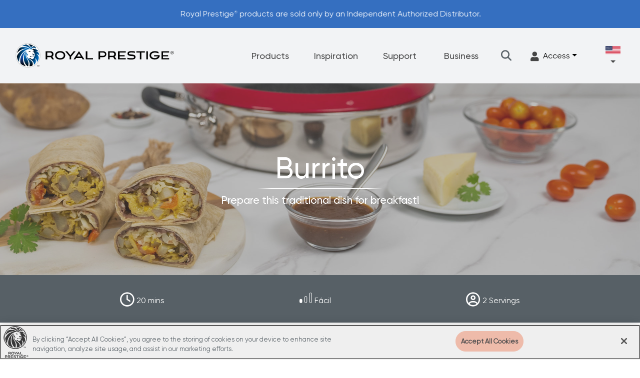

--- FILE ---
content_type: text/html; charset=utf-8
request_url: https://www.royalprestige.com/en-us/inspiration/recipes/detail/burrito
body_size: 18110
content:
 <!DOCTYPE html> <html lang="en" > <head> <meta charset="utf-8" /> <meta name="viewport" content="width=device-width, initial-scale=1, shrink-to-fit=no, viewport-fit=cover"> <link href="/ResourcePackages/RoyalPrestige/assets/dist/css/app.css?v=2/1/2026 7:31:29 AM&amp;package=RoyalPrestige" rel="stylesheet" type="text/css" /> <link rel="stylesheet" href="https://cdnjs.cloudflare.com/ajax/libs/font-awesome/6.2.1/css/all.min.css" integrity="sha512-MV7K8+y+gLIBoVD59lQIYicR65iaqukzvf/nwasF0nqhPay5w/9lJmVM2hMDcnK1OnMGCdVK+iQrJ7lzPJQd1w==" crossorigin="anonymous" referrerpolicy="no-referrer" /> <link rel="apple-touch-icon" sizes="180x180" href="/apple-touch-icon.png"> <link rel="icon" type="image/png" sizes="32x32" href="/favicon-32x32.png"> <link rel="icon" type="image/png" sizes="16x16" href="/favicon-16x16.png"> <link rel="manifest" href="/site.webmanifest"> <link rel="mask-icon" href="/safari-pinned-tab.svg" color="#5bbad5"> <meta name="msapplication-TileColor" content="#da532c"> <link rel="shortcut icon" href="/favicon.ico" type="image/x-icon" /> <title>
	Burrito
</title> <script src="https://ajax.aspnetcdn.com/ajax/jQuery/jquery-1.8.2.min.js" type="text/javascript"></script> <script src="https://ajax.aspnetcdn.com/ajax/jquery.validate/1.8/jquery.validate.min.js" type="text/javascript"></script> <script src="/ResourcePackages/RoyalPrestige/assets/dist/js/jquery.validate.unobtrusive.min.js" type="text/javascript"></script> <script src="/Client Scripts/mvcfoolproof.unobtrusive.min.js" type="text/javascript"></script> <script type="text/javascript">
				//Custom jQuery validation unobtrusive script and adapters
				jQuery.validator.unobtrusive.adapters.add("checkboxtrue", function (options) {
					if (options.element.tagName.toUpperCase() == "INPUT" && options.element.type.toUpperCase() == "CHECKBOX") {
						options.rules["required"] = true;
						if (options.message) {
							options.messages["required"] = options.message;
						}
					}
				});

			</script> <script src="/ResourcePackages/RoyalPrestige/assets/dist/js/hero-image-resize.js" type="text/javascript"></script> <style type="text/css" media="all">.toggle-portal{
  display: block;
  position: absolute;
  overflow: auto;
}
.dropdown-item {
text-decoration: none !important;
    padding-left: 0.5rem;
    font-size: 1rem !important;
}
.dropdown-item:hover {
	background-color: #f2f3f4;
}

.dropdown-toggle {
border: none;
background: none;
}

.dropdown-menu {

background-color: #f2f3f4;
border:none;
}

@media (max-width: 991.98px) {
  .dropdown-item {
    padding-left: 0;
}
.dropdown-menu.open {
position: relative !important;
    flex-wrap: wrap;
border:none !important;
}
}

.dropdown-menu.open {
    display: block;
border: 1px solid #356fc0;
border-radius: 0;

}

@media (min-width: 992px) {
    .footer__row {
        justify-content: space-between;
    }
}</style><meta property="og:title" content="Burrito" /><meta property="og:description" content="Burrito" /><meta property="og:type" content="website" /><meta property="og:url" content="https://www.royalprestige.com/en-us/inspiration/recipes/detail/burrito" /><meta property="og:site_name" content="Royal Prestige - US" /><meta name="Generator" content="Sitefinity 15.2.8427.0 DX" /><link rel="canonical" href="https://www.royalprestige.com/en-us/inspiration/recipes/detail/burrito" /><!-- Google Tag Manager -->
<script>(function(w,d,s,l,i){w[l]=w[l]||[];w[l].push({'gtm.start':
new Date().getTime(),event:'gtm.js'});var f=d.getElementsByTagName(s)[0],
j=d.createElement(s),dl=l!='dataLayer'?'&l='+l:'';j.async=true;j.src=
'https://www.googletagmanager.com/gtm.js?id='+i+dl+ '&gtm_auth=9vZB1ztfXGzDsW-qlW5F6g&gtm_preview=env-1&gtm_cookies_win=x';f.parentNode.insertBefore(j,f);
})(window,document,'script','dataLayer','GTM-WPF64LF');</script>
<!-- End Google Tag Manager --><meta name="description" content="Burrito" /></head> <body class="RoyalPrestige.default" data-site-id="108a4046-1808-45f0-83bc-d1acdab27ff1" data-country="us"
	  data-current-culture="en"
	  data-language="en"><!-- Google Tag Manager (noscript) -->
<noscript><iframe src="https://www.googletagmanager.com/ns.html?id=GTM-WPF64LF&gtm_auth=9vZB1ztfXGzDsW-qlW5F6g&gtm_preview=env-1&gtm_cookies_win=x"
height="0" width="0" style="display:none;visibility:hidden"></iframe></noscript>
<!-- End Google Tag Manager (noscript) -->  


<div class="header" data-sf-element="Row">
    <div class="header__before-main">
        <div id="Header_TAF15E3E5002_Col00" class="sf_colsIn " data-sf-element="Notification" data-placeholder-label="Notification">


<div class="notification-bar swiper">
    <div class="swiper-wrapper">
        <div class="notification-bar__description swiper-slide">
            Check with your Distributor for the available payment plans that suit you.
        </div>
        <div class="notification-bar__description swiper-slide">
            Royal Prestige&#174; products are sold only by an Independent Authorized Distributor.
        </div>
    </div>

</div>




        </div>
    </div>
    <div id="header__main" class="header__main">
        <div id="Header_TAF15E3E5002_Col01" class="sf_colsIn  header__logo" data-sf-element="Logo" data-placeholder-label="Logo">


<div>
			<a  href="/en-us" title="Home">
					<img src="/ResourcePackages/RoyalPrestige/assets/dist/images/Logos/royalprestigelogovector.svg" alt="Home" width="338" height="58" class="mw-100 h-auto">


			</a>
</div>
</div>

        <div id="header__main-wrapper" class="header__main-wrapper">
            <nav class="header__nav-wrapper js-site-nav">
                <div id="Header_TAF15E3E5002_Col02" class="navigation-top sf_colsIn" data-sf-element="Navigation-Top" data-placeholder-label="Navigation Top">


<ul class="main-nav js-main-nav">

<li class="main-nav__item js-main-nav-item">
	<div class="main-nav__trigger-wrapper">
		<a href="/en-us/products" target="_self" tabindex="2" class="main-nav__trigger js-sub-nav-trigger">
			Products
			<span class="main-nav__mobile-trigger js-sub-nav-mobile-trigger"></span>
		</a>
	</div>
	
	    <nav class="sub-nav js-sub-nav "> <div class="sub-nav__panel sub-nav__panel--wide"> <div class="sub-nav__top"> <div class="container sub-nav__container"> <div class="sub-nav__top-row"> 
<div class="tab-list-module js-tab-module-parent mt-3">
	<div class="tab-list-module__tab-wrap">
		<a href="#" class="tab-list-module__mobile-trigger js-tab-module-mobile-trigger"></a>
		<div id="MegaNavContent_C003_Col00" class="sf_colsIn tab-list-module__ul-wrap" data-sf-element="Tabs" data-placeholder-label="Tabs">
<ul class="tab-list-module__tabs js-tab-module-tabs">
		<li class="sf_colsIn tab-list-module__tab">
			<a href="#" data-target="bestSellers" class="js-tab-module tab-list-module__trigger">Best Sellers</a>
		</li>
		<li class="sf_colsIn tab-list-module__tab">
			<a href="#" data-target="cookware" class="js-tab-module tab-list-module__trigger">Cookware</a>
		</li>
		<li class="sf_colsIn tab-list-module__tab">
			<a href="#" data-target="Appliances" class="js-tab-module tab-list-module__trigger">Appliances</a>
		</li>
		<li class="sf_colsIn tab-list-module__tab">
			<a href="#" data-target="cutlery" class="js-tab-module tab-list-module__trigger">Cutlery</a>
		</li>
		<li class="sf_colsIn tab-list-module__tab">
			<a href="#" data-target="tableware" class="js-tab-module tab-list-module__trigger">Tableware</a>
		</li>
		<li class="sf_colsIn tab-list-module__tab">
			<a href="#" data-target="filtration" class="js-tab-module tab-list-module__trigger"><span class="text-mint me-1 fs-4" aria-hidden="true">★</span> Filtration</a>
		</li>
		<li class="sf_colsIn tab-list-module__tab">
			<a href="#" data-target="accessories" class="js-tab-module tab-list-module__trigger">Accessories</a>
		</li>
</ul>
</div>
	</div>
	<div class="tab-list-module__contents section-large js-tab-module-contents">
		<div id="MegaNavContent_C003_Col01" data-sf-element="Tab 1 Content" data-placeholder-label="Tab 1 Content" class="sf_colsIn js-tab-module-content tab-list-module__tab-content-area"><div class="row" data-sf-element="Row">
    <div id="MegaNavContent_C007_Col00" class="sf_colsIn col-lg-3" data-sf-element="Column 1" data-placeholder-label="Column 1">
<div>
    <div><p><span class="navigation-heading">Featured</span></p></div>    
</div>
<div>
        <p>
            <a href="https://www.royalprestige.com/en-us/products/detail/novel-cooking-systems">
            NOVEL™ Cooking Systems
            </a>
        </p>
        <p>
            <a href="https://www.royalprestige.com/en-us/products/detail/innove-cooking-systems">
            INNOVE™ Cooking Systems
            </a>
        </p>
        <p>
            <a href="https://www.royalprestige.com/en-us/products/detail/5-ply-cooking-systems">
            5-PLY Cooking Systems
            </a>
        </p>
        <p>
            <a href="https://www.royalprestige.com/en-us/products/detail/deluxe-easy-release">
            Royal Prestige® Deluxe Easy Release
            </a>
        </p>
        <p>
            <a href="https://www.royalprestige.com/en-us/products/detail/juicer">
            Royal Prestige® Juicer
            </a>
        </p>

</div>

    </div>
     <div id="MegaNavContent_C007_Col01" class="sf_colsIn col-6 col-lg-3" data-sf-element="Column 2" data-placeholder-label="Column 2">

	<div class="meganav-image__wrap">
	    		<div class="meganav-image__image-wrap">
	        <img loading="lazy" class="meganav-image__image" src="https://prdcuscmscdn01.azureedge.net/royalprestige/images/default-source/navigation/1_novel_10-piece-set_hero-image.png?sfvrsn=3b3e9640_2" title="1_NOVEL_10 Piece Set_Hero Image" alt="">
		</div>
		<div class="meganav-image__text">
			
		</div>

	</div>

<div>
    <div><div id="ctl00_MegaNavContent_ctl00_C_ctl10_C_ctl09_C"><div><div><a href="/en-us/products/detail/novel-cooking-systems" data-sf-ec-immutable="">NOVEL™ Cooking Systems</a></div></div></div></div>    
</div>
    </div>
     <div id="MegaNavContent_C007_Col02" class="sf_colsIn col-6 col-lg-3" data-sf-element="Column 3" data-placeholder-label="Column 3">

	<div class="meganav-image__wrap">
	    		<div class="meganav-image__image-wrap">
	        <img loading="lazy" class="meganav-image__image" src="https://prdcuscmscdn01.azureedge.net/royalprestige/images/default-source/product-images/power-blender-max/7_power-blender-max_features-benefits.tmb-large.jpg?sfvrsn=4bcdc9f_46" title="7_Power-Blender-Max_Features-Benefits" alt="">
		</div>
		<div class="meganav-image__text">
			
		</div>

	</div>

<div>
    <div><div id="ctl00_MegaNavContent_ctl00_C_ctl10_C_ctl08_C"><div><div><a href="/en-us/products/detail/power-blender-max">Royal Prestige® Power Blender Max</a></div></div></div></div>    
</div>
    </div>
     <div id="MegaNavContent_C007_Col03" class="sf_colsIn col-6 col-lg-3" data-sf-element="Column 4" data-placeholder-label="Column 4">

	<div class="meganav-image__wrap">
	    		<div class="meganav-image__image-wrap">
	        <img loading="lazy" class="meganav-image__image" src="https://prdcuscmscdn01.azureedge.net/royalprestige/images/default-source/product-images/juicer/4_juicer_lifestyle-image.tmb-large.jpg?sfvrsn=2e07580d_44" title="4_Juicer_Lifestyle-Image" alt="">
		</div>
		<div class="meganav-image__text">
			
		</div>

	</div>

<div>
    <div><div id="ctl00_MegaNavContent_ctl00_C_ctl10_C_ctl11_C"><div><div><a href="/en-us/products/detail/juicer">Royal Prestige® Juicer</a></div></div></div></div>    
</div>
    </div>
</div>
</div>
		<div id="MegaNavContent_C003_Col02" data-sf-element="Tab 2 Content" data-placeholder-label="Tab 2 Content" class="sf_colsIn js-tab-module-content tab-list-module__tab-content-area"><div class="row" data-sf-element="Row">
    <div id="MegaNavContent_C013_Col00" class="sf_colsIn col-lg-3" data-sf-element="Column 1" data-placeholder-label="Column 1">
<div>
    <div><p><span class="navigation-heading">Cookware </span></p></div>    
</div>
<div>
        <p>
            <a href="https://www.royalprestige.com/en-us/products/detail/novel-cooking-systems">
            NOVEL™ Cooking Systems
            </a>
        </p>
        <p>
            <a href="https://www.royalprestige.com/en-us/products/detail/innove-cooking-systems">
            INNOVE™ Cooking Systems
            </a>
        </p>
        <p>
            <a href="https://www.royalprestige.com/en-us/products/detail/5-ply-cooking-systems">
            5-PLY Cooking Systems
            </a>
        </p>
        <p>
            <a href="https://www.royalprestige.com/en-us/products/detail/deluxe-easy-release">
            Royal Prestige® Deluxe Easy Release
            </a>
        </p>

</div>

    </div>
     <div id="MegaNavContent_C013_Col01" class="sf_colsIn col-lg-3" data-sf-element="Column 2" data-placeholder-label="Column 2">
<div>
    <div><p><span class="navigation-heading">Pots &amp; Pans</span></p></div>    
</div>
<div>
        <p>
            <a href="https://www.royalprestige.com/en-us/products/detail/pressure-cooker">
            Royal Prestige® Pressure Cooker
            </a>
        </p>
        <p>
            <a href="https://www.royalprestige.com/en-us/products/detail/casserole">
            Royal Prestige® Casserole
            </a>
        </p>
        <p>
            <a href="https://www.royalprestige.com/en-us/products/detail/oval-roaster">
            Royal Prestige® Oval Roaster
            </a>
        </p>
        <p>
            <a href="https://www.royalprestige.com/en-us/products/detail/multipan">
            Royal Prestige® MultiPan
            </a>
        </p>

</div>

    </div>
     <div id="MegaNavContent_C013_Col02" class="sf_colsIn col-lg-3" data-sf-element="Column 3" data-placeholder-label="Column 3">
<div>
    <div><p><span class="navigation-heading">Coffee, Chocolate &amp; Tea</span></p></div>    
</div>
<div>
        <p>
            <a href="https://www.royalprestige.com/en-us/products/detail/royal-prestige-barista">
            Royal Prestige® Barista
            </a>
        </p>
        <p>
            <a href="https://www.royalprestige.com/en-us/products/detail/royal-prestige-baristart-kit">
            Royal Prestige® BaristArt Kit
            </a>
        </p>
        <p>
            <a href="https://www.royalprestige.com/en-us/products/detail/chocolate-pot">
            Royal Prestige® Chocolatera
            </a>
        </p>
        <p>
            <a href="https://www.royalprestige.com/en-us/products/detail/royal-espresso">
            Royal Prestige® Royal Espresso
            </a>
        </p>
        <p>
            <a href="https://www.royalprestige.com/en-us/products/detail/expertea">
            Royal Prestige® ExperTea
            </a>
        </p>

</div>

    </div>
     <div id="MegaNavContent_C013_Col03" class="sf_colsIn col-6 col-lg-3" data-sf-element="Column 4" data-placeholder-label="Column 4">

	<div class="meganav-image__wrap">
	    		<div class="meganav-image__image-wrap">
	        <img loading="lazy" class="meganav-image__image" src="https://prdcuscmscdn01.azureedge.net/royalprestige/images/default-source/navigation/1_novel_10-piece-set_hero-image.png?sfvrsn=3b3e9640_2" title="1_NOVEL_10 Piece Set_Hero Image" alt="">
		</div>
		<div class="meganav-image__text">
			
		</div>

	</div>

<div>
    <div><div id="ctl00_MegaNavContent_ctl00_C_ctl13_C_ctl11_C"><div><div><a href="/en-us/products/detail/novel-cooking-systems">NOVEL™ Cooking Systems</a></div></div></div></div>    
</div>
    </div>
</div>
</div>
		<div id="MegaNavContent_C003_Col03" data-sf-element="Tab 3 Content" data-placeholder-label="Tab 3 Content" class="sf_colsIn js-tab-module-content tab-list-module__tab-content-area"><div class="row" data-sf-element="Row">
    <div id="MegaNavContent_C016_Col00" class="sf_colsIn col-lg-4" data-sf-element="Column 1" data-placeholder-label="Column 1">
<div>
    <div><p><span class="navigation-heading">Featured</span></p></div>    
</div>
<div>
        <p>
            <a href="https://www.royalprestige.com/en-us/products/detail/fresh-max">
            Royal Prestige® Fresh Max
            </a>
        </p>
        <p>
            <a href="https://www.royalprestige.com/en-us/products/detail/juicer">
            Royal Prestige® Juicer
            </a>
        </p>
        <p>
            <a href="https://www.royalprestige.com/en-us/products/detail/precision-cook">
            Royal Prestige® Precision Cook
            </a>
        </p>
        <p>
            <a href="https://www.royalprestige.com/en-us/products/detail/power-blender-max">
            Royal Prestige® Power Blender Max
            </a>
        </p>
        <p>
            <a href="https://www.royalprestige.com/en-us/products/detail/power-blender-go-plus">
            Royal Prestige® Power Blender Go Plus
            </a>
        </p>

</div>

    </div>
    <div id="MegaNavContent_C016_Col01" class="sf_colsIn col-6 col-lg-4" data-sf-element="Column 2" data-placeholder-label="Column 2">

	<div class="meganav-image__wrap">
	    		<div class="meganav-image__image-wrap">
	        <img loading="lazy" class="meganav-image__image" src="https://prdcuscmscdn01.azureedge.net/royalprestige/images/default-source/navigation/7_power-blender-max_features-benefits.png?sfvrsn=2277b640_2" title="7_Power Blender Max_Features&amp;Benefits" alt="">
		</div>
		<div class="meganav-image__text">
			
		</div>

	</div>

<div>
    <div><div id="ctl00_MegaNavContent_ctl00_C_ctl14_C_ctl06_C"><div><div><a href="/en-us/products/detail/power-blender-max">Royal Prestige® Power Blender Max</a></div></div></div></div>    
</div>
    </div>
    <div id="MegaNavContent_C016_Col02" class="sf_colsIn col-6 col-lg-4" data-sf-element="Column 3" data-placeholder-label="Column 3">

	<div class="meganav-image__wrap">
	    		<div class="meganav-image__image-wrap">
	        <img loading="lazy" class="meganav-image__image" src="https://prdcuscmscdn01.azureedge.net/royalprestige/images/default-source/product-images/juicer/4_juicer_lifestyle-image.tmb-large.jpg?sfvrsn=2e07580d_44" title="4_Juicer_Lifestyle-Image" alt="">
		</div>
		<div class="meganav-image__text">
			
		</div>

	</div>

<div>
    <div><div id="ctl00_MegaNavContent_ctl00_C_ctl14_C_ctl08_C"><div><div><a href="/en-us/products/detail/juicer">Royal Prestige® Juicer</a></div></div></div></div>    
</div>
    </div>
</div>
</div>
		<div id="MegaNavContent_C003_Col04" data-sf-element="Tab 4 Content" data-placeholder-label="Tab 4 Content" class="sf_colsIn js-tab-module-content tab-list-module__tab-content-area"><div class="row" data-sf-element="Row">
    <div id="MegaNavContent_C066_Col00" class="sf_colsIn col-lg-8" data-sf-element="Column 1" data-placeholder-label="Column 1">
<div>
    <div><span class="navigation-heading">Precision Series 3™ Knives</span></div>    
</div><div class="row" data-sf-element="Row">
    <div id="MegaNavContent_C067_Col00" class="sf_colsIn col-lg-6" data-sf-element="Column 1" data-placeholder-label="Column 1">
<div>
        <p>
            <a href="https://www.royalprestige.com/en-us/products/detail/damascus-santoku-knife">
            Precision Series III™ Damascus Santoku Knife
            </a>
        </p>
        <p>
            <a href="https://www.royalprestige.com/en-us/products/detail/utility-knife">
            Royal Prestige® Utility Knife
            </a>
        </p>
        <p>
            <a href="https://www.royalprestige.com/en-us/products/detail/santoku-knife-5">
            Royal Prestige® Santoku Knife 5"
            </a>
        </p>
        <p>
            <a href="https://www.royalprestige.com/en-us/products/detail/santoku-knife-3.5">
            Royal Prestige® Santoku Knife 3.5"
            </a>
        </p>
        <p>
            <a href="https://www.royalprestige.com/en-us/products/detail/cleaver">
            Royal Prestige® Cleaver
            </a>
        </p>
        <p>
            <a href="https://www.royalprestige.com/en-us/products/detail/steak-knife-set">
            Royal Prestige® Steak Knife Set
            </a>
        </p>

</div>

    </div>
    <div id="MegaNavContent_C067_Col01" class="sf_colsIn col-lg-6" data-sf-element="Column 2" data-placeholder-label="Column 2">
<div>
        <p>
            <a href="https://www.royalprestige.com/en-us/products/detail/kitchen-knife-set">
            Royal Prestige® Kitchen Knife Set
            </a>
        </p>
        <p>
            <a href="https://www.royalprestige.com/en-us/products/detail/carving-knife-set">
            Royal Prestige® Carving Knife Set
            </a>
        </p>
        <p>
            <a href="https://www.royalprestige.com/en-us/products/detail/peeling-knife">
            Royal Prestige® Peeling Knife
            </a>
        </p>
        <p>
            <a href="https://www.royalprestige.com/en-us/products/detail/all-in-one-knife-block">
            Royal Prestige® All-in-One Knife Block
            </a>
        </p>
        <p>
            <a href="https://www.royalprestige.com/en-us/products/detail/churrasco-knife-set">
            Royal Prestige® Precision Series 3™ Churrasco Knife Set‌
            </a>
        </p>
        <p>
            <a href="https://www.royalprestige.com/en-us/products/detail/knife-sharpener-stainless-steel">
            Royal Prestige® Knife Sharpener - Stainless Steel
            </a>
        </p>
        <p>
            <a href="https://www.royalprestige.com/en-us/products/detail/knife-sharpener">
            Royal Prestige® Knife Sharpener with Black Coating
            </a>
        </p>

</div>

    </div>
</div>

    </div>
    <div id="MegaNavContent_C066_Col01" class="sf_colsIn col-6 col-lg-4" data-sf-element="Column 2" data-placeholder-label="Column 2">

	<div class="meganav-image__wrap">
	    		<div class="meganav-image__image-wrap">
	        <img loading="lazy" class="meganav-image__image" src="https://prdcuscmscdn01.azureedge.net/royalprestige/images/default-source/product-images/all-in-one-knife-block/4_royal-prestige-all-in-one-knife-block_lifestyle-image-(1).tmb-large.webp?sfvrsn=6f2c58cd_21" title="4_Royal Prestige® All-in-One Knife Block_Lifestyle Image (1)" alt="">
		</div>
		<div class="meganav-image__text">
			
		</div>

	</div>

<div>
    <div><div id="ctl00_MegaNavContent_ctl00_C_ctl15_C_ctl05_C"><div><div><a href="/en-us/products/detail/kitchen-knife-set">Royal Prestige® Kitchen Knife Set</a></div></div></div></div>    
</div>
    </div>
</div>
</div>
		<div id="MegaNavContent_C003_Col05" data-sf-element="Tab 5 Content" data-placeholder-label="Tab 5 Content" class="sf_colsIn js-tab-module-content tab-list-module__tab-content-area"><div class="row" data-sf-element="Row">
    <div id="MegaNavContent_C015_Col00" class="sf_colsIn col-lg-3" data-sf-element="Column 1" data-placeholder-label="Column 1">
<div>
    <div><span class="navigation-heading">Glassware</span></div>    
</div>
<div>
        <p>
            <a href="https://www.royalprestige.com/en-us/products/detail/london-short-glasses">
            London Short Glasses
            </a>
        </p>
        <p>
            <a href="https://www.royalprestige.com/en-us/products/detail/london-water-glasses">
            London Water Glasses
            </a>
        </p>
        <p>
            <a href="https://www.royalprestige.com/en-us/products/detail/tequila-shot-glasses">
            Tequila Shot Glasses
            </a>
        </p>
        <p>
            <a href="https://www.royalprestige.com/en-us/products/detail/gala-wine-glasses">
            Gala Wine Glasses
            </a>
        </p>

</div>

    </div>
     <div id="MegaNavContent_C015_Col01" class="sf_colsIn col-lg-3" data-sf-element="Column 2" data-placeholder-label="Column 2">

	<div class="meganav-image__wrap">
	    		<div class="meganav-image__image-wrap">
	        <img loading="lazy" class="meganav-image__image" src="https://prdcuscmscdn01.azureedge.net/royalprestige/images/default-source/navigation/1_london-short-glasses_hero-image.png?sfvrsn=1f8a32c2_2" title="1_London Short Glasses_Hero Image" alt="">
		</div>
		<div class="meganav-image__text">
			
		</div>

	</div>

<div>
    <div><div id="ctl00_MegaNavContent_ctl00_C_ctl12_C_ctl09_C"><div><div><a href="/en-us/products/detail/london-short-glasses">London Short Glasses</a></div></div></div></div>    
</div>
    </div>
     <div id="MegaNavContent_C015_Col02" class="sf_colsIn col-6 col-lg-3" data-sf-element="Column 3" data-placeholder-label="Column 3">
    </div>
     <div id="MegaNavContent_C015_Col03" class="sf_colsIn col-6 col-lg-3" data-sf-element="Column 4" data-placeholder-label="Column 4">
    </div>
</div>
</div>
		<div id="MegaNavContent_C003_Col06" data-sf-element="Tab 6 Content" data-placeholder-label="Tab 6 Content" class="sf_colsIn js-tab-module-content tab-list-module__tab-content-area"><div class="row" data-sf-element="Row">
    <div id="MegaNavContent_C054_Col00" class="sf_colsIn col-lg-4" data-sf-element="Column 1" data-placeholder-label="Column 1">
<div>
    <div><p><a href="/en-us/fresca-flow/installation-care">★ FrescaFlow Water Filter</a></p><p><span class="navigation-heading">Filtration</span></p></div>    
</div>
<div>
        <p>
            <a href="https://www.royalprestige.com/en-us/products/detail/frescapure-5500-water-filtration-system">
            FrescaPure™ 5500 Water Filtration System
            </a>
        </p>
        <p>
            <a href="https://www.royalprestige.com/en-us/products/detail/frescapure-3500-water-filtration-system">
            FrescaPure™ 3500 Water Filtration System
            </a>
        </p>
        <p>
            <a href="https://www.royalprestige.com/en-us/products/detail/air-filtration-system">
            Air Filtration System
            </a>
        </p>

</div>

    </div>
    <div id="MegaNavContent_C054_Col01" class="sf_colsIn col-6 col-lg-4" data-sf-element="Column 2" data-placeholder-label="Column 2">

	<div class="meganav-image__wrap">
	    		<div class="meganav-image__image-wrap">
	        <img loading="lazy" class="meganav-image__image" src="https://prdcuscmscdn01.azureedge.net/royalprestige/images/default-source/product-images/fresca-flow/fresca-flow_aspirational-4-917701539.png?sfvrsn=11c805dd_0" title="fresca-flow_aspirational-4" alt="">
		</div>
		<div class="meganav-image__text">
			
		</div>

	</div>

<div>
    <div><p><a href="/fresca-flow/instalacion-y-cuidado">★ FrescaFlow Water Filter</a></p></div>    
</div>
    </div>
    <div id="MegaNavContent_C054_Col02" class="sf_colsIn col-6 col-lg-4" data-sf-element="Column 3" data-placeholder-label="Column 3">

	<div class="meganav-image__wrap">
	    		<div class="meganav-image__image-wrap">
	        <img loading="lazy" class="meganav-image__image" src="https://prdcuscmscdn01.azureedge.net/royalprestige/images/default-source/navigation/7_pureambience_featurebenefits.png?sfvrsn=560e16fd_2" title="7_PureAmbience_FeatureBenefits" alt="">
		</div>
		<div class="meganav-image__text">
			
		</div>

	</div>

<div>
    <div><div id="ctl00_MegaNavContent_ctl00_C_ctl11_C_ctl08_C"><div><div><a href="/en-us/products/detail/air-filtration-system">Air Filtration System</a></div></div></div></div>    
</div>
    </div>
</div>
</div>
		<div id="MegaNavContent_C003_Col07" data-sf-element="Tab 7 Content" data-placeholder-label="Tab 7 Content" class="sf_colsIn js-tab-module-content tab-list-module__tab-content-area"><div class="row" data-sf-element="Row">
    <div id="MegaNavContent_C077_Col00" class="sf_colsIn col-lg-4" data-sf-element="Column 1" data-placeholder-label="Column 1">
<div>
    <div><span class="navigation-heading">Mixing Bowls</span></div>    
</div>
<div>
    <div><div><p><a href="/en-us/products/detail/mixing-bowls">Royal Prestige<sup>®</sup> Mixing Bowls</a>
 </p></div></div>    
</div>
<div>
    <div><span class="navigation-heading">Food Storage</span></div>    
</div>
<div>
        <p>
            <a href="https://www.royalprestige.com/en-us/products/detail/set-of-8-food-storage-containers">
            Set of 8 Food Storage Containers
            </a>
        </p>
        <p>
            <a href="https://www.royalprestige.com/en-us/products/detail/set-of-6-food-storage-containers">
            Set of 6 Food Storage Containers
            </a>
        </p>

</div>

    </div>
    <div id="MegaNavContent_C077_Col01" class="sf_colsIn col-lg-4" data-sf-element="Column 2" data-placeholder-label="Column 2">
<div>
    <div><span class="navigation-heading">Serving Sets</span></div>    
</div>
<div>
        <p>
            <a href="https://www.royalprestige.com/en-us/products/detail/sugar-creamer-set">
            Sugar &amp; Creamer Set
            </a>
        </p>
        <p>
            <a href="https://www.royalprestige.com/en-us/products/detail/7-piece-bakeware-set">
            7-Piece Bakeware Set
            </a>
        </p>
        <p>
            <a href="https://www.royalprestige.com/en-us/products/detail/6-piece-kitchen-utensil-set">
            6-Piece Kitchen Utensil Set
            </a>
        </p>
        <p>
            <a href="https://www.royalprestige.com/en-us/products/detail/3-piece-deluxe-serving-set">
            3-Piece Deluxe Serving Set
            </a>
        </p>
        <p>
            <a href="https://www.royalprestige.com/en-us/products/detail/3-piece-complementary-serving-set">
            3-Piece Complementary Serving Set
            </a>
        </p>
        <p>
            <a href="https://www.royalprestige.com/en-us/products/detail/2-piece-ice-cream-bowl-set">
            2-Piece Ice Cream Bowl Set
            </a>
        </p>

</div>

    </div>
    <div id="MegaNavContent_C077_Col02" class="sf_colsIn col-lg-4" data-sf-element="Column 3" data-placeholder-label="Column 3">
<div>
    <div><span class="navigation-heading">Miscellaneous</span></div>    
</div>
<div>
        <p>
            <a href="https://www.royalprestige.com/en-us/products/detail/perfect-pop">
            Royal Prestige® Perfect Pop
            </a>
        </p>
        <p>
            <a href="https://www.royalprestige.com/en-us/products/detail/warmer-pro">
            Royal Prestige® Warmer Pro
            </a>
        </p>
        <p>
            <a href="https://www.royalprestige.com/en-us/products/detail/smart-temp">
            Royal Prestige® Smart Temp
            </a>
        </p>
        <p>
            <a href="https://www.royalprestige.com/en-us/products/detail/kitchen-gadgets">
            Kitchen Gadgets
            </a>
        </p>
        <p>
            <a href="https://www.royalprestige.com/en-us/products/detail/magnetic-trivet">
            Magnetic Trivet
            </a>
        </p>
        <p>
            <a href="https://www.royalprestige.com/en-us/products/detail/combination-unit">
            Combination Unit
            </a>
        </p>
        <p>
            <a href="https://www.royalprestige.com/en-us/products/detail/salad-machine">
            Salad Machine
            </a>
        </p>
        <p>
            <a href="https://www.royalprestige.com/en-us/products/detail/bamboo-cutting-boards">
            Bamboo Cutting Boards
            </a>
        </p>
        <p>
            <a href="https://www.royalprestige.com/en-us/products/detail/8-quart-colander-for-pasta">
            8-Quart Colander for Pasta
            </a>
        </p>

</div>

    </div>
</div>
</div>
	</div>
</div>


 </div> </div> </div> </div> </nav>
</li>
<li class="main-nav__item js-main-nav-item">
	<div class="main-nav__trigger-wrapper">
		<a href="/en-us/inspiration" target="_self" tabindex="3" class="main-nav__trigger js-sub-nav-trigger">
			Inspiration
			<span class="main-nav__mobile-trigger js-sub-nav-mobile-trigger"></span>
		</a>
	</div>
	
	    <nav class="sub-nav js-sub-nav "> <div class="sub-nav__panel sub-nav__panel--wide"> <div class="sub-nav__top"> <div class="container sub-nav__container"> <div class="sub-nav__top-row"> 
<div class="row" data-sf-element="Row">
    <div id="MegaNavContent_C001_Col00" class="sf_colsIn col-lg-3" data-sf-element="Column 1" data-placeholder-label="Column 1">
<div>
    <div><span class="navigation-heading">Featured</span></div>    
</div>


<div>
	<nav class="nav-vertical">
		

		<ul class="nav-vertical__list flex-column">
<li class="nav-vertical__item">
		<a class="nav-vertical__link " href="/en-us/inspiration/recipes" target="_self">Recipes</a>

</li>
<li class="nav-vertical__item">
		<a class="nav-vertical__link " href="/en-us/inspiration/blog" target="_self">Blog</a>

</li>
<li class="nav-vertical__item">
		<a class="nav-vertical__link " href="/en-us/inspiration/magazine" target="_self">Magazine&nbsp;</a>

</li>
<li class="nav-vertical__item">
		<a class="nav-vertical__link " href="/en-us/inspiration/connect-with-distributor" target="_self">Royal Experience</a>

</li>
<li class="nav-vertical__item">
		<a class="nav-vertical__link " href="/en-us/inspiration/find-your-match" target="_self">Find Your Match</a>

</li>
		</ul>
	</nav>
</div>






    </div>
     <div id="MegaNavContent_C001_Col01" class="sf_colsIn col-6 col-lg-3" data-sf-element="Column 2" data-placeholder-label="Column 2">

    <a href="/en-us/inspiration/blog" title="Open image in original size" class="meganav-image__wrap">
        		<div class="meganav-image__image-wrap">
	        <img loading="lazy" class="meganav-image__image" src="https://prdcuscmscdn01.azureedge.net/royalprestige/images/default-source/news/art30.jpg?sfvrsn=48cb968d_1" title="art30" alt="Discover and learn with our Blogs!">
		</div>
		<div class="meganav-image__text">
			Discover and learn with our Blogs!
		</div>

    </a>

    </div>
     <div id="MegaNavContent_C001_Col02" class="sf_colsIn col-6 col-lg-3" data-sf-element="Column 3" data-placeholder-label="Column 3">

    <a href="/en-us/inspiration/recipes" title="Open image in original size" class="meganav-image__wrap">
        		<div class="meganav-image__image-wrap">
	        <img loading="lazy" class="meganav-image__image" src="https://prdcuscmscdn01.azureedge.net/royalprestige/images/default-source/recipes/butterfly_pea_tea_with_boba_recipe_l5a9a09a7-5777-42fc-89ee-5200fd97aaec.jpg?sfvrsn=81274e7e_3" title="butterfly_pea_tea_with_boba_recipe_l" alt="Explore our Delicious Recipes">
		</div>
		<div class="meganav-image__text">
			Explore our Delicious Recipes
		</div>

    </a>

    </div>
     <div id="MegaNavContent_C001_Col03" class="sf_colsIn col-6 col-lg-3" data-sf-element="Column 4" data-placeholder-label="Column 4">
    </div>
</div>


 </div> </div> </div> </div> </nav>
</li>
<li class="main-nav__item js-main-nav-item">
	<div class="main-nav__trigger-wrapper">
		<a href="/en-us/support" target="_self" tabindex="4" class="main-nav__trigger js-sub-nav-trigger">
			Support
			<span class="main-nav__mobile-trigger js-sub-nav-mobile-trigger"></span>
		</a>
	</div>
	
	    <nav class="sub-nav js-sub-nav "> <div class="sub-nav__panel sub-nav__panel--wide"> <div class="sub-nav__top"> <div class="container sub-nav__container"> <div class="sub-nav__top-row"> 
<div class="row" data-sf-element="Row">
    <div id="MegaNavContent_C007_Col00" class="sf_colsIn col-lg-12" data-sf-element="Column 1" data-placeholder-label="Column 1">
<div>
    <div><span class="navigation-heading">Support</span></div>    
</div><div class="row" data-sf-element="Row">
    <div id="MegaNavContent_C011_Col00" class="sf_colsIn col-xl-3" data-sf-element="Column 1" data-placeholder-label="Column 1">


<div>
	<nav class="nav-vertical">
		

		<ul class="nav-vertical__list flex-column">
<li class="nav-vertical__item">
		<a class="nav-vertical__link " href="/en-us/support/about-us" target="_self">About Us</a>

</li>
<li class="nav-vertical__item">
		<a class="nav-vertical__link " href="/en-us/support/contact-us" target="_self">Contact Us</a>

</li>
		</ul>
	</nav>
</div>








<div>
	<nav class="nav-vertical">
		

		<ul class="nav-vertical__list flex-column">
<li class="nav-vertical__item">
		<a class="nav-vertical__link " href="/en-us/support/warranty" target="_self">Warranty</a>

</li>
<li class="nav-vertical__item">
		<a class="nav-vertical__link " href="/en-us/support/return-policy" target="_self">Return Policy</a>

</li>
		</ul>
	</nav>
</div>






    </div>
     <div id="MegaNavContent_C011_Col01" class="sf_colsIn col-xl-3" data-sf-element="Column 2" data-placeholder-label="Column 2">


<div>
	<nav class="nav-vertical">
		

		<ul class="nav-vertical__list flex-column">
<li class="nav-vertical__item">
		<a class="nav-vertical__link " href="/en-us/support/payment-options" target="_self">Payment Options</a>

</li>
<li class="nav-vertical__item">
		<a class="nav-vertical__link " href="/en-us/support/helpful-hints" target="_self">Helpful Hints</a>

</li>
		</ul>
	</nav>
</div>






    </div>
     <div id="MegaNavContent_C011_Col02" class="sf_colsIn col-xl-3" data-sf-element="Column 3" data-placeholder-label="Column 3">


<div>
	<nav class="nav-vertical">
		

		<ul class="nav-vertical__list flex-column">
<li class="nav-vertical__item">
		<a class="nav-vertical__link " href="/en-us/support/fresca-flow-faq" target="_self">FrescaFlow Support</a>

</li>
		</ul>
	</nav>
</div>






    </div>
     <div id="MegaNavContent_C011_Col03" class="sf_colsIn col-xl-3" data-sf-element="Column 4" data-placeholder-label="Column 4">
    </div>
</div>
<div class="row" data-sf-element="Row">
    <div id="MegaNavContent_C009_Col00" class="sf_colsIn col-lg-4" data-sf-element="Column 1" data-placeholder-label="Column 1">
    </div>
    <div id="MegaNavContent_C009_Col01" class="sf_colsIn col-lg-4" data-sf-element="Column 2" data-placeholder-label="Column 2">
    </div>
    <div id="MegaNavContent_C009_Col02" class="sf_colsIn col-lg-4" data-sf-element="Column 3" data-placeholder-label="Column 3">
    </div>
</div>

    </div>
</div>


 </div> </div> </div> </div> </nav>
</li>
<li class="main-nav__item js-main-nav-item">
	<div class="main-nav__trigger-wrapper">
		<a href="/en-us/business" target="_self" tabindex="5" class="main-nav__trigger js-sub-nav-trigger">
			Business
			<span class="main-nav__mobile-trigger js-sub-nav-mobile-trigger"></span>
		</a>
	</div>
	
	    <nav class="sub-nav js-sub-nav "> <div class="sub-nav__panel sub-nav__panel--wide"> <div class="sub-nav__top"> <div class="container sub-nav__container"> <div class="sub-nav__top-row"> 
<div class="row" data-sf-element="Row">
    <div id="MegaNavContent_C007_Col00" class="sf_colsIn col-lg-12" data-sf-element="Column 1" data-placeholder-label="Column 1">
<div>
    <div><span class="navigation-heading">Business</span></div>    
</div><div class="row" data-sf-element="Row">
    <div id="MegaNavContent_C011_Col00" class="sf_colsIn col-lg-3" data-sf-element="Column 1" data-placeholder-label="Column 1">


<div>
	<nav class="nav-vertical">
		

		<ul class="nav-vertical__list flex-column">
<li class="nav-vertical__item">
		<a class="nav-vertical__link " href="/en-us/business/why-choose-us" target="_self">Why choose us&nbsp;</a>

</li>
<li class="nav-vertical__item">
		<a class="nav-vertical__link " href="/en-us/business/how-we-support-you" target="_self">How we support you&nbsp;</a>

</li>
<li class="nav-vertical__item">
		<a class="nav-vertical__link " href="/en-us/business/blogs-royal-opportunities" target="_self">Blogs - Royal Opportunities</a>

</li>
		</ul>
	</nav>
</div>






    </div>
     <div id="MegaNavContent_C011_Col01" class="sf_colsIn col-lg-3" data-sf-element="Column 2" data-placeholder-label="Column 2">

    <a href="/en-us/business/blogs-royal-opportunities" title="Open image in original size" class="meganav-image__wrap">
        		<div class="meganav-image__image-wrap">
	        <img loading="lazy" class="meganav-image__image" src="https://prdcuscmscdn01.azureedge.net/royalprestige/images/default-source/news/blog-1_empresa-lider-(1rst-blog)-1458039893.webp?sfvrsn=b3d85d21_3" title="Why Is Hy Cite a Leader in Direct Selling?" alt="Why Is Hy Cite a Leader in Direct Selling?">
		</div>
		<div class="meganav-image__text">
			Why Is Hy Cite a Leader in Direct Selling?
		</div>

    </a>

    </div>
     <div id="MegaNavContent_C011_Col02" class="sf_colsIn col-lg-3" data-sf-element="Column 3" data-placeholder-label="Column 3">
    </div>
     <div id="MegaNavContent_C011_Col03" class="sf_colsIn col-lg-3" data-sf-element="Column 4" data-placeholder-label="Column 4">
    </div>
</div>
<div class="row" data-sf-element="Row">
    <div id="MegaNavContent_C009_Col00" class="sf_colsIn col-lg-4" data-sf-element="Column 1" data-placeholder-label="Column 1">
    </div>
    <div id="MegaNavContent_C009_Col01" class="sf_colsIn col-lg-4" data-sf-element="Column 2" data-placeholder-label="Column 2">
    </div>
    <div id="MegaNavContent_C009_Col02" class="sf_colsIn col-lg-4" data-sf-element="Column 3" data-placeholder-label="Column 3">
    </div>
</div>

    </div>
</div>


 </div> </div> </div> </div> </nav>
</li>
</ul>




 </div>
            </nav>

            <div id="Header_TAF15E3E5002_Col03" class="searchArea sf_colsIn " data-sf-element="SearchArea" data-placeholder-label="Search Area">
<div >
    <div ><span class="fas fa-magnifying-glass js-search header__search"></span></div>    
</div>


<div class="js-search-box header__search-box">
	<div class="d-flex gap-3 my-3 search-wrapper" role="search">
		<form action="/en-us/search" method="get" class="d-flex gap-3 my-3 search-wrapper">
			<input type="hidden" name="indexCatalogue" value="site-search---us" />			
			<input type="search" name="searchQuery" title="Search input" placeholder="Search" class="form-control" aria-autocomplete="both" aria-describedby='SearchInfo-1' />
			<button type="submit" ><span class="fas fa-magnifying-glass"></span></button>			
		</form>
	</div>
</div></div>

            <div class="distributorArea">
                <div id="Header_TAF15E3E5002_Col04" class="distributor sf_colsIn" data-sf-element="Distributor" data-placeholder-label="Distributor">
<div >
    <div ><div class="dropdown"><button class="dropdown-toggle dropdown-onhover" id="toggle_portal"><img src="/ResourcePackages/RoyalPrestige/assets/dist/images/SVGs/admin.svg" data-sf-ec-immutable="" class="d-inline-block me-2">Access</button><div class="dropdown-menu dropdown-onhover" id="showhidedropdown"><a href="https://customers.hycite.com/Default.aspx" class="dropdown-item" data-sf-ec-immutable="" target="_blank">Customer Access</a><a href="https://distributors.hycite.com" class="dropdown-item" data-sf-ec-immutable="" target="_blank">Distributor Access</a>
 </div></div></div>    
</div></div>
            </div>

            <div id="Header_TAF15E3E5002_Col05" class="region-language sf_colsIn" data-sf-element="RegionLanguage" data-placeholder-label="Region and language">
<div class="flag-drop-down">


			<div class="country__toggleArea">
				<button class="country__current js-country-toggle">
					<img src="/ResourcePackages/RoyalPrestige/assets/dist/images/SVGs/usa-flag.svg" width="30" />
				</button>
			</div>
<div id="country__dropdown-wrapper" class="country__dropdown-wrapper">
					<a href="https://royalprestige.com/br/"><img src="/ResourcePackages/RoyalPrestige/assets/dist/images/SVGs/brazil-flag.svg" width="30" /></a>
					<a href="https://royalprestige.com/ec/"><img src="/ResourcePackages/RoyalPrestige/assets/dist/images/SVGs/ecuador-flag.svg" width="30" /></a>
					<a href="https://royalprestige.com/pe/"><img src="/ResourcePackages/RoyalPrestige/assets/dist/images/SVGs/peru-flag.svg" width="30" /></a>
					<a href="https://royalprestige.com/mx/"><img src="/ResourcePackages/RoyalPrestige/assets/dist/images/SVGs/mexico-flag.svg" width="30" /></a>
					<a href="https://royalprestige.com/co/"><img src="/ResourcePackages/RoyalPrestige/assets/dist/images/SVGs/colombia-flag.svg" width="30" /></a>
					<a href="https://royalprestige.com/ar/"><img src="/ResourcePackages/RoyalPrestige/assets/dist/images/SVGs/argentina-flag.svg" width="30" /></a>
					<a href="https://royalprestige.com/?country=us"><img src="/ResourcePackages/RoyalPrestige/assets/dist/images/SVGs/usa-flag.svg" width="30" /></a>
					<a href="https://royalprestige.com/do/"><img src="/ResourcePackages/RoyalPrestige/assets/dist/images/SVGs/dominican-republic-flag.svg" width="30" /></a>
</div>
</div>


<div class="language-links">

</div>





<div >
    <div ><div id="rp_redirect_ec" style="display: none"><a class="rp_redirect button btn btn-primary p-0" href="https://prestige.ec" data-sf-ec-immutable="" target="_blank"><img id="btn-prestige" style="max-width: 130px" src="https://prdcuscmscdn01.azureedge.net/royalprestige/images/prestigeeclibraries/navigation/prestige-logo_gradient-black-1-(1).svg?sfvrsn=2f7c638d_1" alt="Prestige.ec"></a>
</div></div>    
</div>
            </div>
        </div>

        <button class="nav-mobile js-toggle-menu">
            <div class="nav-mobile__inner">
                <span class="bar"></span>
                <span class="bar"></span>
                <span class="bar"></span>
            </div>
        </button>
    </div>
</div>

</div>


 <div class=""> 


<style media="print">
	.header, .footer {
		display: none;
	}

	.distributorContactWrapper {
		display: none;
	}

	#ot-sdk-btn {
		display: none;
	}

	.relatedPDPPrint {
		display: none;
	}
</style>

<div class="recipe-detail-new" >
	<div class="recipe-detail-new__hero full-width">
				<picture>
					<source media="(min-width: 481px)" srcset="https://prdcuscmscdn01.azureedge.net/royalprestige/images/default-source/recipes/wide0acf0f67-821e-4d8a-a055-f775ad7d3aff.jpg?sfvrsn=1292ca5c_3">
					<img title="Burrito" src="https://prdcuscmscdn01.azureedge.net/royalprestige/images/default-source/recipes/tall81a922d9-5afa-4c3a-9184-7b9af3af0621.jpg?sfvrsn=d2c7bc75_3" alt="" class="recipe-detail-new__hero-image">
				</picture>
		<div class="recipe-detail-new__hero-content recipe-detail-new__hero-content--large">
			<h1 class="recipe-detail-new__title">Burrito</h1>
				<div class="recipe-detail-new__description">Prepare this traditional dish for breakfast!</div>
		</div>

	</div>
	<div class="recipe-detail-new__header-box">
			<div class="recipe-detail-new__cooking-time">
				<i class="fa-regular fa-clock recipe-detail-new__icon"></i>
				<div class="recipe-detail-new__value">20 </div>&nbsp;
				<div class="recipe-detail-new__label"> mins</div> 

			</div>
					<div class="recipe-detail-new__difficulty">
					<svg xmlns="http://www.w3.org/2000/svg" width="25" height="21" viewBox="0 0 25 21" fill="none">
						<rect y="12.7314" width="5.55556" height="8.10203" rx="2.77778" fill="#fff" />
						<rect x="10.2222" y="7.44482" width="4.55556" height="12.8892" rx="2.27778" stroke="#fff" />
						<rect x="19.9443" y="0.5" width="4.55556" height="19.8338" rx="2.27778" stroke="#fff" />
					</svg>
					<div class="recipe-detail-new__label">F&#225;cil</div>

			</div>
					<div class="recipe-detail-new__portions">
				<i class="fa-regular fa-circle-user recipe-detail-new__icon"></i>

				
				<div class="recipe-detail-new__value">2</div>&nbsp;
				<div class="recipe-detail-new__label">Servings</div>
			</div>
	</div>
	<section class="section-huge">
		<div class="container">
			<div class="row">
				<div class="col-12">

					<div id="recipePrintContent" class="recipe-detail-new__content-box">
						<div class="recipe-detail-new__body">
							<div class="d-flex justify-content-end" id="printRecipe">
								<span><i class="fa-solid fa-print"></i> Print Recipe</span>
							</div>

							<h2 class="recipe-detail-new__content-box-title pb-4">Burrito</h2>
							<div class="recipe-detail-new__inner-body justify-content-between">
								<div>
									<h4 class="recipe-detail-new__recipe-head">Ingredients For This Recipe</h4>

									<ul><li>1 cup yukon gold potatoes, small dice</li><li>½ tbsp Maggi<sup>®</sup> granulated chicken bouillon</li><li>1/3 cup roma tomatoes, small dice</li><li>½ cup refried beans</li><li>Two 10-inch flour tortillas, burrito size</li><li>¼ cup pepper jack cheese, shredded</li>&nbsp;

 <li><b>Garnish</b></li><li>Salsa, your choice</li>&nbsp;<b style="background-color: rgba(0, 0, 0, 0); color: inherit; text-align: inherit; text-transform: inherit; word-spacing: normal; caret-color: auto; white-space: inherit; font-size: inherit"></b></ul>
								</div>
									<div>
										<h4 class="recipe-detail-new__recipe-head"> Royal Prestige&#174; Utensils</h4>
										<ul><li>Royal Prestige<sup>®</sup>&nbsp;Deluxe Easy Release - 10.5" Sauté Pan</li><li>Royal Prestige<sup>®</sup>&nbsp;Deluxe Easy Release – Silicone Spatula</li><li>Royal Prestige<sup>®</sup>&nbsp;Deluxe Easy Release – Silicone Spoon</li><li>Royal Prestige<sup>®</sup>&nbsp;Chef's Knife</li><li>2-QT Mixing Bowl</li><li>3-QT Mixing Bowl</li><li>Whisk</li><li>Bamboo Cutting Board</li></ul>
									</div>
							</div>
						</div>
						<hr />
						<div class="recipe-detail-new__preparation">
							<h4 class="recipe-detail-new__preparation-title">Preparation</h4>
							<div class="recipe-detail-new__instructions" ><ol>
    <li>Beat eggs until frothy.</li>
    <li>Spray the frying pan with oil and preheat for 30 seconds over medium heat.</li>
    <li>Add the potatoes and season with the chicken bouillon.</li>
    <li>Cook until the potatoes are cooked, add the tomatoes and cook for 2 minutes.</li>
    <li>Lower the heat to medium-low, add the eggs and cook until they are cooked.</li>
    <li>Heat the tortillas over medium heat and assemble the burritos.</li>
    <li>Place the beans with the cheese and eggs and roll them up.</li>
    <li>Serve, garnish and enjoy.</li>
</ol></div>
						</div>
					</div>
				</div>
			</div>
			<div class="row sharing__row">
				<div class="d-inline-flex align-items-center justify-content-center">
					<div class="sharing__share">Did you like it? Share it.</div>
					<a href="#" class="facebook_link px-2" data-title="Burrito">
						<img src="/ResourcePackages/RoyalPrestige/assets/dist/images/Social/facebook.svg" data-sf-ec-immutable="">
					</a>
					<a href="#" class="twitter_link ps-2" data-title="Burrito">
						<img src="/ResourcePackages/RoyalPrestige/assets/dist/images/Social/X.svg" data-sf-ec-immutable="">
					</a>
				</div>
			</div>
			<div class="row whatsAppPrint">
					<div class="d-inline-flex align-items-center justify-content-center mb-2 mt-4 text-blue fw-bold">Connect with us</div>
					<div class="w-100 text-center lead-whatsapp-btn">

						<a href="/en-us/royal-buyer" class="btn btn-primary text-nowrap">
							<img src="/ResourcePackages/RoyalPrestige/assets/dist/images/SVGs/lead-form-white.svg" alt="Schedule your demo" class="product-detail__leadform-icon">
							Schedule your demo
						</a>

					</div>
			</div>
		</div>
	</section>
</div>

	<div class="container relatedPDPPrint">
		<h2>Related Products</h2>
		<div class="swiper product-carousel__swiper js-recipe-product-carousel">
			<div class="swiper-wrapper product-carousel__swiper-wrapper">
					<div class="swiper-slide product-carousel__swiper-item">
						<a href="https://www.royalprestige.com/en-us/products/detail/deluxe-easy-release" class="product-carousel__card">
							<div class="product-carousel__image-wrap">
									<img src="https://prdcuscmscdn01.azureedge.net/royalprestige/images/default-source/product-images/deluxe-easy-release-cookware/1_royal-prestige_deluxe-easy-release-pot-pan-set_hero-image.jpg?sfvrsn=ac54b7e_3" alt="Royal Prestige&#174; Deluxe Easy Release" class="product-carousel__image">
							</div>
							<div class="product-carousel__title">Royal Prestige&#174; Deluxe Easy Release</div>
						</a>
					</div>
					<div class="swiper-slide product-carousel__swiper-item">
						<a href="https://www.royalprestige.com/en-us/products/detail/kitchen-knife-set" class="product-carousel__card">
							<div class="product-carousel__image-wrap">
									<img src="https://prdcuscmscdn01.azureedge.net/royalprestige/images/default-source/product-images/kitchen-knife-set/kitchen-knife-set.jpg?sfvrsn=a80c2e12_3" alt="Royal Prestige&#174; Kitchen Knife Set" class="product-carousel__image">
							</div>
							<div class="product-carousel__title">Royal Prestige&#174; Kitchen Knife Set</div>
						</a>
					</div>
					<div class="swiper-slide product-carousel__swiper-item">
						<a href="https://www.royalprestige.com/en-us/products/detail/kitchen-gadgets" class="product-carousel__card">
							<div class="product-carousel__image-wrap">
									<img src="https://prdcuscmscdn01.azureedge.net/royalprestige/images/default-source/product-images/kitchen-gadgets/1_royal-prestige-kitchen-gadgets_hero-image.jpg?sfvrsn=f5648ebb_4" alt="Kitchen Gadgets" class="product-carousel__image">
							</div>
							<div class="product-carousel__title">Kitchen Gadgets Precision Series™</div>
						</a>
					</div>
					<div class="swiper-slide product-carousel__swiper-item">
						<a href="https://www.royalprestige.com/en-us/products/detail/bamboo-cutting-boards" class="product-carousel__card">
							<div class="product-carousel__image-wrap">
									<img src="https://prdcuscmscdn01.azureedge.net/royalprestige/images/default-source/product-images/bamboo-cutting-boards/1_royal-prestige_cutting-boards_hero-image.jpg?sfvrsn=ec01eeb9_3" alt="Bamboo Cutting Boards" class="product-carousel__image">
							</div>
							<div class="product-carousel__title">Royal Prestige&#174; Bamboo Cutting Boards</div>
						</a>
					</div>
					<div class="swiper-slide product-carousel__swiper-item">
						<a href="https://www.royalprestige.com/en-us/products/detail/mixing-bowls" class="product-carousel__card">
							<div class="product-carousel__image-wrap">
									<img src="https://prdcuscmscdn01.azureedge.net/royalprestige/images/default-source/product-images/mixing-bowl/mixng-bowls_hero-image.webp?sfvrsn=87a48de3_3" alt="Royal Prestige&#174; Mixing Bowls" class="product-carousel__image">
							</div>
							<div class="product-carousel__title">Royal Prestige&#174; Mixing Bowls</div>
						</a>
					</div>
			</div>
			<div class="swiper-button-prev product-carousel__swiper-prev"></div>
			<div class="swiper-button-next product-carousel__swiper-next"></div>
		</div>
	</div>


<script type="application/ld+json">

	{
	  "@context": "https://schema.org",
	  "@type": "Recipe",
	  "name": "Burrito",
	  "image": "https://prdcuscmscdn01.azureedge.net/royalprestige/images/default-source/recipes/wide0acf0f67-821e-4d8a-a055-f775ad7d3aff.jpg?sfvrsn=1292ca5c_3",
	  "datePublished": "7/13/2023 9:18:06 PM",
	  "description": "Prepare this traditional dish for breakfast!",
	  "recipeYield": "2",
	  "cookTime": "PT20M",
	  "prepTime": "PT20M",
	  "recipeIngredient": [],
	  "recipeInstructions": [
		
	  ],
	  "recipeCuisine": "",
	  "recipeCategory": "Breakfast",
	  "author": {
			"@type": "Person",
		"name": "Royal Prestige Team"
	  }
	}
</script>





<div class="row" data-sf-element="Row">
    <div id="MainContent_C002_Col00" class="sf_colsIn col-lg-3" data-sf-element="Column 1" data-placeholder-label="Column 1">
    </div>
    <div id="MainContent_C002_Col01" class="sf_colsIn col-lg-6" data-sf-element="Column 2" data-placeholder-label="Column 2">
    </div>
    <div id="MainContent_C002_Col02" class="sf_colsIn col-lg-3" data-sf-element="Column 3" data-placeholder-label="Column 3">
    </div>
</div>








 </div> <div class=""> 
<div class=" footer" data-sf-element="Row">
    <div class="container">
        <div class="footer__row" data-sf-element="footer__row">
            <div id="Footer_TAF15E3E5035_Col00" class="sf_colsIn footer__left" data-sf-element="footer_left" data-placeholder-label="footer_left">





    <div class="nl_wrapper">
        <div>

            <div class="footer__contact">
                    <img class="footer__contact-logo" src="/ResourcePackages/RoyalPrestige/assets/dist/images/SVGs/RP_Logo_Full__gray.svg" width="320" height="50" alt="logo">

            </div>
        </div>
<form action="/en-us/inspiration/recipes/detail/Subscribe/" class="" id="nl_submit" method="post">            <div class="mt-3">
                <p>Subscribe and receive the latest updates directly in your inbox.</p>

                                <div class="col-11 col-md-11 pb-3">
                    <span class="required">*</span>
                    <label for="Email">Email</label>
                    <input class="form-control" data-val="true" data-val-inputformat="Please provide a valid email" data-val-regex="This field must contain a valid email address " data-val-regex-pattern="^\S+@\S+\.\S+$" data-val-required="This is a required field" id="emailAddress" name="Email" placeholder="e.g. greg.jerry@abc.com  " type="text" value="" />
                    <span class="field-validation-valid text-danger" data-valmsg-for="Email" data-valmsg-replace="true"></span>
                </div>
                <div class="row pb-3">
                    <div class="col-12">
                        <div class="form-check">
                            <input class="form-check-input" data-val="true" data-val-checkboxtrue="Please check the box to agree to our Privacy Policy " data-val-required="The NLPrivacyPolicy field is required." id="NLPrivacyPolicy" name="NLPrivacyPolicy" type="checkbox" value="true" /><input name="NLPrivacyPolicy" type="hidden" value="false" />
                            <label class="form-check-label" for="NLPrivacyPolicy">I HAVE READ AND UNDERSTOOD THE</label>
                            <a href=/en-us/general/privacy-policy , target="_blank" class="resaltado">
                                PRIVACY POLICY
                            </a>
                        </div>
                        <span class="field-validation-valid text-danger" data-valmsg-for="NLPrivacyPolicy" data-valmsg-replace="true"></span>
                    </div>
                    <div class="row mb-3">
                        <div class="col-12">
                            <div id="ReCaptchContainerNewsLetter"></div>

                        </div>
                    </div>
                    <div class="cont-submit mt-2">
                        <button type="submit" class="btn btn-primary text-nowrap"> Submit </button>
                    </div>
                </div>
            </div>
</form>    </div>
    <script type="text/javascript">
        var recpatchaLang = document.createElement('script');
        recpatchaLang.setAttribute('src', 'https://www.recaptcha.net/recaptcha/api.js?onload=renderRecaptchaNewsletter&render=explicit&hl=' + 'en');
    recpatchaLang.async = true;
    recpatchaLang.defer = true;
    document.head.appendChild(recpatchaLang);
    </script>
    <script type="text/javascript">
        if (!(/tst-cus-cms-app-v2.azurewebsites.net/.test(window.location.href))) {
            var your_site_key = "6LccFdQrAAAAAHZOL54Oqla-MKKenamUSkIdqjeh";
            var renderRecaptchaNewsletter = function () {
                grecaptcha.render('ReCaptchContainerNewsLetter', {
                    'sitekey': your_site_key,
                    theme: 'light', //light or dark
                    type: 'image',// image or audio
                    size: 'normal',//normal or compact
                    'h1': 'en'

                });
            };
        }
        setTimeout(function () {
            var captchaError = document.querySelector('#nl_submit .input-validation-error') != null ? document.querySelector('#nl_submit .input-validation-error') : false;
            var successMessage = document.querySelector('#nlValidStatus') != null ? document.querySelector('#nlValidStatus') : false;
            var errorMessage = document.querySelector('#nlInvalidStatus') != null ? document.querySelector('#nlInvalidStatus') : false;
            if (captchaError) {
                captchaError.scrollIntoViewIfNeeded();
            }
            else if (successMessage) {
                successMessage.scrollIntoViewIfNeeded();
            }
            else if (errorMessage) {
                errorMessage.scrollIntoViewIfNeeded();
            }
        }, 1100);

    </script>



            </div>
            <div id="Footer_TAF15E3E5035_Col01" class="sf_colsIn  footer__right" data-sf-element="footer_right" data-placeholder-label="footer__right">


<nav class="nav-2column">
	<ul class=" ">
	<li class="">
			<a class="" href="/en-us/products" target="_self">Products</a>

			<ul class="">
	<li class="">
			<a class="" href="/en-us/products/best-sellers" target="_self">Best Sellers</a>

	</li>
	<li class="">
			<a class="" href="/en-us/products/cookware" target="_self">Cookware</a>

	</li>
	<li class="">
			<a class="" href="/en-us/products/cutlery" target="_self">Cutlery</a>

	</li>
	<li class="">
			<a class="" href="/en-us/products/tableware" target="_self">Tableware</a>

	</li>
	<li class="">
			<a class="" href="/en-us/products/appliances" target="_self">Appliances</a>

	</li>
	<li class="">
			<a class="" href="/en-us/products/accessories" target="_self">Accessories</a>

	</li>
	<li class="">
			<a class="" href="/en-us/products/filtration" target="_self">Filtration</a>

	</li>
			</ul>
	</li>
	<li class="">
			<a class="active" href="/en-us/inspiration" target="_self">Inspiration</a>

			<ul class="">
	<li class="">
			<a class="" href="/en-us/inspiration/find-your-match" target="_self">Find Your Match</a>

	</li>
	<li class="">
			<a class="active" href="/en-us/inspiration/recipes" target="_self">Recipes</a>

	</li>
	<li class="">
			<a class="" href="/en-us/inspiration/blog" target="_self">Blog</a>

	</li>
	<li class="">
			<a class="" href="/en-us/inspiration/magazine" target="_self">Magazine&#160;</a>

	</li>
	<li class="">
			<a class="" href="/en-us/inspiration/connect-with-distributor" target="_self">Royal Experience</a>

	</li>
			</ul>
	</li>
	<li class="">
			<a class="" href="/en-us/support" target="_self">Support</a>

			<ul class="">
	<li class="">
			<a class="" href="/en-us/support/about-us" target="_self">About Us</a>

	</li>
	<li class="">
			<a class="" href="/en-us/support/contact-us" target="_self">Contact Us</a>

	</li>
	<li class="">
			<a class="" href="/en-us/support/use-and-care" target="_self">Use and Care</a>

	</li>
	<li class="">
			<a class="" href="/en-us/support/warranty" target="_self">Warranty</a>

	</li>
	<li class="">
			<a class="" href="/en-us/support/return-policy" target="_self">Return Policy</a>

	</li>
	<li class="">
			<a class="" href="/en-us/support/payment-options" target="_self">Payment Options</a>

	</li>
	<li class="">
			<a class="" href="/en-us/support/helpful-hints" target="_self">Helpful Hints</a>

	</li>
	<li class="">
			<a class="" href="/en-us/support/fresca-flow-faq" target="_self">FrescaFlow Support</a>

	</li>
			</ul>
	</li>
	<li class="">
			<a class="" href="/en-us/support/about-us" target="_self">About Us</a>

			<ul class="">
	<li class="">
			<a class="" href="/en-us/support/about-us/business" target="_self">Business&#160;</a>

	</li>
	<li class="">
			<a class="" href="/en-us/support/about-us/why-choose-us" target="_self">Why choose us&#160;</a>

	</li>
	<li class="">
			<a class="" href="/en-us/support/about-us/how-we-support-you" target="_self">How we support you</a>

	</li>
	<li class="">
			<a class="" href="/en-us/support/about-us/blogs-royal-oportunities" target="_self">Blogs - Royal Oportunities</a>

	</li>
			</ul>
	</li>
	</ul>
</nav>






<div class="footer__siderail">
			<ul class="footer__siderail-list">
					<li class="footer__siderail-item">
						<a href="/en-us/general/terms-of-use" class="footer__siderail-link">Terms of Use</a>
					</li>
					<li class="footer__siderail-item">
						<a href="/en-us/general/don&#39;t-sell-my-personal-information" class="footer__siderail-link">Don&#39;t Sell My Personal Information</a>
					</li>
					<li class="footer__siderail-item">
						<a href="/en-us/general/privacy-policy" class="footer__siderail-link">Privacy Policy</a>
					</li>
					<li class="footer__siderail-item">
						<a href="/en-us/general/california-product-disclosures" class="footer__siderail-link">California Product Disclosures-del</a>
					</li>
					<li class="footer__siderail-item">
						<a href="/en-us/general/cookie-list" class="footer__siderail-link">Cookie List</a>
					</li>
					<li class="footer__siderail-item">
						<a href="/en-us/general/dsa-code-of-ethics" class="footer__siderail-link">DSA Code of Ethics</a>
					</li>
			</ul>
</div>

                
            </div>
        </div>
        <div class="footer__row mt-5" data-sf-element="footer__row">
            <div id="Footer_TAF15E3E5035_Col02" class="sf_colsIn footer__copyright">
<div >
    <div ><div id="br-text" style="display: none">Encarregada de Dados: Natascha Klein</div></div>    
</div>
<div>
	<ul class="footer-social-icons">
				<li class="footer-social-icons__item">
					<a href="https://www.facebook.com/RoyalPrestigeOfficial/" class="footer-social-icons__link footer-social-icons__link--facebook" target="_blank"><img src="/ResourcePackages/RoyalPrestige/assets/dist/images/SVGs/facebook.svg" height="40" alt="Facebook" class="footer-social-icons__icon" /></a>
				</li>
				<li class="footer-social-icons__item">
					<a href="https://www.instagram.com/royalprestigeofficial/?hl=es" class="footer-social-icons__link footer-social-icons__link--instagram" target="_blank"><img src="/ResourcePackages/RoyalPrestige/assets/dist/images/SVGs/instagram.svg" height="40" alt="Instagram" class="footer-social-icons__icon" /></a>
				</li>
				<li class="footer-social-icons__item">
					<a href="https://twitter.com/RoyalPrestige" class="footer-social-icons__link footer-social-icons__link--twitter" target="_blank"><img src="/ResourcePackages/RoyalPrestige/assets/dist/images/SVGs/X.svg" height="40" alt="Twitter" class="footer-social-icons__icon" /></a>
				</li>
				<li class="footer-social-icons__item">
					<a href="https://www.youtube.com/channel/UCNi77tluFT7fJ5L2IpXJZCw?view_as=subscriber" class="footer-social-icons__link footer-social-icons__link--youtube" target="_blank"><img src="/ResourcePackages/RoyalPrestige/assets/dist/images/SVGs/youtube.svg" height="40" alt="YouTube" class="footer-social-icons__icon" /></a>
				</li>
	</ul>
			<div class="footer-copyright-info">All Rights Reserved ©2025 <a href="https://www.hycite.com//?country=US&language=EN" target="_blank">Hy Cite Enterprises, LLC</a></div>
</div>
</div>
            <!-- -- TODO -- Add Images   -->
            <div id="Footer_TAF15E3E5035_Col03" class="sf_colsIn footer__third-party"><div class="row" data-sf-element="Row">
    <div id="Footer_TAF15E3E5042_Col00" class="sf_colsIn col-lg-12" data-sf-element="Column 1" data-placeholder-label="Column 1">
<div>
			<div class="footer-logos">
				<img src="/ResourcePackages/RoyalPrestige/assets/dist/images/Logos/bbb-logo.png" alt="Better Buisness Bureu" data-sf-ec-immutable="">&nbsp;<img src="/ResourcePackages/RoyalPrestige/assets/dist/images/Logos/dsa-logo.png" alt="DSA" data-sf-ec-immutable="">&nbsp;<img src="/ResourcePackages/RoyalPrestige/assets/dist/images/Logos/partnership-logo.png" alt="Partnership Logo" data-sf-ec-immutable="">&nbsp;<img src="/ResourcePackages/RoyalPrestige/assets/dist/images/Logos/buisness-logo.png" alt="Business Logo" data-sf-ec-immutable="">
			</div>
</div>

    </div>
</div>
</div>
        </div>
    </div>
</div>

<!--
<a href="" class="footer__third-party-item"><img
	src="/ResourcePackages/RoyalPrestige/assets/src/project/images/Logos/bbb-logo.png"
	alt="Better Buisness Bureu"></a>
<a href="" class="footer__third-party-item"><img
	src="/ResourcePackages/RoyalPrestige/assets/src/project/images/Logos/dsa-logo.png" alt="DSA">
</a>
<a href="" class="footer__third-party-item"><img
	src="/ResourcePackages/RoyalPrestige/assets/src/project/images/Logos/partnership-logo.png"
	alt=""></a>
<a href="" class="footer__third-party-item"><img
	src="/ResourcePackages/RoyalPrestige/assets/src/project/images/Logos/buisness-logo.png"
	alt=""></a>
-->
<div id="Footer_TAF15E3E5025_Col00" class="sf_colsIn container" data-sf-element="Container" data-placeholder-label="Scripts &amp; Styles">






</div>
 </div> 

<div>
<button id="ot-sdk-btn" class="ot-sdk-show-settings" style="color: rgba(0, 0, 0, 1); background: rgba(238, 182, 170, 1); border-color: rgba(238, 182, 170, 1)">Cookie Settings</button></div>
    <script src="/ResourcePackages/RoyalPrestige/assets/dist/js/modules/notifications.js?v=2/1/2026 7:31:29 AM&amp;package=RoyalPrestige" type="text/javascript"></script><script src="/Frontend-Assembly/Telerik.Sitefinity.Frontend.Navigation/Mvc/Scripts/LanguageSelector/language-selector.min.js?package=RoyalPrestige&amp;v=LTIxMzY5NjUyMzA%3d" type="text/javascript"></script><script src="/ResourcePackages/RoyalPrestige/assets/dist/js/modules/recipeDetail.js?v=2/1/2026 7:31:29 AM&amp;package=RoyalPrestige" type="text/javascript"></script><script src="/ResourcePackages/RoyalPrestige/assets/dist/js/modules/recipeProductCarousel.js?v=2/1/2026 7:31:29 AM&amp;package=RoyalPrestige" type="text/javascript"></script><script src="/ResourcePackages/RoyalPrestige/assets/dist/js/modules/distributorContacts.js?v=2/1/2026 7:31:29 AM&amp;package=RoyalPrestige" type="text/javascript"></script><script type="text/plain" class="optanon-category-C0002-C0003" src="/ResourcePackages/RoyalPrestige/assets/dist/js/customPersonalizationTracker.js">

</script><script type="text/javascript">
if ($('.swiper-slide.product-carousel__swiper-item').length ==0) {
    $('.js-recipe-product-carousel').parent('.container').css( "display", "none" );
}

</script><script type="text/javascript">
if (window.location.pathname.includes('/br') || window.location.pathname.includes('/br/')) {
  const brText = document.getElementById('br-text');
  if (brText) {
    brText.style.display = 'block';
  }
}
if (window.location.pathname.includes('/ec') || window.location.pathname.includes('/ec/')) {
  const rpRedirect = document.getElementById('rp_redirect_ec');
  if (rpRedirect) {
    rpRedirect.style.display = 'block';
  }
}

</script><input data-sf-role='en' type='hidden' value='https://www.royalprestige.com/en-us/inspiration/recipes/detail/burrito'><script type="text/javascript">
var dropdownHover = document.querySelectorAll(".dropdown-onhover");

document.getElementById("toggle_portal").addEventListener("click", function () {
	if (document.getElementById("showhidedropdown").classList.contains("open")) {
		document.getElementById("showhidedropdown").classList.remove("open");
	}
	else {
		document.getElementById("showhidedropdown").classList.add("open");
	}
});

dropdownHover.forEach((dropdownOut, index) => {
	dropdownOut.addEventListener("mouseout", function () {
		if (document.getElementById("showhidedropdown").classList.contains("open")) {
			document.getElementById("showhidedropdown").classList.remove("open");
		}
	});
});
dropdownHover.forEach((dropdownOnHover, index) => {
	dropdownOnHover.addEventListener("mouseover", function () {
		if (!document.getElementById("showhidedropdown").classList.contains("open")) {
			document.getElementById("showhidedropdown").classList.add("open");
		}
	});
});
</script><script type="text/javascript">

document.addEventListener("DOMContentLoaded", (event) => { 
var footerList = document.querySelectorAll(".nav-2column> ul>li>a");
footerList.forEach(footerList => {
  title = footerList.textContent;
  
    var innerList = footerList.closest("li");
   
  if (title.includes('FrescaFlow')) {
    innerList.style.display = 'none';
  }
  else if(title.includes('Negocio')){
innerList.style.display = 'block';
	}
  else {
    innerList.style.display = 'block';
  }
});
  
var footerFrescaSubNav = document.querySelectorAll(".nav-2column> ul>li:first-child ul li>a");
footerFrescaSubNav.forEach(footerFrescaSubNav => {
  var FrescaSubNavText = footerFrescaSubNav.textContent; 
    var innerList = footerFrescaSubNav.closest("li a");
   
  if (FrescaSubNavText.includes('FrescaFlow')) {
    innerList.style.fontSize = '1.25rem';
      innerList.style.color = '#000';
      innerList.style.fontFamily = 'gilroy-medium';
      innerList.style.paddingTop = '0.5rem';  
} 
});
var footerNegocioSubNav  = document.querySelectorAll(".nav-2column> ul>li ul li>a");
footerNegocioSubNav.forEach(footerNegocioSubNav => {
  let NegocioSubNavText = footerNegocioSubNav.textContent; 
    let innerList = footerNegocioSubNav.closest("li a");
   
  if (NegocioSubNavText.includes('Negocio')) {
    innerList.style.fontSize = '1.25rem';
      innerList.style.color = '#000';
      innerList.style.fontFamily = 'gilroy-medium';
      innerList.style.paddingTop = '0.5rem';  
}  
                            })
}); 

</script><script type="text/javascript">
$('body :not(script,sup)').contents().filter(function() {
    return this.nodeType === 3;
}).replaceWith(function() {
    return this.nodeValue.replace(/[®]/g, '<sup class="reg">$&</sup>');
});
</script> <script src="/ResourcePackages/RoyalPrestige/assets/dist/js/vendor.js?v=2/1/2026 7:31:29 AM"></script> <script src="/ResourcePackages/RoyalPrestige/assets/dist/js/global.js?v=2/1/2026 7:31:29 AM"></script> </body> </html>


--- FILE ---
content_type: text/css
request_url: https://www.royalprestige.com/ResourcePackages/RoyalPrestige/assets/dist/css/app.css?v=2/1/2026%207:31:29%20AM&package=RoyalPrestige
body_size: 60093
content:
/*!
 * Bootstrap v5.0.2 (https://getbootstrap.com/)
 * Copyright 2011-2021 The Bootstrap Authors
 * Copyright 2011-2021 Twitter, Inc.
 * Licensed under MIT (https://github.com/twbs/bootstrap/blob/main/LICENSE)
 */.bg-black{background-color:#000}.bg-gray-dark{background-color:#4a4a4b}.bg-gray-med{background-color:#576066}.bg-gray-light{background-color:#efefef}.bg-gray-lighter{background-color:#f2f3f4}.bg-white{background-color:#fff}.bg-red{background-color:#ba271f}.bg-primary-color-red{background-color:#b0615a}.bg-accent-blue{background-color:#356fc0}.bg-primary-color-pink{background-color:#eeb6aa}:root{--bs-blue: #0d6efd;--bs-indigo: #6610f2;--bs-purple: #6f42c1;--bs-pink: #d63384;--bs-red: #dc3545;--bs-orange: #fd7e14;--bs-yellow: #ffc107;--bs-green: #198754;--bs-teal: #20c997;--bs-cyan: #0dcaf0;--bs-white: #fff;--bs-gray: #6c757d;--bs-gray-dark: #343a40;--bs-primary: #0d6efd;--bs-black: #0d6efd;--bs-secondary: #6c757d;--bs-success: #198754;--bs-info: #0dcaf0;--bs-warning: #ffc107;--bs-danger: #dc3545;--bs-light: #f8f9fa;--bs-dark: #212529;--bs-white: #ffffff;--bs-gold: #98846d;--bs-estate: #b0615a;--bs-prestige: #356fc0;--bs-reserve: #eeb6aa;--bs-font-sans-serif: system-ui, -apple-system, "Segoe UI", Roboto, "Helvetica Neue", Arial, "Noto Sans", "Liberation Sans", sans-serif, "Apple Color Emoji", "Segoe UI Emoji", "Segoe UI Symbol", "Noto Color Emoji";--bs-font-monospace: SFMono-Regular, Menlo, Monaco, Consolas, "Liberation Mono", "Courier New", monospace;--bs-gradient: linear-gradient(180deg, rgba(255, 255, 255, 0.15), rgba(255, 255, 255, 0))}*,*::before,*::after{box-sizing:border-box}@media(prefers-reduced-motion: no-preference){:root{scroll-behavior:smooth}}body{margin:0;font-family:var(--bs-font-sans-serif);font-size:1rem;font-weight:400;line-height:1.5;color:#212529;background-color:#fff;-webkit-text-size-adjust:100%;-webkit-tap-highlight-color:rgba(0,0,0,0)}hr{margin:1rem 0;color:inherit;background-color:currentColor;border:0;opacity:.25}hr:not([size]){height:1px}h6,.h6,h5,.h5,h4,.h4,h3,.h3,h2,.h2,h1,.h1{margin-top:0;margin-bottom:.5rem;font-weight:500;line-height:1.2}h1,.h1{font-size:calc(1.53125rem + 3.375vw)}@media(min-width: 1200px){h1,.h1{font-size:4.0625rem}}h2,.h2{font-size:calc(1.425rem + 2.1vw)}@media(min-width: 1200px){h2,.h2{font-size:3rem}}h3,.h3{font-size:calc(1.2875rem + 0.45vw)}@media(min-width: 1200px){h3,.h3{font-size:1.625rem}}h4,.h4{font-size:1.125rem}h5,.h5{font-size:calc(1.25625rem + 0.075vw)}@media(min-width: 1200px){h5,.h5{font-size:1.3125rem}}h6,.h6{font-size:1.125rem}p{margin-top:0;margin-bottom:1rem}abbr[title],abbr[data-bs-original-title]{text-decoration:underline dotted;cursor:help;text-decoration-skip-ink:none}address{margin-bottom:1rem;font-style:normal;line-height:inherit}ol,ul{padding-left:2rem}ol,ul,dl{margin-top:0;margin-bottom:1rem}ol ol,ul ul,ol ul,ul ol{margin-bottom:0}dt{font-weight:700}dd{margin-bottom:.5rem;margin-left:0}blockquote{margin:0 0 1rem}b,strong{font-weight:bolder}small,.small{font-size:0.875em}mark,.mark{padding:.2em;background-color:#fcf8e3}sub,sup{position:relative;font-size:0.75em;line-height:0;vertical-align:baseline}sub{bottom:-0.25em}sup{top:-0.5em}a{color:#000;text-decoration:none}a:hover{color:#0a58ca}a:not([href]):not([class]),a:not([href]):not([class]):hover{color:inherit;text-decoration:none}pre,code,kbd,samp{font-family:var(--bs-font-monospace);font-size:1em;direction:ltr /* rtl:ignore */;unicode-bidi:bidi-override}pre{display:block;margin-top:0;margin-bottom:1rem;overflow:auto;font-size:0.875em}pre code{font-size:inherit;color:inherit;word-break:normal}code{font-size:0.875em;color:#d63384;word-wrap:break-word}a>code{color:inherit}kbd{padding:.2rem .4rem;font-size:0.875em;color:#fff;background-color:#212529;border-radius:.2rem}kbd kbd{padding:0;font-size:1em;font-weight:700}figure{margin:0 0 1rem}img,svg{vertical-align:middle}table{caption-side:bottom;border-collapse:collapse}caption{padding-top:.5rem;padding-bottom:.5rem;color:#6c757d;text-align:left}th{text-align:inherit;text-align:-webkit-match-parent}thead,tbody,tfoot,tr,td,th{border-color:inherit;border-style:solid;border-width:0}label{display:inline-block}button{border-radius:0}button:focus:not(:focus-visible){outline:0}input,button,select,optgroup,textarea{margin:0;font-family:inherit;font-size:inherit;line-height:inherit}button,select{text-transform:none}[role=button]{cursor:pointer}select{word-wrap:normal}select:disabled{opacity:1}[list]::-webkit-calendar-picker-indicator{display:none}button,[type=button],[type=reset],[type=submit]{-webkit-appearance:button}button:not(:disabled),[type=button]:not(:disabled),[type=reset]:not(:disabled),[type=submit]:not(:disabled){cursor:pointer}::-moz-focus-inner{padding:0;border-style:none}textarea{resize:vertical}fieldset{min-width:0;padding:0;margin:0;border:0}legend{float:left;width:100%;padding:0;margin-bottom:.5rem;font-size:calc(1.275rem + 0.3vw);line-height:inherit}@media(min-width: 1200px){legend{font-size:1.5rem}}legend+*{clear:left}::-webkit-datetime-edit-fields-wrapper,::-webkit-datetime-edit-text,::-webkit-datetime-edit-minute,::-webkit-datetime-edit-hour-field,::-webkit-datetime-edit-day-field,::-webkit-datetime-edit-month-field,::-webkit-datetime-edit-year-field{padding:0}::-webkit-inner-spin-button{height:auto}[type=search]{outline-offset:-2px;-webkit-appearance:textfield}::-webkit-search-decoration{-webkit-appearance:none}::-webkit-color-swatch-wrapper{padding:0}::file-selector-button{font:inherit}::-webkit-file-upload-button{font:inherit;-webkit-appearance:button}output{display:inline-block}iframe{border:0}summary{display:list-item;cursor:pointer}progress{vertical-align:baseline}[hidden]{display:none !important}.lead{font-size:1.25rem;font-weight:300}.display-1{font-size:calc(1.625rem + 4.5vw);font-weight:300;line-height:1.2}@media(min-width: 1200px){.display-1{font-size:5rem}}.display-2{font-size:calc(1.575rem + 3.9vw);font-weight:300;line-height:1.2}@media(min-width: 1200px){.display-2{font-size:4.5rem}}.display-3{font-size:calc(1.525rem + 3.3vw);font-weight:300;line-height:1.2}@media(min-width: 1200px){.display-3{font-size:4rem}}.display-4{font-size:calc(1.475rem + 2.7vw);font-weight:300;line-height:1.2}@media(min-width: 1200px){.display-4{font-size:3.5rem}}.display-5{font-size:calc(1.425rem + 2.1vw);font-weight:300;line-height:1.2}@media(min-width: 1200px){.display-5{font-size:3rem}}.display-6{font-size:calc(1.375rem + 1.5vw);font-weight:300;line-height:1.2}@media(min-width: 1200px){.display-6{font-size:2.5rem}}.list-unstyled{padding-left:0;list-style:none}.list-inline{padding-left:0;list-style:none}.list-inline-item{display:inline-block}.list-inline-item:not(:last-child){margin-right:.5rem}.initialism{font-size:0.875em;text-transform:uppercase}.blockquote{margin-bottom:1rem;font-size:1.25rem}.blockquote>:last-child{margin-bottom:0}.blockquote-footer{margin-top:-1rem;margin-bottom:1rem;font-size:0.875em;color:#6c757d}.blockquote-footer::before{content:"— "}.img-fluid{max-width:100%;height:auto}.img-thumbnail{padding:.25rem;background-color:#fff;border:1px solid #dee2e6;border-radius:.25rem;max-width:100%;height:auto}.figure{display:inline-block}.figure-img{margin-bottom:.5rem;line-height:1}.figure-caption{font-size:0.875em;color:#6c757d}.container,.container-fluid,.container-xxl,.container-xl,.container-lg,.container-md,.container-sm{width:100%;padding-right:var(--bs-gutter-x, 0.75rem);padding-left:var(--bs-gutter-x, 0.75rem);margin-right:auto;margin-left:auto}@media(min-width: 576px){.container-sm,.container{max-width:540px}}@media(min-width: 768px){.container-md,.container-sm,.container{max-width:720px}}@media(min-width: 992px){.container-lg,.container-md,.container-sm,.container{max-width:960px}}@media(min-width: 1200px){.container-xl,.container-lg,.container-md,.container-sm,.container{max-width:1140px}}@media(min-width: 1400px){.container-xxl,.container-xl,.container-lg,.container-md,.container-sm,.container{max-width:1320px}}.row{--bs-gutter-x: 1.5rem;--bs-gutter-y: 0;display:flex;flex-wrap:wrap;margin-top:calc(var(--bs-gutter-y)*-1);margin-right:calc(var(--bs-gutter-x)*-0.5);margin-left:calc(var(--bs-gutter-x)*-0.5)}.row>*{flex-shrink:0;width:100%;max-width:100%;padding-right:calc(var(--bs-gutter-x)*.5);padding-left:calc(var(--bs-gutter-x)*.5);margin-top:var(--bs-gutter-y)}.col{flex:1 0 0%}.row-cols-auto>*{flex:0 0 auto;width:auto}.row-cols-1>*{flex:0 0 auto;width:100%}.row-cols-2>*{flex:0 0 auto;width:50%}.row-cols-3>*{flex:0 0 auto;width:33.3333333333%}.row-cols-4>*{flex:0 0 auto;width:25%}.row-cols-5>*{flex:0 0 auto;width:20%}.row-cols-6>*{flex:0 0 auto;width:16.6666666667%}@media(min-width: 576px){.col-sm{flex:1 0 0%}.row-cols-sm-auto>*{flex:0 0 auto;width:auto}.row-cols-sm-1>*{flex:0 0 auto;width:100%}.row-cols-sm-2>*{flex:0 0 auto;width:50%}.row-cols-sm-3>*{flex:0 0 auto;width:33.3333333333%}.row-cols-sm-4>*{flex:0 0 auto;width:25%}.row-cols-sm-5>*{flex:0 0 auto;width:20%}.row-cols-sm-6>*{flex:0 0 auto;width:16.6666666667%}}@media(min-width: 768px){.col-md{flex:1 0 0%}.row-cols-md-auto>*{flex:0 0 auto;width:auto}.row-cols-md-1>*{flex:0 0 auto;width:100%}.row-cols-md-2>*{flex:0 0 auto;width:50%}.row-cols-md-3>*{flex:0 0 auto;width:33.3333333333%}.row-cols-md-4>*{flex:0 0 auto;width:25%}.row-cols-md-5>*{flex:0 0 auto;width:20%}.row-cols-md-6>*{flex:0 0 auto;width:16.6666666667%}}@media(min-width: 992px){.col-lg{flex:1 0 0%}.row-cols-lg-auto>*{flex:0 0 auto;width:auto}.row-cols-lg-1>*{flex:0 0 auto;width:100%}.row-cols-lg-2>*{flex:0 0 auto;width:50%}.row-cols-lg-3>*{flex:0 0 auto;width:33.3333333333%}.row-cols-lg-4>*{flex:0 0 auto;width:25%}.row-cols-lg-5>*{flex:0 0 auto;width:20%}.row-cols-lg-6>*{flex:0 0 auto;width:16.6666666667%}}@media(min-width: 1200px){.col-xl{flex:1 0 0%}.row-cols-xl-auto>*{flex:0 0 auto;width:auto}.row-cols-xl-1>*{flex:0 0 auto;width:100%}.row-cols-xl-2>*{flex:0 0 auto;width:50%}.row-cols-xl-3>*{flex:0 0 auto;width:33.3333333333%}.row-cols-xl-4>*{flex:0 0 auto;width:25%}.row-cols-xl-5>*{flex:0 0 auto;width:20%}.row-cols-xl-6>*{flex:0 0 auto;width:16.6666666667%}}@media(min-width: 1400px){.col-xxl{flex:1 0 0%}.row-cols-xxl-auto>*{flex:0 0 auto;width:auto}.row-cols-xxl-1>*{flex:0 0 auto;width:100%}.row-cols-xxl-2>*{flex:0 0 auto;width:50%}.row-cols-xxl-3>*{flex:0 0 auto;width:33.3333333333%}.row-cols-xxl-4>*{flex:0 0 auto;width:25%}.row-cols-xxl-5>*{flex:0 0 auto;width:20%}.row-cols-xxl-6>*{flex:0 0 auto;width:16.6666666667%}}@media(min-width: 1900px){.col-xxxl{flex:1 0 0%}.row-cols-xxxl-auto>*{flex:0 0 auto;width:auto}.row-cols-xxxl-1>*{flex:0 0 auto;width:100%}.row-cols-xxxl-2>*{flex:0 0 auto;width:50%}.row-cols-xxxl-3>*{flex:0 0 auto;width:33.3333333333%}.row-cols-xxxl-4>*{flex:0 0 auto;width:25%}.row-cols-xxxl-5>*{flex:0 0 auto;width:20%}.row-cols-xxxl-6>*{flex:0 0 auto;width:16.6666666667%}}.col-auto{flex:0 0 auto;width:auto}.col-1{flex:0 0 auto;width:8.33333333%}.col-2{flex:0 0 auto;width:16.66666667%}.col-3{flex:0 0 auto;width:25%}.col-4{flex:0 0 auto;width:33.33333333%}.col-5{flex:0 0 auto;width:41.66666667%}.col-6{flex:0 0 auto;width:50%}.col-7{flex:0 0 auto;width:58.33333333%}.col-8{flex:0 0 auto;width:66.66666667%}.col-9{flex:0 0 auto;width:75%}.col-10{flex:0 0 auto;width:83.33333333%}.col-11{flex:0 0 auto;width:91.66666667%}.col-12{flex:0 0 auto;width:100%}.offset-1{margin-left:8.33333333%}.offset-2{margin-left:16.66666667%}.offset-3{margin-left:25%}.offset-4{margin-left:33.33333333%}.offset-5{margin-left:41.66666667%}.offset-6{margin-left:50%}.offset-7{margin-left:58.33333333%}.offset-8{margin-left:66.66666667%}.offset-9{margin-left:75%}.offset-10{margin-left:83.33333333%}.offset-11{margin-left:91.66666667%}.g-0,.gx-0{--bs-gutter-x: 0}.g-0,.gy-0{--bs-gutter-y: 0}.g-1,.gx-1{--bs-gutter-x: 0.25rem}.g-1,.gy-1{--bs-gutter-y: 0.25rem}.g-2,.gx-2{--bs-gutter-x: 0.5rem}.g-2,.gy-2{--bs-gutter-y: 0.5rem}.g-3,.gx-3{--bs-gutter-x: 1rem}.g-3,.gy-3{--bs-gutter-y: 1rem}.g-4,.gx-4{--bs-gutter-x: 1.5rem}.g-4,.gy-4{--bs-gutter-y: 1.5rem}.g-5,.gx-5{--bs-gutter-x: 3rem}.g-5,.gy-5{--bs-gutter-y: 3rem}@media(min-width: 576px){.col-sm-auto{flex:0 0 auto;width:auto}.col-sm-1{flex:0 0 auto;width:8.33333333%}.col-sm-2{flex:0 0 auto;width:16.66666667%}.col-sm-3{flex:0 0 auto;width:25%}.col-sm-4{flex:0 0 auto;width:33.33333333%}.col-sm-5{flex:0 0 auto;width:41.66666667%}.col-sm-6{flex:0 0 auto;width:50%}.col-sm-7{flex:0 0 auto;width:58.33333333%}.col-sm-8{flex:0 0 auto;width:66.66666667%}.col-sm-9{flex:0 0 auto;width:75%}.col-sm-10{flex:0 0 auto;width:83.33333333%}.col-sm-11{flex:0 0 auto;width:91.66666667%}.col-sm-12{flex:0 0 auto;width:100%}.offset-sm-0{margin-left:0}.offset-sm-1{margin-left:8.33333333%}.offset-sm-2{margin-left:16.66666667%}.offset-sm-3{margin-left:25%}.offset-sm-4{margin-left:33.33333333%}.offset-sm-5{margin-left:41.66666667%}.offset-sm-6{margin-left:50%}.offset-sm-7{margin-left:58.33333333%}.offset-sm-8{margin-left:66.66666667%}.offset-sm-9{margin-left:75%}.offset-sm-10{margin-left:83.33333333%}.offset-sm-11{margin-left:91.66666667%}.g-sm-0,.gx-sm-0{--bs-gutter-x: 0}.g-sm-0,.gy-sm-0{--bs-gutter-y: 0}.g-sm-1,.gx-sm-1{--bs-gutter-x: 0.25rem}.g-sm-1,.gy-sm-1{--bs-gutter-y: 0.25rem}.g-sm-2,.gx-sm-2{--bs-gutter-x: 0.5rem}.g-sm-2,.gy-sm-2{--bs-gutter-y: 0.5rem}.g-sm-3,.gx-sm-3{--bs-gutter-x: 1rem}.g-sm-3,.gy-sm-3{--bs-gutter-y: 1rem}.g-sm-4,.gx-sm-4{--bs-gutter-x: 1.5rem}.g-sm-4,.gy-sm-4{--bs-gutter-y: 1.5rem}.g-sm-5,.gx-sm-5{--bs-gutter-x: 3rem}.g-sm-5,.gy-sm-5{--bs-gutter-y: 3rem}}@media(min-width: 768px){.col-md-auto{flex:0 0 auto;width:auto}.col-md-1{flex:0 0 auto;width:8.33333333%}.col-md-2{flex:0 0 auto;width:16.66666667%}.col-md-3{flex:0 0 auto;width:25%}.col-md-4{flex:0 0 auto;width:33.33333333%}.col-md-5{flex:0 0 auto;width:41.66666667%}.col-md-6{flex:0 0 auto;width:50%}.col-md-7{flex:0 0 auto;width:58.33333333%}.col-md-8{flex:0 0 auto;width:66.66666667%}.col-md-9{flex:0 0 auto;width:75%}.col-md-10{flex:0 0 auto;width:83.33333333%}.col-md-11{flex:0 0 auto;width:91.66666667%}.col-md-12{flex:0 0 auto;width:100%}.offset-md-0{margin-left:0}.offset-md-1{margin-left:8.33333333%}.offset-md-2{margin-left:16.66666667%}.offset-md-3{margin-left:25%}.offset-md-4{margin-left:33.33333333%}.offset-md-5{margin-left:41.66666667%}.offset-md-6{margin-left:50%}.offset-md-7{margin-left:58.33333333%}.offset-md-8{margin-left:66.66666667%}.offset-md-9{margin-left:75%}.offset-md-10{margin-left:83.33333333%}.offset-md-11{margin-left:91.66666667%}.g-md-0,.gx-md-0{--bs-gutter-x: 0}.g-md-0,.gy-md-0{--bs-gutter-y: 0}.g-md-1,.gx-md-1{--bs-gutter-x: 0.25rem}.g-md-1,.gy-md-1{--bs-gutter-y: 0.25rem}.g-md-2,.gx-md-2{--bs-gutter-x: 0.5rem}.g-md-2,.gy-md-2{--bs-gutter-y: 0.5rem}.g-md-3,.gx-md-3{--bs-gutter-x: 1rem}.g-md-3,.gy-md-3{--bs-gutter-y: 1rem}.g-md-4,.gx-md-4{--bs-gutter-x: 1.5rem}.g-md-4,.gy-md-4{--bs-gutter-y: 1.5rem}.g-md-5,.gx-md-5{--bs-gutter-x: 3rem}.g-md-5,.gy-md-5{--bs-gutter-y: 3rem}}@media(min-width: 992px){.col-lg-auto{flex:0 0 auto;width:auto}.col-lg-1{flex:0 0 auto;width:8.33333333%}.col-lg-2{flex:0 0 auto;width:16.66666667%}.col-lg-3{flex:0 0 auto;width:25%}.col-lg-4{flex:0 0 auto;width:33.33333333%}.col-lg-5{flex:0 0 auto;width:41.66666667%}.col-lg-6{flex:0 0 auto;width:50%}.col-lg-7{flex:0 0 auto;width:58.33333333%}.col-lg-8{flex:0 0 auto;width:66.66666667%}.col-lg-9{flex:0 0 auto;width:75%}.col-lg-10{flex:0 0 auto;width:83.33333333%}.col-lg-11{flex:0 0 auto;width:91.66666667%}.col-lg-12{flex:0 0 auto;width:100%}.offset-lg-0{margin-left:0}.offset-lg-1{margin-left:8.33333333%}.offset-lg-2{margin-left:16.66666667%}.offset-lg-3{margin-left:25%}.offset-lg-4{margin-left:33.33333333%}.offset-lg-5{margin-left:41.66666667%}.offset-lg-6{margin-left:50%}.offset-lg-7{margin-left:58.33333333%}.offset-lg-8{margin-left:66.66666667%}.offset-lg-9{margin-left:75%}.offset-lg-10{margin-left:83.33333333%}.offset-lg-11{margin-left:91.66666667%}.g-lg-0,.gx-lg-0{--bs-gutter-x: 0}.g-lg-0,.gy-lg-0{--bs-gutter-y: 0}.g-lg-1,.gx-lg-1{--bs-gutter-x: 0.25rem}.g-lg-1,.gy-lg-1{--bs-gutter-y: 0.25rem}.g-lg-2,.gx-lg-2{--bs-gutter-x: 0.5rem}.g-lg-2,.gy-lg-2{--bs-gutter-y: 0.5rem}.g-lg-3,.gx-lg-3{--bs-gutter-x: 1rem}.g-lg-3,.gy-lg-3{--bs-gutter-y: 1rem}.g-lg-4,.gx-lg-4{--bs-gutter-x: 1.5rem}.g-lg-4,.gy-lg-4{--bs-gutter-y: 1.5rem}.g-lg-5,.gx-lg-5{--bs-gutter-x: 3rem}.g-lg-5,.gy-lg-5{--bs-gutter-y: 3rem}}@media(min-width: 1200px){.col-xl-auto{flex:0 0 auto;width:auto}.col-xl-1{flex:0 0 auto;width:8.33333333%}.col-xl-2{flex:0 0 auto;width:16.66666667%}.col-xl-3{flex:0 0 auto;width:25%}.col-xl-4{flex:0 0 auto;width:33.33333333%}.col-xl-5{flex:0 0 auto;width:41.66666667%}.col-xl-6{flex:0 0 auto;width:50%}.col-xl-7{flex:0 0 auto;width:58.33333333%}.col-xl-8{flex:0 0 auto;width:66.66666667%}.col-xl-9{flex:0 0 auto;width:75%}.col-xl-10{flex:0 0 auto;width:83.33333333%}.col-xl-11{flex:0 0 auto;width:91.66666667%}.col-xl-12{flex:0 0 auto;width:100%}.offset-xl-0{margin-left:0}.offset-xl-1{margin-left:8.33333333%}.offset-xl-2{margin-left:16.66666667%}.offset-xl-3{margin-left:25%}.offset-xl-4{margin-left:33.33333333%}.offset-xl-5{margin-left:41.66666667%}.offset-xl-6{margin-left:50%}.offset-xl-7{margin-left:58.33333333%}.offset-xl-8{margin-left:66.66666667%}.offset-xl-9{margin-left:75%}.offset-xl-10{margin-left:83.33333333%}.offset-xl-11{margin-left:91.66666667%}.g-xl-0,.gx-xl-0{--bs-gutter-x: 0}.g-xl-0,.gy-xl-0{--bs-gutter-y: 0}.g-xl-1,.gx-xl-1{--bs-gutter-x: 0.25rem}.g-xl-1,.gy-xl-1{--bs-gutter-y: 0.25rem}.g-xl-2,.gx-xl-2{--bs-gutter-x: 0.5rem}.g-xl-2,.gy-xl-2{--bs-gutter-y: 0.5rem}.g-xl-3,.gx-xl-3{--bs-gutter-x: 1rem}.g-xl-3,.gy-xl-3{--bs-gutter-y: 1rem}.g-xl-4,.gx-xl-4{--bs-gutter-x: 1.5rem}.g-xl-4,.gy-xl-4{--bs-gutter-y: 1.5rem}.g-xl-5,.gx-xl-5{--bs-gutter-x: 3rem}.g-xl-5,.gy-xl-5{--bs-gutter-y: 3rem}}@media(min-width: 1400px){.col-xxl-auto{flex:0 0 auto;width:auto}.col-xxl-1{flex:0 0 auto;width:8.33333333%}.col-xxl-2{flex:0 0 auto;width:16.66666667%}.col-xxl-3{flex:0 0 auto;width:25%}.col-xxl-4{flex:0 0 auto;width:33.33333333%}.col-xxl-5{flex:0 0 auto;width:41.66666667%}.col-xxl-6{flex:0 0 auto;width:50%}.col-xxl-7{flex:0 0 auto;width:58.33333333%}.col-xxl-8{flex:0 0 auto;width:66.66666667%}.col-xxl-9{flex:0 0 auto;width:75%}.col-xxl-10{flex:0 0 auto;width:83.33333333%}.col-xxl-11{flex:0 0 auto;width:91.66666667%}.col-xxl-12{flex:0 0 auto;width:100%}.offset-xxl-0{margin-left:0}.offset-xxl-1{margin-left:8.33333333%}.offset-xxl-2{margin-left:16.66666667%}.offset-xxl-3{margin-left:25%}.offset-xxl-4{margin-left:33.33333333%}.offset-xxl-5{margin-left:41.66666667%}.offset-xxl-6{margin-left:50%}.offset-xxl-7{margin-left:58.33333333%}.offset-xxl-8{margin-left:66.66666667%}.offset-xxl-9{margin-left:75%}.offset-xxl-10{margin-left:83.33333333%}.offset-xxl-11{margin-left:91.66666667%}.g-xxl-0,.gx-xxl-0{--bs-gutter-x: 0}.g-xxl-0,.gy-xxl-0{--bs-gutter-y: 0}.g-xxl-1,.gx-xxl-1{--bs-gutter-x: 0.25rem}.g-xxl-1,.gy-xxl-1{--bs-gutter-y: 0.25rem}.g-xxl-2,.gx-xxl-2{--bs-gutter-x: 0.5rem}.g-xxl-2,.gy-xxl-2{--bs-gutter-y: 0.5rem}.g-xxl-3,.gx-xxl-3{--bs-gutter-x: 1rem}.g-xxl-3,.gy-xxl-3{--bs-gutter-y: 1rem}.g-xxl-4,.gx-xxl-4{--bs-gutter-x: 1.5rem}.g-xxl-4,.gy-xxl-4{--bs-gutter-y: 1.5rem}.g-xxl-5,.gx-xxl-5{--bs-gutter-x: 3rem}.g-xxl-5,.gy-xxl-5{--bs-gutter-y: 3rem}}@media(min-width: 1900px){.col-xxxl-auto{flex:0 0 auto;width:auto}.col-xxxl-1{flex:0 0 auto;width:8.33333333%}.col-xxxl-2{flex:0 0 auto;width:16.66666667%}.col-xxxl-3{flex:0 0 auto;width:25%}.col-xxxl-4{flex:0 0 auto;width:33.33333333%}.col-xxxl-5{flex:0 0 auto;width:41.66666667%}.col-xxxl-6{flex:0 0 auto;width:50%}.col-xxxl-7{flex:0 0 auto;width:58.33333333%}.col-xxxl-8{flex:0 0 auto;width:66.66666667%}.col-xxxl-9{flex:0 0 auto;width:75%}.col-xxxl-10{flex:0 0 auto;width:83.33333333%}.col-xxxl-11{flex:0 0 auto;width:91.66666667%}.col-xxxl-12{flex:0 0 auto;width:100%}.offset-xxxl-0{margin-left:0}.offset-xxxl-1{margin-left:8.33333333%}.offset-xxxl-2{margin-left:16.66666667%}.offset-xxxl-3{margin-left:25%}.offset-xxxl-4{margin-left:33.33333333%}.offset-xxxl-5{margin-left:41.66666667%}.offset-xxxl-6{margin-left:50%}.offset-xxxl-7{margin-left:58.33333333%}.offset-xxxl-8{margin-left:66.66666667%}.offset-xxxl-9{margin-left:75%}.offset-xxxl-10{margin-left:83.33333333%}.offset-xxxl-11{margin-left:91.66666667%}.g-xxxl-0,.gx-xxxl-0{--bs-gutter-x: 0}.g-xxxl-0,.gy-xxxl-0{--bs-gutter-y: 0}.g-xxxl-1,.gx-xxxl-1{--bs-gutter-x: 0.25rem}.g-xxxl-1,.gy-xxxl-1{--bs-gutter-y: 0.25rem}.g-xxxl-2,.gx-xxxl-2{--bs-gutter-x: 0.5rem}.g-xxxl-2,.gy-xxxl-2{--bs-gutter-y: 0.5rem}.g-xxxl-3,.gx-xxxl-3{--bs-gutter-x: 1rem}.g-xxxl-3,.gy-xxxl-3{--bs-gutter-y: 1rem}.g-xxxl-4,.gx-xxxl-4{--bs-gutter-x: 1.5rem}.g-xxxl-4,.gy-xxxl-4{--bs-gutter-y: 1.5rem}.g-xxxl-5,.gx-xxxl-5{--bs-gutter-x: 3rem}.g-xxxl-5,.gy-xxxl-5{--bs-gutter-y: 3rem}}.table{--bs-table-bg: transparent;--bs-table-accent-bg: transparent;--bs-table-striped-color: #212529;--bs-table-striped-bg: rgba(0, 0, 0, 0.05);--bs-table-active-color: #212529;--bs-table-active-bg: rgba(0, 0, 0, 0.1);--bs-table-hover-color: #212529;--bs-table-hover-bg: rgba(0, 0, 0, 0.075);width:100%;margin-bottom:1rem;color:#212529;vertical-align:top;border-color:#dee2e6}.table>:not(caption)>*>*{padding:.5rem .5rem;background-color:var(--bs-table-bg);border-bottom-width:1px;box-shadow:inset 0 0 0 9999px var(--bs-table-accent-bg)}.table>tbody{vertical-align:inherit}.table>thead{vertical-align:bottom}.table>:not(:last-child)>:last-child>*{border-bottom-color:currentColor}.caption-top{caption-side:top}.table-sm>:not(caption)>*>*{padding:.25rem .25rem}.table-bordered>:not(caption)>*{border-width:1px 0}.table-bordered>:not(caption)>*>*{border-width:0 1px}.table-borderless>:not(caption)>*>*{border-bottom-width:0}.table-striped>tbody>tr:nth-of-type(odd){--bs-table-accent-bg: var(--bs-table-striped-bg);color:var(--bs-table-striped-color)}.table-active{--bs-table-accent-bg: var(--bs-table-active-bg);color:var(--bs-table-active-color)}.table-hover>tbody>tr:hover{--bs-table-accent-bg: var(--bs-table-hover-bg);color:var(--bs-table-hover-color)}.table-primary{--bs-table-bg: #cfe2ff;--bs-table-striped-bg: #c5d7f2;--bs-table-striped-color: #000;--bs-table-active-bg: #bacbe6;--bs-table-active-color: #000;--bs-table-hover-bg: #bfd1ec;--bs-table-hover-color: #000;color:#000;border-color:#bacbe6}.table-secondary{--bs-table-bg: #e2e3e5;--bs-table-striped-bg: #d7d8da;--bs-table-striped-color: #000;--bs-table-active-bg: #cbccce;--bs-table-active-color: #000;--bs-table-hover-bg: #d1d2d4;--bs-table-hover-color: #000;color:#000;border-color:#cbccce}.table-success{--bs-table-bg: #d1e7dd;--bs-table-striped-bg: #c7dbd2;--bs-table-striped-color: #000;--bs-table-active-bg: #bcd0c7;--bs-table-active-color: #000;--bs-table-hover-bg: #c1d6cc;--bs-table-hover-color: #000;color:#000;border-color:#bcd0c7}.table-info{--bs-table-bg: #cff4fc;--bs-table-striped-bg: #c5e8ef;--bs-table-striped-color: #000;--bs-table-active-bg: #badce3;--bs-table-active-color: #000;--bs-table-hover-bg: #bfe2e9;--bs-table-hover-color: #000;color:#000;border-color:#badce3}.table-warning{--bs-table-bg: #fff3cd;--bs-table-striped-bg: #f2e7c3;--bs-table-striped-color: #000;--bs-table-active-bg: #e6dbb9;--bs-table-active-color: #000;--bs-table-hover-bg: #ece1be;--bs-table-hover-color: #000;color:#000;border-color:#e6dbb9}.table-danger{--bs-table-bg: #f8d7da;--bs-table-striped-bg: #eccccf;--bs-table-striped-color: #000;--bs-table-active-bg: #dfc2c4;--bs-table-active-color: #000;--bs-table-hover-bg: #e5c7ca;--bs-table-hover-color: #000;color:#000;border-color:#dfc2c4}.table-light{--bs-table-bg: #f8f9fa;--bs-table-striped-bg: #ecedee;--bs-table-striped-color: #000;--bs-table-active-bg: #dfe0e1;--bs-table-active-color: #000;--bs-table-hover-bg: #e5e6e7;--bs-table-hover-color: #000;color:#000;border-color:#dfe0e1}.table-dark{--bs-table-bg: #212529;--bs-table-striped-bg: #2c3034;--bs-table-striped-color: #fff;--bs-table-active-bg: #373b3e;--bs-table-active-color: #fff;--bs-table-hover-bg: #323539;--bs-table-hover-color: #fff;color:#fff;border-color:#373b3e}.table-responsive{overflow-x:auto;-webkit-overflow-scrolling:touch}@media(max-width: 575.98px){.table-responsive-sm{overflow-x:auto;-webkit-overflow-scrolling:touch}}@media(max-width: 767.98px){.table-responsive-md{overflow-x:auto;-webkit-overflow-scrolling:touch}}@media(max-width: 991.98px){.table-responsive-lg{overflow-x:auto;-webkit-overflow-scrolling:touch}}@media(max-width: 1199.98px){.table-responsive-xl{overflow-x:auto;-webkit-overflow-scrolling:touch}}@media(max-width: 1399.98px){.table-responsive-xxl{overflow-x:auto;-webkit-overflow-scrolling:touch}}@media(max-width: 1899.98px){.table-responsive-xxxl{overflow-x:auto;-webkit-overflow-scrolling:touch}}.form-label{margin-bottom:.5rem}.col-form-label{padding-top:calc(0.375rem + 1px);padding-bottom:calc(0.375rem + 1px);margin-bottom:0;font-size:inherit;line-height:1.5}.col-form-label-lg{padding-top:calc(0.5rem + 1px);padding-bottom:calc(0.5rem + 1px);font-size:1.25rem}.col-form-label-sm{padding-top:calc(0.25rem + 1px);padding-bottom:calc(0.25rem + 1px);font-size:0.875rem}.form-text{margin-top:.25rem;font-size:0.875em;color:#6c757d}.form-control{display:block;width:100%;padding:.375rem .75rem;font-size:1rem;font-weight:400;line-height:1.5;color:#212529;background-color:#fff;background-clip:padding-box;border:1px solid #ced4da;appearance:none;border-radius:.25rem;transition:border-color .15s ease-in-out,box-shadow .15s ease-in-out}@media(prefers-reduced-motion: reduce){.form-control{transition:none}}.form-control[type=file]{overflow:hidden}.form-control[type=file]:not(:disabled):not([readonly]){cursor:pointer}.form-control:focus{color:#212529;background-color:#fff;border-color:#86b7fe;outline:0;box-shadow:0 0 0 .25rem rgba(13,110,253,.25)}.form-control::-webkit-date-and-time-value{height:1.5em}.form-control::placeholder{color:#6c757d;opacity:1}.form-control:disabled,.form-control[readonly]{background-color:#e9ecef;opacity:1}.form-control::file-selector-button{padding:.375rem .75rem;margin:-0.375rem -0.75rem;margin-inline-end:.75rem;color:#212529;background-color:#e9ecef;pointer-events:none;border-color:inherit;border-style:solid;border-width:0;border-inline-end-width:1px;border-radius:0;transition:color .15s ease-in-out,background-color .15s ease-in-out,border-color .15s ease-in-out,box-shadow .15s ease-in-out}@media(prefers-reduced-motion: reduce){.form-control::file-selector-button{transition:none}}.form-control:hover:not(:disabled):not([readonly])::file-selector-button{background-color:#dde0e3}.form-control::-webkit-file-upload-button{padding:.375rem .75rem;margin:-0.375rem -0.75rem;margin-inline-end:.75rem;color:#212529;background-color:#e9ecef;pointer-events:none;border-color:inherit;border-style:solid;border-width:0;border-inline-end-width:1px;border-radius:0;transition:color .15s ease-in-out,background-color .15s ease-in-out,border-color .15s ease-in-out,box-shadow .15s ease-in-out}@media(prefers-reduced-motion: reduce){.form-control::-webkit-file-upload-button{transition:none}}.form-control:hover:not(:disabled):not([readonly])::-webkit-file-upload-button{background-color:#dde0e3}.form-control-plaintext{display:block;width:100%;padding:.375rem 0;margin-bottom:0;line-height:1.5;color:#212529;background-color:rgba(0,0,0,0);border:solid rgba(0,0,0,0);border-width:1px 0}.form-control-plaintext.form-control-sm,.form-control-plaintext.form-control-lg{padding-right:0;padding-left:0}.form-control-sm{min-height:calc(1.5em + (0.5rem + 2px));padding:.25rem .5rem;font-size:0.875rem;border-radius:.2rem}.form-control-sm::file-selector-button{padding:.25rem .5rem;margin:-0.25rem -0.5rem;margin-inline-end:.5rem}.form-control-sm::-webkit-file-upload-button{padding:.25rem .5rem;margin:-0.25rem -0.5rem;margin-inline-end:.5rem}.form-control-lg{min-height:calc(1.5em + (1rem + 2px));padding:.5rem 1rem;font-size:1.25rem;border-radius:.3rem}.form-control-lg::file-selector-button{padding:.5rem 1rem;margin:-0.5rem -1rem;margin-inline-end:1rem}.form-control-lg::-webkit-file-upload-button{padding:.5rem 1rem;margin:-0.5rem -1rem;margin-inline-end:1rem}textarea.form-control{min-height:calc(1.5em + (0.75rem + 2px))}textarea.form-control-sm{min-height:calc(1.5em + (0.5rem + 2px))}textarea.form-control-lg{min-height:calc(1.5em + (1rem + 2px))}.form-control-color{max-width:3rem;height:auto;padding:.375rem}.form-control-color:not(:disabled):not([readonly]){cursor:pointer}.form-control-color::-moz-color-swatch{height:1.5em;border-radius:.25rem}.form-control-color::-webkit-color-swatch{height:1.5em;border-radius:.25rem}.form-select{display:block;width:100%;padding:.375rem 2.25rem .375rem .75rem;-moz-padding-start:calc(0.75rem - 3px);font-size:1rem;font-weight:400;line-height:1.5;color:#212529;background-color:#fff;background-image:url("data:image/svg+xml,%3csvg xmlns='http://www.w3.org/2000/svg' viewBox='0 0 16 16'%3e%3cpath fill='none' stroke='%23343a40' stroke-linecap='round' stroke-linejoin='round' stroke-width='2' d='M2 5l6 6 6-6'/%3e%3c/svg%3e");background-repeat:no-repeat;background-position:right .75rem center;background-size:16px 12px;border:1px solid #ced4da;border-radius:.25rem;transition:border-color .15s ease-in-out,box-shadow .15s ease-in-out;appearance:none}@media(prefers-reduced-motion: reduce){.form-select{transition:none}}.form-select:focus{border-color:#86b7fe;outline:0;box-shadow:0 0 0 .25rem rgba(13,110,253,.25)}.form-select[multiple],.form-select[size]:not([size="1"]){padding-right:.75rem;background-image:none}.form-select:disabled{background-color:#e9ecef}.form-select:-moz-focusring{color:rgba(0,0,0,0);text-shadow:0 0 0 #212529}.form-select-sm{padding-top:.25rem;padding-bottom:.25rem;padding-left:.5rem;font-size:0.875rem}.form-select-lg{padding-top:.5rem;padding-bottom:.5rem;padding-left:1rem;font-size:1.25rem}.form-check{display:block;min-height:1.5rem;padding-left:1.5em;margin-bottom:.125rem}.form-check .form-check-input{float:left;margin-left:-1.5em}.form-check-input{width:1em;height:1em;margin-top:.25em;vertical-align:top;background-color:#fff;background-repeat:no-repeat;background-position:center;background-size:contain;border:1px solid rgba(0,0,0,.25);appearance:none;color-adjust:exact}.form-check-input[type=checkbox]{border-radius:.25em}.form-check-input[type=radio]{border-radius:50%}.form-check-input:active{filter:brightness(90%)}.form-check-input:focus{border-color:#86b7fe;outline:0;box-shadow:0 0 0 .25rem rgba(13,110,253,.25)}.form-check-input:checked{background-color:#0d6efd;border-color:#0d6efd}.form-check-input:checked[type=checkbox]{background-image:url("data:image/svg+xml,%3csvg xmlns='http://www.w3.org/2000/svg' viewBox='0 0 20 20'%3e%3cpath fill='none' stroke='%23fff' stroke-linecap='round' stroke-linejoin='round' stroke-width='3' d='M6 10l3 3l6-6'/%3e%3c/svg%3e")}.form-check-input:checked[type=radio]{background-image:url("data:image/svg+xml,%3csvg xmlns='http://www.w3.org/2000/svg' viewBox='-4 -4 8 8'%3e%3ccircle r='2' fill='%23fff'/%3e%3c/svg%3e")}.form-check-input[type=checkbox]:indeterminate{background-color:#0d6efd;border-color:#0d6efd;background-image:url("data:image/svg+xml,%3csvg xmlns='http://www.w3.org/2000/svg' viewBox='0 0 20 20'%3e%3cpath fill='none' stroke='%23fff' stroke-linecap='round' stroke-linejoin='round' stroke-width='3' d='M6 10h8'/%3e%3c/svg%3e")}.form-check-input:disabled{pointer-events:none;filter:none;opacity:.5}.form-check-input[disabled]~.form-check-label,.form-check-input:disabled~.form-check-label{opacity:.5}.form-switch{padding-left:2.5em}.form-switch .form-check-input{width:2em;margin-left:-2.5em;background-image:url("data:image/svg+xml,%3csvg xmlns='http://www.w3.org/2000/svg' viewBox='-4 -4 8 8'%3e%3ccircle r='3' fill='rgba%280, 0, 0, 0.25%29'/%3e%3c/svg%3e");background-position:left center;border-radius:2em;transition:background-position .15s ease-in-out}@media(prefers-reduced-motion: reduce){.form-switch .form-check-input{transition:none}}.form-switch .form-check-input:focus{background-image:url("data:image/svg+xml,%3csvg xmlns='http://www.w3.org/2000/svg' viewBox='-4 -4 8 8'%3e%3ccircle r='3' fill='%2386b7fe'/%3e%3c/svg%3e")}.form-switch .form-check-input:checked{background-position:right center;background-image:url("data:image/svg+xml,%3csvg xmlns='http://www.w3.org/2000/svg' viewBox='-4 -4 8 8'%3e%3ccircle r='3' fill='%23fff'/%3e%3c/svg%3e")}.form-check-inline{display:inline-block;margin-right:1rem}.btn-check{position:absolute;clip:rect(0, 0, 0, 0);pointer-events:none}.btn-check[disabled]+.btn,.btn-check:disabled+.btn{pointer-events:none;filter:none;opacity:.65}.form-range{width:100%;height:1.5rem;padding:0;background-color:rgba(0,0,0,0);appearance:none}.form-range:focus{outline:0}.form-range:focus::-webkit-slider-thumb{box-shadow:0 0 0 1px #fff,0 0 0 .25rem rgba(13,110,253,.25)}.form-range:focus::-moz-range-thumb{box-shadow:0 0 0 1px #fff,0 0 0 .25rem rgba(13,110,253,.25)}.form-range::-moz-focus-outer{border:0}.form-range::-webkit-slider-thumb{width:1rem;height:1rem;margin-top:-0.25rem;background-color:#0d6efd;border:0;border-radius:1rem;transition:background-color .15s ease-in-out,border-color .15s ease-in-out,box-shadow .15s ease-in-out;appearance:none}@media(prefers-reduced-motion: reduce){.form-range::-webkit-slider-thumb{transition:none}}.form-range::-webkit-slider-thumb:active{background-color:#b6d4fe}.form-range::-webkit-slider-runnable-track{width:100%;height:.5rem;color:rgba(0,0,0,0);cursor:pointer;background-color:#dee2e6;border-color:rgba(0,0,0,0);border-radius:1rem}.form-range::-moz-range-thumb{width:1rem;height:1rem;background-color:#0d6efd;border:0;border-radius:1rem;transition:background-color .15s ease-in-out,border-color .15s ease-in-out,box-shadow .15s ease-in-out;appearance:none}@media(prefers-reduced-motion: reduce){.form-range::-moz-range-thumb{transition:none}}.form-range::-moz-range-thumb:active{background-color:#b6d4fe}.form-range::-moz-range-track{width:100%;height:.5rem;color:rgba(0,0,0,0);cursor:pointer;background-color:#dee2e6;border-color:rgba(0,0,0,0);border-radius:1rem}.form-range:disabled{pointer-events:none}.form-range:disabled::-webkit-slider-thumb{background-color:#adb5bd}.form-range:disabled::-moz-range-thumb{background-color:#adb5bd}.form-floating{position:relative}.form-floating>.form-control,.form-floating>.form-select{height:calc(3.5rem + 2px);line-height:1.25}.form-floating>label{position:absolute;top:0;left:0;height:100%;padding:1rem .75rem;pointer-events:none;border:1px solid rgba(0,0,0,0);transform-origin:0 0;transition:opacity .1s ease-in-out,transform .1s ease-in-out}@media(prefers-reduced-motion: reduce){.form-floating>label{transition:none}}.form-floating>.form-control{padding:1rem .75rem}.form-floating>.form-control::placeholder{color:rgba(0,0,0,0)}.form-floating>.form-control:focus,.form-floating>.form-control:not(:placeholder-shown){padding-top:1.625rem;padding-bottom:.625rem}.form-floating>.form-control:-webkit-autofill{padding-top:1.625rem;padding-bottom:.625rem}.form-floating>.form-select{padding-top:1.625rem;padding-bottom:.625rem}.form-floating>.form-control:focus~label,.form-floating>.form-control:not(:placeholder-shown)~label,.form-floating>.form-select~label{opacity:.65;transform:scale(0.85) translateY(-0.5rem) translateX(0.15rem)}.form-floating>.form-control:-webkit-autofill~label{opacity:.65;transform:scale(0.85) translateY(-0.5rem) translateX(0.15rem)}.input-group{position:relative;display:flex;flex-wrap:wrap;align-items:stretch;width:100%}.input-group>.form-control,.input-group>.form-select{position:relative;flex:1 1 auto;width:1%;min-width:0}.input-group>.form-control:focus,.input-group>.form-select:focus{z-index:3}.input-group .btn{position:relative;z-index:2}.input-group .btn:focus{z-index:3}.input-group-text{display:flex;align-items:center;padding:.375rem .75rem;font-size:1rem;font-weight:400;line-height:1.5;color:#212529;text-align:center;white-space:nowrap;background-color:#e9ecef;border:1px solid #ced4da;border-radius:.25rem}.input-group-lg>.form-control,.input-group-lg>.form-select,.input-group-lg>.input-group-text,.input-group-lg>.btn{padding:.5rem 1rem;font-size:1.25rem;border-radius:.3rem}.input-group-sm>.form-control,.input-group-sm>.form-select,.input-group-sm>.input-group-text,.input-group-sm>.btn{padding:.25rem .5rem;font-size:0.875rem;border-radius:.2rem}.input-group-lg>.form-select,.input-group-sm>.form-select{padding-right:3rem}.input-group:not(.has-validation)>:not(:last-child):not(.dropdown-toggle):not(.dropdown-menu),.input-group:not(.has-validation)>.dropdown-toggle:nth-last-child(n+3){border-top-right-radius:0;border-bottom-right-radius:0}.input-group.has-validation>:nth-last-child(n+3):not(.dropdown-toggle):not(.dropdown-menu),.input-group.has-validation>.dropdown-toggle:nth-last-child(n+4){border-top-right-radius:0;border-bottom-right-radius:0}.input-group>:not(:first-child):not(.dropdown-menu):not(.valid-tooltip):not(.valid-feedback):not(.invalid-tooltip):not(.invalid-feedback){margin-left:-1px;border-top-left-radius:0;border-bottom-left-radius:0}.valid-feedback{display:none;width:100%;margin-top:.25rem;font-size:0.875em;color:#198754}.valid-tooltip{position:absolute;top:100%;z-index:5;display:none;max-width:100%;padding:.25rem .5rem;margin-top:.1rem;font-size:0.875rem;color:#fff;background-color:rgba(25,135,84,.9);border-radius:.25rem}.was-validated :valid~.valid-feedback,.was-validated :valid~.valid-tooltip,.is-valid~.valid-feedback,.is-valid~.valid-tooltip{display:block}.was-validated .form-control:valid,.form-control.is-valid{border-color:#198754;padding-right:calc(1.5em + 0.75rem);background-image:url("data:image/svg+xml,%3csvg xmlns='http://www.w3.org/2000/svg' viewBox='0 0 8 8'%3e%3cpath fill='%23198754' d='M2.3 6.73L.6 4.53c-.4-1.04.46-1.4 1.1-.8l1.1 1.4 3.4-3.8c.6-.63 1.6-.27 1.2.7l-4 4.6c-.43.5-.8.4-1.1.1z'/%3e%3c/svg%3e");background-repeat:no-repeat;background-position:right calc(0.375em + 0.1875rem) center;background-size:calc(0.75em + 0.375rem) calc(0.75em + 0.375rem)}.was-validated .form-control:valid:focus,.form-control.is-valid:focus{border-color:#198754;box-shadow:0 0 0 .25rem rgba(25,135,84,.25)}.was-validated textarea.form-control:valid,textarea.form-control.is-valid{padding-right:calc(1.5em + 0.75rem);background-position:top calc(0.375em + 0.1875rem) right calc(0.375em + 0.1875rem)}.was-validated .form-select:valid,.form-select.is-valid{border-color:#198754}.was-validated .form-select:valid:not([multiple]):not([size]),.was-validated .form-select:valid:not([multiple])[size="1"],.form-select.is-valid:not([multiple]):not([size]),.form-select.is-valid:not([multiple])[size="1"]{padding-right:4.125rem;background-image:url("data:image/svg+xml,%3csvg xmlns='http://www.w3.org/2000/svg' viewBox='0 0 16 16'%3e%3cpath fill='none' stroke='%23343a40' stroke-linecap='round' stroke-linejoin='round' stroke-width='2' d='M2 5l6 6 6-6'/%3e%3c/svg%3e"),url("data:image/svg+xml,%3csvg xmlns='http://www.w3.org/2000/svg' viewBox='0 0 8 8'%3e%3cpath fill='%23198754' d='M2.3 6.73L.6 4.53c-.4-1.04.46-1.4 1.1-.8l1.1 1.4 3.4-3.8c.6-.63 1.6-.27 1.2.7l-4 4.6c-.43.5-.8.4-1.1.1z'/%3e%3c/svg%3e");background-position:right .75rem center,center right 2.25rem;background-size:16px 12px,calc(0.75em + 0.375rem) calc(0.75em + 0.375rem)}.was-validated .form-select:valid:focus,.form-select.is-valid:focus{border-color:#198754;box-shadow:0 0 0 .25rem rgba(25,135,84,.25)}.was-validated .form-check-input:valid,.form-check-input.is-valid{border-color:#198754}.was-validated .form-check-input:valid:checked,.form-check-input.is-valid:checked{background-color:#198754}.was-validated .form-check-input:valid:focus,.form-check-input.is-valid:focus{box-shadow:0 0 0 .25rem rgba(25,135,84,.25)}.was-validated .form-check-input:valid~.form-check-label,.form-check-input.is-valid~.form-check-label{color:#198754}.form-check-inline .form-check-input~.valid-feedback{margin-left:.5em}.was-validated .input-group .form-control:valid,.input-group .form-control.is-valid,.was-validated .input-group .form-select:valid,.input-group .form-select.is-valid{z-index:1}.was-validated .input-group .form-control:valid:focus,.input-group .form-control.is-valid:focus,.was-validated .input-group .form-select:valid:focus,.input-group .form-select.is-valid:focus{z-index:3}.invalid-feedback{display:none;width:100%;margin-top:.25rem;font-size:0.875em;color:#dc3545}.invalid-tooltip{position:absolute;top:100%;z-index:5;display:none;max-width:100%;padding:.25rem .5rem;margin-top:.1rem;font-size:0.875rem;color:#fff;background-color:rgba(220,53,69,.9);border-radius:.25rem}.was-validated :invalid~.invalid-feedback,.was-validated :invalid~.invalid-tooltip,.is-invalid~.invalid-feedback,.is-invalid~.invalid-tooltip{display:block}.was-validated .form-control:invalid,.form-control.is-invalid{border-color:#dc3545;padding-right:calc(1.5em + 0.75rem);background-image:url("data:image/svg+xml,%3csvg xmlns='http://www.w3.org/2000/svg' viewBox='0 0 12 12' width='12' height='12' fill='none' stroke='%23dc3545'%3e%3ccircle cx='6' cy='6' r='4.5'/%3e%3cpath stroke-linejoin='round' d='M5.8 3.6h.4L6 6.5z'/%3e%3ccircle cx='6' cy='8.2' r='.6' fill='%23dc3545' stroke='none'/%3e%3c/svg%3e");background-repeat:no-repeat;background-position:right calc(0.375em + 0.1875rem) center;background-size:calc(0.75em + 0.375rem) calc(0.75em + 0.375rem)}.was-validated .form-control:invalid:focus,.form-control.is-invalid:focus{border-color:#dc3545;box-shadow:0 0 0 .25rem rgba(220,53,69,.25)}.was-validated textarea.form-control:invalid,textarea.form-control.is-invalid{padding-right:calc(1.5em + 0.75rem);background-position:top calc(0.375em + 0.1875rem) right calc(0.375em + 0.1875rem)}.was-validated .form-select:invalid,.form-select.is-invalid{border-color:#dc3545}.was-validated .form-select:invalid:not([multiple]):not([size]),.was-validated .form-select:invalid:not([multiple])[size="1"],.form-select.is-invalid:not([multiple]):not([size]),.form-select.is-invalid:not([multiple])[size="1"]{padding-right:4.125rem;background-image:url("data:image/svg+xml,%3csvg xmlns='http://www.w3.org/2000/svg' viewBox='0 0 16 16'%3e%3cpath fill='none' stroke='%23343a40' stroke-linecap='round' stroke-linejoin='round' stroke-width='2' d='M2 5l6 6 6-6'/%3e%3c/svg%3e"),url("data:image/svg+xml,%3csvg xmlns='http://www.w3.org/2000/svg' viewBox='0 0 12 12' width='12' height='12' fill='none' stroke='%23dc3545'%3e%3ccircle cx='6' cy='6' r='4.5'/%3e%3cpath stroke-linejoin='round' d='M5.8 3.6h.4L6 6.5z'/%3e%3ccircle cx='6' cy='8.2' r='.6' fill='%23dc3545' stroke='none'/%3e%3c/svg%3e");background-position:right .75rem center,center right 2.25rem;background-size:16px 12px,calc(0.75em + 0.375rem) calc(0.75em + 0.375rem)}.was-validated .form-select:invalid:focus,.form-select.is-invalid:focus{border-color:#dc3545;box-shadow:0 0 0 .25rem rgba(220,53,69,.25)}.was-validated .form-check-input:invalid,.form-check-input.is-invalid{border-color:#dc3545}.was-validated .form-check-input:invalid:checked,.form-check-input.is-invalid:checked{background-color:#dc3545}.was-validated .form-check-input:invalid:focus,.form-check-input.is-invalid:focus{box-shadow:0 0 0 .25rem rgba(220,53,69,.25)}.was-validated .form-check-input:invalid~.form-check-label,.form-check-input.is-invalid~.form-check-label{color:#dc3545}.form-check-inline .form-check-input~.invalid-feedback{margin-left:.5em}.was-validated .input-group .form-control:invalid,.input-group .form-control.is-invalid,.was-validated .input-group .form-select:invalid,.input-group .form-select.is-invalid{z-index:2}.was-validated .input-group .form-control:invalid:focus,.input-group .form-control.is-invalid:focus,.was-validated .input-group .form-select:invalid:focus,.input-group .form-select.is-invalid:focus{z-index:3}.btn{display:inline-block;font-weight:400;line-height:1.5;color:#212529;text-align:center;vertical-align:middle;cursor:pointer;user-select:none;background-color:rgba(0,0,0,0);border:1px solid rgba(0,0,0,0);padding:.375rem .75rem;font-size:1rem;border-radius:.25rem;transition:color .15s ease-in-out,background-color .15s ease-in-out,border-color .15s ease-in-out,box-shadow .15s ease-in-out}@media(prefers-reduced-motion: reduce){.btn{transition:none}}.btn:hover{color:#212529}.btn-check:focus+.btn,.btn:focus{outline:0;box-shadow:0 0 0 .25rem rgba(13,110,253,.25)}.btn:disabled,.btn.disabled,fieldset:disabled .btn{pointer-events:none;opacity:.65}.btn-primary{color:#fff;background-color:#0d6efd;border-color:#0d6efd}.btn-primary:hover{color:#fff;background-color:#0b5ed7;border-color:#0a58ca}.btn-check:focus+.btn-primary,.btn-primary:focus{color:#fff;background-color:#0b5ed7;border-color:#0a58ca;box-shadow:0 0 0 .25rem rgba(49,132,253,.5)}.btn-check:checked+.btn-primary,.btn-check:active+.btn-primary,.btn-primary:active,.btn-primary.active,.show>.btn-primary.dropdown-toggle{color:#fff;background-color:#0a58ca;border-color:#0a53be}.btn-check:checked+.btn-primary:focus,.btn-check:active+.btn-primary:focus,.btn-primary:active:focus,.btn-primary.active:focus,.show>.btn-primary.dropdown-toggle:focus{box-shadow:0 0 0 .25rem rgba(49,132,253,.5)}.btn-primary:disabled,.btn-primary.disabled{color:#fff;background-color:#0d6efd;border-color:#0d6efd}.btn-black{color:#fff;background-color:#0d6efd;border-color:#0d6efd}.btn-black:hover{color:#fff;background-color:#0b5ed7;border-color:#0a58ca}.btn-check:focus+.btn-black,.btn-black:focus{color:#fff;background-color:#0b5ed7;border-color:#0a58ca;box-shadow:0 0 0 .25rem rgba(49,132,253,.5)}.btn-check:checked+.btn-black,.btn-check:active+.btn-black,.btn-black:active,.btn-black.active,.show>.btn-black.dropdown-toggle{color:#fff;background-color:#0a58ca;border-color:#0a53be}.btn-check:checked+.btn-black:focus,.btn-check:active+.btn-black:focus,.btn-black:active:focus,.btn-black.active:focus,.show>.btn-black.dropdown-toggle:focus{box-shadow:0 0 0 .25rem rgba(49,132,253,.5)}.btn-black:disabled,.btn-black.disabled{color:#fff;background-color:#0d6efd;border-color:#0d6efd}.btn-secondary{color:#fff;background-color:#6c757d;border-color:#6c757d}.btn-secondary:hover{color:#fff;background-color:#5c636a;border-color:#565e64}.btn-check:focus+.btn-secondary,.btn-secondary:focus{color:#fff;background-color:#5c636a;border-color:#565e64;box-shadow:0 0 0 .25rem rgba(130,138,145,.5)}.btn-check:checked+.btn-secondary,.btn-check:active+.btn-secondary,.btn-secondary:active,.btn-secondary.active,.show>.btn-secondary.dropdown-toggle{color:#fff;background-color:#565e64;border-color:#51585e}.btn-check:checked+.btn-secondary:focus,.btn-check:active+.btn-secondary:focus,.btn-secondary:active:focus,.btn-secondary.active:focus,.show>.btn-secondary.dropdown-toggle:focus{box-shadow:0 0 0 .25rem rgba(130,138,145,.5)}.btn-secondary:disabled,.btn-secondary.disabled{color:#fff;background-color:#6c757d;border-color:#6c757d}.btn-success{color:#fff;background-color:#198754;border-color:#198754}.btn-success:hover{color:#fff;background-color:#157347;border-color:#146c43}.btn-check:focus+.btn-success,.btn-success:focus{color:#fff;background-color:#157347;border-color:#146c43;box-shadow:0 0 0 .25rem rgba(60,153,110,.5)}.btn-check:checked+.btn-success,.btn-check:active+.btn-success,.btn-success:active,.btn-success.active,.show>.btn-success.dropdown-toggle{color:#fff;background-color:#146c43;border-color:#13653f}.btn-check:checked+.btn-success:focus,.btn-check:active+.btn-success:focus,.btn-success:active:focus,.btn-success.active:focus,.show>.btn-success.dropdown-toggle:focus{box-shadow:0 0 0 .25rem rgba(60,153,110,.5)}.btn-success:disabled,.btn-success.disabled{color:#fff;background-color:#198754;border-color:#198754}.btn-info{color:#000;background-color:#0dcaf0;border-color:#0dcaf0}.btn-info:hover{color:#000;background-color:#31d2f2;border-color:#25cff2}.btn-check:focus+.btn-info,.btn-info:focus{color:#000;background-color:#31d2f2;border-color:#25cff2;box-shadow:0 0 0 .25rem rgba(11,172,204,.5)}.btn-check:checked+.btn-info,.btn-check:active+.btn-info,.btn-info:active,.btn-info.active,.show>.btn-info.dropdown-toggle{color:#000;background-color:#3dd5f3;border-color:#25cff2}.btn-check:checked+.btn-info:focus,.btn-check:active+.btn-info:focus,.btn-info:active:focus,.btn-info.active:focus,.show>.btn-info.dropdown-toggle:focus{box-shadow:0 0 0 .25rem rgba(11,172,204,.5)}.btn-info:disabled,.btn-info.disabled{color:#000;background-color:#0dcaf0;border-color:#0dcaf0}.btn-warning{color:#000;background-color:#ffc107;border-color:#ffc107}.btn-warning:hover{color:#000;background-color:#ffca2c;border-color:#ffc720}.btn-check:focus+.btn-warning,.btn-warning:focus{color:#000;background-color:#ffca2c;border-color:#ffc720;box-shadow:0 0 0 .25rem rgba(217,164,6,.5)}.btn-check:checked+.btn-warning,.btn-check:active+.btn-warning,.btn-warning:active,.btn-warning.active,.show>.btn-warning.dropdown-toggle{color:#000;background-color:#ffcd39;border-color:#ffc720}.btn-check:checked+.btn-warning:focus,.btn-check:active+.btn-warning:focus,.btn-warning:active:focus,.btn-warning.active:focus,.show>.btn-warning.dropdown-toggle:focus{box-shadow:0 0 0 .25rem rgba(217,164,6,.5)}.btn-warning:disabled,.btn-warning.disabled{color:#000;background-color:#ffc107;border-color:#ffc107}.btn-danger{color:#fff;background-color:#dc3545;border-color:#dc3545}.btn-danger:hover{color:#fff;background-color:#bb2d3b;border-color:#b02a37}.btn-check:focus+.btn-danger,.btn-danger:focus{color:#fff;background-color:#bb2d3b;border-color:#b02a37;box-shadow:0 0 0 .25rem rgba(225,83,97,.5)}.btn-check:checked+.btn-danger,.btn-check:active+.btn-danger,.btn-danger:active,.btn-danger.active,.show>.btn-danger.dropdown-toggle{color:#fff;background-color:#b02a37;border-color:#a52834}.btn-check:checked+.btn-danger:focus,.btn-check:active+.btn-danger:focus,.btn-danger:active:focus,.btn-danger.active:focus,.show>.btn-danger.dropdown-toggle:focus{box-shadow:0 0 0 .25rem rgba(225,83,97,.5)}.btn-danger:disabled,.btn-danger.disabled{color:#fff;background-color:#dc3545;border-color:#dc3545}.btn-light{color:#000;background-color:#f8f9fa;border-color:#f8f9fa}.btn-light:hover{color:#000;background-color:#f9fafb;border-color:#f9fafb}.btn-check:focus+.btn-light,.btn-light:focus{color:#000;background-color:#f9fafb;border-color:#f9fafb;box-shadow:0 0 0 .25rem rgba(211,212,213,.5)}.btn-check:checked+.btn-light,.btn-check:active+.btn-light,.btn-light:active,.btn-light.active,.show>.btn-light.dropdown-toggle{color:#000;background-color:#f9fafb;border-color:#f9fafb}.btn-check:checked+.btn-light:focus,.btn-check:active+.btn-light:focus,.btn-light:active:focus,.btn-light.active:focus,.show>.btn-light.dropdown-toggle:focus{box-shadow:0 0 0 .25rem rgba(211,212,213,.5)}.btn-light:disabled,.btn-light.disabled{color:#000;background-color:#f8f9fa;border-color:#f8f9fa}.btn-dark{color:#fff;background-color:#212529;border-color:#212529}.btn-dark:hover{color:#fff;background-color:#1c1f23;border-color:#1a1e21}.btn-check:focus+.btn-dark,.btn-dark:focus{color:#fff;background-color:#1c1f23;border-color:#1a1e21;box-shadow:0 0 0 .25rem rgba(66,70,73,.5)}.btn-check:checked+.btn-dark,.btn-check:active+.btn-dark,.btn-dark:active,.btn-dark.active,.show>.btn-dark.dropdown-toggle{color:#fff;background-color:#1a1e21;border-color:#191c1f}.btn-check:checked+.btn-dark:focus,.btn-check:active+.btn-dark:focus,.btn-dark:active:focus,.btn-dark.active:focus,.show>.btn-dark.dropdown-toggle:focus{box-shadow:0 0 0 .25rem rgba(66,70,73,.5)}.btn-dark:disabled,.btn-dark.disabled{color:#fff;background-color:#212529;border-color:#212529}.btn-white{color:#000;background-color:#fff;border-color:#fff}.btn-white:hover{color:#000;background-color:#fff;border-color:#fff}.btn-check:focus+.btn-white,.btn-white:focus{color:#000;background-color:#fff;border-color:#fff;box-shadow:0 0 0 .25rem rgba(217,217,217,.5)}.btn-check:checked+.btn-white,.btn-check:active+.btn-white,.btn-white:active,.btn-white.active,.show>.btn-white.dropdown-toggle{color:#000;background-color:#fff;border-color:#fff}.btn-check:checked+.btn-white:focus,.btn-check:active+.btn-white:focus,.btn-white:active:focus,.btn-white.active:focus,.show>.btn-white.dropdown-toggle:focus{box-shadow:0 0 0 .25rem rgba(217,217,217,.5)}.btn-white:disabled,.btn-white.disabled{color:#000;background-color:#fff;border-color:#fff}.btn-gold{color:#000;background-color:#98846d;border-color:#98846d}.btn-gold:hover{color:#000;background-color:#a79683;border-color:#a2907c}.btn-check:focus+.btn-gold,.btn-gold:focus{color:#000;background-color:#a79683;border-color:#a2907c;box-shadow:0 0 0 .25rem rgba(129,112,93,.5)}.btn-check:checked+.btn-gold,.btn-check:active+.btn-gold,.btn-gold:active,.btn-gold.active,.show>.btn-gold.dropdown-toggle{color:#000;background-color:#ad9d8a;border-color:#a2907c}.btn-check:checked+.btn-gold:focus,.btn-check:active+.btn-gold:focus,.btn-gold:active:focus,.btn-gold.active:focus,.show>.btn-gold.dropdown-toggle:focus{box-shadow:0 0 0 .25rem rgba(129,112,93,.5)}.btn-gold:disabled,.btn-gold.disabled{color:#000;background-color:#98846d;border-color:#98846d}.btn-estate{color:#000;background-color:#b0615a;border-color:#b0615a}.btn-estate:hover{color:#000;background-color:#bc7973;border-color:#b8716b}.btn-check:focus+.btn-estate,.btn-estate:focus{color:#000;background-color:#bc7973;border-color:#b8716b;box-shadow:0 0 0 .25rem rgba(150,82,77,.5)}.btn-check:checked+.btn-estate,.btn-check:active+.btn-estate,.btn-estate:active,.btn-estate.active,.show>.btn-estate.dropdown-toggle{color:#000;background-color:#c0817b;border-color:#b8716b}.btn-check:checked+.btn-estate:focus,.btn-check:active+.btn-estate:focus,.btn-estate:active:focus,.btn-estate.active:focus,.show>.btn-estate.dropdown-toggle:focus{box-shadow:0 0 0 .25rem rgba(150,82,77,.5)}.btn-estate:disabled,.btn-estate.disabled{color:#000;background-color:#b0615a;border-color:#b0615a}.btn-prestige{color:#fff;background-color:#356fc0;border-color:#356fc0}.btn-prestige:hover{color:#fff;background-color:#2d5ea3;border-color:#2a599a}.btn-check:focus+.btn-prestige,.btn-prestige:focus{color:#fff;background-color:#2d5ea3;border-color:#2a599a;box-shadow:0 0 0 .25rem rgba(83,133,201,.5)}.btn-check:checked+.btn-prestige,.btn-check:active+.btn-prestige,.btn-prestige:active,.btn-prestige.active,.show>.btn-prestige.dropdown-toggle{color:#fff;background-color:#2a599a;border-color:#285390}.btn-check:checked+.btn-prestige:focus,.btn-check:active+.btn-prestige:focus,.btn-prestige:active:focus,.btn-prestige.active:focus,.show>.btn-prestige.dropdown-toggle:focus{box-shadow:0 0 0 .25rem rgba(83,133,201,.5)}.btn-prestige:disabled,.btn-prestige.disabled{color:#fff;background-color:#356fc0;border-color:#356fc0}.btn-reserve{color:#000;background-color:#eeb6aa;border-color:#eeb6aa}.btn-reserve:hover{color:#000;background-color:#f1c1b7;border-color:#f0bdb3}.btn-check:focus+.btn-reserve,.btn-reserve:focus{color:#000;background-color:#f1c1b7;border-color:#f0bdb3;box-shadow:0 0 0 .25rem rgba(202,155,145,.5)}.btn-check:checked+.btn-reserve,.btn-check:active+.btn-reserve,.btn-reserve:active,.btn-reserve.active,.show>.btn-reserve.dropdown-toggle{color:#000;background-color:#f1c5bb;border-color:#f0bdb3}.btn-check:checked+.btn-reserve:focus,.btn-check:active+.btn-reserve:focus,.btn-reserve:active:focus,.btn-reserve.active:focus,.show>.btn-reserve.dropdown-toggle:focus{box-shadow:0 0 0 .25rem rgba(202,155,145,.5)}.btn-reserve:disabled,.btn-reserve.disabled{color:#000;background-color:#eeb6aa;border-color:#eeb6aa}.btn-outline-primary{color:#0d6efd;border-color:#0d6efd}.btn-outline-primary:hover{color:#fff;background-color:#0d6efd;border-color:#0d6efd}.btn-check:focus+.btn-outline-primary,.btn-outline-primary:focus{box-shadow:0 0 0 .25rem rgba(13,110,253,.5)}.btn-check:checked+.btn-outline-primary,.btn-check:active+.btn-outline-primary,.btn-outline-primary:active,.btn-outline-primary.active,.btn-outline-primary.dropdown-toggle.show{color:#fff;background-color:#0d6efd;border-color:#0d6efd}.btn-check:checked+.btn-outline-primary:focus,.btn-check:active+.btn-outline-primary:focus,.btn-outline-primary:active:focus,.btn-outline-primary.active:focus,.btn-outline-primary.dropdown-toggle.show:focus{box-shadow:0 0 0 .25rem rgba(13,110,253,.5)}.btn-outline-primary:disabled,.btn-outline-primary.disabled{color:#0d6efd;background-color:rgba(0,0,0,0)}.btn-outline-black{color:#0d6efd;border-color:#0d6efd}.btn-outline-black:hover{color:#fff;background-color:#0d6efd;border-color:#0d6efd}.btn-check:focus+.btn-outline-black,.btn-outline-black:focus{box-shadow:0 0 0 .25rem rgba(13,110,253,.5)}.btn-check:checked+.btn-outline-black,.btn-check:active+.btn-outline-black,.btn-outline-black:active,.btn-outline-black.active,.btn-outline-black.dropdown-toggle.show{color:#fff;background-color:#0d6efd;border-color:#0d6efd}.btn-check:checked+.btn-outline-black:focus,.btn-check:active+.btn-outline-black:focus,.btn-outline-black:active:focus,.btn-outline-black.active:focus,.btn-outline-black.dropdown-toggle.show:focus{box-shadow:0 0 0 .25rem rgba(13,110,253,.5)}.btn-outline-black:disabled,.btn-outline-black.disabled{color:#0d6efd;background-color:rgba(0,0,0,0)}.btn-outline-secondary{color:#6c757d;border-color:#6c757d}.btn-outline-secondary:hover{color:#fff;background-color:#6c757d;border-color:#6c757d}.btn-check:focus+.btn-outline-secondary,.btn-outline-secondary:focus{box-shadow:0 0 0 .25rem rgba(108,117,125,.5)}.btn-check:checked+.btn-outline-secondary,.btn-check:active+.btn-outline-secondary,.btn-outline-secondary:active,.btn-outline-secondary.active,.btn-outline-secondary.dropdown-toggle.show{color:#fff;background-color:#6c757d;border-color:#6c757d}.btn-check:checked+.btn-outline-secondary:focus,.btn-check:active+.btn-outline-secondary:focus,.btn-outline-secondary:active:focus,.btn-outline-secondary.active:focus,.btn-outline-secondary.dropdown-toggle.show:focus{box-shadow:0 0 0 .25rem rgba(108,117,125,.5)}.btn-outline-secondary:disabled,.btn-outline-secondary.disabled{color:#6c757d;background-color:rgba(0,0,0,0)}.btn-outline-success{color:#198754;border-color:#198754}.btn-outline-success:hover{color:#fff;background-color:#198754;border-color:#198754}.btn-check:focus+.btn-outline-success,.btn-outline-success:focus{box-shadow:0 0 0 .25rem rgba(25,135,84,.5)}.btn-check:checked+.btn-outline-success,.btn-check:active+.btn-outline-success,.btn-outline-success:active,.btn-outline-success.active,.btn-outline-success.dropdown-toggle.show{color:#fff;background-color:#198754;border-color:#198754}.btn-check:checked+.btn-outline-success:focus,.btn-check:active+.btn-outline-success:focus,.btn-outline-success:active:focus,.btn-outline-success.active:focus,.btn-outline-success.dropdown-toggle.show:focus{box-shadow:0 0 0 .25rem rgba(25,135,84,.5)}.btn-outline-success:disabled,.btn-outline-success.disabled{color:#198754;background-color:rgba(0,0,0,0)}.btn-outline-info{color:#0dcaf0;border-color:#0dcaf0}.btn-outline-info:hover{color:#000;background-color:#0dcaf0;border-color:#0dcaf0}.btn-check:focus+.btn-outline-info,.btn-outline-info:focus{box-shadow:0 0 0 .25rem rgba(13,202,240,.5)}.btn-check:checked+.btn-outline-info,.btn-check:active+.btn-outline-info,.btn-outline-info:active,.btn-outline-info.active,.btn-outline-info.dropdown-toggle.show{color:#000;background-color:#0dcaf0;border-color:#0dcaf0}.btn-check:checked+.btn-outline-info:focus,.btn-check:active+.btn-outline-info:focus,.btn-outline-info:active:focus,.btn-outline-info.active:focus,.btn-outline-info.dropdown-toggle.show:focus{box-shadow:0 0 0 .25rem rgba(13,202,240,.5)}.btn-outline-info:disabled,.btn-outline-info.disabled{color:#0dcaf0;background-color:rgba(0,0,0,0)}.btn-outline-warning{color:#ffc107;border-color:#ffc107}.btn-outline-warning:hover{color:#000;background-color:#ffc107;border-color:#ffc107}.btn-check:focus+.btn-outline-warning,.btn-outline-warning:focus{box-shadow:0 0 0 .25rem rgba(255,193,7,.5)}.btn-check:checked+.btn-outline-warning,.btn-check:active+.btn-outline-warning,.btn-outline-warning:active,.btn-outline-warning.active,.btn-outline-warning.dropdown-toggle.show{color:#000;background-color:#ffc107;border-color:#ffc107}.btn-check:checked+.btn-outline-warning:focus,.btn-check:active+.btn-outline-warning:focus,.btn-outline-warning:active:focus,.btn-outline-warning.active:focus,.btn-outline-warning.dropdown-toggle.show:focus{box-shadow:0 0 0 .25rem rgba(255,193,7,.5)}.btn-outline-warning:disabled,.btn-outline-warning.disabled{color:#ffc107;background-color:rgba(0,0,0,0)}.btn-outline-danger{color:#dc3545;border-color:#dc3545}.btn-outline-danger:hover{color:#fff;background-color:#dc3545;border-color:#dc3545}.btn-check:focus+.btn-outline-danger,.btn-outline-danger:focus{box-shadow:0 0 0 .25rem rgba(220,53,69,.5)}.btn-check:checked+.btn-outline-danger,.btn-check:active+.btn-outline-danger,.btn-outline-danger:active,.btn-outline-danger.active,.btn-outline-danger.dropdown-toggle.show{color:#fff;background-color:#dc3545;border-color:#dc3545}.btn-check:checked+.btn-outline-danger:focus,.btn-check:active+.btn-outline-danger:focus,.btn-outline-danger:active:focus,.btn-outline-danger.active:focus,.btn-outline-danger.dropdown-toggle.show:focus{box-shadow:0 0 0 .25rem rgba(220,53,69,.5)}.btn-outline-danger:disabled,.btn-outline-danger.disabled{color:#dc3545;background-color:rgba(0,0,0,0)}.btn-outline-light{color:#f8f9fa;border-color:#f8f9fa}.btn-outline-light:hover{color:#000;background-color:#f8f9fa;border-color:#f8f9fa}.btn-check:focus+.btn-outline-light,.btn-outline-light:focus{box-shadow:0 0 0 .25rem rgba(248,249,250,.5)}.btn-check:checked+.btn-outline-light,.btn-check:active+.btn-outline-light,.btn-outline-light:active,.btn-outline-light.active,.btn-outline-light.dropdown-toggle.show{color:#000;background-color:#f8f9fa;border-color:#f8f9fa}.btn-check:checked+.btn-outline-light:focus,.btn-check:active+.btn-outline-light:focus,.btn-outline-light:active:focus,.btn-outline-light.active:focus,.btn-outline-light.dropdown-toggle.show:focus{box-shadow:0 0 0 .25rem rgba(248,249,250,.5)}.btn-outline-light:disabled,.btn-outline-light.disabled{color:#f8f9fa;background-color:rgba(0,0,0,0)}.btn-outline-dark{color:#212529;border-color:#212529}.btn-outline-dark:hover{color:#fff;background-color:#212529;border-color:#212529}.btn-check:focus+.btn-outline-dark,.btn-outline-dark:focus{box-shadow:0 0 0 .25rem rgba(33,37,41,.5)}.btn-check:checked+.btn-outline-dark,.btn-check:active+.btn-outline-dark,.btn-outline-dark:active,.btn-outline-dark.active,.btn-outline-dark.dropdown-toggle.show{color:#fff;background-color:#212529;border-color:#212529}.btn-check:checked+.btn-outline-dark:focus,.btn-check:active+.btn-outline-dark:focus,.btn-outline-dark:active:focus,.btn-outline-dark.active:focus,.btn-outline-dark.dropdown-toggle.show:focus{box-shadow:0 0 0 .25rem rgba(33,37,41,.5)}.btn-outline-dark:disabled,.btn-outline-dark.disabled{color:#212529;background-color:rgba(0,0,0,0)}.btn-outline-white{color:#fff;border-color:#fff}.btn-outline-white:hover{color:#000;background-color:#fff;border-color:#fff}.btn-check:focus+.btn-outline-white,.btn-outline-white:focus{box-shadow:0 0 0 .25rem rgba(255,255,255,.5)}.btn-check:checked+.btn-outline-white,.btn-check:active+.btn-outline-white,.btn-outline-white:active,.btn-outline-white.active,.btn-outline-white.dropdown-toggle.show{color:#000;background-color:#fff;border-color:#fff}.btn-check:checked+.btn-outline-white:focus,.btn-check:active+.btn-outline-white:focus,.btn-outline-white:active:focus,.btn-outline-white.active:focus,.btn-outline-white.dropdown-toggle.show:focus{box-shadow:0 0 0 .25rem rgba(255,255,255,.5)}.btn-outline-white:disabled,.btn-outline-white.disabled{color:#fff;background-color:rgba(0,0,0,0)}.btn-outline-gold{color:#98846d;border-color:#98846d}.btn-outline-gold:hover{color:#000;background-color:#98846d;border-color:#98846d}.btn-check:focus+.btn-outline-gold,.btn-outline-gold:focus{box-shadow:0 0 0 .25rem rgba(152,132,109,.5)}.btn-check:checked+.btn-outline-gold,.btn-check:active+.btn-outline-gold,.btn-outline-gold:active,.btn-outline-gold.active,.btn-outline-gold.dropdown-toggle.show{color:#000;background-color:#98846d;border-color:#98846d}.btn-check:checked+.btn-outline-gold:focus,.btn-check:active+.btn-outline-gold:focus,.btn-outline-gold:active:focus,.btn-outline-gold.active:focus,.btn-outline-gold.dropdown-toggle.show:focus{box-shadow:0 0 0 .25rem rgba(152,132,109,.5)}.btn-outline-gold:disabled,.btn-outline-gold.disabled{color:#98846d;background-color:rgba(0,0,0,0)}.btn-outline-estate{color:#b0615a;border-color:#b0615a}.btn-outline-estate:hover{color:#000;background-color:#b0615a;border-color:#b0615a}.btn-check:focus+.btn-outline-estate,.btn-outline-estate:focus{box-shadow:0 0 0 .25rem rgba(176,97,90,.5)}.btn-check:checked+.btn-outline-estate,.btn-check:active+.btn-outline-estate,.btn-outline-estate:active,.btn-outline-estate.active,.btn-outline-estate.dropdown-toggle.show{color:#000;background-color:#b0615a;border-color:#b0615a}.btn-check:checked+.btn-outline-estate:focus,.btn-check:active+.btn-outline-estate:focus,.btn-outline-estate:active:focus,.btn-outline-estate.active:focus,.btn-outline-estate.dropdown-toggle.show:focus{box-shadow:0 0 0 .25rem rgba(176,97,90,.5)}.btn-outline-estate:disabled,.btn-outline-estate.disabled{color:#b0615a;background-color:rgba(0,0,0,0)}.btn-outline-prestige{color:#356fc0;border-color:#356fc0}.btn-outline-prestige:hover{color:#fff;background-color:#356fc0;border-color:#356fc0}.btn-check:focus+.btn-outline-prestige,.btn-outline-prestige:focus{box-shadow:0 0 0 .25rem rgba(53,111,192,.5)}.btn-check:checked+.btn-outline-prestige,.btn-check:active+.btn-outline-prestige,.btn-outline-prestige:active,.btn-outline-prestige.active,.btn-outline-prestige.dropdown-toggle.show{color:#fff;background-color:#356fc0;border-color:#356fc0}.btn-check:checked+.btn-outline-prestige:focus,.btn-check:active+.btn-outline-prestige:focus,.btn-outline-prestige:active:focus,.btn-outline-prestige.active:focus,.btn-outline-prestige.dropdown-toggle.show:focus{box-shadow:0 0 0 .25rem rgba(53,111,192,.5)}.btn-outline-prestige:disabled,.btn-outline-prestige.disabled{color:#356fc0;background-color:rgba(0,0,0,0)}.btn-outline-reserve{color:#eeb6aa;border-color:#eeb6aa}.btn-outline-reserve:hover{color:#000;background-color:#eeb6aa;border-color:#eeb6aa}.btn-check:focus+.btn-outline-reserve,.btn-outline-reserve:focus{box-shadow:0 0 0 .25rem rgba(238,182,170,.5)}.btn-check:checked+.btn-outline-reserve,.btn-check:active+.btn-outline-reserve,.btn-outline-reserve:active,.btn-outline-reserve.active,.btn-outline-reserve.dropdown-toggle.show{color:#000;background-color:#eeb6aa;border-color:#eeb6aa}.btn-check:checked+.btn-outline-reserve:focus,.btn-check:active+.btn-outline-reserve:focus,.btn-outline-reserve:active:focus,.btn-outline-reserve.active:focus,.btn-outline-reserve.dropdown-toggle.show:focus{box-shadow:0 0 0 .25rem rgba(238,182,170,.5)}.btn-outline-reserve:disabled,.btn-outline-reserve.disabled{color:#eeb6aa;background-color:rgba(0,0,0,0)}.btn-link{font-weight:400;color:#0d6efd;text-decoration:none}.btn-link:hover{color:#0a58ca}.btn-link:disabled,.btn-link.disabled{color:#6c757d}.btn-lg,.btn-group-lg>.btn{padding:.5rem 1rem;font-size:1.25rem;border-radius:.3rem}.btn-sm,.btn-group-sm>.btn{padding:.25rem .5rem;font-size:0.875rem;border-radius:.2rem}.fade{transition:opacity .15s linear}@media(prefers-reduced-motion: reduce){.fade{transition:none}}.fade:not(.show){opacity:0}.collapse:not(.show){display:none}.collapsing{height:0;overflow:hidden;transition:height .35s ease}@media(prefers-reduced-motion: reduce){.collapsing{transition:none}}.dropup,.dropend,.dropdown,.dropstart{position:relative}.dropdown-toggle{white-space:nowrap}.dropdown-toggle::after{display:inline-block;margin-left:.255em;vertical-align:.255em;content:"";border-top:.3em solid;border-right:.3em solid rgba(0,0,0,0);border-bottom:0;border-left:.3em solid rgba(0,0,0,0)}.dropdown-toggle:empty::after{margin-left:0}.dropdown-menu{position:absolute;z-index:1000;display:none;min-width:10rem;padding:.5rem 0;margin:0;font-size:1rem;color:#212529;text-align:left;list-style:none;background-color:#fff;background-clip:padding-box;border:1px solid rgba(0,0,0,.15);border-radius:.25rem}.dropdown-menu[data-bs-popper]{top:100%;left:0;margin-top:.125rem}.dropdown-menu-start{--bs-position: start}.dropdown-menu-start[data-bs-popper]{right:auto;left:0}.dropdown-menu-end{--bs-position: end}.dropdown-menu-end[data-bs-popper]{right:0;left:auto}@media(min-width: 576px){.dropdown-menu-sm-start{--bs-position: start}.dropdown-menu-sm-start[data-bs-popper]{right:auto;left:0}.dropdown-menu-sm-end{--bs-position: end}.dropdown-menu-sm-end[data-bs-popper]{right:0;left:auto}}@media(min-width: 768px){.dropdown-menu-md-start{--bs-position: start}.dropdown-menu-md-start[data-bs-popper]{right:auto;left:0}.dropdown-menu-md-end{--bs-position: end}.dropdown-menu-md-end[data-bs-popper]{right:0;left:auto}}@media(min-width: 992px){.dropdown-menu-lg-start{--bs-position: start}.dropdown-menu-lg-start[data-bs-popper]{right:auto;left:0}.dropdown-menu-lg-end{--bs-position: end}.dropdown-menu-lg-end[data-bs-popper]{right:0;left:auto}}@media(min-width: 1200px){.dropdown-menu-xl-start{--bs-position: start}.dropdown-menu-xl-start[data-bs-popper]{right:auto;left:0}.dropdown-menu-xl-end{--bs-position: end}.dropdown-menu-xl-end[data-bs-popper]{right:0;left:auto}}@media(min-width: 1400px){.dropdown-menu-xxl-start{--bs-position: start}.dropdown-menu-xxl-start[data-bs-popper]{right:auto;left:0}.dropdown-menu-xxl-end{--bs-position: end}.dropdown-menu-xxl-end[data-bs-popper]{right:0;left:auto}}@media(min-width: 1900px){.dropdown-menu-xxxl-start{--bs-position: start}.dropdown-menu-xxxl-start[data-bs-popper]{right:auto;left:0}.dropdown-menu-xxxl-end{--bs-position: end}.dropdown-menu-xxxl-end[data-bs-popper]{right:0;left:auto}}.dropup .dropdown-menu[data-bs-popper]{top:auto;bottom:100%;margin-top:0;margin-bottom:.125rem}.dropup .dropdown-toggle::after{display:inline-block;margin-left:.255em;vertical-align:.255em;content:"";border-top:0;border-right:.3em solid rgba(0,0,0,0);border-bottom:.3em solid;border-left:.3em solid rgba(0,0,0,0)}.dropup .dropdown-toggle:empty::after{margin-left:0}.dropend .dropdown-menu[data-bs-popper]{top:0;right:auto;left:100%;margin-top:0;margin-left:.125rem}.dropend .dropdown-toggle::after{display:inline-block;margin-left:.255em;vertical-align:.255em;content:"";border-top:.3em solid rgba(0,0,0,0);border-right:0;border-bottom:.3em solid rgba(0,0,0,0);border-left:.3em solid}.dropend .dropdown-toggle:empty::after{margin-left:0}.dropend .dropdown-toggle::after{vertical-align:0}.dropstart .dropdown-menu[data-bs-popper]{top:0;right:100%;left:auto;margin-top:0;margin-right:.125rem}.dropstart .dropdown-toggle::after{display:inline-block;margin-left:.255em;vertical-align:.255em;content:""}.dropstart .dropdown-toggle::after{display:none}.dropstart .dropdown-toggle::before{display:inline-block;margin-right:.255em;vertical-align:.255em;content:"";border-top:.3em solid rgba(0,0,0,0);border-right:.3em solid;border-bottom:.3em solid rgba(0,0,0,0)}.dropstart .dropdown-toggle:empty::after{margin-left:0}.dropstart .dropdown-toggle::before{vertical-align:0}.dropdown-divider{height:0;margin:.5rem 0;overflow:hidden;border-top:1px solid rgba(0,0,0,.15)}.dropdown-item{display:block;width:100%;padding:.25rem 1rem;clear:both;font-weight:400;color:#212529;text-align:inherit;white-space:nowrap;background-color:rgba(0,0,0,0);border:0}.dropdown-item:hover,.dropdown-item:focus{color:#1e2125;background-color:#e9ecef}.dropdown-item.active,.dropdown-item:active{color:#fff;text-decoration:none;background-color:#0d6efd}.dropdown-item.disabled,.dropdown-item:disabled{color:#adb5bd;pointer-events:none;background-color:rgba(0,0,0,0)}.dropdown-menu.show{display:block}.dropdown-header{display:block;padding:.5rem 1rem;margin-bottom:0;font-size:0.875rem;color:#6c757d;white-space:nowrap}.dropdown-item-text{display:block;padding:.25rem 1rem;color:#212529}.dropdown-menu-dark{color:#dee2e6;background-color:#343a40;border-color:rgba(0,0,0,.15)}.dropdown-menu-dark .dropdown-item{color:#dee2e6}.dropdown-menu-dark .dropdown-item:hover,.dropdown-menu-dark .dropdown-item:focus{color:#fff;background-color:rgba(255,255,255,.15)}.dropdown-menu-dark .dropdown-item.active,.dropdown-menu-dark .dropdown-item:active{color:#fff;background-color:#0d6efd}.dropdown-menu-dark .dropdown-item.disabled,.dropdown-menu-dark .dropdown-item:disabled{color:#adb5bd}.dropdown-menu-dark .dropdown-divider{border-color:rgba(0,0,0,.15)}.dropdown-menu-dark .dropdown-item-text{color:#dee2e6}.dropdown-menu-dark .dropdown-header{color:#adb5bd}.btn-group,.btn-group-vertical{position:relative;display:inline-flex;vertical-align:middle}.btn-group>.btn,.btn-group-vertical>.btn{position:relative;flex:1 1 auto}.btn-group>.btn-check:checked+.btn,.btn-group>.btn-check:focus+.btn,.btn-group>.btn:hover,.btn-group>.btn:focus,.btn-group>.btn:active,.btn-group>.btn.active,.btn-group-vertical>.btn-check:checked+.btn,.btn-group-vertical>.btn-check:focus+.btn,.btn-group-vertical>.btn:hover,.btn-group-vertical>.btn:focus,.btn-group-vertical>.btn:active,.btn-group-vertical>.btn.active{z-index:1}.btn-toolbar{display:flex;flex-wrap:wrap;justify-content:flex-start}.btn-toolbar .input-group{width:auto}.btn-group>.btn:not(:first-child),.btn-group>.btn-group:not(:first-child){margin-left:-1px}.btn-group>.btn:not(:last-child):not(.dropdown-toggle),.btn-group>.btn-group:not(:last-child)>.btn{border-top-right-radius:0;border-bottom-right-radius:0}.btn-group>.btn:nth-child(n+3),.btn-group>:not(.btn-check)+.btn,.btn-group>.btn-group:not(:first-child)>.btn{border-top-left-radius:0;border-bottom-left-radius:0}.dropdown-toggle-split{padding-right:.5625rem;padding-left:.5625rem}.dropdown-toggle-split::after,.dropup .dropdown-toggle-split::after,.dropend .dropdown-toggle-split::after{margin-left:0}.dropstart .dropdown-toggle-split::before{margin-right:0}.btn-sm+.dropdown-toggle-split,.btn-group-sm>.btn+.dropdown-toggle-split{padding-right:.375rem;padding-left:.375rem}.btn-lg+.dropdown-toggle-split,.btn-group-lg>.btn+.dropdown-toggle-split{padding-right:.75rem;padding-left:.75rem}.btn-group-vertical{flex-direction:column;align-items:flex-start;justify-content:center}.btn-group-vertical>.btn,.btn-group-vertical>.btn-group{width:100%}.btn-group-vertical>.btn:not(:first-child),.btn-group-vertical>.btn-group:not(:first-child){margin-top:-1px}.btn-group-vertical>.btn:not(:last-child):not(.dropdown-toggle),.btn-group-vertical>.btn-group:not(:last-child)>.btn{border-bottom-right-radius:0;border-bottom-left-radius:0}.btn-group-vertical>.btn~.btn,.btn-group-vertical>.btn-group:not(:first-child)>.btn{border-top-left-radius:0;border-top-right-radius:0}.nav{display:flex;flex-wrap:wrap;padding-left:0;margin-bottom:0;list-style:none}.nav-link{display:block;padding:.5rem 1rem;color:#0d6efd;transition:color .15s ease-in-out,background-color .15s ease-in-out,border-color .15s ease-in-out}@media(prefers-reduced-motion: reduce){.nav-link{transition:none}}.nav-link:hover,.nav-link:focus{color:#0a58ca}.nav-link.disabled{color:#6c757d;pointer-events:none;cursor:default}.nav-tabs{border-bottom:1px solid #dee2e6}.nav-tabs .nav-link{margin-bottom:-1px;background:none;border:1px solid rgba(0,0,0,0);border-top-left-radius:.25rem;border-top-right-radius:.25rem}.nav-tabs .nav-link:hover,.nav-tabs .nav-link:focus{border-color:#e9ecef #e9ecef #dee2e6;isolation:isolate}.nav-tabs .nav-link.disabled{color:#6c757d;background-color:rgba(0,0,0,0);border-color:rgba(0,0,0,0)}.nav-tabs .nav-link.active,.nav-tabs .nav-item.show .nav-link{color:#495057;background-color:#fff;border-color:#dee2e6 #dee2e6 #fff}.nav-tabs .dropdown-menu{margin-top:-1px;border-top-left-radius:0;border-top-right-radius:0}.nav-pills .nav-link{background:none;border:0;border-radius:.25rem}.nav-pills .nav-link.active,.nav-pills .show>.nav-link{color:#fff;background-color:#0d6efd}.nav-fill>.nav-link,.nav-fill .nav-item{flex:1 1 auto;text-align:center}.nav-justified>.nav-link,.nav-justified .nav-item{flex-basis:0;flex-grow:1;text-align:center}.nav-fill .nav-item .nav-link,.nav-justified .nav-item .nav-link{width:100%}.tab-content>.tab-pane{display:none}.tab-content>.active{display:block}.navbar{position:relative;display:flex;flex-wrap:wrap;align-items:center;justify-content:space-between;padding-top:.5rem;padding-bottom:.5rem}.navbar>.container,.navbar>.container-fluid,.navbar>.container-sm,.navbar>.container-md,.navbar>.container-lg,.navbar>.container-xl,.navbar>.container-xxl{display:flex;flex-wrap:inherit;align-items:center;justify-content:space-between}.navbar-brand{padding-top:.3125rem;padding-bottom:.3125rem;margin-right:1rem;font-size:1.25rem;white-space:nowrap}.navbar-nav{display:flex;flex-direction:column;padding-left:0;margin-bottom:0;list-style:none}.navbar-nav .nav-link{padding-right:0;padding-left:0}.navbar-nav .dropdown-menu{position:static}.navbar-text{padding-top:.5rem;padding-bottom:.5rem}.navbar-collapse{flex-basis:100%;flex-grow:1;align-items:center}.navbar-toggler{padding:.25rem .75rem;font-size:1.25rem;line-height:1;background-color:rgba(0,0,0,0);border:1px solid rgba(0,0,0,0);border-radius:.25rem;transition:box-shadow .15s ease-in-out}@media(prefers-reduced-motion: reduce){.navbar-toggler{transition:none}}.navbar-toggler:hover{text-decoration:none}.navbar-toggler:focus{text-decoration:none;outline:0;box-shadow:0 0 0 .25rem}.navbar-toggler-icon{display:inline-block;width:1.5em;height:1.5em;vertical-align:middle;background-repeat:no-repeat;background-position:center;background-size:100%}.navbar-nav-scroll{max-height:var(--bs-scroll-height, 75vh);overflow-y:auto}@media(min-width: 576px){.navbar-expand-sm{flex-wrap:nowrap;justify-content:flex-start}.navbar-expand-sm .navbar-nav{flex-direction:row}.navbar-expand-sm .navbar-nav .dropdown-menu{position:absolute}.navbar-expand-sm .navbar-nav .nav-link{padding-right:.5rem;padding-left:.5rem}.navbar-expand-sm .navbar-nav-scroll{overflow:visible}.navbar-expand-sm .navbar-collapse{display:flex !important;flex-basis:auto}.navbar-expand-sm .navbar-toggler{display:none}}@media(min-width: 768px){.navbar-expand-md{flex-wrap:nowrap;justify-content:flex-start}.navbar-expand-md .navbar-nav{flex-direction:row}.navbar-expand-md .navbar-nav .dropdown-menu{position:absolute}.navbar-expand-md .navbar-nav .nav-link{padding-right:.5rem;padding-left:.5rem}.navbar-expand-md .navbar-nav-scroll{overflow:visible}.navbar-expand-md .navbar-collapse{display:flex !important;flex-basis:auto}.navbar-expand-md .navbar-toggler{display:none}}@media(min-width: 992px){.navbar-expand-lg{flex-wrap:nowrap;justify-content:flex-start}.navbar-expand-lg .navbar-nav{flex-direction:row}.navbar-expand-lg .navbar-nav .dropdown-menu{position:absolute}.navbar-expand-lg .navbar-nav .nav-link{padding-right:.5rem;padding-left:.5rem}.navbar-expand-lg .navbar-nav-scroll{overflow:visible}.navbar-expand-lg .navbar-collapse{display:flex !important;flex-basis:auto}.navbar-expand-lg .navbar-toggler{display:none}}@media(min-width: 1200px){.navbar-expand-xl{flex-wrap:nowrap;justify-content:flex-start}.navbar-expand-xl .navbar-nav{flex-direction:row}.navbar-expand-xl .navbar-nav .dropdown-menu{position:absolute}.navbar-expand-xl .navbar-nav .nav-link{padding-right:.5rem;padding-left:.5rem}.navbar-expand-xl .navbar-nav-scroll{overflow:visible}.navbar-expand-xl .navbar-collapse{display:flex !important;flex-basis:auto}.navbar-expand-xl .navbar-toggler{display:none}}@media(min-width: 1400px){.navbar-expand-xxl{flex-wrap:nowrap;justify-content:flex-start}.navbar-expand-xxl .navbar-nav{flex-direction:row}.navbar-expand-xxl .navbar-nav .dropdown-menu{position:absolute}.navbar-expand-xxl .navbar-nav .nav-link{padding-right:.5rem;padding-left:.5rem}.navbar-expand-xxl .navbar-nav-scroll{overflow:visible}.navbar-expand-xxl .navbar-collapse{display:flex !important;flex-basis:auto}.navbar-expand-xxl .navbar-toggler{display:none}}@media(min-width: 1900px){.navbar-expand-xxxl{flex-wrap:nowrap;justify-content:flex-start}.navbar-expand-xxxl .navbar-nav{flex-direction:row}.navbar-expand-xxxl .navbar-nav .dropdown-menu{position:absolute}.navbar-expand-xxxl .navbar-nav .nav-link{padding-right:.5rem;padding-left:.5rem}.navbar-expand-xxxl .navbar-nav-scroll{overflow:visible}.navbar-expand-xxxl .navbar-collapse{display:flex !important;flex-basis:auto}.navbar-expand-xxxl .navbar-toggler{display:none}}.navbar-expand{flex-wrap:nowrap;justify-content:flex-start}.navbar-expand .navbar-nav{flex-direction:row}.navbar-expand .navbar-nav .dropdown-menu{position:absolute}.navbar-expand .navbar-nav .nav-link{padding-right:.5rem;padding-left:.5rem}.navbar-expand .navbar-nav-scroll{overflow:visible}.navbar-expand .navbar-collapse{display:flex !important;flex-basis:auto}.navbar-expand .navbar-toggler{display:none}.navbar-light .navbar-brand{color:rgba(0,0,0,.9)}.navbar-light .navbar-brand:hover,.navbar-light .navbar-brand:focus{color:rgba(0,0,0,.9)}.navbar-light .navbar-nav .nav-link{color:rgba(0,0,0,.55)}.navbar-light .navbar-nav .nav-link:hover,.navbar-light .navbar-nav .nav-link:focus{color:rgba(0,0,0,.7)}.navbar-light .navbar-nav .nav-link.disabled{color:rgba(0,0,0,.3)}.navbar-light .navbar-nav .show>.nav-link,.navbar-light .navbar-nav .nav-link.active{color:rgba(0,0,0,.9)}.navbar-light .navbar-toggler{color:rgba(0,0,0,.55);border-color:rgba(0,0,0,.1)}.navbar-light .navbar-toggler-icon{background-image:url("data:image/svg+xml,%3csvg xmlns='http://www.w3.org/2000/svg' viewBox='0 0 30 30'%3e%3cpath stroke='rgba%280, 0, 0, 0.55%29' stroke-linecap='round' stroke-miterlimit='10' stroke-width='2' d='M4 7h22M4 15h22M4 23h22'/%3e%3c/svg%3e")}.navbar-light .navbar-text{color:rgba(0,0,0,.55)}.navbar-light .navbar-text a,.navbar-light .navbar-text a:hover,.navbar-light .navbar-text a:focus{color:rgba(0,0,0,.9)}.navbar-dark .navbar-brand{color:#fff}.navbar-dark .navbar-brand:hover,.navbar-dark .navbar-brand:focus{color:#fff}.navbar-dark .navbar-nav .nav-link{color:rgba(255,255,255,.55)}.navbar-dark .navbar-nav .nav-link:hover,.navbar-dark .navbar-nav .nav-link:focus{color:rgba(255,255,255,.75)}.navbar-dark .navbar-nav .nav-link.disabled{color:rgba(255,255,255,.25)}.navbar-dark .navbar-nav .show>.nav-link,.navbar-dark .navbar-nav .nav-link.active{color:#fff}.navbar-dark .navbar-toggler{color:rgba(255,255,255,.55);border-color:rgba(255,255,255,.1)}.navbar-dark .navbar-toggler-icon{background-image:url("data:image/svg+xml,%3csvg xmlns='http://www.w3.org/2000/svg' viewBox='0 0 30 30'%3e%3cpath stroke='rgba%28255, 255, 255, 0.55%29' stroke-linecap='round' stroke-miterlimit='10' stroke-width='2' d='M4 7h22M4 15h22M4 23h22'/%3e%3c/svg%3e")}.navbar-dark .navbar-text{color:rgba(255,255,255,.55)}.navbar-dark .navbar-text a,.navbar-dark .navbar-text a:hover,.navbar-dark .navbar-text a:focus{color:#fff}.card{position:relative;display:flex;flex-direction:column;min-width:0;word-wrap:break-word;background-color:#fff;background-clip:border-box;border:1px solid rgba(0,0,0,.125);border-radius:.25rem}.card>hr{margin-right:0;margin-left:0}.card>.list-group{border-top:inherit;border-bottom:inherit}.card>.list-group:first-child{border-top-width:0;border-top-left-radius:calc(0.25rem - 1px);border-top-right-radius:calc(0.25rem - 1px)}.card>.list-group:last-child{border-bottom-width:0;border-bottom-right-radius:calc(0.25rem - 1px);border-bottom-left-radius:calc(0.25rem - 1px)}.card>.card-header+.list-group,.card>.list-group+.card-footer{border-top:0}.card-body{flex:1 1 auto;padding:1rem 1rem}.card-title{margin-bottom:.5rem}.card-subtitle{margin-top:-0.25rem;margin-bottom:0}.card-text:last-child{margin-bottom:0}.card-link:hover{text-decoration:none}.card-link+.card-link{margin-left:1rem}.card-header{padding:.5rem 1rem;margin-bottom:0;background-color:rgba(0,0,0,.03);border-bottom:1px solid rgba(0,0,0,.125)}.card-header:first-child{border-radius:calc(0.25rem - 1px) calc(0.25rem - 1px) 0 0}.card-footer{padding:.5rem 1rem;background-color:rgba(0,0,0,.03);border-top:1px solid rgba(0,0,0,.125)}.card-footer:last-child{border-radius:0 0 calc(0.25rem - 1px) calc(0.25rem - 1px)}.card-header-tabs{margin-right:-0.5rem;margin-bottom:-0.5rem;margin-left:-0.5rem;border-bottom:0}.card-header-pills{margin-right:-0.5rem;margin-left:-0.5rem}.card-img-overlay{position:absolute;top:0;right:0;bottom:0;left:0;padding:1rem;border-radius:calc(0.25rem - 1px)}.card-img,.card-img-top,.card-img-bottom{width:100%}.card-img,.card-img-top{border-top-left-radius:calc(0.25rem - 1px);border-top-right-radius:calc(0.25rem - 1px)}.card-img,.card-img-bottom{border-bottom-right-radius:calc(0.25rem - 1px);border-bottom-left-radius:calc(0.25rem - 1px)}.card-group>.card{margin-bottom:.75rem}@media(min-width: 576px){.card-group{display:flex;flex-flow:row wrap}.card-group>.card{flex:1 0 0%;margin-bottom:0}.card-group>.card+.card{margin-left:0;border-left:0}.card-group>.card:not(:last-child){border-top-right-radius:0;border-bottom-right-radius:0}.card-group>.card:not(:last-child) .card-img-top,.card-group>.card:not(:last-child) .card-header{border-top-right-radius:0}.card-group>.card:not(:last-child) .card-img-bottom,.card-group>.card:not(:last-child) .card-footer{border-bottom-right-radius:0}.card-group>.card:not(:first-child){border-top-left-radius:0;border-bottom-left-radius:0}.card-group>.card:not(:first-child) .card-img-top,.card-group>.card:not(:first-child) .card-header{border-top-left-radius:0}.card-group>.card:not(:first-child) .card-img-bottom,.card-group>.card:not(:first-child) .card-footer{border-bottom-left-radius:0}}.accordion-button{position:relative;display:flex;align-items:center;width:100%;padding:1rem 1.25rem;font-size:1rem;color:#212529;text-align:left;background-color:#fff;border:0;border-radius:0;overflow-anchor:none;transition:color .15s ease-in-out,background-color .15s ease-in-out,border-color .15s ease-in-out,box-shadow .15s ease-in-out,border-radius .15s ease}@media(prefers-reduced-motion: reduce){.accordion-button{transition:none}}.accordion-button:not(.collapsed){color:#0c63e4;background-color:#e7f1ff;box-shadow:inset 0 -1px 0 rgba(0,0,0,.125)}.accordion-button:not(.collapsed)::after{background-image:url("data:image/svg+xml,%3csvg xmlns='http://www.w3.org/2000/svg' viewBox='0 0 16 16' fill='%230c63e4'%3e%3cpath fill-rule='evenodd' d='M1.646 4.646a.5.5 0 0 1 .708 0L8 10.293l5.646-5.647a.5.5 0 0 1 .708.708l-6 6a.5.5 0 0 1-.708 0l-6-6a.5.5 0 0 1 0-.708z'/%3e%3c/svg%3e");transform:rotate(-180deg)}.accordion-button::after{flex-shrink:0;width:1.25rem;height:1.25rem;margin-left:auto;content:"";background-image:url("data:image/svg+xml,%3csvg xmlns='http://www.w3.org/2000/svg' viewBox='0 0 16 16' fill='%23212529'%3e%3cpath fill-rule='evenodd' d='M1.646 4.646a.5.5 0 0 1 .708 0L8 10.293l5.646-5.647a.5.5 0 0 1 .708.708l-6 6a.5.5 0 0 1-.708 0l-6-6a.5.5 0 0 1 0-.708z'/%3e%3c/svg%3e");background-repeat:no-repeat;background-size:1.25rem;transition:transform .2s ease-in-out}@media(prefers-reduced-motion: reduce){.accordion-button::after{transition:none}}.accordion-button:hover{z-index:2}.accordion-button:focus{z-index:3;border-color:#86b7fe;outline:0;box-shadow:0 0 0 .25rem rgba(13,110,253,.25)}.accordion-header{margin-bottom:0}.accordion-item{background-color:#fff;border:1px solid rgba(0,0,0,.125)}.accordion-item:first-of-type{border-top-left-radius:.25rem;border-top-right-radius:.25rem}.accordion-item:first-of-type .accordion-button{border-top-left-radius:calc(0.25rem - 1px);border-top-right-radius:calc(0.25rem - 1px)}.accordion-item:not(:first-of-type){border-top:0}.accordion-item:last-of-type{border-bottom-right-radius:.25rem;border-bottom-left-radius:.25rem}.accordion-item:last-of-type .accordion-button.collapsed{border-bottom-right-radius:calc(0.25rem - 1px);border-bottom-left-radius:calc(0.25rem - 1px)}.accordion-item:last-of-type .accordion-collapse{border-bottom-right-radius:.25rem;border-bottom-left-radius:.25rem}.accordion-body{padding:1rem 1.25rem}.accordion-flush .accordion-collapse{border-width:0}.accordion-flush .accordion-item{border-right:0;border-left:0;border-radius:0}.accordion-flush .accordion-item:first-child{border-top:0}.accordion-flush .accordion-item:last-child{border-bottom:0}.accordion-flush .accordion-item .accordion-button{border-radius:0}.breadcrumb{display:flex;flex-wrap:wrap;padding:0 0;margin-bottom:1rem;list-style:none}.breadcrumb-item+.breadcrumb-item{padding-left:.5rem}.breadcrumb-item+.breadcrumb-item::before{float:left;padding-right:.5rem;color:#6c757d;content:var(--bs-breadcrumb-divider, "/") /* rtl: var(--bs-breadcrumb-divider, "/") */}.breadcrumb-item.active{color:#6c757d}.pagination{display:flex;padding-left:0;list-style:none}.page-link{position:relative;display:block;color:#0d6efd;background-color:#fff;border:1px solid #dee2e6;transition:color .15s ease-in-out,background-color .15s ease-in-out,border-color .15s ease-in-out,box-shadow .15s ease-in-out}@media(prefers-reduced-motion: reduce){.page-link{transition:none}}.page-link:hover{z-index:2;color:#0a58ca;background-color:#e9ecef;border-color:#dee2e6}.page-link:focus{z-index:3;color:#0a58ca;background-color:#e9ecef;outline:0;box-shadow:0 0 0 .25rem rgba(13,110,253,.25)}.page-item:not(:first-child) .page-link{margin-left:-1px}.page-item.active .page-link{z-index:3;color:#fff;background-color:#0d6efd;border-color:#0d6efd}.page-item.disabled .page-link{color:#6c757d;pointer-events:none;background-color:#fff;border-color:#dee2e6}.page-link{padding:.375rem .75rem}.page-item:first-child .page-link{border-top-left-radius:.25rem;border-bottom-left-radius:.25rem}.page-item:last-child .page-link{border-top-right-radius:.25rem;border-bottom-right-radius:.25rem}.pagination-lg .page-link{padding:.75rem 1.5rem;font-size:1.25rem}.pagination-lg .page-item:first-child .page-link{border-top-left-radius:.3rem;border-bottom-left-radius:.3rem}.pagination-lg .page-item:last-child .page-link{border-top-right-radius:.3rem;border-bottom-right-radius:.3rem}.pagination-sm .page-link{padding:.25rem .5rem;font-size:0.875rem}.pagination-sm .page-item:first-child .page-link{border-top-left-radius:.2rem;border-bottom-left-radius:.2rem}.pagination-sm .page-item:last-child .page-link{border-top-right-radius:.2rem;border-bottom-right-radius:.2rem}.badge{display:inline-block;padding:.35em .65em;font-size:0.75em;font-weight:700;line-height:1;color:#fff;text-align:center;white-space:nowrap;vertical-align:baseline;border-radius:.25rem}.badge:empty{display:none}.btn .badge{position:relative;top:-1px}.alert{position:relative;padding:1rem 1rem;margin-bottom:1rem;border:1px solid rgba(0,0,0,0);border-radius:0}.alert-heading{color:inherit}.alert-link{font-weight:700}.alert-dismissible{padding-right:3rem}.alert-dismissible .btn-close{position:absolute;top:0;right:0;z-index:2;padding:1.25rem 1rem}.alert-primary{color:#084298;background-color:#cfe2ff;border-color:#b6d4fe}.alert-primary .alert-link{color:#06357a}.alert-black{color:#084298;background-color:#cfe2ff;border-color:#b6d4fe}.alert-black .alert-link{color:#06357a}.alert-secondary{color:#41464b;background-color:#e2e3e5;border-color:#d3d6d8}.alert-secondary .alert-link{color:#34383c}.alert-success{color:#0f5132;background-color:#d1e7dd;border-color:#badbcc}.alert-success .alert-link{color:#0c4128}.alert-info{color:#055160;background-color:#cff4fc;border-color:#b6effb}.alert-info .alert-link{color:#04414d}.alert-warning{color:#664d03;background-color:#fff3cd;border-color:#ffecb5}.alert-warning .alert-link{color:#523e02}.alert-danger{color:#842029;background-color:#f8d7da;border-color:#f5c2c7}.alert-danger .alert-link{color:#6a1a21}.alert-light{color:#636464;background-color:#fefefe;border-color:#fdfdfe}.alert-light .alert-link{color:#4f5050}.alert-dark{color:#141619;background-color:#d3d3d4;border-color:#bcbebf}.alert-dark .alert-link{color:#101214}.alert-white{color:#666;background-color:#fff;border-color:#fff}.alert-white .alert-link{color:#525252}.alert-gold{color:#5b4f41;background-color:#eae6e2;border-color:#e0dad3}.alert-gold .alert-link{color:#493f34}.alert-estate{color:#6a3a36;background-color:#efdfde;border-color:#e7d0ce}.alert-estate .alert-link{color:#552e2b}.alert-prestige{color:#204373;background-color:#d7e2f2;border-color:#c2d4ec}.alert-prestige .alert-link{color:#1a365c}.alert-reserve{color:#5f4944;background-color:#fcf0ee;border-color:#fae9e6}.alert-reserve .alert-link{color:#4c3a36}@keyframes progress-bar-stripes{0%{background-position-x:1rem}}.progress{display:flex;height:1rem;overflow:hidden;font-size:0.75rem;background-color:#e9ecef;border-radius:.25rem}.progress-bar{display:flex;flex-direction:column;justify-content:center;overflow:hidden;color:#fff;text-align:center;white-space:nowrap;background-color:#0d6efd;transition:width .6s ease}@media(prefers-reduced-motion: reduce){.progress-bar{transition:none}}.progress-bar-striped{background-image:linear-gradient(45deg, rgba(255, 255, 255, 0.15) 25%, transparent 25%, transparent 50%, rgba(255, 255, 255, 0.15) 50%, rgba(255, 255, 255, 0.15) 75%, transparent 75%, transparent);background-size:1rem 1rem}.progress-bar-animated{animation:1s linear infinite progress-bar-stripes}@media(prefers-reduced-motion: reduce){.progress-bar-animated{animation:none}}.list-group{display:flex;flex-direction:column;padding-left:0;margin-bottom:0;border-radius:.25rem}.list-group-numbered{list-style-type:none;counter-reset:section}.list-group-numbered>li::before{content:counters(section, ".") ". ";counter-increment:section}.list-group-item-action{width:100%;color:#495057;text-align:inherit}.list-group-item-action:hover,.list-group-item-action:focus{z-index:1;color:#495057;text-decoration:none;background-color:#f8f9fa}.list-group-item-action:active{color:#212529;background-color:#e9ecef}.list-group-item{position:relative;display:block;padding:.5rem 1rem;color:#212529;background-color:#fff;border:1px solid rgba(0,0,0,.125)}.list-group-item:first-child{border-top-left-radius:inherit;border-top-right-radius:inherit}.list-group-item:last-child{border-bottom-right-radius:inherit;border-bottom-left-radius:inherit}.list-group-item.disabled,.list-group-item:disabled{color:#6c757d;pointer-events:none;background-color:#fff}.list-group-item.active{z-index:2;color:#fff;background-color:#0d6efd;border-color:#0d6efd}.list-group-item+.list-group-item{border-top-width:0}.list-group-item+.list-group-item.active{margin-top:-1px;border-top-width:1px}.list-group-horizontal{flex-direction:row}.list-group-horizontal>.list-group-item:first-child{border-bottom-left-radius:.25rem;border-top-right-radius:0}.list-group-horizontal>.list-group-item:last-child{border-top-right-radius:.25rem;border-bottom-left-radius:0}.list-group-horizontal>.list-group-item.active{margin-top:0}.list-group-horizontal>.list-group-item+.list-group-item{border-top-width:1px;border-left-width:0}.list-group-horizontal>.list-group-item+.list-group-item.active{margin-left:-1px;border-left-width:1px}@media(min-width: 576px){.list-group-horizontal-sm{flex-direction:row}.list-group-horizontal-sm>.list-group-item:first-child{border-bottom-left-radius:.25rem;border-top-right-radius:0}.list-group-horizontal-sm>.list-group-item:last-child{border-top-right-radius:.25rem;border-bottom-left-radius:0}.list-group-horizontal-sm>.list-group-item.active{margin-top:0}.list-group-horizontal-sm>.list-group-item+.list-group-item{border-top-width:1px;border-left-width:0}.list-group-horizontal-sm>.list-group-item+.list-group-item.active{margin-left:-1px;border-left-width:1px}}@media(min-width: 768px){.list-group-horizontal-md{flex-direction:row}.list-group-horizontal-md>.list-group-item:first-child{border-bottom-left-radius:.25rem;border-top-right-radius:0}.list-group-horizontal-md>.list-group-item:last-child{border-top-right-radius:.25rem;border-bottom-left-radius:0}.list-group-horizontal-md>.list-group-item.active{margin-top:0}.list-group-horizontal-md>.list-group-item+.list-group-item{border-top-width:1px;border-left-width:0}.list-group-horizontal-md>.list-group-item+.list-group-item.active{margin-left:-1px;border-left-width:1px}}@media(min-width: 992px){.list-group-horizontal-lg{flex-direction:row}.list-group-horizontal-lg>.list-group-item:first-child{border-bottom-left-radius:.25rem;border-top-right-radius:0}.list-group-horizontal-lg>.list-group-item:last-child{border-top-right-radius:.25rem;border-bottom-left-radius:0}.list-group-horizontal-lg>.list-group-item.active{margin-top:0}.list-group-horizontal-lg>.list-group-item+.list-group-item{border-top-width:1px;border-left-width:0}.list-group-horizontal-lg>.list-group-item+.list-group-item.active{margin-left:-1px;border-left-width:1px}}@media(min-width: 1200px){.list-group-horizontal-xl{flex-direction:row}.list-group-horizontal-xl>.list-group-item:first-child{border-bottom-left-radius:.25rem;border-top-right-radius:0}.list-group-horizontal-xl>.list-group-item:last-child{border-top-right-radius:.25rem;border-bottom-left-radius:0}.list-group-horizontal-xl>.list-group-item.active{margin-top:0}.list-group-horizontal-xl>.list-group-item+.list-group-item{border-top-width:1px;border-left-width:0}.list-group-horizontal-xl>.list-group-item+.list-group-item.active{margin-left:-1px;border-left-width:1px}}@media(min-width: 1400px){.list-group-horizontal-xxl{flex-direction:row}.list-group-horizontal-xxl>.list-group-item:first-child{border-bottom-left-radius:.25rem;border-top-right-radius:0}.list-group-horizontal-xxl>.list-group-item:last-child{border-top-right-radius:.25rem;border-bottom-left-radius:0}.list-group-horizontal-xxl>.list-group-item.active{margin-top:0}.list-group-horizontal-xxl>.list-group-item+.list-group-item{border-top-width:1px;border-left-width:0}.list-group-horizontal-xxl>.list-group-item+.list-group-item.active{margin-left:-1px;border-left-width:1px}}@media(min-width: 1900px){.list-group-horizontal-xxxl{flex-direction:row}.list-group-horizontal-xxxl>.list-group-item:first-child{border-bottom-left-radius:.25rem;border-top-right-radius:0}.list-group-horizontal-xxxl>.list-group-item:last-child{border-top-right-radius:.25rem;border-bottom-left-radius:0}.list-group-horizontal-xxxl>.list-group-item.active{margin-top:0}.list-group-horizontal-xxxl>.list-group-item+.list-group-item{border-top-width:1px;border-left-width:0}.list-group-horizontal-xxxl>.list-group-item+.list-group-item.active{margin-left:-1px;border-left-width:1px}}.list-group-flush{border-radius:0}.list-group-flush>.list-group-item{border-width:0 0 1px}.list-group-flush>.list-group-item:last-child{border-bottom-width:0}.list-group-item-primary{color:#084298;background-color:#cfe2ff}.list-group-item-primary.list-group-item-action:hover,.list-group-item-primary.list-group-item-action:focus{color:#084298;background-color:#bacbe6}.list-group-item-primary.list-group-item-action.active{color:#fff;background-color:#084298;border-color:#084298}.list-group-item-black{color:#084298;background-color:#cfe2ff}.list-group-item-black.list-group-item-action:hover,.list-group-item-black.list-group-item-action:focus{color:#084298;background-color:#bacbe6}.list-group-item-black.list-group-item-action.active{color:#fff;background-color:#084298;border-color:#084298}.list-group-item-secondary{color:#41464b;background-color:#e2e3e5}.list-group-item-secondary.list-group-item-action:hover,.list-group-item-secondary.list-group-item-action:focus{color:#41464b;background-color:#cbccce}.list-group-item-secondary.list-group-item-action.active{color:#fff;background-color:#41464b;border-color:#41464b}.list-group-item-success{color:#0f5132;background-color:#d1e7dd}.list-group-item-success.list-group-item-action:hover,.list-group-item-success.list-group-item-action:focus{color:#0f5132;background-color:#bcd0c7}.list-group-item-success.list-group-item-action.active{color:#fff;background-color:#0f5132;border-color:#0f5132}.list-group-item-info{color:#055160;background-color:#cff4fc}.list-group-item-info.list-group-item-action:hover,.list-group-item-info.list-group-item-action:focus{color:#055160;background-color:#badce3}.list-group-item-info.list-group-item-action.active{color:#fff;background-color:#055160;border-color:#055160}.list-group-item-warning{color:#664d03;background-color:#fff3cd}.list-group-item-warning.list-group-item-action:hover,.list-group-item-warning.list-group-item-action:focus{color:#664d03;background-color:#e6dbb9}.list-group-item-warning.list-group-item-action.active{color:#fff;background-color:#664d03;border-color:#664d03}.list-group-item-danger{color:#842029;background-color:#f8d7da}.list-group-item-danger.list-group-item-action:hover,.list-group-item-danger.list-group-item-action:focus{color:#842029;background-color:#dfc2c4}.list-group-item-danger.list-group-item-action.active{color:#fff;background-color:#842029;border-color:#842029}.list-group-item-light{color:#636464;background-color:#fefefe}.list-group-item-light.list-group-item-action:hover,.list-group-item-light.list-group-item-action:focus{color:#636464;background-color:#e5e5e5}.list-group-item-light.list-group-item-action.active{color:#fff;background-color:#636464;border-color:#636464}.list-group-item-dark{color:#141619;background-color:#d3d3d4}.list-group-item-dark.list-group-item-action:hover,.list-group-item-dark.list-group-item-action:focus{color:#141619;background-color:#bebebf}.list-group-item-dark.list-group-item-action.active{color:#fff;background-color:#141619;border-color:#141619}.list-group-item-white{color:#666;background-color:#fff}.list-group-item-white.list-group-item-action:hover,.list-group-item-white.list-group-item-action:focus{color:#666;background-color:#e6e6e6}.list-group-item-white.list-group-item-action.active{color:#fff;background-color:#666;border-color:#666}.list-group-item-gold{color:#5b4f41;background-color:#eae6e2}.list-group-item-gold.list-group-item-action:hover,.list-group-item-gold.list-group-item-action:focus{color:#5b4f41;background-color:#d3cfcb}.list-group-item-gold.list-group-item-action.active{color:#fff;background-color:#5b4f41;border-color:#5b4f41}.list-group-item-estate{color:#6a3a36;background-color:#efdfde}.list-group-item-estate.list-group-item-action:hover,.list-group-item-estate.list-group-item-action:focus{color:#6a3a36;background-color:#d7c9c8}.list-group-item-estate.list-group-item-action.active{color:#fff;background-color:#6a3a36;border-color:#6a3a36}.list-group-item-prestige{color:#204373;background-color:#d7e2f2}.list-group-item-prestige.list-group-item-action:hover,.list-group-item-prestige.list-group-item-action:focus{color:#204373;background-color:#c2cbda}.list-group-item-prestige.list-group-item-action.active{color:#fff;background-color:#204373;border-color:#204373}.list-group-item-reserve{color:#5f4944;background-color:#fcf0ee}.list-group-item-reserve.list-group-item-action:hover,.list-group-item-reserve.list-group-item-action:focus{color:#5f4944;background-color:#e3d8d6}.list-group-item-reserve.list-group-item-action.active{color:#fff;background-color:#5f4944;border-color:#5f4944}.btn-close{box-sizing:content-box;width:1em;height:1em;padding:.25em .25em;color:#000;background:rgba(0,0,0,0) url("data:image/svg+xml,%3csvg xmlns='http://www.w3.org/2000/svg' viewBox='0 0 16 16' fill='%23000'%3e%3cpath d='M.293.293a1 1 0 011.414 0L8 6.586 14.293.293a1 1 0 111.414 1.414L9.414 8l6.293 6.293a1 1 0 01-1.414 1.414L8 9.414l-6.293 6.293a1 1 0 01-1.414-1.414L6.586 8 .293 1.707a1 1 0 010-1.414z'/%3e%3c/svg%3e") center/1em auto no-repeat;border:0;border-radius:.25rem;opacity:.5}.btn-close:hover{color:#000;text-decoration:none;opacity:.75}.btn-close:focus{outline:0;box-shadow:0 0 0 .25rem rgba(13,110,253,.25);opacity:1}.btn-close:disabled,.btn-close.disabled{pointer-events:none;user-select:none;opacity:.25}.btn-close-white{filter:invert(1) grayscale(100%) brightness(200%)}.toast{width:350px;max-width:100%;font-size:0.875rem;pointer-events:auto;background-color:rgba(255,255,255,.85);background-clip:padding-box;border:1px solid rgba(0,0,0,.1);box-shadow:0 .5rem 1rem rgba(0,0,0,.15);border-radius:.25rem}.toast:not(.showing):not(.show){opacity:0}.toast.hide{display:none}.toast-container{width:max-content;max-width:100%;pointer-events:none}.toast-container>:not(:last-child){margin-bottom:.75rem}.toast-header{display:flex;align-items:center;padding:.5rem .75rem;color:#6c757d;background-color:rgba(255,255,255,.85);background-clip:padding-box;border-bottom:1px solid rgba(0,0,0,.05);border-top-left-radius:calc(0.25rem - 1px);border-top-right-radius:calc(0.25rem - 1px)}.toast-header .btn-close{margin-right:-0.375rem;margin-left:.75rem}.toast-body{padding:.75rem;word-wrap:break-word}.tooltip{position:absolute;z-index:1070;display:block;margin:0;font-family:var(--bs-font-sans-serif);font-style:normal;font-weight:400;line-height:1.5;text-align:left;text-align:start;text-decoration:none;text-shadow:none;text-transform:none;letter-spacing:normal;word-break:normal;word-spacing:normal;white-space:normal;line-break:auto;font-size:0.875rem;word-wrap:break-word;opacity:0}.tooltip.show{opacity:.9}.tooltip .tooltip-arrow{position:absolute;display:block;width:.8rem;height:.4rem}.tooltip .tooltip-arrow::before{position:absolute;content:"";border-color:rgba(0,0,0,0);border-style:solid}.bs-tooltip-top,.bs-tooltip-auto[data-popper-placement^=top]{padding:.4rem 0}.bs-tooltip-top .tooltip-arrow,.bs-tooltip-auto[data-popper-placement^=top] .tooltip-arrow{bottom:0}.bs-tooltip-top .tooltip-arrow::before,.bs-tooltip-auto[data-popper-placement^=top] .tooltip-arrow::before{top:-1px;border-width:.4rem .4rem 0;border-top-color:#000}.bs-tooltip-end,.bs-tooltip-auto[data-popper-placement^=right]{padding:0 .4rem}.bs-tooltip-end .tooltip-arrow,.bs-tooltip-auto[data-popper-placement^=right] .tooltip-arrow{left:0;width:.4rem;height:.8rem}.bs-tooltip-end .tooltip-arrow::before,.bs-tooltip-auto[data-popper-placement^=right] .tooltip-arrow::before{right:-1px;border-width:.4rem .4rem .4rem 0;border-right-color:#000}.bs-tooltip-bottom,.bs-tooltip-auto[data-popper-placement^=bottom]{padding:.4rem 0}.bs-tooltip-bottom .tooltip-arrow,.bs-tooltip-auto[data-popper-placement^=bottom] .tooltip-arrow{top:0}.bs-tooltip-bottom .tooltip-arrow::before,.bs-tooltip-auto[data-popper-placement^=bottom] .tooltip-arrow::before{bottom:-1px;border-width:0 .4rem .4rem;border-bottom-color:#000}.bs-tooltip-start,.bs-tooltip-auto[data-popper-placement^=left]{padding:0 .4rem}.bs-tooltip-start .tooltip-arrow,.bs-tooltip-auto[data-popper-placement^=left] .tooltip-arrow{right:0;width:.4rem;height:.8rem}.bs-tooltip-start .tooltip-arrow::before,.bs-tooltip-auto[data-popper-placement^=left] .tooltip-arrow::before{left:-1px;border-width:.4rem 0 .4rem .4rem;border-left-color:#000}.tooltip-inner{max-width:200px;padding:.25rem .5rem;color:#fff;text-align:center;background-color:#000;border-radius:.25rem}.popover{position:absolute;top:0;left:0 /* rtl:ignore */;z-index:1060;display:block;max-width:276px;font-family:var(--bs-font-sans-serif);font-style:normal;font-weight:400;line-height:1.5;text-align:left;text-align:start;text-decoration:none;text-shadow:none;text-transform:none;letter-spacing:normal;word-break:normal;word-spacing:normal;white-space:normal;line-break:auto;font-size:0.875rem;word-wrap:break-word;background-color:#fff;background-clip:padding-box;border:1px solid rgba(0,0,0,.2);border-radius:.3rem}.popover .popover-arrow{position:absolute;display:block;width:1rem;height:.5rem}.popover .popover-arrow::before,.popover .popover-arrow::after{position:absolute;display:block;content:"";border-color:rgba(0,0,0,0);border-style:solid}.bs-popover-top>.popover-arrow,.bs-popover-auto[data-popper-placement^=top]>.popover-arrow{bottom:calc(-0.5rem - 1px)}.bs-popover-top>.popover-arrow::before,.bs-popover-auto[data-popper-placement^=top]>.popover-arrow::before{bottom:0;border-width:.5rem .5rem 0;border-top-color:rgba(0,0,0,.25)}.bs-popover-top>.popover-arrow::after,.bs-popover-auto[data-popper-placement^=top]>.popover-arrow::after{bottom:1px;border-width:.5rem .5rem 0;border-top-color:#fff}.bs-popover-end>.popover-arrow,.bs-popover-auto[data-popper-placement^=right]>.popover-arrow{left:calc(-0.5rem - 1px);width:.5rem;height:1rem}.bs-popover-end>.popover-arrow::before,.bs-popover-auto[data-popper-placement^=right]>.popover-arrow::before{left:0;border-width:.5rem .5rem .5rem 0;border-right-color:rgba(0,0,0,.25)}.bs-popover-end>.popover-arrow::after,.bs-popover-auto[data-popper-placement^=right]>.popover-arrow::after{left:1px;border-width:.5rem .5rem .5rem 0;border-right-color:#fff}.bs-popover-bottom>.popover-arrow,.bs-popover-auto[data-popper-placement^=bottom]>.popover-arrow{top:calc(-0.5rem - 1px)}.bs-popover-bottom>.popover-arrow::before,.bs-popover-auto[data-popper-placement^=bottom]>.popover-arrow::before{top:0;border-width:0 .5rem .5rem .5rem;border-bottom-color:rgba(0,0,0,.25)}.bs-popover-bottom>.popover-arrow::after,.bs-popover-auto[data-popper-placement^=bottom]>.popover-arrow::after{top:1px;border-width:0 .5rem .5rem .5rem;border-bottom-color:#fff}.bs-popover-bottom .popover-header::before,.bs-popover-auto[data-popper-placement^=bottom] .popover-header::before{position:absolute;top:0;left:50%;display:block;width:1rem;margin-left:-0.5rem;content:"";border-bottom:1px solid #f0f0f0}.bs-popover-start>.popover-arrow,.bs-popover-auto[data-popper-placement^=left]>.popover-arrow{right:calc(-0.5rem - 1px);width:.5rem;height:1rem}.bs-popover-start>.popover-arrow::before,.bs-popover-auto[data-popper-placement^=left]>.popover-arrow::before{right:0;border-width:.5rem 0 .5rem .5rem;border-left-color:rgba(0,0,0,.25)}.bs-popover-start>.popover-arrow::after,.bs-popover-auto[data-popper-placement^=left]>.popover-arrow::after{right:1px;border-width:.5rem 0 .5rem .5rem;border-left-color:#fff}.popover-header{padding:.5rem 1rem;margin-bottom:0;font-size:1rem;background-color:#f0f0f0;border-bottom:1px solid rgba(0,0,0,.2);border-top-left-radius:calc(0.3rem - 1px);border-top-right-radius:calc(0.3rem - 1px)}.popover-header:empty{display:none}.popover-body{padding:1rem 1rem;color:#212529}.carousel{position:relative}.carousel.pointer-event{touch-action:pan-y}.carousel-inner{position:relative;width:100%;overflow:hidden}.carousel-inner::after{display:block;clear:both;content:""}.carousel-item{position:relative;display:none;float:left;width:100%;margin-right:-100%;backface-visibility:hidden;transition:transform .6s ease-in-out}@media(prefers-reduced-motion: reduce){.carousel-item{transition:none}}.carousel-item.active,.carousel-item-next,.carousel-item-prev{display:block}.carousel-item-next:not(.carousel-item-start),.active.carousel-item-end{transform:translateX(100%)}.carousel-item-prev:not(.carousel-item-end),.active.carousel-item-start{transform:translateX(-100%)}.carousel-fade .carousel-item{opacity:0;transition-property:opacity;transform:none}.carousel-fade .carousel-item.active,.carousel-fade .carousel-item-next.carousel-item-start,.carousel-fade .carousel-item-prev.carousel-item-end{z-index:1;opacity:1}.carousel-fade .active.carousel-item-start,.carousel-fade .active.carousel-item-end{z-index:0;opacity:0;transition:opacity 0s .6s}@media(prefers-reduced-motion: reduce){.carousel-fade .active.carousel-item-start,.carousel-fade .active.carousel-item-end{transition:none}}.carousel-control-prev,.carousel-control-next{position:absolute;top:0;bottom:0;z-index:1;display:flex;align-items:center;justify-content:center;width:15%;padding:0;color:#fff;text-align:center;background:none;border:0;opacity:.5;transition:opacity .15s ease}@media(prefers-reduced-motion: reduce){.carousel-control-prev,.carousel-control-next{transition:none}}.carousel-control-prev:hover,.carousel-control-prev:focus,.carousel-control-next:hover,.carousel-control-next:focus{color:#fff;text-decoration:none;outline:0;opacity:.9}.carousel-control-prev{left:0}.carousel-control-next{right:0}.carousel-control-prev-icon,.carousel-control-next-icon{display:inline-block;width:2rem;height:2rem;background-repeat:no-repeat;background-position:50%;background-size:100% 100%}.carousel-control-prev-icon{background-image:url("data:image/svg+xml,%3csvg xmlns='http://www.w3.org/2000/svg' viewBox='0 0 16 16' fill='%23fff'%3e%3cpath d='M11.354 1.646a.5.5 0 0 1 0 .708L5.707 8l5.647 5.646a.5.5 0 0 1-.708.708l-6-6a.5.5 0 0 1 0-.708l6-6a.5.5 0 0 1 .708 0z'/%3e%3c/svg%3e")}.carousel-control-next-icon{background-image:url("data:image/svg+xml,%3csvg xmlns='http://www.w3.org/2000/svg' viewBox='0 0 16 16' fill='%23fff'%3e%3cpath d='M4.646 1.646a.5.5 0 0 1 .708 0l6 6a.5.5 0 0 1 0 .708l-6 6a.5.5 0 0 1-.708-.708L10.293 8 4.646 2.354a.5.5 0 0 1 0-.708z'/%3e%3c/svg%3e")}.carousel-indicators{position:absolute;right:0;bottom:0;left:0;z-index:2;display:flex;justify-content:center;padding:0;margin-right:15%;margin-bottom:1rem;margin-left:15%;list-style:none}.carousel-indicators [data-bs-target]{box-sizing:content-box;flex:0 1 auto;width:30px;height:3px;padding:0;margin-right:3px;margin-left:3px;text-indent:-999px;cursor:pointer;background-color:#fff;background-clip:padding-box;border:0;border-top:10px solid rgba(0,0,0,0);border-bottom:10px solid rgba(0,0,0,0);opacity:.5;transition:opacity .6s ease}@media(prefers-reduced-motion: reduce){.carousel-indicators [data-bs-target]{transition:none}}.carousel-indicators .active{opacity:1}.carousel-caption{position:absolute;right:15%;bottom:1.25rem;left:15%;padding-top:1.25rem;padding-bottom:1.25rem;color:#fff;text-align:center}.carousel-dark .carousel-control-prev-icon,.carousel-dark .carousel-control-next-icon{filter:invert(1) grayscale(100)}.carousel-dark .carousel-indicators [data-bs-target]{background-color:#000}.carousel-dark .carousel-caption{color:#000}@keyframes spinner-border{to{transform:rotate(360deg) /* rtl:ignore */}}.spinner-border{display:inline-block;width:2rem;height:2rem;vertical-align:-0.125em;border:.25em solid currentColor;border-right-color:rgba(0,0,0,0);border-radius:50%;animation:.75s linear infinite spinner-border}.spinner-border-sm{width:1rem;height:1rem;border-width:.2em}@keyframes spinner-grow{0%{transform:scale(0)}50%{opacity:1;transform:none}}.spinner-grow{display:inline-block;width:2rem;height:2rem;vertical-align:-0.125em;background-color:currentColor;border-radius:50%;opacity:0;animation:.75s linear infinite spinner-grow}.spinner-grow-sm{width:1rem;height:1rem}@media(prefers-reduced-motion: reduce){.spinner-border,.spinner-grow{animation-duration:1.5s}}.offcanvas{position:fixed;bottom:0;z-index:1050;display:flex;flex-direction:column;max-width:100%;visibility:hidden;background-color:#fff;background-clip:padding-box;outline:0;transition:transform .3s ease-in-out}@media(prefers-reduced-motion: reduce){.offcanvas{transition:none}}.offcanvas-header{display:flex;align-items:center;justify-content:space-between;padding:1rem 1rem}.offcanvas-header .btn-close{padding:.5rem .5rem;margin-top:-0.5rem;margin-right:-0.5rem;margin-bottom:-0.5rem}.offcanvas-title{margin-bottom:0;line-height:1.5}.offcanvas-body{flex-grow:1;padding:1rem 1rem;overflow-y:auto}.offcanvas-start{top:0;left:0;width:400px;border-right:1px solid rgba(0,0,0,.2);transform:translateX(-100%)}.offcanvas-end{top:0;right:0;width:400px;border-left:1px solid rgba(0,0,0,.2);transform:translateX(100%)}.offcanvas-top{top:0;right:0;left:0;height:30vh;max-height:100%;border-bottom:1px solid rgba(0,0,0,.2);transform:translateY(-100%)}.offcanvas-bottom{right:0;left:0;height:30vh;max-height:100%;border-top:1px solid rgba(0,0,0,.2);transform:translateY(100%)}.offcanvas.show{transform:none}.clearfix::after{display:block;clear:both;content:""}.link-primary{color:#0d6efd}.link-primary:hover,.link-primary:focus{color:#0a58ca}.link-black{color:#0d6efd}.link-black:hover,.link-black:focus{color:#0a58ca}.link-secondary{color:#6c757d}.link-secondary:hover,.link-secondary:focus{color:#565e64}.link-success{color:#198754}.link-success:hover,.link-success:focus{color:#146c43}.link-info{color:#0dcaf0}.link-info:hover,.link-info:focus{color:#3dd5f3}.link-warning{color:#ffc107}.link-warning:hover,.link-warning:focus{color:#ffcd39}.link-danger{color:#dc3545}.link-danger:hover,.link-danger:focus{color:#b02a37}.link-light{color:#f8f9fa}.link-light:hover,.link-light:focus{color:#f9fafb}.link-dark{color:#212529}.link-dark:hover,.link-dark:focus{color:#1a1e21}.link-white{color:#fff}.link-white:hover,.link-white:focus{color:#fff}.link-gold{color:#98846d}.link-gold:hover,.link-gold:focus{color:#ad9d8a}.link-estate{color:#b0615a}.link-estate:hover,.link-estate:focus{color:#c0817b}.link-prestige{color:#356fc0}.link-prestige:hover,.link-prestige:focus{color:#2a599a}.link-reserve{color:#eeb6aa}.link-reserve:hover,.link-reserve:focus{color:#f1c5bb}.ratio{position:relative;width:100%}.ratio::before{display:block;padding-top:var(--bs-aspect-ratio);content:""}.ratio>*{position:absolute;top:0;left:0;width:100%;height:100%}.ratio-1x1{--bs-aspect-ratio: 100%}.ratio-4x3{--bs-aspect-ratio: 75%}.ratio-16x9{--bs-aspect-ratio: 56.25%}.ratio-21x9{--bs-aspect-ratio: 42.8571428571%}.fixed-top{position:fixed;top:0;right:0;left:0;z-index:1030}.fixed-bottom{position:fixed;right:0;bottom:0;left:0;z-index:1030}.sticky-top{position:sticky;top:0;z-index:1020}@media(min-width: 576px){.sticky-sm-top{position:sticky;top:0;z-index:1020}}@media(min-width: 768px){.sticky-md-top{position:sticky;top:0;z-index:1020}}@media(min-width: 992px){.sticky-lg-top{position:sticky;top:0;z-index:1020}}@media(min-width: 1200px){.sticky-xl-top{position:sticky;top:0;z-index:1020}}@media(min-width: 1400px){.sticky-xxl-top{position:sticky;top:0;z-index:1020}}@media(min-width: 1900px){.sticky-xxxl-top{position:sticky;top:0;z-index:1020}}.visually-hidden,.visually-hidden-focusable:not(:focus):not(:focus-within){position:absolute !important;width:1px !important;height:1px !important;padding:0 !important;margin:-1px !important;overflow:hidden !important;clip:rect(0, 0, 0, 0) !important;white-space:nowrap !important;border:0 !important}.stretched-link::after{position:absolute;top:0;right:0;bottom:0;left:0;z-index:1;content:""}.text-truncate{overflow:hidden;text-overflow:ellipsis;white-space:nowrap}.align-baseline{vertical-align:baseline !important}.align-top{vertical-align:top !important}.align-middle{vertical-align:middle !important}.align-bottom{vertical-align:bottom !important}.align-text-bottom{vertical-align:text-bottom !important}.align-text-top{vertical-align:text-top !important}.float-start{float:left !important}.float-end{float:right !important}.float-none{float:none !important}.overflow-auto{overflow:auto !important}.overflow-hidden{overflow:hidden !important}.overflow-visible{overflow:visible !important}.overflow-scroll{overflow:scroll !important}.d-inline{display:inline !important}.d-inline-block{display:inline-block !important}.d-block{display:block !important}.d-grid{display:grid !important}.d-table{display:table !important}.d-table-row{display:table-row !important}.d-table-cell{display:table-cell !important}.d-flex{display:flex !important}.d-inline-flex{display:inline-flex !important}.d-none{display:none !important}.shadow{box-shadow:0 .5rem 1rem rgba(0,0,0,.15) !important}.shadow-sm{box-shadow:0 .125rem .25rem rgba(0,0,0,.075) !important}.shadow-lg{box-shadow:0 1rem 3rem rgba(0,0,0,.175) !important}.shadow-none{box-shadow:none !important}.position-static{position:static !important}.position-relative{position:relative !important}.position-absolute{position:absolute !important}.position-fixed{position:fixed !important}.position-sticky{position:sticky !important}.top-0{top:0 !important}.top-50{top:50% !important}.top-100{top:100% !important}.bottom-0{bottom:0 !important}.bottom-50{bottom:50% !important}.bottom-100{bottom:100% !important}.start-0{left:0 !important}.start-50{left:50% !important}.start-100{left:100% !important}.end-0{right:0 !important}.end-50{right:50% !important}.end-100{right:100% !important}.translate-middle{transform:translate(-50%, -50%) !important}.translate-middle-x{transform:translateX(-50%) !important}.translate-middle-y{transform:translateY(-50%) !important}.border{border:1px solid #dee2e6 !important}.border-0{border:0 !important}.border-top{border-top:1px solid #dee2e6 !important}.border-top-0{border-top:0 !important}.border-end{border-right:1px solid #dee2e6 !important}.border-end-0{border-right:0 !important}.border-bottom{border-bottom:1px solid #dee2e6 !important}.border-bottom-0{border-bottom:0 !important}.border-start{border-left:1px solid #dee2e6 !important}.border-start-0{border-left:0 !important}.border-primary{border-color:#0d6efd !important}.border-black{border-color:#0d6efd !important}.border-secondary{border-color:#6c757d !important}.border-success{border-color:#198754 !important}.border-info{border-color:#0dcaf0 !important}.border-warning{border-color:#ffc107 !important}.border-danger{border-color:#dc3545 !important}.border-light{border-color:#f8f9fa !important}.border-dark{border-color:#212529 !important}.border-white{border-color:#fff !important}.border-gold{border-color:#98846d !important}.border-estate{border-color:#b0615a !important}.border-prestige{border-color:#356fc0 !important}.border-reserve{border-color:#eeb6aa !important}.border-1{border-width:1px !important}.border-2{border-width:2px !important}.border-3{border-width:3px !important}.border-4{border-width:4px !important}.border-5{border-width:5px !important}.w-25{width:25% !important}.w-50{width:50% !important}.w-75{width:75% !important}.w-100{width:100% !important}.w-auto{width:auto !important}.mw-100{max-width:100% !important}.vw-100{width:100vw !important}.min-vw-100{min-width:100vw !important}.h-25{height:25% !important}.h-50{height:50% !important}.h-75{height:75% !important}.h-100{height:100% !important}.h-auto{height:auto !important}.mh-100{max-height:100% !important}.vh-100{height:100vh !important}.min-vh-100{min-height:100vh !important}.flex-fill{flex:1 1 auto !important}.flex-row{flex-direction:row !important}.flex-column{flex-direction:column !important}.flex-row-reverse{flex-direction:row-reverse !important}.flex-column-reverse{flex-direction:column-reverse !important}.flex-grow-0{flex-grow:0 !important}.flex-grow-1{flex-grow:1 !important}.flex-shrink-0{flex-shrink:0 !important}.flex-shrink-1{flex-shrink:1 !important}.flex-wrap{flex-wrap:wrap !important}.flex-nowrap{flex-wrap:nowrap !important}.flex-wrap-reverse{flex-wrap:wrap-reverse !important}.gap-0{gap:0 !important}.gap-1{gap:.25rem !important}.gap-2{gap:.5rem !important}.gap-3{gap:1rem !important}.gap-4{gap:1.5rem !important}.gap-5{gap:3rem !important}.justify-content-start{justify-content:flex-start !important}.justify-content-end{justify-content:flex-end !important}.justify-content-center{justify-content:center !important}.justify-content-between{justify-content:space-between !important}.justify-content-around{justify-content:space-around !important}.justify-content-evenly{justify-content:space-evenly !important}.align-items-start{align-items:flex-start !important}.align-items-end{align-items:flex-end !important}.align-items-center{align-items:center !important}.align-items-baseline{align-items:baseline !important}.align-items-stretch{align-items:stretch !important}.align-content-start{align-content:flex-start !important}.align-content-end{align-content:flex-end !important}.align-content-center{align-content:center !important}.align-content-between{align-content:space-between !important}.align-content-around{align-content:space-around !important}.align-content-stretch{align-content:stretch !important}.align-self-auto{align-self:auto !important}.align-self-start{align-self:flex-start !important}.align-self-end{align-self:flex-end !important}.align-self-center{align-self:center !important}.align-self-baseline{align-self:baseline !important}.align-self-stretch{align-self:stretch !important}.order-first{order:-1 !important}.order-0{order:0 !important}.order-1{order:1 !important}.order-2{order:2 !important}.order-3{order:3 !important}.order-4{order:4 !important}.order-5{order:5 !important}.order-last{order:6 !important}.m-0{margin:0 !important}.m-1{margin:.25rem !important}.m-2{margin:.5rem !important}.m-3{margin:1rem !important}.m-4{margin:1.5rem !important}.m-5{margin:3rem !important}.m-auto{margin:auto !important}.mx-0{margin-right:0 !important;margin-left:0 !important}.mx-1{margin-right:.25rem !important;margin-left:.25rem !important}.mx-2{margin-right:.5rem !important;margin-left:.5rem !important}.mx-3{margin-right:1rem !important;margin-left:1rem !important}.mx-4{margin-right:1.5rem !important;margin-left:1.5rem !important}.mx-5{margin-right:3rem !important;margin-left:3rem !important}.mx-auto{margin-right:auto !important;margin-left:auto !important}.my-0{margin-top:0 !important;margin-bottom:0 !important}.my-1{margin-top:.25rem !important;margin-bottom:.25rem !important}.my-2{margin-top:.5rem !important;margin-bottom:.5rem !important}.my-3{margin-top:1rem !important;margin-bottom:1rem !important}.my-4{margin-top:1.5rem !important;margin-bottom:1.5rem !important}.my-5{margin-top:3rem !important;margin-bottom:3rem !important}.my-auto{margin-top:auto !important;margin-bottom:auto !important}.mt-0{margin-top:0 !important}.mt-1{margin-top:.25rem !important}.mt-2{margin-top:.5rem !important}.mt-3{margin-top:1rem !important}.mt-4{margin-top:1.5rem !important}.mt-5{margin-top:3rem !important}.mt-auto{margin-top:auto !important}.me-0{margin-right:0 !important}.me-1{margin-right:.25rem !important}.me-2{margin-right:.5rem !important}.me-3{margin-right:1rem !important}.me-4{margin-right:1.5rem !important}.me-5{margin-right:3rem !important}.me-auto{margin-right:auto !important}.mb-0{margin-bottom:0 !important}.mb-1{margin-bottom:.25rem !important}.mb-2{margin-bottom:.5rem !important}.mb-3{margin-bottom:1rem !important}.mb-4{margin-bottom:1.5rem !important}.mb-5{margin-bottom:3rem !important}.mb-auto{margin-bottom:auto !important}.ms-0{margin-left:0 !important}.ms-1{margin-left:.25rem !important}.ms-2{margin-left:.5rem !important}.ms-3{margin-left:1rem !important}.ms-4{margin-left:1.5rem !important}.ms-5{margin-left:3rem !important}.ms-auto{margin-left:auto !important}.p-0{padding:0 !important}.p-1{padding:.25rem !important}.p-2{padding:.5rem !important}.p-3{padding:1rem !important}.p-4{padding:1.5rem !important}.p-5{padding:3rem !important}.px-0{padding-right:0 !important;padding-left:0 !important}.px-1{padding-right:.25rem !important;padding-left:.25rem !important}.px-2{padding-right:.5rem !important;padding-left:.5rem !important}.px-3{padding-right:1rem !important;padding-left:1rem !important}.px-4{padding-right:1.5rem !important;padding-left:1.5rem !important}.px-5{padding-right:3rem !important;padding-left:3rem !important}.py-0{padding-top:0 !important;padding-bottom:0 !important}.py-1{padding-top:.25rem !important;padding-bottom:.25rem !important}.py-2{padding-top:.5rem !important;padding-bottom:.5rem !important}.py-3{padding-top:1rem !important;padding-bottom:1rem !important}.py-4{padding-top:1.5rem !important;padding-bottom:1.5rem !important}.py-5{padding-top:3rem !important;padding-bottom:3rem !important}.pt-0{padding-top:0 !important}.pt-1{padding-top:.25rem !important}.pt-2{padding-top:.5rem !important}.pt-3{padding-top:1rem !important}.pt-4{padding-top:1.5rem !important}.pt-5{padding-top:3rem !important}.pe-0{padding-right:0 !important}.pe-1{padding-right:.25rem !important}.pe-2{padding-right:.5rem !important}.pe-3{padding-right:1rem !important}.pe-4{padding-right:1.5rem !important}.pe-5{padding-right:3rem !important}.pb-0{padding-bottom:0 !important}.pb-1{padding-bottom:.25rem !important}.pb-2{padding-bottom:.5rem !important}.pb-3{padding-bottom:1rem !important}.pb-4{padding-bottom:1.5rem !important}.pb-5{padding-bottom:3rem !important}.ps-0{padding-left:0 !important}.ps-1{padding-left:.25rem !important}.ps-2{padding-left:.5rem !important}.ps-3{padding-left:1rem !important}.ps-4{padding-left:1.5rem !important}.ps-5{padding-left:3rem !important}.font-monospace{font-family:var(--bs-font-monospace) !important}.fs-1{font-size:calc(1.375rem + 1.5vw) !important}.fs-2{font-size:calc(1.325rem + 0.9vw) !important}.fs-3{font-size:calc(1.3rem + 0.6vw) !important}.fs-4{font-size:calc(1.275rem + 0.3vw) !important}.fs-5{font-size:1.25rem !important}.fs-6{font-size:1rem !important}.fst-italic{font-style:italic !important}.fst-normal{font-style:normal !important}.fw-light{font-weight:300 !important}.fw-lighter{font-weight:lighter !important}.fw-normal{font-weight:400 !important}.fw-bold{font-weight:700 !important}.fw-bolder{font-weight:bolder !important}.lh-1{line-height:1 !important}.lh-sm{line-height:1.25 !important}.lh-base{line-height:1.5 !important}.lh-lg{line-height:2 !important}.text-start{text-align:left !important}.text-end{text-align:right !important}.text-center{text-align:center !important}.text-decoration-none{text-decoration:none !important}.text-decoration-underline{text-decoration:underline !important}.text-decoration-line-through{text-decoration:line-through !important}.text-lowercase{text-transform:lowercase !important}.text-uppercase{text-transform:uppercase !important}.text-capitalize{text-transform:capitalize !important}.text-wrap{white-space:normal !important}.text-nowrap{white-space:nowrap !important}.text-break{word-wrap:break-word !important;word-break:break-word !important}.text-primary{color:#0d6efd !important}.text-black{color:#0d6efd !important}.text-secondary{color:#6c757d !important}.text-success{color:#198754 !important}.text-info{color:#0dcaf0 !important}.text-warning{color:#ffc107 !important}.text-danger{color:#dc3545 !important}.text-light{color:#f8f9fa !important}.text-dark{color:#212529 !important}.text-white{color:#fff !important}.text-gold{color:#98846d !important}.text-estate{color:#b0615a !important}.text-prestige{color:#356fc0 !important}.text-reserve{color:#eeb6aa !important}.text-body{color:#212529 !important}.text-muted{color:#6c757d !important}.text-black-50{color:rgba(0,0,0,.5) !important}.text-white-50{color:rgba(255,255,255,.5) !important}.text-reset{color:inherit !important}.bg-primary{background-color:#0d6efd !important}.bg-black{background-color:#0d6efd !important}.bg-secondary{background-color:#6c757d !important}.bg-success{background-color:#198754 !important}.bg-info{background-color:#0dcaf0 !important}.bg-warning{background-color:#ffc107 !important}.bg-danger{background-color:#dc3545 !important}.bg-light{background-color:#f8f9fa !important}.bg-dark{background-color:#212529 !important}.bg-white{background-color:#fff !important}.bg-gold{background-color:#98846d !important}.bg-estate{background-color:#b0615a !important}.bg-prestige{background-color:#356fc0 !important}.bg-reserve{background-color:#eeb6aa !important}.bg-body{background-color:#fff !important}.bg-transparent{background-color:rgba(0,0,0,0) !important}.bg-gradient{background-image:var(--bs-gradient) !important}.user-select-all{user-select:all !important}.user-select-auto{user-select:auto !important}.user-select-none{user-select:none !important}.pe-none{pointer-events:none !important}.pe-auto{pointer-events:auto !important}.rounded{border-radius:.25rem !important}.rounded-0{border-radius:0 !important}.rounded-1{border-radius:.2rem !important}.rounded-2{border-radius:.25rem !important}.rounded-3{border-radius:.3rem !important}.rounded-circle{border-radius:50% !important}.rounded-pill{border-radius:50rem !important}.rounded-top{border-top-left-radius:.25rem !important;border-top-right-radius:.25rem !important}.rounded-end{border-top-right-radius:.25rem !important;border-bottom-right-radius:.25rem !important}.rounded-bottom{border-bottom-right-radius:.25rem !important;border-bottom-left-radius:.25rem !important}.rounded-start{border-bottom-left-radius:.25rem !important;border-top-left-radius:.25rem !important}.visible{visibility:visible !important}.invisible{visibility:hidden !important}@media(min-width: 576px){.float-sm-start{float:left !important}.float-sm-end{float:right !important}.float-sm-none{float:none !important}.d-sm-inline{display:inline !important}.d-sm-inline-block{display:inline-block !important}.d-sm-block{display:block !important}.d-sm-grid{display:grid !important}.d-sm-table{display:table !important}.d-sm-table-row{display:table-row !important}.d-sm-table-cell{display:table-cell !important}.d-sm-flex{display:flex !important}.d-sm-inline-flex{display:inline-flex !important}.d-sm-none{display:none !important}.flex-sm-fill{flex:1 1 auto !important}.flex-sm-row{flex-direction:row !important}.flex-sm-column{flex-direction:column !important}.flex-sm-row-reverse{flex-direction:row-reverse !important}.flex-sm-column-reverse{flex-direction:column-reverse !important}.flex-sm-grow-0{flex-grow:0 !important}.flex-sm-grow-1{flex-grow:1 !important}.flex-sm-shrink-0{flex-shrink:0 !important}.flex-sm-shrink-1{flex-shrink:1 !important}.flex-sm-wrap{flex-wrap:wrap !important}.flex-sm-nowrap{flex-wrap:nowrap !important}.flex-sm-wrap-reverse{flex-wrap:wrap-reverse !important}.gap-sm-0{gap:0 !important}.gap-sm-1{gap:.25rem !important}.gap-sm-2{gap:.5rem !important}.gap-sm-3{gap:1rem !important}.gap-sm-4{gap:1.5rem !important}.gap-sm-5{gap:3rem !important}.justify-content-sm-start{justify-content:flex-start !important}.justify-content-sm-end{justify-content:flex-end !important}.justify-content-sm-center{justify-content:center !important}.justify-content-sm-between{justify-content:space-between !important}.justify-content-sm-around{justify-content:space-around !important}.justify-content-sm-evenly{justify-content:space-evenly !important}.align-items-sm-start{align-items:flex-start !important}.align-items-sm-end{align-items:flex-end !important}.align-items-sm-center{align-items:center !important}.align-items-sm-baseline{align-items:baseline !important}.align-items-sm-stretch{align-items:stretch !important}.align-content-sm-start{align-content:flex-start !important}.align-content-sm-end{align-content:flex-end !important}.align-content-sm-center{align-content:center !important}.align-content-sm-between{align-content:space-between !important}.align-content-sm-around{align-content:space-around !important}.align-content-sm-stretch{align-content:stretch !important}.align-self-sm-auto{align-self:auto !important}.align-self-sm-start{align-self:flex-start !important}.align-self-sm-end{align-self:flex-end !important}.align-self-sm-center{align-self:center !important}.align-self-sm-baseline{align-self:baseline !important}.align-self-sm-stretch{align-self:stretch !important}.order-sm-first{order:-1 !important}.order-sm-0{order:0 !important}.order-sm-1{order:1 !important}.order-sm-2{order:2 !important}.order-sm-3{order:3 !important}.order-sm-4{order:4 !important}.order-sm-5{order:5 !important}.order-sm-last{order:6 !important}.m-sm-0{margin:0 !important}.m-sm-1{margin:.25rem !important}.m-sm-2{margin:.5rem !important}.m-sm-3{margin:1rem !important}.m-sm-4{margin:1.5rem !important}.m-sm-5{margin:3rem !important}.m-sm-auto{margin:auto !important}.mx-sm-0{margin-right:0 !important;margin-left:0 !important}.mx-sm-1{margin-right:.25rem !important;margin-left:.25rem !important}.mx-sm-2{margin-right:.5rem !important;margin-left:.5rem !important}.mx-sm-3{margin-right:1rem !important;margin-left:1rem !important}.mx-sm-4{margin-right:1.5rem !important;margin-left:1.5rem !important}.mx-sm-5{margin-right:3rem !important;margin-left:3rem !important}.mx-sm-auto{margin-right:auto !important;margin-left:auto !important}.my-sm-0{margin-top:0 !important;margin-bottom:0 !important}.my-sm-1{margin-top:.25rem !important;margin-bottom:.25rem !important}.my-sm-2{margin-top:.5rem !important;margin-bottom:.5rem !important}.my-sm-3{margin-top:1rem !important;margin-bottom:1rem !important}.my-sm-4{margin-top:1.5rem !important;margin-bottom:1.5rem !important}.my-sm-5{margin-top:3rem !important;margin-bottom:3rem !important}.my-sm-auto{margin-top:auto !important;margin-bottom:auto !important}.mt-sm-0{margin-top:0 !important}.mt-sm-1{margin-top:.25rem !important}.mt-sm-2{margin-top:.5rem !important}.mt-sm-3{margin-top:1rem !important}.mt-sm-4{margin-top:1.5rem !important}.mt-sm-5{margin-top:3rem !important}.mt-sm-auto{margin-top:auto !important}.me-sm-0{margin-right:0 !important}.me-sm-1{margin-right:.25rem !important}.me-sm-2{margin-right:.5rem !important}.me-sm-3{margin-right:1rem !important}.me-sm-4{margin-right:1.5rem !important}.me-sm-5{margin-right:3rem !important}.me-sm-auto{margin-right:auto !important}.mb-sm-0{margin-bottom:0 !important}.mb-sm-1{margin-bottom:.25rem !important}.mb-sm-2{margin-bottom:.5rem !important}.mb-sm-3{margin-bottom:1rem !important}.mb-sm-4{margin-bottom:1.5rem !important}.mb-sm-5{margin-bottom:3rem !important}.mb-sm-auto{margin-bottom:auto !important}.ms-sm-0{margin-left:0 !important}.ms-sm-1{margin-left:.25rem !important}.ms-sm-2{margin-left:.5rem !important}.ms-sm-3{margin-left:1rem !important}.ms-sm-4{margin-left:1.5rem !important}.ms-sm-5{margin-left:3rem !important}.ms-sm-auto{margin-left:auto !important}.p-sm-0{padding:0 !important}.p-sm-1{padding:.25rem !important}.p-sm-2{padding:.5rem !important}.p-sm-3{padding:1rem !important}.p-sm-4{padding:1.5rem !important}.p-sm-5{padding:3rem !important}.px-sm-0{padding-right:0 !important;padding-left:0 !important}.px-sm-1{padding-right:.25rem !important;padding-left:.25rem !important}.px-sm-2{padding-right:.5rem !important;padding-left:.5rem !important}.px-sm-3{padding-right:1rem !important;padding-left:1rem !important}.px-sm-4{padding-right:1.5rem !important;padding-left:1.5rem !important}.px-sm-5{padding-right:3rem !important;padding-left:3rem !important}.py-sm-0{padding-top:0 !important;padding-bottom:0 !important}.py-sm-1{padding-top:.25rem !important;padding-bottom:.25rem !important}.py-sm-2{padding-top:.5rem !important;padding-bottom:.5rem !important}.py-sm-3{padding-top:1rem !important;padding-bottom:1rem !important}.py-sm-4{padding-top:1.5rem !important;padding-bottom:1.5rem !important}.py-sm-5{padding-top:3rem !important;padding-bottom:3rem !important}.pt-sm-0{padding-top:0 !important}.pt-sm-1{padding-top:.25rem !important}.pt-sm-2{padding-top:.5rem !important}.pt-sm-3{padding-top:1rem !important}.pt-sm-4{padding-top:1.5rem !important}.pt-sm-5{padding-top:3rem !important}.pe-sm-0{padding-right:0 !important}.pe-sm-1{padding-right:.25rem !important}.pe-sm-2{padding-right:.5rem !important}.pe-sm-3{padding-right:1rem !important}.pe-sm-4{padding-right:1.5rem !important}.pe-sm-5{padding-right:3rem !important}.pb-sm-0{padding-bottom:0 !important}.pb-sm-1{padding-bottom:.25rem !important}.pb-sm-2{padding-bottom:.5rem !important}.pb-sm-3{padding-bottom:1rem !important}.pb-sm-4{padding-bottom:1.5rem !important}.pb-sm-5{padding-bottom:3rem !important}.ps-sm-0{padding-left:0 !important}.ps-sm-1{padding-left:.25rem !important}.ps-sm-2{padding-left:.5rem !important}.ps-sm-3{padding-left:1rem !important}.ps-sm-4{padding-left:1.5rem !important}.ps-sm-5{padding-left:3rem !important}.text-sm-start{text-align:left !important}.text-sm-end{text-align:right !important}.text-sm-center{text-align:center !important}}@media(min-width: 768px){.float-md-start{float:left !important}.float-md-end{float:right !important}.float-md-none{float:none !important}.d-md-inline{display:inline !important}.d-md-inline-block{display:inline-block !important}.d-md-block{display:block !important}.d-md-grid{display:grid !important}.d-md-table{display:table !important}.d-md-table-row{display:table-row !important}.d-md-table-cell{display:table-cell !important}.d-md-flex{display:flex !important}.d-md-inline-flex{display:inline-flex !important}.d-md-none{display:none !important}.flex-md-fill{flex:1 1 auto !important}.flex-md-row{flex-direction:row !important}.flex-md-column{flex-direction:column !important}.flex-md-row-reverse{flex-direction:row-reverse !important}.flex-md-column-reverse{flex-direction:column-reverse !important}.flex-md-grow-0{flex-grow:0 !important}.flex-md-grow-1{flex-grow:1 !important}.flex-md-shrink-0{flex-shrink:0 !important}.flex-md-shrink-1{flex-shrink:1 !important}.flex-md-wrap{flex-wrap:wrap !important}.flex-md-nowrap{flex-wrap:nowrap !important}.flex-md-wrap-reverse{flex-wrap:wrap-reverse !important}.gap-md-0{gap:0 !important}.gap-md-1{gap:.25rem !important}.gap-md-2{gap:.5rem !important}.gap-md-3{gap:1rem !important}.gap-md-4{gap:1.5rem !important}.gap-md-5{gap:3rem !important}.justify-content-md-start{justify-content:flex-start !important}.justify-content-md-end{justify-content:flex-end !important}.justify-content-md-center{justify-content:center !important}.justify-content-md-between{justify-content:space-between !important}.justify-content-md-around{justify-content:space-around !important}.justify-content-md-evenly{justify-content:space-evenly !important}.align-items-md-start{align-items:flex-start !important}.align-items-md-end{align-items:flex-end !important}.align-items-md-center{align-items:center !important}.align-items-md-baseline{align-items:baseline !important}.align-items-md-stretch{align-items:stretch !important}.align-content-md-start{align-content:flex-start !important}.align-content-md-end{align-content:flex-end !important}.align-content-md-center{align-content:center !important}.align-content-md-between{align-content:space-between !important}.align-content-md-around{align-content:space-around !important}.align-content-md-stretch{align-content:stretch !important}.align-self-md-auto{align-self:auto !important}.align-self-md-start{align-self:flex-start !important}.align-self-md-end{align-self:flex-end !important}.align-self-md-center{align-self:center !important}.align-self-md-baseline{align-self:baseline !important}.align-self-md-stretch{align-self:stretch !important}.order-md-first{order:-1 !important}.order-md-0{order:0 !important}.order-md-1{order:1 !important}.order-md-2{order:2 !important}.order-md-3{order:3 !important}.order-md-4{order:4 !important}.order-md-5{order:5 !important}.order-md-last{order:6 !important}.m-md-0{margin:0 !important}.m-md-1{margin:.25rem !important}.m-md-2{margin:.5rem !important}.m-md-3{margin:1rem !important}.m-md-4{margin:1.5rem !important}.m-md-5{margin:3rem !important}.m-md-auto{margin:auto !important}.mx-md-0{margin-right:0 !important;margin-left:0 !important}.mx-md-1{margin-right:.25rem !important;margin-left:.25rem !important}.mx-md-2{margin-right:.5rem !important;margin-left:.5rem !important}.mx-md-3{margin-right:1rem !important;margin-left:1rem !important}.mx-md-4{margin-right:1.5rem !important;margin-left:1.5rem !important}.mx-md-5{margin-right:3rem !important;margin-left:3rem !important}.mx-md-auto{margin-right:auto !important;margin-left:auto !important}.my-md-0{margin-top:0 !important;margin-bottom:0 !important}.my-md-1{margin-top:.25rem !important;margin-bottom:.25rem !important}.my-md-2{margin-top:.5rem !important;margin-bottom:.5rem !important}.my-md-3{margin-top:1rem !important;margin-bottom:1rem !important}.my-md-4{margin-top:1.5rem !important;margin-bottom:1.5rem !important}.my-md-5{margin-top:3rem !important;margin-bottom:3rem !important}.my-md-auto{margin-top:auto !important;margin-bottom:auto !important}.mt-md-0{margin-top:0 !important}.mt-md-1{margin-top:.25rem !important}.mt-md-2{margin-top:.5rem !important}.mt-md-3{margin-top:1rem !important}.mt-md-4{margin-top:1.5rem !important}.mt-md-5{margin-top:3rem !important}.mt-md-auto{margin-top:auto !important}.me-md-0{margin-right:0 !important}.me-md-1{margin-right:.25rem !important}.me-md-2{margin-right:.5rem !important}.me-md-3{margin-right:1rem !important}.me-md-4{margin-right:1.5rem !important}.me-md-5{margin-right:3rem !important}.me-md-auto{margin-right:auto !important}.mb-md-0{margin-bottom:0 !important}.mb-md-1{margin-bottom:.25rem !important}.mb-md-2{margin-bottom:.5rem !important}.mb-md-3{margin-bottom:1rem !important}.mb-md-4{margin-bottom:1.5rem !important}.mb-md-5{margin-bottom:3rem !important}.mb-md-auto{margin-bottom:auto !important}.ms-md-0{margin-left:0 !important}.ms-md-1{margin-left:.25rem !important}.ms-md-2{margin-left:.5rem !important}.ms-md-3{margin-left:1rem !important}.ms-md-4{margin-left:1.5rem !important}.ms-md-5{margin-left:3rem !important}.ms-md-auto{margin-left:auto !important}.p-md-0{padding:0 !important}.p-md-1{padding:.25rem !important}.p-md-2{padding:.5rem !important}.p-md-3{padding:1rem !important}.p-md-4{padding:1.5rem !important}.p-md-5{padding:3rem !important}.px-md-0{padding-right:0 !important;padding-left:0 !important}.px-md-1{padding-right:.25rem !important;padding-left:.25rem !important}.px-md-2{padding-right:.5rem !important;padding-left:.5rem !important}.px-md-3{padding-right:1rem !important;padding-left:1rem !important}.px-md-4{padding-right:1.5rem !important;padding-left:1.5rem !important}.px-md-5{padding-right:3rem !important;padding-left:3rem !important}.py-md-0{padding-top:0 !important;padding-bottom:0 !important}.py-md-1{padding-top:.25rem !important;padding-bottom:.25rem !important}.py-md-2{padding-top:.5rem !important;padding-bottom:.5rem !important}.py-md-3{padding-top:1rem !important;padding-bottom:1rem !important}.py-md-4{padding-top:1.5rem !important;padding-bottom:1.5rem !important}.py-md-5{padding-top:3rem !important;padding-bottom:3rem !important}.pt-md-0{padding-top:0 !important}.pt-md-1{padding-top:.25rem !important}.pt-md-2{padding-top:.5rem !important}.pt-md-3{padding-top:1rem !important}.pt-md-4{padding-top:1.5rem !important}.pt-md-5{padding-top:3rem !important}.pe-md-0{padding-right:0 !important}.pe-md-1{padding-right:.25rem !important}.pe-md-2{padding-right:.5rem !important}.pe-md-3{padding-right:1rem !important}.pe-md-4{padding-right:1.5rem !important}.pe-md-5{padding-right:3rem !important}.pb-md-0{padding-bottom:0 !important}.pb-md-1{padding-bottom:.25rem !important}.pb-md-2{padding-bottom:.5rem !important}.pb-md-3{padding-bottom:1rem !important}.pb-md-4{padding-bottom:1.5rem !important}.pb-md-5{padding-bottom:3rem !important}.ps-md-0{padding-left:0 !important}.ps-md-1{padding-left:.25rem !important}.ps-md-2{padding-left:.5rem !important}.ps-md-3{padding-left:1rem !important}.ps-md-4{padding-left:1.5rem !important}.ps-md-5{padding-left:3rem !important}.text-md-start{text-align:left !important}.text-md-end{text-align:right !important}.text-md-center{text-align:center !important}}@media(min-width: 992px){.float-lg-start{float:left !important}.float-lg-end{float:right !important}.float-lg-none{float:none !important}.d-lg-inline{display:inline !important}.d-lg-inline-block{display:inline-block !important}.d-lg-block{display:block !important}.d-lg-grid{display:grid !important}.d-lg-table{display:table !important}.d-lg-table-row{display:table-row !important}.d-lg-table-cell{display:table-cell !important}.d-lg-flex{display:flex !important}.d-lg-inline-flex{display:inline-flex !important}.d-lg-none{display:none !important}.flex-lg-fill{flex:1 1 auto !important}.flex-lg-row{flex-direction:row !important}.flex-lg-column{flex-direction:column !important}.flex-lg-row-reverse{flex-direction:row-reverse !important}.flex-lg-column-reverse{flex-direction:column-reverse !important}.flex-lg-grow-0{flex-grow:0 !important}.flex-lg-grow-1{flex-grow:1 !important}.flex-lg-shrink-0{flex-shrink:0 !important}.flex-lg-shrink-1{flex-shrink:1 !important}.flex-lg-wrap{flex-wrap:wrap !important}.flex-lg-nowrap{flex-wrap:nowrap !important}.flex-lg-wrap-reverse{flex-wrap:wrap-reverse !important}.gap-lg-0{gap:0 !important}.gap-lg-1{gap:.25rem !important}.gap-lg-2{gap:.5rem !important}.gap-lg-3{gap:1rem !important}.gap-lg-4{gap:1.5rem !important}.gap-lg-5{gap:3rem !important}.justify-content-lg-start{justify-content:flex-start !important}.justify-content-lg-end{justify-content:flex-end !important}.justify-content-lg-center{justify-content:center !important}.justify-content-lg-between{justify-content:space-between !important}.justify-content-lg-around{justify-content:space-around !important}.justify-content-lg-evenly{justify-content:space-evenly !important}.align-items-lg-start{align-items:flex-start !important}.align-items-lg-end{align-items:flex-end !important}.align-items-lg-center{align-items:center !important}.align-items-lg-baseline{align-items:baseline !important}.align-items-lg-stretch{align-items:stretch !important}.align-content-lg-start{align-content:flex-start !important}.align-content-lg-end{align-content:flex-end !important}.align-content-lg-center{align-content:center !important}.align-content-lg-between{align-content:space-between !important}.align-content-lg-around{align-content:space-around !important}.align-content-lg-stretch{align-content:stretch !important}.align-self-lg-auto{align-self:auto !important}.align-self-lg-start{align-self:flex-start !important}.align-self-lg-end{align-self:flex-end !important}.align-self-lg-center{align-self:center !important}.align-self-lg-baseline{align-self:baseline !important}.align-self-lg-stretch{align-self:stretch !important}.order-lg-first{order:-1 !important}.order-lg-0{order:0 !important}.order-lg-1{order:1 !important}.order-lg-2{order:2 !important}.order-lg-3{order:3 !important}.order-lg-4{order:4 !important}.order-lg-5{order:5 !important}.order-lg-last{order:6 !important}.m-lg-0{margin:0 !important}.m-lg-1{margin:.25rem !important}.m-lg-2{margin:.5rem !important}.m-lg-3{margin:1rem !important}.m-lg-4{margin:1.5rem !important}.m-lg-5{margin:3rem !important}.m-lg-auto{margin:auto !important}.mx-lg-0{margin-right:0 !important;margin-left:0 !important}.mx-lg-1{margin-right:.25rem !important;margin-left:.25rem !important}.mx-lg-2{margin-right:.5rem !important;margin-left:.5rem !important}.mx-lg-3{margin-right:1rem !important;margin-left:1rem !important}.mx-lg-4{margin-right:1.5rem !important;margin-left:1.5rem !important}.mx-lg-5{margin-right:3rem !important;margin-left:3rem !important}.mx-lg-auto{margin-right:auto !important;margin-left:auto !important}.my-lg-0{margin-top:0 !important;margin-bottom:0 !important}.my-lg-1{margin-top:.25rem !important;margin-bottom:.25rem !important}.my-lg-2{margin-top:.5rem !important;margin-bottom:.5rem !important}.my-lg-3{margin-top:1rem !important;margin-bottom:1rem !important}.my-lg-4{margin-top:1.5rem !important;margin-bottom:1.5rem !important}.my-lg-5{margin-top:3rem !important;margin-bottom:3rem !important}.my-lg-auto{margin-top:auto !important;margin-bottom:auto !important}.mt-lg-0{margin-top:0 !important}.mt-lg-1{margin-top:.25rem !important}.mt-lg-2{margin-top:.5rem !important}.mt-lg-3{margin-top:1rem !important}.mt-lg-4{margin-top:1.5rem !important}.mt-lg-5{margin-top:3rem !important}.mt-lg-auto{margin-top:auto !important}.me-lg-0{margin-right:0 !important}.me-lg-1{margin-right:.25rem !important}.me-lg-2{margin-right:.5rem !important}.me-lg-3{margin-right:1rem !important}.me-lg-4{margin-right:1.5rem !important}.me-lg-5{margin-right:3rem !important}.me-lg-auto{margin-right:auto !important}.mb-lg-0{margin-bottom:0 !important}.mb-lg-1{margin-bottom:.25rem !important}.mb-lg-2{margin-bottom:.5rem !important}.mb-lg-3{margin-bottom:1rem !important}.mb-lg-4{margin-bottom:1.5rem !important}.mb-lg-5{margin-bottom:3rem !important}.mb-lg-auto{margin-bottom:auto !important}.ms-lg-0{margin-left:0 !important}.ms-lg-1{margin-left:.25rem !important}.ms-lg-2{margin-left:.5rem !important}.ms-lg-3{margin-left:1rem !important}.ms-lg-4{margin-left:1.5rem !important}.ms-lg-5{margin-left:3rem !important}.ms-lg-auto{margin-left:auto !important}.p-lg-0{padding:0 !important}.p-lg-1{padding:.25rem !important}.p-lg-2{padding:.5rem !important}.p-lg-3{padding:1rem !important}.p-lg-4{padding:1.5rem !important}.p-lg-5{padding:3rem !important}.px-lg-0{padding-right:0 !important;padding-left:0 !important}.px-lg-1{padding-right:.25rem !important;padding-left:.25rem !important}.px-lg-2{padding-right:.5rem !important;padding-left:.5rem !important}.px-lg-3{padding-right:1rem !important;padding-left:1rem !important}.px-lg-4{padding-right:1.5rem !important;padding-left:1.5rem !important}.px-lg-5{padding-right:3rem !important;padding-left:3rem !important}.py-lg-0{padding-top:0 !important;padding-bottom:0 !important}.py-lg-1{padding-top:.25rem !important;padding-bottom:.25rem !important}.py-lg-2{padding-top:.5rem !important;padding-bottom:.5rem !important}.py-lg-3{padding-top:1rem !important;padding-bottom:1rem !important}.py-lg-4{padding-top:1.5rem !important;padding-bottom:1.5rem !important}.py-lg-5{padding-top:3rem !important;padding-bottom:3rem !important}.pt-lg-0{padding-top:0 !important}.pt-lg-1{padding-top:.25rem !important}.pt-lg-2{padding-top:.5rem !important}.pt-lg-3{padding-top:1rem !important}.pt-lg-4{padding-top:1.5rem !important}.pt-lg-5{padding-top:3rem !important}.pe-lg-0{padding-right:0 !important}.pe-lg-1{padding-right:.25rem !important}.pe-lg-2{padding-right:.5rem !important}.pe-lg-3{padding-right:1rem !important}.pe-lg-4{padding-right:1.5rem !important}.pe-lg-5{padding-right:3rem !important}.pb-lg-0{padding-bottom:0 !important}.pb-lg-1{padding-bottom:.25rem !important}.pb-lg-2{padding-bottom:.5rem !important}.pb-lg-3{padding-bottom:1rem !important}.pb-lg-4{padding-bottom:1.5rem !important}.pb-lg-5{padding-bottom:3rem !important}.ps-lg-0{padding-left:0 !important}.ps-lg-1{padding-left:.25rem !important}.ps-lg-2{padding-left:.5rem !important}.ps-lg-3{padding-left:1rem !important}.ps-lg-4{padding-left:1.5rem !important}.ps-lg-5{padding-left:3rem !important}.text-lg-start{text-align:left !important}.text-lg-end{text-align:right !important}.text-lg-center{text-align:center !important}}@media(min-width: 1200px){.float-xl-start{float:left !important}.float-xl-end{float:right !important}.float-xl-none{float:none !important}.d-xl-inline{display:inline !important}.d-xl-inline-block{display:inline-block !important}.d-xl-block{display:block !important}.d-xl-grid{display:grid !important}.d-xl-table{display:table !important}.d-xl-table-row{display:table-row !important}.d-xl-table-cell{display:table-cell !important}.d-xl-flex{display:flex !important}.d-xl-inline-flex{display:inline-flex !important}.d-xl-none{display:none !important}.flex-xl-fill{flex:1 1 auto !important}.flex-xl-row{flex-direction:row !important}.flex-xl-column{flex-direction:column !important}.flex-xl-row-reverse{flex-direction:row-reverse !important}.flex-xl-column-reverse{flex-direction:column-reverse !important}.flex-xl-grow-0{flex-grow:0 !important}.flex-xl-grow-1{flex-grow:1 !important}.flex-xl-shrink-0{flex-shrink:0 !important}.flex-xl-shrink-1{flex-shrink:1 !important}.flex-xl-wrap{flex-wrap:wrap !important}.flex-xl-nowrap{flex-wrap:nowrap !important}.flex-xl-wrap-reverse{flex-wrap:wrap-reverse !important}.gap-xl-0{gap:0 !important}.gap-xl-1{gap:.25rem !important}.gap-xl-2{gap:.5rem !important}.gap-xl-3{gap:1rem !important}.gap-xl-4{gap:1.5rem !important}.gap-xl-5{gap:3rem !important}.justify-content-xl-start{justify-content:flex-start !important}.justify-content-xl-end{justify-content:flex-end !important}.justify-content-xl-center{justify-content:center !important}.justify-content-xl-between{justify-content:space-between !important}.justify-content-xl-around{justify-content:space-around !important}.justify-content-xl-evenly{justify-content:space-evenly !important}.align-items-xl-start{align-items:flex-start !important}.align-items-xl-end{align-items:flex-end !important}.align-items-xl-center{align-items:center !important}.align-items-xl-baseline{align-items:baseline !important}.align-items-xl-stretch{align-items:stretch !important}.align-content-xl-start{align-content:flex-start !important}.align-content-xl-end{align-content:flex-end !important}.align-content-xl-center{align-content:center !important}.align-content-xl-between{align-content:space-between !important}.align-content-xl-around{align-content:space-around !important}.align-content-xl-stretch{align-content:stretch !important}.align-self-xl-auto{align-self:auto !important}.align-self-xl-start{align-self:flex-start !important}.align-self-xl-end{align-self:flex-end !important}.align-self-xl-center{align-self:center !important}.align-self-xl-baseline{align-self:baseline !important}.align-self-xl-stretch{align-self:stretch !important}.order-xl-first{order:-1 !important}.order-xl-0{order:0 !important}.order-xl-1{order:1 !important}.order-xl-2{order:2 !important}.order-xl-3{order:3 !important}.order-xl-4{order:4 !important}.order-xl-5{order:5 !important}.order-xl-last{order:6 !important}.m-xl-0{margin:0 !important}.m-xl-1{margin:.25rem !important}.m-xl-2{margin:.5rem !important}.m-xl-3{margin:1rem !important}.m-xl-4{margin:1.5rem !important}.m-xl-5{margin:3rem !important}.m-xl-auto{margin:auto !important}.mx-xl-0{margin-right:0 !important;margin-left:0 !important}.mx-xl-1{margin-right:.25rem !important;margin-left:.25rem !important}.mx-xl-2{margin-right:.5rem !important;margin-left:.5rem !important}.mx-xl-3{margin-right:1rem !important;margin-left:1rem !important}.mx-xl-4{margin-right:1.5rem !important;margin-left:1.5rem !important}.mx-xl-5{margin-right:3rem !important;margin-left:3rem !important}.mx-xl-auto{margin-right:auto !important;margin-left:auto !important}.my-xl-0{margin-top:0 !important;margin-bottom:0 !important}.my-xl-1{margin-top:.25rem !important;margin-bottom:.25rem !important}.my-xl-2{margin-top:.5rem !important;margin-bottom:.5rem !important}.my-xl-3{margin-top:1rem !important;margin-bottom:1rem !important}.my-xl-4{margin-top:1.5rem !important;margin-bottom:1.5rem !important}.my-xl-5{margin-top:3rem !important;margin-bottom:3rem !important}.my-xl-auto{margin-top:auto !important;margin-bottom:auto !important}.mt-xl-0{margin-top:0 !important}.mt-xl-1{margin-top:.25rem !important}.mt-xl-2{margin-top:.5rem !important}.mt-xl-3{margin-top:1rem !important}.mt-xl-4{margin-top:1.5rem !important}.mt-xl-5{margin-top:3rem !important}.mt-xl-auto{margin-top:auto !important}.me-xl-0{margin-right:0 !important}.me-xl-1{margin-right:.25rem !important}.me-xl-2{margin-right:.5rem !important}.me-xl-3{margin-right:1rem !important}.me-xl-4{margin-right:1.5rem !important}.me-xl-5{margin-right:3rem !important}.me-xl-auto{margin-right:auto !important}.mb-xl-0{margin-bottom:0 !important}.mb-xl-1{margin-bottom:.25rem !important}.mb-xl-2{margin-bottom:.5rem !important}.mb-xl-3{margin-bottom:1rem !important}.mb-xl-4{margin-bottom:1.5rem !important}.mb-xl-5{margin-bottom:3rem !important}.mb-xl-auto{margin-bottom:auto !important}.ms-xl-0{margin-left:0 !important}.ms-xl-1{margin-left:.25rem !important}.ms-xl-2{margin-left:.5rem !important}.ms-xl-3{margin-left:1rem !important}.ms-xl-4{margin-left:1.5rem !important}.ms-xl-5{margin-left:3rem !important}.ms-xl-auto{margin-left:auto !important}.p-xl-0{padding:0 !important}.p-xl-1{padding:.25rem !important}.p-xl-2{padding:.5rem !important}.p-xl-3{padding:1rem !important}.p-xl-4{padding:1.5rem !important}.p-xl-5{padding:3rem !important}.px-xl-0{padding-right:0 !important;padding-left:0 !important}.px-xl-1{padding-right:.25rem !important;padding-left:.25rem !important}.px-xl-2{padding-right:.5rem !important;padding-left:.5rem !important}.px-xl-3{padding-right:1rem !important;padding-left:1rem !important}.px-xl-4{padding-right:1.5rem !important;padding-left:1.5rem !important}.px-xl-5{padding-right:3rem !important;padding-left:3rem !important}.py-xl-0{padding-top:0 !important;padding-bottom:0 !important}.py-xl-1{padding-top:.25rem !important;padding-bottom:.25rem !important}.py-xl-2{padding-top:.5rem !important;padding-bottom:.5rem !important}.py-xl-3{padding-top:1rem !important;padding-bottom:1rem !important}.py-xl-4{padding-top:1.5rem !important;padding-bottom:1.5rem !important}.py-xl-5{padding-top:3rem !important;padding-bottom:3rem !important}.pt-xl-0{padding-top:0 !important}.pt-xl-1{padding-top:.25rem !important}.pt-xl-2{padding-top:.5rem !important}.pt-xl-3{padding-top:1rem !important}.pt-xl-4{padding-top:1.5rem !important}.pt-xl-5{padding-top:3rem !important}.pe-xl-0{padding-right:0 !important}.pe-xl-1{padding-right:.25rem !important}.pe-xl-2{padding-right:.5rem !important}.pe-xl-3{padding-right:1rem !important}.pe-xl-4{padding-right:1.5rem !important}.pe-xl-5{padding-right:3rem !important}.pb-xl-0{padding-bottom:0 !important}.pb-xl-1{padding-bottom:.25rem !important}.pb-xl-2{padding-bottom:.5rem !important}.pb-xl-3{padding-bottom:1rem !important}.pb-xl-4{padding-bottom:1.5rem !important}.pb-xl-5{padding-bottom:3rem !important}.ps-xl-0{padding-left:0 !important}.ps-xl-1{padding-left:.25rem !important}.ps-xl-2{padding-left:.5rem !important}.ps-xl-3{padding-left:1rem !important}.ps-xl-4{padding-left:1.5rem !important}.ps-xl-5{padding-left:3rem !important}.text-xl-start{text-align:left !important}.text-xl-end{text-align:right !important}.text-xl-center{text-align:center !important}}@media(min-width: 1400px){.float-xxl-start{float:left !important}.float-xxl-end{float:right !important}.float-xxl-none{float:none !important}.d-xxl-inline{display:inline !important}.d-xxl-inline-block{display:inline-block !important}.d-xxl-block{display:block !important}.d-xxl-grid{display:grid !important}.d-xxl-table{display:table !important}.d-xxl-table-row{display:table-row !important}.d-xxl-table-cell{display:table-cell !important}.d-xxl-flex{display:flex !important}.d-xxl-inline-flex{display:inline-flex !important}.d-xxl-none{display:none !important}.flex-xxl-fill{flex:1 1 auto !important}.flex-xxl-row{flex-direction:row !important}.flex-xxl-column{flex-direction:column !important}.flex-xxl-row-reverse{flex-direction:row-reverse !important}.flex-xxl-column-reverse{flex-direction:column-reverse !important}.flex-xxl-grow-0{flex-grow:0 !important}.flex-xxl-grow-1{flex-grow:1 !important}.flex-xxl-shrink-0{flex-shrink:0 !important}.flex-xxl-shrink-1{flex-shrink:1 !important}.flex-xxl-wrap{flex-wrap:wrap !important}.flex-xxl-nowrap{flex-wrap:nowrap !important}.flex-xxl-wrap-reverse{flex-wrap:wrap-reverse !important}.gap-xxl-0{gap:0 !important}.gap-xxl-1{gap:.25rem !important}.gap-xxl-2{gap:.5rem !important}.gap-xxl-3{gap:1rem !important}.gap-xxl-4{gap:1.5rem !important}.gap-xxl-5{gap:3rem !important}.justify-content-xxl-start{justify-content:flex-start !important}.justify-content-xxl-end{justify-content:flex-end !important}.justify-content-xxl-center{justify-content:center !important}.justify-content-xxl-between{justify-content:space-between !important}.justify-content-xxl-around{justify-content:space-around !important}.justify-content-xxl-evenly{justify-content:space-evenly !important}.align-items-xxl-start{align-items:flex-start !important}.align-items-xxl-end{align-items:flex-end !important}.align-items-xxl-center{align-items:center !important}.align-items-xxl-baseline{align-items:baseline !important}.align-items-xxl-stretch{align-items:stretch !important}.align-content-xxl-start{align-content:flex-start !important}.align-content-xxl-end{align-content:flex-end !important}.align-content-xxl-center{align-content:center !important}.align-content-xxl-between{align-content:space-between !important}.align-content-xxl-around{align-content:space-around !important}.align-content-xxl-stretch{align-content:stretch !important}.align-self-xxl-auto{align-self:auto !important}.align-self-xxl-start{align-self:flex-start !important}.align-self-xxl-end{align-self:flex-end !important}.align-self-xxl-center{align-self:center !important}.align-self-xxl-baseline{align-self:baseline !important}.align-self-xxl-stretch{align-self:stretch !important}.order-xxl-first{order:-1 !important}.order-xxl-0{order:0 !important}.order-xxl-1{order:1 !important}.order-xxl-2{order:2 !important}.order-xxl-3{order:3 !important}.order-xxl-4{order:4 !important}.order-xxl-5{order:5 !important}.order-xxl-last{order:6 !important}.m-xxl-0{margin:0 !important}.m-xxl-1{margin:.25rem !important}.m-xxl-2{margin:.5rem !important}.m-xxl-3{margin:1rem !important}.m-xxl-4{margin:1.5rem !important}.m-xxl-5{margin:3rem !important}.m-xxl-auto{margin:auto !important}.mx-xxl-0{margin-right:0 !important;margin-left:0 !important}.mx-xxl-1{margin-right:.25rem !important;margin-left:.25rem !important}.mx-xxl-2{margin-right:.5rem !important;margin-left:.5rem !important}.mx-xxl-3{margin-right:1rem !important;margin-left:1rem !important}.mx-xxl-4{margin-right:1.5rem !important;margin-left:1.5rem !important}.mx-xxl-5{margin-right:3rem !important;margin-left:3rem !important}.mx-xxl-auto{margin-right:auto !important;margin-left:auto !important}.my-xxl-0{margin-top:0 !important;margin-bottom:0 !important}.my-xxl-1{margin-top:.25rem !important;margin-bottom:.25rem !important}.my-xxl-2{margin-top:.5rem !important;margin-bottom:.5rem !important}.my-xxl-3{margin-top:1rem !important;margin-bottom:1rem !important}.my-xxl-4{margin-top:1.5rem !important;margin-bottom:1.5rem !important}.my-xxl-5{margin-top:3rem !important;margin-bottom:3rem !important}.my-xxl-auto{margin-top:auto !important;margin-bottom:auto !important}.mt-xxl-0{margin-top:0 !important}.mt-xxl-1{margin-top:.25rem !important}.mt-xxl-2{margin-top:.5rem !important}.mt-xxl-3{margin-top:1rem !important}.mt-xxl-4{margin-top:1.5rem !important}.mt-xxl-5{margin-top:3rem !important}.mt-xxl-auto{margin-top:auto !important}.me-xxl-0{margin-right:0 !important}.me-xxl-1{margin-right:.25rem !important}.me-xxl-2{margin-right:.5rem !important}.me-xxl-3{margin-right:1rem !important}.me-xxl-4{margin-right:1.5rem !important}.me-xxl-5{margin-right:3rem !important}.me-xxl-auto{margin-right:auto !important}.mb-xxl-0{margin-bottom:0 !important}.mb-xxl-1{margin-bottom:.25rem !important}.mb-xxl-2{margin-bottom:.5rem !important}.mb-xxl-3{margin-bottom:1rem !important}.mb-xxl-4{margin-bottom:1.5rem !important}.mb-xxl-5{margin-bottom:3rem !important}.mb-xxl-auto{margin-bottom:auto !important}.ms-xxl-0{margin-left:0 !important}.ms-xxl-1{margin-left:.25rem !important}.ms-xxl-2{margin-left:.5rem !important}.ms-xxl-3{margin-left:1rem !important}.ms-xxl-4{margin-left:1.5rem !important}.ms-xxl-5{margin-left:3rem !important}.ms-xxl-auto{margin-left:auto !important}.p-xxl-0{padding:0 !important}.p-xxl-1{padding:.25rem !important}.p-xxl-2{padding:.5rem !important}.p-xxl-3{padding:1rem !important}.p-xxl-4{padding:1.5rem !important}.p-xxl-5{padding:3rem !important}.px-xxl-0{padding-right:0 !important;padding-left:0 !important}.px-xxl-1{padding-right:.25rem !important;padding-left:.25rem !important}.px-xxl-2{padding-right:.5rem !important;padding-left:.5rem !important}.px-xxl-3{padding-right:1rem !important;padding-left:1rem !important}.px-xxl-4{padding-right:1.5rem !important;padding-left:1.5rem !important}.px-xxl-5{padding-right:3rem !important;padding-left:3rem !important}.py-xxl-0{padding-top:0 !important;padding-bottom:0 !important}.py-xxl-1{padding-top:.25rem !important;padding-bottom:.25rem !important}.py-xxl-2{padding-top:.5rem !important;padding-bottom:.5rem !important}.py-xxl-3{padding-top:1rem !important;padding-bottom:1rem !important}.py-xxl-4{padding-top:1.5rem !important;padding-bottom:1.5rem !important}.py-xxl-5{padding-top:3rem !important;padding-bottom:3rem !important}.pt-xxl-0{padding-top:0 !important}.pt-xxl-1{padding-top:.25rem !important}.pt-xxl-2{padding-top:.5rem !important}.pt-xxl-3{padding-top:1rem !important}.pt-xxl-4{padding-top:1.5rem !important}.pt-xxl-5{padding-top:3rem !important}.pe-xxl-0{padding-right:0 !important}.pe-xxl-1{padding-right:.25rem !important}.pe-xxl-2{padding-right:.5rem !important}.pe-xxl-3{padding-right:1rem !important}.pe-xxl-4{padding-right:1.5rem !important}.pe-xxl-5{padding-right:3rem !important}.pb-xxl-0{padding-bottom:0 !important}.pb-xxl-1{padding-bottom:.25rem !important}.pb-xxl-2{padding-bottom:.5rem !important}.pb-xxl-3{padding-bottom:1rem !important}.pb-xxl-4{padding-bottom:1.5rem !important}.pb-xxl-5{padding-bottom:3rem !important}.ps-xxl-0{padding-left:0 !important}.ps-xxl-1{padding-left:.25rem !important}.ps-xxl-2{padding-left:.5rem !important}.ps-xxl-3{padding-left:1rem !important}.ps-xxl-4{padding-left:1.5rem !important}.ps-xxl-5{padding-left:3rem !important}.text-xxl-start{text-align:left !important}.text-xxl-end{text-align:right !important}.text-xxl-center{text-align:center !important}}@media(min-width: 1900px){.float-xxxl-start{float:left !important}.float-xxxl-end{float:right !important}.float-xxxl-none{float:none !important}.d-xxxl-inline{display:inline !important}.d-xxxl-inline-block{display:inline-block !important}.d-xxxl-block{display:block !important}.d-xxxl-grid{display:grid !important}.d-xxxl-table{display:table !important}.d-xxxl-table-row{display:table-row !important}.d-xxxl-table-cell{display:table-cell !important}.d-xxxl-flex{display:flex !important}.d-xxxl-inline-flex{display:inline-flex !important}.d-xxxl-none{display:none !important}.flex-xxxl-fill{flex:1 1 auto !important}.flex-xxxl-row{flex-direction:row !important}.flex-xxxl-column{flex-direction:column !important}.flex-xxxl-row-reverse{flex-direction:row-reverse !important}.flex-xxxl-column-reverse{flex-direction:column-reverse !important}.flex-xxxl-grow-0{flex-grow:0 !important}.flex-xxxl-grow-1{flex-grow:1 !important}.flex-xxxl-shrink-0{flex-shrink:0 !important}.flex-xxxl-shrink-1{flex-shrink:1 !important}.flex-xxxl-wrap{flex-wrap:wrap !important}.flex-xxxl-nowrap{flex-wrap:nowrap !important}.flex-xxxl-wrap-reverse{flex-wrap:wrap-reverse !important}.gap-xxxl-0{gap:0 !important}.gap-xxxl-1{gap:.25rem !important}.gap-xxxl-2{gap:.5rem !important}.gap-xxxl-3{gap:1rem !important}.gap-xxxl-4{gap:1.5rem !important}.gap-xxxl-5{gap:3rem !important}.justify-content-xxxl-start{justify-content:flex-start !important}.justify-content-xxxl-end{justify-content:flex-end !important}.justify-content-xxxl-center{justify-content:center !important}.justify-content-xxxl-between{justify-content:space-between !important}.justify-content-xxxl-around{justify-content:space-around !important}.justify-content-xxxl-evenly{justify-content:space-evenly !important}.align-items-xxxl-start{align-items:flex-start !important}.align-items-xxxl-end{align-items:flex-end !important}.align-items-xxxl-center{align-items:center !important}.align-items-xxxl-baseline{align-items:baseline !important}.align-items-xxxl-stretch{align-items:stretch !important}.align-content-xxxl-start{align-content:flex-start !important}.align-content-xxxl-end{align-content:flex-end !important}.align-content-xxxl-center{align-content:center !important}.align-content-xxxl-between{align-content:space-between !important}.align-content-xxxl-around{align-content:space-around !important}.align-content-xxxl-stretch{align-content:stretch !important}.align-self-xxxl-auto{align-self:auto !important}.align-self-xxxl-start{align-self:flex-start !important}.align-self-xxxl-end{align-self:flex-end !important}.align-self-xxxl-center{align-self:center !important}.align-self-xxxl-baseline{align-self:baseline !important}.align-self-xxxl-stretch{align-self:stretch !important}.order-xxxl-first{order:-1 !important}.order-xxxl-0{order:0 !important}.order-xxxl-1{order:1 !important}.order-xxxl-2{order:2 !important}.order-xxxl-3{order:3 !important}.order-xxxl-4{order:4 !important}.order-xxxl-5{order:5 !important}.order-xxxl-last{order:6 !important}.m-xxxl-0{margin:0 !important}.m-xxxl-1{margin:.25rem !important}.m-xxxl-2{margin:.5rem !important}.m-xxxl-3{margin:1rem !important}.m-xxxl-4{margin:1.5rem !important}.m-xxxl-5{margin:3rem !important}.m-xxxl-auto{margin:auto !important}.mx-xxxl-0{margin-right:0 !important;margin-left:0 !important}.mx-xxxl-1{margin-right:.25rem !important;margin-left:.25rem !important}.mx-xxxl-2{margin-right:.5rem !important;margin-left:.5rem !important}.mx-xxxl-3{margin-right:1rem !important;margin-left:1rem !important}.mx-xxxl-4{margin-right:1.5rem !important;margin-left:1.5rem !important}.mx-xxxl-5{margin-right:3rem !important;margin-left:3rem !important}.mx-xxxl-auto{margin-right:auto !important;margin-left:auto !important}.my-xxxl-0{margin-top:0 !important;margin-bottom:0 !important}.my-xxxl-1{margin-top:.25rem !important;margin-bottom:.25rem !important}.my-xxxl-2{margin-top:.5rem !important;margin-bottom:.5rem !important}.my-xxxl-3{margin-top:1rem !important;margin-bottom:1rem !important}.my-xxxl-4{margin-top:1.5rem !important;margin-bottom:1.5rem !important}.my-xxxl-5{margin-top:3rem !important;margin-bottom:3rem !important}.my-xxxl-auto{margin-top:auto !important;margin-bottom:auto !important}.mt-xxxl-0{margin-top:0 !important}.mt-xxxl-1{margin-top:.25rem !important}.mt-xxxl-2{margin-top:.5rem !important}.mt-xxxl-3{margin-top:1rem !important}.mt-xxxl-4{margin-top:1.5rem !important}.mt-xxxl-5{margin-top:3rem !important}.mt-xxxl-auto{margin-top:auto !important}.me-xxxl-0{margin-right:0 !important}.me-xxxl-1{margin-right:.25rem !important}.me-xxxl-2{margin-right:.5rem !important}.me-xxxl-3{margin-right:1rem !important}.me-xxxl-4{margin-right:1.5rem !important}.me-xxxl-5{margin-right:3rem !important}.me-xxxl-auto{margin-right:auto !important}.mb-xxxl-0{margin-bottom:0 !important}.mb-xxxl-1{margin-bottom:.25rem !important}.mb-xxxl-2{margin-bottom:.5rem !important}.mb-xxxl-3{margin-bottom:1rem !important}.mb-xxxl-4{margin-bottom:1.5rem !important}.mb-xxxl-5{margin-bottom:3rem !important}.mb-xxxl-auto{margin-bottom:auto !important}.ms-xxxl-0{margin-left:0 !important}.ms-xxxl-1{margin-left:.25rem !important}.ms-xxxl-2{margin-left:.5rem !important}.ms-xxxl-3{margin-left:1rem !important}.ms-xxxl-4{margin-left:1.5rem !important}.ms-xxxl-5{margin-left:3rem !important}.ms-xxxl-auto{margin-left:auto !important}.p-xxxl-0{padding:0 !important}.p-xxxl-1{padding:.25rem !important}.p-xxxl-2{padding:.5rem !important}.p-xxxl-3{padding:1rem !important}.p-xxxl-4{padding:1.5rem !important}.p-xxxl-5{padding:3rem !important}.px-xxxl-0{padding-right:0 !important;padding-left:0 !important}.px-xxxl-1{padding-right:.25rem !important;padding-left:.25rem !important}.px-xxxl-2{padding-right:.5rem !important;padding-left:.5rem !important}.px-xxxl-3{padding-right:1rem !important;padding-left:1rem !important}.px-xxxl-4{padding-right:1.5rem !important;padding-left:1.5rem !important}.px-xxxl-5{padding-right:3rem !important;padding-left:3rem !important}.py-xxxl-0{padding-top:0 !important;padding-bottom:0 !important}.py-xxxl-1{padding-top:.25rem !important;padding-bottom:.25rem !important}.py-xxxl-2{padding-top:.5rem !important;padding-bottom:.5rem !important}.py-xxxl-3{padding-top:1rem !important;padding-bottom:1rem !important}.py-xxxl-4{padding-top:1.5rem !important;padding-bottom:1.5rem !important}.py-xxxl-5{padding-top:3rem !important;padding-bottom:3rem !important}.pt-xxxl-0{padding-top:0 !important}.pt-xxxl-1{padding-top:.25rem !important}.pt-xxxl-2{padding-top:.5rem !important}.pt-xxxl-3{padding-top:1rem !important}.pt-xxxl-4{padding-top:1.5rem !important}.pt-xxxl-5{padding-top:3rem !important}.pe-xxxl-0{padding-right:0 !important}.pe-xxxl-1{padding-right:.25rem !important}.pe-xxxl-2{padding-right:.5rem !important}.pe-xxxl-3{padding-right:1rem !important}.pe-xxxl-4{padding-right:1.5rem !important}.pe-xxxl-5{padding-right:3rem !important}.pb-xxxl-0{padding-bottom:0 !important}.pb-xxxl-1{padding-bottom:.25rem !important}.pb-xxxl-2{padding-bottom:.5rem !important}.pb-xxxl-3{padding-bottom:1rem !important}.pb-xxxl-4{padding-bottom:1.5rem !important}.pb-xxxl-5{padding-bottom:3rem !important}.ps-xxxl-0{padding-left:0 !important}.ps-xxxl-1{padding-left:.25rem !important}.ps-xxxl-2{padding-left:.5rem !important}.ps-xxxl-3{padding-left:1rem !important}.ps-xxxl-4{padding-left:1.5rem !important}.ps-xxxl-5{padding-left:3rem !important}.text-xxxl-start{text-align:left !important}.text-xxxl-end{text-align:right !important}.text-xxxl-center{text-align:center !important}}@media(min-width: 1200px){.fs-1{font-size:2.5rem !important}.fs-2{font-size:2rem !important}.fs-3{font-size:1.75rem !important}.fs-4{font-size:1.5rem !important}}@media print{.d-print-inline{display:inline !important}.d-print-inline-block{display:inline-block !important}.d-print-block{display:block !important}.d-print-grid{display:grid !important}.d-print-table{display:table !important}.d-print-table-row{display:table-row !important}.d-print-table-cell{display:table-cell !important}.d-print-flex{display:flex !important}.d-print-inline-flex{display:inline-flex !important}.d-print-none{display:none !important}}@font-face{font-family:"gilroy-black";src:url("../fonts/gilroy-black.woff2") format("woff2"),url("../fonts/gilroy-black.woff") format("woff");font-weight:normal;font-style:normal}@font-face{font-family:"gilroy-blackitalic";src:url("../fonts/gilroy-blackitalic.woff");src:url("../fonts/gilroy-blackitalic.woff2");font-weight:normal;font-style:normal}@font-face{font-family:"gilroy-bold";src:url("../fonts/gilroy-bold.woff");src:url("../fonts/gilroy-bold.woff2");font-weight:normal;font-style:normal}@font-face{font-family:"gilroy-bolditalic";src:url("../fonts/gilroy-bolditalic.woff");src:url("../fonts/gilroy-bolditalic.woff2");font-weight:normal;font-style:normal}@font-face{font-family:"gilroy-extrabold";src:url("../fonts/gilroy-extrabold.woff");src:url("../fonts/gilroy-extrabold.woff2");font-weight:normal;font-style:normal}@font-face{font-family:"gilroy-extrabolditalic";src:url("../fonts/gilroy-extrabolditalic.woff");src:url("../fonts/gilroy-extrabolditalic.woff2");font-weight:normal;font-style:normal}@font-face{font-family:"gilroy-heavy";src:url("../fonts/gilroy-heavy.woff");src:url("../fonts/gilroy-heavy.woff2");font-weight:normal;font-style:normal}@font-face{font-family:"gilroy-heavyitalic";src:url("../fonts/gilroy-heavyitalic.woff");src:url("../fonts/gilroy-heavyitalic.woff2");font-weight:normal;font-style:normal}@font-face{font-family:"gilroy-light";src:url("../fonts/gilroy-light.woff");src:url("../fonts/gilroy-light.woff2");font-weight:normal;font-style:normal}@font-face{font-family:"gilroy-lightitalic";src:url("../fonts/gilroy-lightitalic.woff");src:url("../fonts/gilroy-lightitalic.woff2");font-weight:normal;font-style:normal}@font-face{font-family:"gilroy-medium";src:url("../fonts/gilroy-medium.woff");src:url("../fonts/gilroy-medium.woff2")}@font-face{font-family:"gilroy-mediumitalic";src:url("../fonts/gilroy-mediumitalic.woff");src:url("../fonts/gilroy-mediumitalic.woff2")}@font-face{font-family:"gilroy";src:url("../fonts/gilroy-regular.woff");src:url("../fonts/gilroy-regular.woff2")}@font-face{font-family:"gilroy-regularitalic";src:url("../fonts/gilroy-regularitalic.woff");src:url("../fonts/gilroy-regularitalic.woff2")}@font-face{font-family:"gilroy-semibold";src:url("../fonts/gilroy-semibold.woff");src:url("../fonts/gilroy-semibold.woff2")}@font-face{font-family:"gilroy-semibolditalic";src:url("../fonts/gilroy-semibolditalic.woff");src:url("../fonts/gilroy-semibolditalic.woff2")}@font-face{font-family:"gilroy-thin";src:url("../fonts/gilroy-thin.woff");src:url("../fonts/gilroy-thin.woff2")}@font-face{font-family:"gilroy-thinitalic";src:url("../fonts/gilroy-thinitalic.woff");src:url("../fonts/gilroy-thinitalic.woff2")}@font-face{font-family:"gilroy-ultralight";src:url("../fonts/gilroy-ultralight.woff");src:url("../fonts/gilroy-ultralight.woff2")}@font-face{font-family:"gilroy-ultralightitalic";src:url("../fonts/gilroy-ultralightitalic.woff");src:url("../fonts/gilroy-ultralightitalic.woff2")}.text-gilroy{font-family:gilroy;font-weight:400;font-style:normal}.text-din-light{font-family:gilroy;font-weight:300;font-style:normal}.text-gilroy-medium{font-family:gilroy-medium !important;font-weight:400 !important;font-style:normal !important}.icon-list:before{content:""}.icon-bullet-list:before{content:""}.icon-arrow-circle-right:before{content:"";font-family:"icomoon" !important}.icon-times:before{content:"";font-family:"icomoon" !important}body{overflow-x:clip;color:#576066}body.state-fixed{position:fixed;top:0;bottom:0;left:0;right:0;overflow:auto}body.template-mint{font-size:1.125rem;color:#697278}.site-main{flex:1 1 auto;min-height:600px;padding-bottom:20px}:root{--scrollbar-width: 0px;--animation-duration: 60s}.balance-text{text-wrap:balance}.full-width{clear:both;position:relative;margin-left:calc(-50vw + 50%);margin-right:calc(-50vw + 50%)}@supports(--css: variables){.full-width{margin-left:calc(-50vw + 50% + var(--scrollbar-width)/2);margin-right:calc(-50vw + 50% + var(--scrollbar-width)/2)}}.sf-backend-wrp .full-width{margin:0 !important}.scroll-area{width:100%;height:calc(100vh - 140px)}.section-bottom-border{border-bottom:1px solid #efefef}.section-bottom-border--dark{border-bottom:1px solid #d8d8d8}.section-bottom-border--black{border-color:#000}.reg{font-size:50%;position:relative;vertical-align:middle}.reading-rainbow{font-family:"gilroy-medium";font-weight:normal;font-style:normal;font-size:calc(1.4125rem + 1.95vw);line-height:calc(1.475rem + 2.7vw);color:#b0615a;margin-bottom:20px;text-transform:none}@media(min-width: 1200px){.reading-rainbow{font-size:2.875rem}}@media(min-width: 1200px){.reading-rainbow{line-height:3.5rem}}.template-mint .reading-rainbow,.template-mint-ec .reading-rainbow{color:#4a8fd8}.portfolio-ribbon{display:inline-flex;align-items:center}.portfolio-ribbon__parent{display:block}.portfolio-ribbon__icon{transform:rotate(90deg);font-size:18px}.portfolio-ribbon__text{font-family:"gilroy";font-weight:400;font-style:normal;text-transform:uppercase;margin-left:10px;font-size:20px}.portfolio-ribbon--Estate .portfolio-ribbon__icon,.portfolio-ribbon--Estate .portfolio-ribbon__text,.portfolio-ribbon--color-red .portfolio-ribbon__icon,.portfolio-ribbon--color-red .portfolio-ribbon__text{color:#b0615a}.portfolio-ribbon--Prestige .portfolio-ribbon__icon,.portfolio-ribbon--Prestige .portfolio-ribbon__text,.portfolio-ribbon--accent-blue .portfolio-ribbon__icon,.portfolio-ribbon--accent-blue .portfolio-ribbon__text{color:#356fc0}.portfolio-ribbon--Reserve .portfolio-ribbon__icon,.portfolio-ribbon--Reserve .portfolio-ribbon__text,.portfolio-ribbon--color-pink .portfolio-ribbon__icon,.portfolio-ribbon--color-pink .portfolio-ribbon__text{color:#eeb6aa}.s7videoviewer{width:100%;height:100%}.sfEditorToolboxOpen .full-width{margin-left:calc(-50vw + 140px + 50% + var(--scrollbar-width)/2);margin-right:calc(-50vw + 140px + 50% + var(--scrollbar-width)/2)}.flex{display:flex}.flex--2-up{flex:1 1 0;flex-wrap:wrap;width:100%}@media(min-width: 768px){.flex--2-up .flex-item{width:50%}}.flex--3-up{flex-wrap:wrap}@media(min-width: 992px){.flex--3-up .flex-item{width:33.33%}}.flex--4-up{flex-wrap:wrap}@media(min-width: 768px){.flex--4-up .flex-item{width:50%}}@media(min-width: 992px){.flex--4-up .flex-item{width:25%}}.flex--5-up{flex-wrap:wrap}@media(min-width: 768px){.flex--5-up .flex-item{width:50%}}@media(min-width: 992px){.flex--5-up .flex-item{width:33.33%}}@media(min-width: 992px)and (max-width: 1199.98px){.flex--5-up .flex-item{justify-content:space-around}}@media(min-width: 1200px){.flex--5-up .flex-item{width:20%}}.search-wrapper{position:relative}.search-wrapper input.form-control{background:rgba(0,0,0,0);border:0;border-bottom:1px solid #000;padding-left:0;border-radius:0}@media(min-width: 992px){.search-wrapper input.form-control{height:60px;padding-right:60px;font-size:28px;text-transform:none}}.search-wrapper input.form-control:focus,.search-wrapper input.form-control:active{outline:none;box-shadow:none}.search-wrapper button{position:absolute;right:0;top:0;border:0;padding:0;margin:0;display:flex;align-items:center;justify-content:flex-end;background:rgba(0,0,0,0);width:60px;color:#576066;font-size:22px}@media(min-width: 992px){.search-wrapper button{height:59px}}.rp-pager{display:flex;justify-content:center;width:100%;align-items:center}.bg-marble{background:url("../images/BgTexture/marble-seamless.jpg")}.bg-water{background:url("../images/BgTexture/bg-water.png");background-size:cover}.opacity-100{opacity:1 !important}.opacity-75{opacity:.75 !important}.opacity-50{opacity:.5 !important}.opacity-25{opacity:.25 !important}.opacity-20{opacity:.2 !important}.opacity-0{opacity:0 !important}.section-none{padding-top:0;padding-bottom:0}.section-top-none{padding-top:0}@media(min-width: 576px){.section-none-sm-up{padding-top:0;padding-bottom:0}}@media(min-width: 576px){.section-top-none-sm-up{padding-top:0 !important}}@media(min-width: 768px){.section-none-md-up{padding-top:0;padding-bottom:0}}@media(min-width: 768px){.section-top-none-md-up{padding-top:0 !important}}@media(min-width: 992px){.section-none-lg-up{padding-top:0;padding-bottom:0}}@media(min-width: 992px){.section-top-none-lg-up{padding-top:0 !important}}@media(min-width: 1200px){.section-none-xl-up{padding-top:0;padding-bottom:0}}@media(min-width: 1200px){.section-top-none-xl-up{padding-top:0 !important}}@media(min-width: 1400px){.section-none-xxl-up{padding-top:0;padding-bottom:0}}@media(min-width: 1400px){.section-top-none-xxl-up{padding-top:0 !important}}.section-bottom-none{padding-bottom:0}@media(min-width: 576px){.section-none-sm-up{padding-top:0;padding-bottom:0}}@media(min-width: 576px){.section-bottom-none-sm-up{padding-bottom:0 !important}}@media(min-width: 768px){.section-none-md-up{padding-top:0;padding-bottom:0}}@media(min-width: 768px){.section-bottom-none-md-up{padding-bottom:0 !important}}@media(min-width: 992px){.section-none-lg-up{padding-top:0;padding-bottom:0}}@media(min-width: 992px){.section-bottom-none-lg-up{padding-bottom:0 !important}}@media(min-width: 1200px){.section-none-xl-up{padding-top:0;padding-bottom:0}}@media(min-width: 1200px){.section-bottom-none-xl-up{padding-bottom:0 !important}}@media(min-width: 1400px){.section-none-xxl-up{padding-top:0;padding-bottom:0}}@media(min-width: 1400px){.section-bottom-none-xxl-up{padding-bottom:0 !important}}.section-micro{padding-top:3px;padding-bottom:3px}.section-top-micro{padding-top:3px}@media(min-width: 576px){.section-micro-sm-up{padding-top:3px;padding-bottom:3px}}@media(min-width: 576px){.section-top-micro-sm-up{padding-top:3px !important}}@media(min-width: 768px){.section-micro-md-up{padding-top:3px;padding-bottom:3px}}@media(min-width: 768px){.section-top-micro-md-up{padding-top:3px !important}}@media(min-width: 992px){.section-micro-lg-up{padding-top:3px;padding-bottom:3px}}@media(min-width: 992px){.section-top-micro-lg-up{padding-top:3px !important}}@media(min-width: 1200px){.section-micro-xl-up{padding-top:3px;padding-bottom:3px}}@media(min-width: 1200px){.section-top-micro-xl-up{padding-top:3px !important}}@media(min-width: 1400px){.section-micro-xxl-up{padding-top:3px;padding-bottom:3px}}@media(min-width: 1400px){.section-top-micro-xxl-up{padding-top:3px !important}}.section-bottom-micro{padding-bottom:3px}@media(min-width: 576px){.section-micro-sm-up{padding-top:3px;padding-bottom:3px}}@media(min-width: 576px){.section-bottom-micro-sm-up{padding-bottom:3px !important}}@media(min-width: 768px){.section-micro-md-up{padding-top:3px;padding-bottom:3px}}@media(min-width: 768px){.section-bottom-micro-md-up{padding-bottom:3px !important}}@media(min-width: 992px){.section-micro-lg-up{padding-top:3px;padding-bottom:3px}}@media(min-width: 992px){.section-bottom-micro-lg-up{padding-bottom:3px !important}}@media(min-width: 1200px){.section-micro-xl-up{padding-top:3px;padding-bottom:3px}}@media(min-width: 1200px){.section-bottom-micro-xl-up{padding-bottom:3px !important}}@media(min-width: 1400px){.section-micro-xxl-up{padding-top:3px;padding-bottom:3px}}@media(min-width: 1400px){.section-bottom-micro-xxl-up{padding-bottom:3px !important}}.section-tiny{padding-top:6px;padding-bottom:6px}.section-top-tiny{padding-top:6px}@media(min-width: 576px){.section-tiny-sm-up{padding-top:6px;padding-bottom:6px}}@media(min-width: 576px){.section-top-tiny-sm-up{padding-top:6px !important}}@media(min-width: 768px){.section-tiny-md-up{padding-top:6px;padding-bottom:6px}}@media(min-width: 768px){.section-top-tiny-md-up{padding-top:6px !important}}@media(min-width: 992px){.section-tiny-lg-up{padding-top:6px;padding-bottom:6px}}@media(min-width: 992px){.section-top-tiny-lg-up{padding-top:6px !important}}@media(min-width: 1200px){.section-tiny-xl-up{padding-top:6px;padding-bottom:6px}}@media(min-width: 1200px){.section-top-tiny-xl-up{padding-top:6px !important}}@media(min-width: 1400px){.section-tiny-xxl-up{padding-top:6px;padding-bottom:6px}}@media(min-width: 1400px){.section-top-tiny-xxl-up{padding-top:6px !important}}.section-bottom-tiny{padding-bottom:6px}@media(min-width: 576px){.section-tiny-sm-up{padding-top:6px;padding-bottom:6px}}@media(min-width: 576px){.section-bottom-tiny-sm-up{padding-bottom:6px !important}}@media(min-width: 768px){.section-tiny-md-up{padding-top:6px;padding-bottom:6px}}@media(min-width: 768px){.section-bottom-tiny-md-up{padding-bottom:6px !important}}@media(min-width: 992px){.section-tiny-lg-up{padding-top:6px;padding-bottom:6px}}@media(min-width: 992px){.section-bottom-tiny-lg-up{padding-bottom:6px !important}}@media(min-width: 1200px){.section-tiny-xl-up{padding-top:6px;padding-bottom:6px}}@media(min-width: 1200px){.section-bottom-tiny-xl-up{padding-bottom:6px !important}}@media(min-width: 1400px){.section-tiny-xxl-up{padding-top:6px;padding-bottom:6px}}@media(min-width: 1400px){.section-bottom-tiny-xxl-up{padding-bottom:6px !important}}.section-small{padding-top:15px;padding-bottom:15px}.section-top-small{padding-top:15px}@media(min-width: 576px){.section-small-sm-up{padding-top:15px;padding-bottom:15px}}@media(min-width: 576px){.section-top-small-sm-up{padding-top:15px !important}}@media(min-width: 768px){.section-small-md-up{padding-top:15px;padding-bottom:15px}}@media(min-width: 768px){.section-top-small-md-up{padding-top:15px !important}}@media(min-width: 992px){.section-small-lg-up{padding-top:15px;padding-bottom:15px}}@media(min-width: 992px){.section-top-small-lg-up{padding-top:15px !important}}@media(min-width: 1200px){.section-small-xl-up{padding-top:15px;padding-bottom:15px}}@media(min-width: 1200px){.section-top-small-xl-up{padding-top:15px !important}}@media(min-width: 1400px){.section-small-xxl-up{padding-top:15px;padding-bottom:15px}}@media(min-width: 1400px){.section-top-small-xxl-up{padding-top:15px !important}}.section-bottom-small{padding-bottom:15px}@media(min-width: 576px){.section-small-sm-up{padding-top:15px;padding-bottom:15px}}@media(min-width: 576px){.section-bottom-small-sm-up{padding-bottom:15px !important}}@media(min-width: 768px){.section-small-md-up{padding-top:15px;padding-bottom:15px}}@media(min-width: 768px){.section-bottom-small-md-up{padding-bottom:15px !important}}@media(min-width: 992px){.section-small-lg-up{padding-top:15px;padding-bottom:15px}}@media(min-width: 992px){.section-bottom-small-lg-up{padding-bottom:15px !important}}@media(min-width: 1200px){.section-small-xl-up{padding-top:15px;padding-bottom:15px}}@media(min-width: 1200px){.section-bottom-small-xl-up{padding-bottom:15px !important}}@media(min-width: 1400px){.section-small-xxl-up{padding-top:15px;padding-bottom:15px}}@media(min-width: 1400px){.section-bottom-small-xxl-up{padding-bottom:15px !important}}.section-medium{padding-top:24px;padding-bottom:24px}.section-top-medium{padding-top:24px}@media(min-width: 576px){.section-medium-sm-up{padding-top:24px;padding-bottom:24px}}@media(min-width: 576px){.section-top-medium-sm-up{padding-top:24px !important}}@media(min-width: 768px){.section-medium-md-up{padding-top:24px;padding-bottom:24px}}@media(min-width: 768px){.section-top-medium-md-up{padding-top:24px !important}}@media(min-width: 992px){.section-medium-lg-up{padding-top:24px;padding-bottom:24px}}@media(min-width: 992px){.section-top-medium-lg-up{padding-top:24px !important}}@media(min-width: 1200px){.section-medium-xl-up{padding-top:24px;padding-bottom:24px}}@media(min-width: 1200px){.section-top-medium-xl-up{padding-top:24px !important}}@media(min-width: 1400px){.section-medium-xxl-up{padding-top:24px;padding-bottom:24px}}@media(min-width: 1400px){.section-top-medium-xxl-up{padding-top:24px !important}}.section-bottom-medium{padding-bottom:24px}@media(min-width: 576px){.section-medium-sm-up{padding-top:24px;padding-bottom:24px}}@media(min-width: 576px){.section-bottom-medium-sm-up{padding-bottom:24px !important}}@media(min-width: 768px){.section-medium-md-up{padding-top:24px;padding-bottom:24px}}@media(min-width: 768px){.section-bottom-medium-md-up{padding-bottom:24px !important}}@media(min-width: 992px){.section-medium-lg-up{padding-top:24px;padding-bottom:24px}}@media(min-width: 992px){.section-bottom-medium-lg-up{padding-bottom:24px !important}}@media(min-width: 1200px){.section-medium-xl-up{padding-top:24px;padding-bottom:24px}}@media(min-width: 1200px){.section-bottom-medium-xl-up{padding-bottom:24px !important}}@media(min-width: 1400px){.section-medium-xxl-up{padding-top:24px;padding-bottom:24px}}@media(min-width: 1400px){.section-bottom-medium-xxl-up{padding-bottom:24px !important}}.section-large{padding-top:36px;padding-bottom:36px}.section-top-large{padding-top:36px}@media(min-width: 576px){.section-large-sm-up{padding-top:36px;padding-bottom:36px}}@media(min-width: 576px){.section-top-large-sm-up{padding-top:36px !important}}@media(min-width: 768px){.section-large-md-up{padding-top:36px;padding-bottom:36px}}@media(min-width: 768px){.section-top-large-md-up{padding-top:36px !important}}@media(min-width: 992px){.section-large-lg-up{padding-top:36px;padding-bottom:36px}}@media(min-width: 992px){.section-top-large-lg-up{padding-top:36px !important}}@media(min-width: 1200px){.section-large-xl-up{padding-top:36px;padding-bottom:36px}}@media(min-width: 1200px){.section-top-large-xl-up{padding-top:36px !important}}@media(min-width: 1400px){.section-large-xxl-up{padding-top:36px;padding-bottom:36px}}@media(min-width: 1400px){.section-top-large-xxl-up{padding-top:36px !important}}.section-bottom-large{padding-bottom:36px}@media(min-width: 576px){.section-large-sm-up{padding-top:36px;padding-bottom:36px}}@media(min-width: 576px){.section-bottom-large-sm-up{padding-bottom:36px !important}}@media(min-width: 768px){.section-large-md-up{padding-top:36px;padding-bottom:36px}}@media(min-width: 768px){.section-bottom-large-md-up{padding-bottom:36px !important}}@media(min-width: 992px){.section-large-lg-up{padding-top:36px;padding-bottom:36px}}@media(min-width: 992px){.section-bottom-large-lg-up{padding-bottom:36px !important}}@media(min-width: 1200px){.section-large-xl-up{padding-top:36px;padding-bottom:36px}}@media(min-width: 1200px){.section-bottom-large-xl-up{padding-bottom:36px !important}}@media(min-width: 1400px){.section-large-xxl-up{padding-top:36px;padding-bottom:36px}}@media(min-width: 1400px){.section-bottom-large-xxl-up{padding-bottom:36px !important}}.section-huge{padding-top:60px;padding-bottom:60px}.section-top-huge{padding-top:60px}@media(min-width: 576px){.section-huge-sm-up{padding-top:60px;padding-bottom:60px}}@media(min-width: 576px){.section-top-huge-sm-up{padding-top:60px !important}}@media(min-width: 768px){.section-huge-md-up{padding-top:60px;padding-bottom:60px}}@media(min-width: 768px){.section-top-huge-md-up{padding-top:60px !important}}@media(min-width: 992px){.section-huge-lg-up{padding-top:60px;padding-bottom:60px}}@media(min-width: 992px){.section-top-huge-lg-up{padding-top:60px !important}}@media(min-width: 1200px){.section-huge-xl-up{padding-top:60px;padding-bottom:60px}}@media(min-width: 1200px){.section-top-huge-xl-up{padding-top:60px !important}}@media(min-width: 1400px){.section-huge-xxl-up{padding-top:60px;padding-bottom:60px}}@media(min-width: 1400px){.section-top-huge-xxl-up{padding-top:60px !important}}.section-bottom-huge{padding-bottom:60px}@media(min-width: 576px){.section-huge-sm-up{padding-top:60px;padding-bottom:60px}}@media(min-width: 576px){.section-bottom-huge-sm-up{padding-bottom:60px !important}}@media(min-width: 768px){.section-huge-md-up{padding-top:60px;padding-bottom:60px}}@media(min-width: 768px){.section-bottom-huge-md-up{padding-bottom:60px !important}}@media(min-width: 992px){.section-huge-lg-up{padding-top:60px;padding-bottom:60px}}@media(min-width: 992px){.section-bottom-huge-lg-up{padding-bottom:60px !important}}@media(min-width: 1200px){.section-huge-xl-up{padding-top:60px;padding-bottom:60px}}@media(min-width: 1200px){.section-bottom-huge-xl-up{padding-bottom:60px !important}}@media(min-width: 1400px){.section-huge-xxl-up{padding-top:60px;padding-bottom:60px}}@media(min-width: 1400px){.section-bottom-huge-xxl-up{padding-bottom:60px !important}}.section-giant{padding-top:80px;padding-bottom:80px}.section-top-giant{padding-top:80px}@media(min-width: 576px){.section-giant-sm-up{padding-top:80px;padding-bottom:80px}}@media(min-width: 576px){.section-top-giant-sm-up{padding-top:80px !important}}@media(min-width: 768px){.section-giant-md-up{padding-top:80px;padding-bottom:80px}}@media(min-width: 768px){.section-top-giant-md-up{padding-top:80px !important}}@media(min-width: 992px){.section-giant-lg-up{padding-top:80px;padding-bottom:80px}}@media(min-width: 992px){.section-top-giant-lg-up{padding-top:80px !important}}@media(min-width: 1200px){.section-giant-xl-up{padding-top:80px;padding-bottom:80px}}@media(min-width: 1200px){.section-top-giant-xl-up{padding-top:80px !important}}@media(min-width: 1400px){.section-giant-xxl-up{padding-top:80px;padding-bottom:80px}}@media(min-width: 1400px){.section-top-giant-xxl-up{padding-top:80px !important}}.section-bottom-giant{padding-bottom:80px}@media(min-width: 576px){.section-giant-sm-up{padding-top:80px;padding-bottom:80px}}@media(min-width: 576px){.section-bottom-giant-sm-up{padding-bottom:80px !important}}@media(min-width: 768px){.section-giant-md-up{padding-top:80px;padding-bottom:80px}}@media(min-width: 768px){.section-bottom-giant-md-up{padding-bottom:80px !important}}@media(min-width: 992px){.section-giant-lg-up{padding-top:80px;padding-bottom:80px}}@media(min-width: 992px){.section-bottom-giant-lg-up{padding-bottom:80px !important}}@media(min-width: 1200px){.section-giant-xl-up{padding-top:80px;padding-bottom:80px}}@media(min-width: 1200px){.section-bottom-giant-xl-up{padding-bottom:80px !important}}@media(min-width: 1400px){.section-giant-xxl-up{padding-top:80px;padding-bottom:80px}}@media(min-width: 1400px){.section-bottom-giant-xxl-up{padding-bottom:80px !important}}.section-massive{padding-top:100px;padding-bottom:100px}.section-top-massive{padding-top:100px}@media(min-width: 576px){.section-massive-sm-up{padding-top:100px;padding-bottom:100px}}@media(min-width: 576px){.section-top-massive-sm-up{padding-top:100px !important}}@media(min-width: 768px){.section-massive-md-up{padding-top:100px;padding-bottom:100px}}@media(min-width: 768px){.section-top-massive-md-up{padding-top:100px !important}}@media(min-width: 992px){.section-massive-lg-up{padding-top:100px;padding-bottom:100px}}@media(min-width: 992px){.section-top-massive-lg-up{padding-top:100px !important}}@media(min-width: 1200px){.section-massive-xl-up{padding-top:100px;padding-bottom:100px}}@media(min-width: 1200px){.section-top-massive-xl-up{padding-top:100px !important}}@media(min-width: 1400px){.section-massive-xxl-up{padding-top:100px;padding-bottom:100px}}@media(min-width: 1400px){.section-top-massive-xxl-up{padding-top:100px !important}}.section-bottom-massive{padding-bottom:100px}@media(min-width: 576px){.section-massive-sm-up{padding-top:100px;padding-bottom:100px}}@media(min-width: 576px){.section-bottom-massive-sm-up{padding-bottom:100px !important}}@media(min-width: 768px){.section-massive-md-up{padding-top:100px;padding-bottom:100px}}@media(min-width: 768px){.section-bottom-massive-md-up{padding-bottom:100px !important}}@media(min-width: 992px){.section-massive-lg-up{padding-top:100px;padding-bottom:100px}}@media(min-width: 992px){.section-bottom-massive-lg-up{padding-bottom:100px !important}}@media(min-width: 1200px){.section-massive-xl-up{padding-top:100px;padding-bottom:100px}}@media(min-width: 1200px){.section-bottom-massive-xl-up{padding-bottom:100px !important}}@media(min-width: 1400px){.section-massive-xxl-up{padding-top:100px;padding-bottom:100px}}@media(min-width: 1400px){.section-bottom-massive-xxl-up{padding-bottom:100px !important}}.ui-autocomplete{display:none !important}.container--extra-wide{max-width:100%;flex-shrink:0;width:100%;max-width:100%;padding-right:calc(var(--bs-gutter-x)*.5);padding-left:calc(var(--bs-gutter-x)*.5);margin-top:var(--bs-gutter-y)}@media(min-width: 768px){.container--extra-wide{max-width:90vw;margin:0 auto}}@media(max-width: 991.98px){.max-width-350{max-width:350px !important}}.text-muted{margin-left:5px}html .text-primary{color:#b0615a !important}html .text-warning{color:#b0615a !important}b{font-family:"gilroy-bold";font-weight:normal;font-style:normal}a:link:not(button):not(.rf-app__rc-link):not(.rf-app__paging-bar-link):not(.main-nav__trigger):not(.facebook_link):not(.recipe-mobile__link):not(.twitter_link):not(.footer__siderail-link):not(.product-card):not(.meganav-image__wrap):not(.nav-vertical__link):not(.tab-list-module__trigger):not([href="https://distributors.hycite.com"]):not(.product-carousel__card):not(.pm__trigger):not(.blog-grid-card):not(.btn):not(.recipe-card):not(.rtv-slider-card):not(.rtv-grid-card):not(.accordion__trigger):not(.icon-links__link){text-decoration:underline}a:link:not(button):not(.rf-app__rc-link):not(.rf-app__paging-bar-link):not(.main-nav__trigger):not(.facebook_link):not(.recipe-mobile__link):not(.twitter_link):not(.footer__siderail-link):not(.product-card):not(.meganav-image__wrap):not(.nav-vertical__link):not(.tab-list-module__trigger):not([href="https://distributors.hycite.com"]):not(.product-carousel__card):not(.pm__trigger):not(.blog-grid-card):not(.btn):not(.recipe-card):not(.rtv-slider-card):not(.rtv-grid-card):not(.accordion__trigger):not(.icon-links__link):hover{color:#356fc0}#g-recaptcha-response{display:block !important;position:absolute;margin:-78px 0 0 0 !important;width:302px !important;height:76px !important;z-index:-999999;opacity:0}.results__subtitle{padding-top:calc(1.3125rem + 0.75vw);font-family:"gilroy-medium";font-weight:normal;font-style:normal;font-size:1em;color:#576066}@media(min-width: 1200px){.results__subtitle{padding-top:1.875rem}}.results__heading{font-family:"gilroy-medium";font-weight:normal;font-style:normal;letter-spacing:0;color:#576066;text-transform:uppercase}.results__text{padding-top:1.25rem;font-family:"gilroy";font-weight:400;font-style:normal;font-size:calc(1.25625rem + 0.075vw);line-height:calc(1.275rem + 0.3vw);letter-spacing:0;color:#576066}@media(min-width: 1200px){.results__text{font-size:1.3125rem}}@media(min-width: 1200px){.results__text{line-height:1.5rem}}@media(max-width: 991.98px){.results__text{margin-bottom:40px}}.twitter_link,.facebook_link{display:inline-block}.sharing__row{border-top:1px solid #efefef;padding:15px 0;margin:20px 0 0 0}.sharing__share{color:#004d99;font-family:"gilroy-bold";font-weight:normal;font-style:normal;padding-right:20px}.template-mint .swiper-pagination-bullet{background:#efefef;border:none;box-shadow:inset 2px 8px 12px 2px rgba(0,0,0,.4)}.template-mint .swiper-pagination-bullet-active{background:#afe3b3;border-color:#afe3b3;box-shadow:0 3px 5px 0px rgba(0,0,0,.4)}.zeLayoutMode .RadDock .rdTitleBar div.grid-2up{background-image:url("../images/Misc/2up.gif")}.leadFormPadding{padding:2rem 2rem 2rem 4rem !important}@media(max-width: 767.98px){.leadFormPadding{padding:1rem !important}}.btn{font-family:"gilroy";font-weight:400;font-style:normal;border:none;border-radius:5em;display:inline-flex;align-items:center;justify-content:center;background-color:#eeb6aa;color:#4a4a4b;font-size:1.125rem;letter-spacing:0px;padding:.5em 1.5em;line-height:calc(1.26875rem + 0.225vw);transition:all .25s ease-in-out}@media(min-width: 1200px){.btn{line-height:1.4375rem}}.btn:hover,.btn:focus{background-color:#356fc0;color:#fff}.btn.btn-primary.disabled{color:rgba(255,255,255,.3)}.btn.btn-outline-primary.disabled{opacity:.3}.btn.btn-block{display:flex}.btn [class^=icon-]{margin:0 .5rem;font-size:18px}.template-mint .btn-primary,.template-mint-ec .btn-primary{background-color:#afe3b3;text-transform:none}.template-mint .btn-primary:hover,.template-mint .btn-primary:focus,.template-mint-ec .btn-primary:hover,.template-mint-ec .btn-primary:focus{background-color:#356fc0}.btn-primary{color:#4a4a4b}.btn-primary:hover,.btn-primary:focus{color:#fff}.btn-mint{color:#4a4a4b;background-color:#afe3b3;text-transform:none}.btn-mint:hover,.btn-mint:focus{background-color:#356fc0}.btn-mango{color:#4a4a4b;background-color:#ffd34e;text-transform:none}.btn-mango:hover,.btn-mango:focus{background-color:#356fc0}.btn-secondary{color:#fff;background-color:#b0615a}.btn-secondary:hover{background-color:#fff;color:#b0615a}.btn-outline-accent-blue{color:#356fc0}.btn-outline-accent-blue:hover{color:#fff}.btn-outline-primary{background:rgba(0,0,0,0);border:1px solid #000;font-size:1rem;color:#576066}.btn-outline-primary:hover{background:#576066;border:1px solid #576066}@media(hover: none){.btn-outline-primary:hover{background:#fff;color:#576066}}@media(hover: none){.btn-outline-primary:checked,.btn-outline-primary:active{color:#fff;background-color:#0d6efd}}.btn-full-width{width:100%}.load-more{position:relative;text-align:center}.load-more__btn{padding:12px 22px;width:150px;height:46px;text-align:center;position:relative}.load-more__btn,.load-more__btn:hover,.load-more__btn:active,.load-more__btn:focus{outline:none}.load-more__text{position:absolute;top:50%;left:50%;transform:translate(-50%, -50%);transition:all .15s ease}.load-more__indicator{position:absolute;left:50%;top:50%;transform:translate(-53%, -53%);width:34px;height:34px;opacity:0;animation:load-more-rotate 1.5s linear;animation-iteration-count:infinite;border-radius:50%;border:3px solid #fff;border-right-color:rgba(0,0,0,0)}.load-more.state-loading .load-more__btn{display:inline-block;border-radius:50%;width:0;overflow:hidden;text-align:center}.load-more.state-loading .load-more__text{opacity:0;transition:all 1s ease}.load-more.state-loading .load-more__indicator{opacity:1}#odorCheck:checked~#odor,#tasteCheck:checked~#taste,#hardCheck:checked~#hard,#stainCheck:checked~#stain,#contaminantsCheck:checked~#contaminants,#othersCheck:checked~#others{color:#fff;background-color:#0d6efd;border-color:#0d6efd;font-size:1rem}@keyframes load-more-rotate{from{transform:translate(-50%, -50%) rotate(0deg)}to{transform:translate(-50%, -50%) rotate(360deg)}}.btn-outline-blue{background:rgba(0,0,0,0);border:1px solid #356fc0;font-size:1rem;color:#576066}.btn-outline-blue:hover{background:#356fc0;border:1px solid #576066}@media(hover: none){.btn-outline-blue:hover{background:#fff;color:#576066}}@media(hover: none){.btn-outline-blue:checked,.btn-outline-blue:active{color:#fff;background-color:#356fc0}}.h1,h1,h2,.h2,.h3,h3,h4,.h4,h5,.h5,h6,.h6{color:#576066;text-transform:none}h1,.h1{font-family:"gilroy-medium";font-weight:normal;font-style:normal;color:#576066;font-size:calc(1.5rem + 3vw);line-height:calc(1.525rem + 3.3vw)}@media(min-width: 1200px){h1,.h1{font-size:3.75rem}}@media(min-width: 1200px){h1,.h1{line-height:4rem}}h2,.h2{font-family:"gilroy-medium";font-weight:normal;font-style:normal;color:#576066;text-transform:none;font-size:calc(1.325rem + 0.9vw);line-height:calc(1.345rem + 1.14vw)}@media(min-width: 1200px){h2,.h2{font-size:2rem}}@media(min-width: 1200px){h2,.h2{line-height:2.2rem}}h3,.h3{font-family:"gilroy-medium";font-weight:normal;font-style:normal;color:#576066;font-size:calc(1.275rem + 0.3vw);line-height:calc(1.295rem + 0.54vw)}@media(min-width: 1200px){h3,.h3{font-size:1.5rem}}@media(min-width: 1200px){h3,.h3{line-height:1.7rem}}h4,.h4{font-family:"gilroy-medium";font-weight:normal;font-style:normal;color:#576066;font-size:calc(1.3rem + 0.6vw);line-height:calc(1.325rem + 0.9vw)}@media(min-width: 1200px){h4,.h4{font-size:1.75rem}}@media(min-width: 1200px){h4,.h4{line-height:2rem}}h5,.h5{font-family:"gilroy-medium";font-weight:normal;font-style:normal;color:#576066;font-size:calc(1.25625rem + 0.075vw);line-height:calc(1.275rem + 0.3vw)}@media(min-width: 1200px){h5,.h5{font-size:1.3125rem}}@media(min-width: 1200px){h5,.h5{line-height:1.5rem}}h6,.h6{font-family:"gilroy-medium";font-weight:normal;font-style:normal;color:#576066;font-size:1.125rem;line-height:calc(1.25625rem + 0.075vw)}@media(min-width: 1200px){h6,.h6{line-height:1.3125rem}}.text-grey-med{color:#576066}.text-red{color:#ba271f}.text-mint{color:#afe3b3}.text-blue{color:#356fc0}.template-mint .text-blue,.template-mint-ec .text-blue{color:#4a8fd8}.text-larger{font-size:18px}.text-smaller{font-size:14px}.kicker{font-family:"gilroy";font-weight:400;font-style:normal}.intro{font-size:18px}a{color:#000;text-decoration:none}a:hover{color:#0a58ca}.link-reversed,.link-reversed:hover,.link-reversed:active,.link-reversed:focus{color:#efefef}.text-white .link-reversed{text-decoration:underline}.link-reversed-subtle,.link-reversed-subtle:hover,.link-reversed-subtle:active,.link-reversed-subtle:focus{color:rgba(239,239,239,.75)}pre code{color:#e83e8c;background-color:#f9f2f4}.link-with-icon{position:relative}.link-with-icon:hover,.link-with-icon:active,.link-with-icon:focus{text-decoration:none}.link-with-icon [class^=icon-]{line-height:inherit;position:relative;font-size:84%;color:#000;margin-left:5px}.link-with-icon [class^=icon-chevron-]{transform:translateY(-45%)}.link-with-icon--flex{display:flex;align-items:center}.link-with-icon--flex [class^=icon-]{line-height:inherit;position:relative;top:initial;transform:none;font-size:84%}.list-menu{padding-left:0;list-style:none}.list-menu>li{margin-bottom:.25em}.list-menu a:not([class]){color:#000}.list-menu a:not([class]):hover{color:#ba271f}.list-menu__heading{font-weight:bold}.list-menu__heading a,.list-menu__heading a:hover,.list-menu__heading a:active,.list-menu__heading a:focus,.list-menu__heading a:not([class]),.list-menu__heading a:not([class]):hover,.list-menu__heading a:not([class]):active,.list-menu__heading a:not([class]):focus{color:#ba271f}.list-menu-inline{padding-left:0;list-style:none;margin-left:-0.5em}.list-menu-inline>li{display:inline-block;padding-left:.5em}.list-menu-inline>li:before{content:" | ";padding-right:.5em}.list-menu-inline>li:first-child:before,.list-menu-inline>li.dl-first-in-line:before{content:"";padding-right:0}.list-menu-inline--small{font-size:15px}.list-menu-inline--red-links a [class^=icon-]{color:#ba271f}.list-menu-inline--red-links [class^=icon-]{color:#ba271f}#s7_videoview.s7videoviewer{width:100%;height:auto}.navigation-heading{font-family:"gilroy-bold";font-weight:normal;font-style:normal;color:#4a4a4b;padding-bottom:10px;margin-bottom:20px;border-bottom:1px solid #979797;display:block;text-transform:uppercase;font-size:16px}.table{width:100%}.table th,.table td{padding:15px 6px;font-size:16px;line-height:1.25}.table th{text-align:left;font-family:"gilroy";font-weight:400;font-style:normal;text-transform:uppercase;font-size:18px}.table td{vertical-align:middle}.table__sortable-header{cursor:pointer;white-space:nowrap}.table__sort-indicator{display:inline-flex;flex-direction:column;justify-content:center;color:#efefef}.table__sort-indicator [class^=icon-]{line-height:0;padding:.015em .1em}.table__sort-indicator.state-asc i.icon-sort-asc{color:#f7a9a3}.table__sort-indicator.state-desc i.icon-sort-desc{color:#f7a9a3}.table--bordered tbody tr{border-bottom:2px solid #efefef}.table--bordered thead tr{border-top:2px solid #efefef;border-bottom:2px solid #efefef}.table--striped tr:nth-child(odd) td{background:#f2f3f4}@media(max-width: 575.98px){.table--mobile-friendly{display:block}.table--mobile-friendly thead,.table--mobile-friendly tbody,.table--mobile-friendly tfoot,.table--mobile-friendly th,.table--mobile-friendly td,.table--mobile-friendly tr{display:block}.table--mobile-friendly thead tr{position:absolute;top:-9999px;left:-9999px}.table--mobile-friendly tr{border:1px solid #efefef}.table--mobile-friendly td{border:0;position:relative;padding-left:30%;text-align:left;width:auto;line-height:1.3}.table--mobile-friendly td img{max-width:120px;max-height:120px}.table--mobile-friendly td:before{position:absolute;top:50%;left:10px;width:25%;padding-right:10px;white-space:wrap;content:attr(data-column);color:#4a4a4b;font-size:l1px;text-transform:uppercase;line-height:1.2;transform:translateY(-50%);overflow-wrap:break-word;word-wrap:break-word;word-break:break-word;hyphens:auto}.table--mobile-friendly td:after{content:"";display:block;height:1px;border-bottom:1px solid #ececec;left:10px;right:10px;position:absolute;top:100%;z-index:10}.table--mobile-friendly td:last-child:after{border-bottom:0}.table--mobile-friendly td.no-label{padding-left:10px}}@media(max-width: 575.98px){.table--mobile-friendly.table--mobile-friendly-aligned-top td:before{top:20px;content:attr(data-column)}}.table--small th{background:#000;color:#fff}.table--small th,.table--small td{padding:6px 6px;font-size:11px;line-height:1.25}.table--compare{width:100%;border-top:0;border-bottom:0;padding:15px 6px}.table--compare thead tr th{text-align:center;background:#fff;padding:15px;width:100%}@media(min-width: 768px){.table--compare thead tr th{width:16.66%}}.table--compare tbody tr td{text-align:center;min-height:40px;transition:all .35s ease}@media(max-width: 575.98px){.table--compare tbody tr td{border:2px solid #fff;padding:15px;width:100%}.table--compare tbody tr td:hover{background:#000;color:#fff}}@media(min-width: 768px){.table--compare tbody tr td{border-bottom:3px solid #fff;padding:15px;width:16.66%}}.table--compare tbody tr td strong{display:block}.table--compare tbody tr td:nth-child(even){background:#efefef}.table--compare tbody tr td:nth-child(odd){background:rgba(239,239,239,.5)}@media(max-width: 575.98px){.table--compare tbody tr td:nth-child(even):hover,.table--compare tbody tr td:nth-child(odd):hover{background:#000;color:#fff}}.table--compare tbody tr td:first-child{background:#fff;text-align:left;font-weight:bold}.table--compare tbody tr td:first-child img{width:100%;height:auto;max-width:60px}.table--compare tbody tr:hover td{background:#000;color:#fff}@media(max-width: 575.98px){.table--compare.table--mobile-friendly tbody tr td{text-align:left;padding-top:15px;padding-bottom:15px;padding-right:15px;width:100%}.table--compare.table--mobile-friendly tbody tr td:first-child{text-align:center;padding:15px 0}.table--compare.table--mobile-friendly tbody tr td:first-child:after{display:none}.table--compare.table--mobile-friendly tbody tr td:before{text-align:left}}.input-validation-error{border:1px solid #ba271f !important}.validStatus{position:relative;top:2px}.validStatus:before{content:"";font-family:FontAwesome;color:#198754}.invalidStatus{position:relative;bottom:10px}.invalidStatus:before{content:"";font-family:FontAwesome;color:#ba271f}.form-check-label{font-family:"gilroy";font-weight:400;font-style:normal;text-transform:uppercase;color:#576066;font-size:17px}.form-check-label:hover{color:#000}.form-check-label.disabled{opacity:.4}input[type=date]{min-height:40px;position:relative}.input-group-text{border-radius:.25rem 0 0 .25rem !important}keeper-lock{z-index:50 !important}#g-recaptcha-response{display:block !important;position:absolute;margin:-78px 0 0 0 !important;width:302px !important;height:76px !important;z-index:-999999;opacity:0}.form-control{font-family:"gilroy";font-weight:400;font-style:normal;color:#000;text-transform:uppercase;border-radius:.25em}.form-control.dirty{border-color:#ba271f}.form-error-message{color:#ba271f;display:block;padding:5px 0}.ot-preferences-error{display:none}.custom-select{font-family:"gilroy";font-weight:400;font-style:normal;padding:.375rem .75rem .375rem .75rem;color:#000;text-transform:uppercase;border-radius:0;border:0;border-bottom:1px solid #000;overflow:hidden;position:relative;z-index:1}.custom-select:after{content:"";font-family:"Font Awesome 5 Free";font-weight:900;position:absolute;display:flex;right:0;top:0;bottom:0;width:30px;height:100%;z-index:2;background:#eeb6aa;align-items:center;justify-content:center;color:#000}.custom-select.dirty{border-color:#ba271f}.custom-file{font-family:"gilroy";font-weight:400;font-style:normal;color:#000;text-transform:uppercase;border-radius:0;border:0;border-bottom:1px solid #000}.custom-file.dirty{border-color:#ba271f}.custom-file-label{border-color:#000}.hidden{display:none !important}.file-input__value{margin:.5em 0;font-size:.8125em;line-height:1.25;word-break:break-word}.file-input-close{color:#000;margin-left:6px;position:relative;top:2px;font-weight:bold;cursor:pointer}.required{color:#ba271f}.badge{background:#000;color:#fff;text-transform:uppercase}.badge--color-red,.badge--Estate{background:#b0615a;color:#fff}.badge--color-pink,.badge--Reserve{background:#eeb6aa;color:#fff}.badge--accent-blue,.badge--Prestige{background:#356fc0;color:#fff}.slideUpComparison-enter-active{transition:all .25s ease-out}.slideUpComparison-leave-active{transition:all .25s cubic-bezier(1, 0.5, 0.8, 1)}.slideUpComparison-enter-from,.slideUpComparison-leave-to{opacity:0;transform:translateY(92px)}@media(min-width: 768px){.slideUpComparison-enter-from,.slideUpComparison-leave-to{transform:translateY(102px)}}@media(min-width: 992px){.slideUpComparison-enter-from,.slideUpComparison-leave-to{transform:translateY(122px)}}.slide-fade-enter-active{transition:all .3s ease-out}.slide-fade-leave-active{transition:all .8s cubic-bezier(1, 0.5, 0.8, 1)}.slide-fade-enter-from,.slide-fade-leave-to{transform:translateX(20px);opacity:0}.list-enter-active{transition:all .4s ease}.list-leave-active{transition:all .8s cubic-bezier(1, 0.5, 0.8, 1)}.list-enter-from,.list-leave-to{opacity:0;transform:translateY(30px)}.fade-enter-active,.fade-leave-active{transition:opacity .8s ease}.fade-enter-from,.fade-leave-to{opacity:0}.fadefym-enter-active,.fadefym-leave-active{transition:opacity .8s ease}.fadefym-enter-from,.fadefym-leave-to{opacity:0}.swiper-container{margin:0 auto;position:relative;overflow:hidden;list-style:none;padding:0;z-index:1}@media(min-width: 768px){.swiper-container--products{height:265px}}.swiper{margin-left:auto;margin-right:auto;position:relative;overflow:hidden;list-style:none;padding:0;z-index:1}.swiper-container-no-flexbox .swiper-slide{float:left}.swiper-container-vertical>.swiper-wrapper{-webkit-box-orient:vertical;-webkit-box-direction:normal;-webkit-flex-direction:column;-ms-flex-direction:column;flex-direction:column}.swiper-wrapper{position:relative;width:100%;height:100%;z-index:1;display:flex;-webkit-transition-property:-webkit-transform;transition-property:-webkit-transform;-o-transition-property:transform;transition-property:transform;transition-property:transform,-webkit-transform;-webkit-box-sizing:content-box;box-sizing:content-box;align-items:stretch}@media(min-width: 768px){.swiper-wrapper.js-product-carousel{flex-direction:column}}.swiper-container-android .swiper-slide,.swiper-wrapper{-webkit-transform:translate3d(0px, 0, 0);transform:translate3d(0px, 0, 0)}.swiper-container-multirow>.swiper-wrapper{-webkit-flex-wrap:wrap;-ms-flex-wrap:wrap;flex-wrap:wrap}.swiper-container-free-mode>.swiper-wrapper{-webkit-transition-timing-function:ease-out;-o-transition-timing-function:ease-out;transition-timing-function:ease-out;margin:0 auto}.swiper-slide,.swiper-slide-duplicate{-webkit-flex-shrink:0;-ms-flex-negative:0;flex-shrink:0;width:100%;height:initial;position:relative;-webkit-transition-property:-webkit-transform;transition-property:-webkit-transform;-o-transition-property:transform;transition-property:transform;transition-property:transform,-webkit-transform}.swiper-slide.swiper-slide-selected,.swiper-slide-duplicate.swiper-slide-selected{border:2px solid}.swiper-invisible-blank-slide{visibility:hidden}.swiper-container-autoheight,.swiper-container-autoheight .swiper-slide{height:auto}.swiper-container-autoheight .swiper-wrapper{-webkit-box-align:start;-webkit-align-items:flex-start;-ms-flex-align:start;align-items:flex-start;-webkit-transition-property:height,-webkit-transform;transition-property:height,-webkit-transform;-o-transition-property:transform,height;transition-property:transform,height;transition-property:transform,height,-webkit-transform}.product-carousel__left-col .swiper-button-prev{position:absolute;left:-40px;top:50%;transform:translateY(-50%)}.product-carousel__left-col .swiper-button-next{position:absolute;right:-40px;top:50%;transform:translateY(-50%)}@media(min-width: 768px){.product-carousel__left-col .swiper-button-next{right:auto;left:calc(50% - 5px) !important}}.swiper-button-prev,.swiper-button-next{width:40px;height:40px;z-index:10;cursor:pointer;background-size:100%;background-position:center;background-repeat:no-repeat}.background-rotator .swiper-button-prev,.background-rotator .swiper-button-next{text-shadow:0px 0px 9px #969696}.single-element .swiper-button-prev,.single-element .swiper-button-next{display:none}@media(min-width: 992px){.swiper-button-prev,.swiper-button-next{width:50px;height:50px}}.swiper-button-prev.swiper-button-disabled,.swiper-button-next.swiper-button-disabled{cursor:auto;pointer-events:none}.swiper-button-prev.swiper-button-disabled:before,.swiper-button-next.swiper-button-disabled:before{color:#e5e5e5}.swiper-button-prev,.swiper-container-rtl .swiper-button-next{left:0;right:auto;text-align:center;margin-right:5px}@media(min-width: 992px){.swiper-button-prev,.swiper-container-rtl .swiper-button-next{margin-right:10px}}.swiper-button-prev:before,.swiper-container-rtl .swiper-button-next:before{content:"";font-family:icomoon;font-size:40px;line-height:40px;color:#000}@media(min-width: 992px){.swiper-button-prev:before,.swiper-container-rtl .swiper-button-next:before{font-size:50px;line-height:50px}}@media(min-width: 768px){.swiper-button-prev#js-prev1,.swiper-container-rtl .swiper-button-next#js-prev1{position:relative;left:50%;margin-bottom:20px;transform:translateX(-50%) rotate(90deg)}}.swiper-button-prev--rotator,.swiper-container-rtl .swiper-button-next--rotator{position:absolute;top:50%;margin:0;transform:translateY(50%)}@media(min-width: 768px){.swiper-button-prev--rotator,.swiper-container-rtl .swiper-button-next--rotator{width:45px;height:45px;left:12%}}@media(min-width: 992px){.swiper-button-prev--rotator,.swiper-container-rtl .swiper-button-next--rotator{transform:translateX(-130px);left:33.3333%}}@media(min-width: 1200px){.swiper-button-prev--rotator,.swiper-container-rtl .swiper-button-next--rotator{transform:translateX(-100px);width:55px;height:55px}}.swiper-button-prev--rotator:before,.swiper-container-rtl .swiper-button-next--rotator:before{content:""}@media(min-width: 768px){.swiper-button-prev--rotator:before,.swiper-container-rtl .swiper-button-next--rotator:before{font-size:45px;line-height:45px}}@media(min-width: 1200px){.swiper-button-prev--rotator:before,.swiper-container-rtl .swiper-button-next--rotator:before{font-size:55px;line-height:55px}}.swiper-button-next,.swiper-container-rtl .swiper-button-prev{right:0;text-align:center;left:auto;margin-left:5px}@media(min-width: 992px){.swiper-button-next,.swiper-container-rtl .swiper-button-prev{margin-right:10px}}.swiper-button-next:before,.swiper-container-rtl .swiper-button-prev:before{content:"";font-family:icomoon;font-size:40px;line-height:40px;color:#000}@media(min-width: 992px){.swiper-button-next:before,.swiper-container-rtl .swiper-button-prev:before{font-size:50px;line-height:50px}}@media(min-width: 768px){.swiper-button-next#js-next1,.swiper-container-rtl .swiper-button-prev#js-next1{position:relative;left:50%;margin-top:20px;transform:translateX(-50%) rotate(90deg)}}.swiper-button-next--rotator,.swiper-container-rtl .swiper-button-prev--rotator{margin:0;position:absolute;top:50%;transform:translateY(50%)}@media(min-width: 768px){.swiper-button-next--rotator,.swiper-container-rtl .swiper-button-prev--rotator{width:45px;height:45px;right:12%}}@media(min-width: 992px){.swiper-button-next--rotator,.swiper-container-rtl .swiper-button-prev--rotator{right:33.33333%;transform:translateX(130px)}}@media(min-width: 1200px){.swiper-button-next--rotator,.swiper-container-rtl .swiper-button-prev--rotator{transform:translateX(100px);width:55px;height:55px}}.swiper-button-next--rotator:before,.swiper-container-rtl .swiper-button-prev--rotator:before{content:""}@media(min-width: 992px){.swiper-button-next--rotator:before,.swiper-container-rtl .swiper-button-prev--rotator:before{font-size:45px;line-height:45px}}@media(min-width: 1200px){.swiper-button-next--rotator:before,.swiper-container-rtl .swiper-button-prev--rotator:before{font-size:55px;line-height:55px}}.swiper-button-prev.swiper-button-white,.swiper-container-rtl .swiper-button-next.swiper-button-white{background-image:url("data:image/svg+xml;charset=utf-8,%3Csvg%20xmlns%3D'http%3A%2F%2Fwww.w3.org%2F2000%2Fsvg'%20viewBox%3D'0%200%2027%2044'%3E%3Cpath%20d%3D'M0%2C22L22%2C0l2.1%2C2.1L4.2%2C22l19.9%2C19.9L22%2C44L0%2C22L0%2C22L0%2C22z'%20fill%3D'%23ffffff'%2F%3E%3C%2Fsvg%3E")}.swiper-button-next.swiper-button-white,.swiper-container-rtl .swiper-button-prev.swiper-button-white{background-image:url("data:image/svg+xml;charset=utf-8,%3Csvg%20xmlns%3D'http%3A%2F%2Fwww.w3.org%2F2000%2Fsvg'%20viewBox%3D'0%200%2027%2044'%3E%3Cpath%20d%3D'M27%2C22L27%2C22L5%2C44l-2.1-2.1L22.8%2C22L2.9%2C2.1L5%2C0L27%2C22L27%2C22z'%20fill%3D'%23ffffff'%2F%3E%3C%2Fsvg%3E")}.swiper-button-prev.swiper-button-black,.swiper-container-rtl .swiper-button-next.swiper-button-black{background-image:url("data:image/svg+xml;charset=utf-8,%3Csvg%20xmlns%3D'http%3A%2F%2Fwww.w3.org%2F2000%2Fsvg'%20viewBox%3D'0%200%2027%2044'%3E%3Cpath%20d%3D'M0%2C22L22%2C0l2.1%2C2.1L4.2%2C22l19.9%2C19.9L22%2C44L0%2C22L0%2C22L0%2C22z'%20fill%3D'%23000000'%2F%3E%3C%2Fsvg%3E")}.swiper-button-next.swiper-button-black,.swiper-container-rtl .swiper-button-prev.swiper-button-black{background-image:url("data:image/svg+xml;charset=utf-8,%3Csvg%20xmlns%3D'http%3A%2F%2Fwww.w3.org%2F2000%2Fsvg'%20viewBox%3D'0%200%2027%2044'%3E%3Cpath%20d%3D'M27%2C22L27%2C22L5%2C44l-2.1-2.1L22.8%2C22L2.9%2C2.1L5%2C0L27%2C22L27%2C22z'%20fill%3D'%23000000'%2F%3E%3C%2Fsvg%3E")}.swiper-button-lock{display:none}.swiper-pagination{position:absolute;text-align:center;-webkit-transition:300ms opacity;-o-transition:300ms opacity;transition:300ms opacity;-webkit-transform:translate3d(0, 0, 0);transform:translate3d(0, 0, 0);z-index:10;display:flex;align-items:center;justify-content:center;height:20px;flex-wrap:wrap}.swiper-pagination.swiper-pagination-hidden{opacity:0}.swiper-pagination-fraction,.swiper-pagination-custom,.swiper-container-horizontal>.swiper-pagination-bullets{bottom:10px;left:0;width:100%}.swiper-pagination-bullets{bottom:10px;left:0;width:100%}.swiper-pagination-bullets-dynamic{overflow:hidden;font-size:0}.swiper-pagination-bullets-dynamic .swiper-pagination-bullet{-webkit-transform:scale(0.33);-ms-transform:scale(0.33);transform:scale(0.33);position:relative}.swiper-pagination-bullets-dynamic .swiper-pagination-bullet-active{-webkit-transform:scale(1);-ms-transform:scale(1);transform:scale(1)}.swiper-pagination-bullets-dynamic .swiper-pagination-bullet-active-prev{-webkit-transform:scale(0.66);-ms-transform:scale(0.66);transform:scale(0.66)}.swiper-pagination-bullets-dynamic .swiper-pagination-bullet-active-prev-prev{-webkit-transform:scale(0.33);-ms-transform:scale(0.33);transform:scale(0.33)}.swiper-pagination-bullets-dynamic .swiper-pagination-bullet-active-next{-webkit-transform:scale(0.66);-ms-transform:scale(0.66);transform:scale(0.66)}.swiper-pagination-bullets-dynamic .swiper-pagination-bullet-active-next-next{-webkit-transform:scale(0.33);-ms-transform:scale(0.33);transform:scale(0.33)}.swiper-pagination-bullet{width:15px;height:15px;border-radius:100%;border:1px solid #356fc0;opacity:.8;margin:0 5px 5px}button.swiper-pagination-bullet{border:none;margin:0 5px 5px;padding:0;-webkit-box-shadow:none;box-shadow:none;-webkit-appearance:none;-moz-appearance:none;appearance:none}.swiper-pagination-clickable .swiper-pagination-bullet{cursor:pointer}.swiper-pagination-bullet-active{opacity:1;background:#356fc0;border:2px solid #356fc0}.swiper-container-vertical>.swiper-pagination-bullets{right:10px;top:50%;-webkit-transform:translate3d(0px, -50%, 0);transform:translate3d(0px, -50%, 0)}.swiper-container-vertical>.swiper-pagination-bullets .swiper-pagination-bullet{margin:6px 0;display:block}.swiper-container-vertical>.swiper-pagination-bullets.swiper-pagination-bullets-dynamic{top:50%;-webkit-transform:translateY(-50%);-ms-transform:translateY(-50%);transform:translateY(-50%);width:8px}.swiper-container-vertical>.swiper-pagination-bullets.swiper-pagination-bullets-dynamic .swiper-pagination-bullet{display:inline-block;-webkit-transition:200ms top,200ms -webkit-transform;transition:200ms top,200ms -webkit-transform;-o-transition:200ms transform,200ms top;transition:200ms transform,200ms top;transition:200ms transform,200ms top,200ms -webkit-transform}.swiper-container-horizontal>.swiper-pagination-bullets .swiper-pagination-bullet{margin:0 4px}.swiper-container-horizontal>.swiper-pagination-bullets.swiper-pagination-bullets-dynamic{left:50%;-webkit-transform:translateX(-50%);-ms-transform:translateX(-50%);transform:translateX(-50%);white-space:nowrap}.swiper-container-horizontal>.swiper-pagination-bullets.swiper-pagination-bullets-dynamic .swiper-pagination-bullet{-webkit-transition:200ms left,200ms -webkit-transform;transition:200ms left,200ms -webkit-transform;-o-transition:200ms transform,200ms left;transition:200ms transform,200ms left;transition:200ms transform,200ms left,200ms -webkit-transform}.swiper-container-horizontal.swiper-container-rtl>.swiper-pagination-bullets-dynamic .swiper-pagination-bullet{-webkit-transition:200ms right,200ms -webkit-transform;transition:200ms right,200ms -webkit-transform;-o-transition:200ms transform,200ms right;transition:200ms transform,200ms right;transition:200ms transform,200ms right,200ms -webkit-transform}.swiper-pagination-bullet-active{background:#356fc0}.swiper-pagination-white .swiper-pagination-bullet-active{background:#356fc0}.swiper-pagination-progressbar.swiper-pagination-white{background:rgba(255,255,255,.25)}.swiper-pagination-progressbar.swiper-pagination-white .swiper-pagination-progressbar-fill{background:#fff}.swiper-pagination-black .swiper-pagination-bullet-active{background:#000}.swiper-pagination-progressbar.swiper-pagination-black{background:rgba(0,0,0,.25)}.swiper-pagination-progressbar.swiper-pagination-black .swiper-pagination-progressbar-fill{background:#000}.swiper-pagination-lock{display:none}.swiper-zoom-container{width:100%;height:100%;display:-webkit-box;display:-webkit-flex;display:-ms-flexbox;display:flex;-webkit-box-pack:center;-webkit-justify-content:center;-ms-flex-pack:center;justify-content:center;-webkit-box-align:center;-webkit-align-items:center;-ms-flex-align:center;align-items:center;text-align:center}.swiper-zoom-container>img,.swiper-zoom-container>svg,.swiper-zoom-container>canvas{max-width:100%;max-height:100%;-o-object-fit:contain;object-fit:contain}.swiper-slide-zoomed{cursor:move}.swiper-container .swiper-notification{position:absolute;left:0;top:0;pointer-events:none;opacity:0;z-index:-1000}.swiper-container-fade.swiper-container-free-mode .swiper-slide{-webkit-transition-timing-function:ease-out;-o-transition-timing-function:ease-out;transition-timing-function:ease-out}.swiper-container-fade .swiper-slide{pointer-events:none;-webkit-transition-property:opacity;-o-transition-property:opacity;transition-property:opacity}.swiper-container-fade .swiper-slide .swiper-slide{pointer-events:none}.swiper-container-fade .swiper-slide-active,.swiper-container-fade .swiper-slide-duplicate-active,.swiper-container-fade .swiper-slide-duplicate-active .swiper-slide-active,.swiper-container-fade .swiper-slide-active .swiper-slide-active{pointer-events:auto}.swiper-scrollbar{border-radius:10px;position:relative;-ms-touch-action:none;background:rgba(0,0,0,.1)}.swiper-horizontal>.swiper-scrollbar{position:absolute;left:50%;top:calc(100% + 30px);z-index:50;height:5px;transform:translateX(-50%);width:98%;max-width:1250px}.swiper-vertical>.swiper-scrollbar{position:absolute;right:3px;top:1%;z-index:50;width:5px;height:98%}.swiper-scrollbar-drag{height:100%;width:100%;position:relative;background:#000;border-radius:10px;left:0;cursor:grab;top:0}.swiper-scrollbar-cursor-drag{cursor:move}.swiper-scrollbar-lock{display:none}.modal{font-family:-apple-system,BlinkMacSystemFont,avenir next,avenir,helvetica neue,helvetica,ubuntu,roboto,noto,segoe ui,arial,sans-serif}.modal--fullscreen .modal__container{width:100vw;max-width:100vw;height:100vh}.modal--fullscreen .modal__close{position:relative;z-index:9999}.modal--youtube .modal__container{background-color:rgba(0,0,0,0);padding:20px;width:100%;height:auto;max-width:1000px;display:flex;flex-direction:column;align-items:stretch;overflow:hidden;box-sizing:border-box;border-radius:0}.modal--youtube .modal__content{margin:0;padding:0}.modal--youtube .modal__header{height:0;position:relative;z-index:400}.modal--youtube .modal__close{position:absolute;right:-12px;top:-11px;z-index:405;background:#fff;border-radius:50%;font-weight:bold}.modal--product .modal__container{background-color:#fff;padding:30px;width:calc(100% - 40px);height:calc(100vh - 40px);max-width:100vw;max-height:100vh;display:flex;flex-direction:column;align-items:stretch;overflow-y:auto;box-sizing:border-box;border-radius:30px}@media(min-width: 992px){.modal--product .modal__container{width:calc(100% - 120px);height:calc(100vh - 120px)}}.modal--product .modal__footer{margin-top:auto;height:120px;width:100%}.modal--product .modal__footer button{font-family:"gilroy";font-weight:400;font-style:normal}.modal--product .modal__title{font-family:"gilroy-bold";font-weight:normal;font-style:normal;color:#576066;font-size:calc(1.325rem + 0.9vw);line-height:calc(1.345rem + 1.14vw);text-align:center}@media(min-width: 1200px){.modal--product .modal__title{font-size:2rem}}@media(min-width: 1200px){.modal--product .modal__title{line-height:2.2rem}}.modal--product .modal__header{position:relative;display:block}@media(max-width: 991.98px){.modal--product .modal__header{display:flex;align-items:flex-start}.modal--product .modal__header .modal__title{flex:1 1 auto;text-align:left}.modal--product .modal__header .modal__close{margin-left:auto;position:relative}.modal--product .modal__header .modal__close:before{padding-left:20px}}.modal--product .modal__close{color:#356fc0;position:absolute;right:0;top:0;font-size:20px}.modal--product .modal__media-item-link{display:block;height:100px;overflow:hidden;position:relative;z-index:10000}.modal--product .modal__media-item-link.state-active{border:2px solid #356fc0}.modal--product .modal__media-item-link:before{content:"";position:absolute;bottom:0;left:0;right:0;top:0;display:block;z-index:10001}.modal--product .modal__media-item-link .play-icon{position:absolute;display:inline-block;left:50%;top:50%;transform:translate(-50%, -50%);font-size:calc(1.3125rem + 0.75vw);color:#fff;opacity:.9;z-index:10002}@media(min-width: 1200px){.modal--product .modal__media-item-link .play-icon{font-size:1.875rem}}.modal--product .modal__media-item-link .threesixty-icon{position:absolute;left:50%;bottom:10%;transform:translateX(-50%);opacity:.7;width:90%;height:auto;z-index:10002}.modal--product .modal__media-item-link .zoom-icon{display:inline-flex;align-items:center;z-index:10002;position:absolute;bottom:7%;left:50%;font-size:12px;transform:translateX(-50%);color:#fff;font-family:"gilroy-bold";font-weight:normal;font-style:normal}.modal--product .modal__media-item-link .zoom-icon i{margin-left:10px}.modal--product .modal__secondary-image{width:100%;height:100%;object-fit:cover}.modal--product .modal__swiper-prev{display:flex;position:absolute;left:0;align-items:center;justify-content:center;top:0;height:100%;background:rgba(255,255,255,.5);margin:0;padding:0}.modal--product .modal__swiper-prev:before{content:"";font-family:"Font Awesome 6 Free";font-weight:900;color:#000;font-size:1.125rem}.modal--product .modal__swiper-prev.swiper-button-disabled:before{color:#000;opacity:0}.modal--product .modal__swiper-next{display:flex;position:absolute;right:0;align-items:center;justify-content:center;top:0;height:100%;background:rgba(255,255,255,.5);margin:0;padding:0;font-size:1.125rem}.modal--product .modal__swiper-next:before{content:"";font-family:"Font Awesome 6 Free";font-weight:900;color:#000;font-size:1.125rem}.modal--product .modal__swiper-next.swiper-button-disabled:before{color:#000;opacity:0}.modal--product .modal__content{width:100%;color:#000;height:calc(75vh - 120px);display:flex;align-items:center;justify-content:center;margin-bottom:0;padding-bottom:0;position:relative}@media(min-width: 992px){.modal--product .modal__content{height:calc(75vh - 190px)}}.modal--product .modal__content img,.modal--product .modal__content video{width:auto;height:100%;max-width:100%;object-fit:contain;margin:0 auto}.modal--product .modal__content .modal__spinner{position:absolute;left:50%;top:50%;display:none;font-size:calc(1.4375rem + 2.25vw);transform:translate(-50%, -50%)}@media(min-width: 1200px){.modal--product .modal__content .modal__spinner{font-size:3.125rem}}.modal--product .modal__content .modal__spinner.state-visible{display:inline-block}.modal--product .modal__selected-item{display:none;max-height:100%}.modal--product .modal__selected-item.state-active{display:flex}.modal--product .modal__selected-item[data-type=youtube]{width:100%;max-width:755px;overflow:hidden}.modal--product .modal__selected-item[data-type=youtube] .ratio{overflow:hidden}@media screen and (max-height: 860px){.modal--product .modal__selected-item[data-type=youtube]{max-width:755px}}@media screen and (max-height: 760px){.modal--product .modal__selected-item[data-type=youtube]{max-width:600px}}@media screen and (min-height: 1024px){.modal--product .modal__selected-item[data-type=youtube]{max-width:872px}}@media screen and (max-height: 414px)and (max-width: 896px)and (orientation: landscape){.modal--product .modal__selected-item[data-type=youtube]{max-width:297px}}@media screen and (max-height: 200px)and (max-width: 653px)and (orientation: landscape){.modal--product .modal__selected-item[data-type=youtube]{max-width:160px}}@media screen and (max-width: 720px)and (max-height: 540px)and (orientation: landscape){.modal--product .modal__selected-item[data-type=youtube]{max-width:400px}}@media screen and (max-width: 740px)and (max-height: 360px)and (orientation: landscape){.modal--product .modal__selected-item[data-type=youtube]{max-width:267px}}@media screen and (max-height: 375px)and (max-width: 667px)and (orientation: landscape){.modal--product .modal__selected-item[data-type=youtube]{max-width:287px}}@media screen and (max-width: 915px)and (max-height: 412px)and (orientation: landscape){.modal--product .modal__selected-item[data-type=youtube]{max-width:310px}}@media screen and (max-width: 1024px)and (max-height: 768px)and (orientation: landscape){.modal--product .modal__selected-item[data-type=youtube]{max-width:658px}}@media screen and (max-width: 1280px)and (max-height: 1024px){.modal--product .modal__selected-item[data-type=youtube]{max-width:1024px}}@media screen and (max-width: 1366px)and (max-height: 1024px)and (orientation: landscape){.modal--product .modal__selected-item[data-type=youtube]{max-width:928px}}@media screen and (max-width: 1368px)and (max-height: 912px)and (orientation: landscape){.modal--product .modal__selected-item[data-type=youtube]{max-width:472px}}@media screen and (min-width: 992px)and (max-width: 1200px)and (max-height: 660px){.modal--product .modal__selected-item[data-type=youtube]{max-width:370px}}@media screen and (min-width: 1200px)and (max-width: 1368px)and (max-height: 660px){.modal--product .modal__selected-item[data-type=youtube]{max-width:457px}}@media screen and (min-width: 1200px)and (max-width: 1368px)and (max-height: 595px){.modal--product .modal__selected-item[data-type=youtube]{max-width:390px}}@media screen and (min-width: 1368px)and (max-height: 660px){.modal--product .modal__selected-item[data-type=youtube]{max-width:568px}}.modal--product .modal__selected-item[data-type=widen]{width:100%;max-width:755px;overflow:hidden}.modal--product .modal__selected-item[data-type=widen] .ratio{overflow:hidden}@media screen and (max-height: 860px){.modal--product .modal__selected-item[data-type=widen]{max-width:755px}}@media screen and (max-height: 760px){.modal--product .modal__selected-item[data-type=widen]{max-width:600px}}@media screen and (min-height: 1024px){.modal--product .modal__selected-item[data-type=widen]{max-width:872px}}@media screen and (max-height: 414px)and (max-width: 896px)and (orientation: landscape){.modal--product .modal__selected-item[data-type=widen]{max-width:297px}}@media screen and (max-height: 200px)and (max-width: 653px)and (orientation: landscape){.modal--product .modal__selected-item[data-type=widen]{max-width:160px}}@media screen and (max-width: 720px)and (max-height: 540px)and (orientation: landscape){.modal--product .modal__selected-item[data-type=widen]{max-width:400px}}@media screen and (max-width: 740px)and (max-height: 360px)and (orientation: landscape){.modal--product .modal__selected-item[data-type=widen]{max-width:267px}}@media screen and (max-height: 375px)and (max-width: 667px)and (orientation: landscape){.modal--product .modal__selected-item[data-type=widen]{max-width:287px}}@media screen and (max-width: 915px)and (max-height: 412px)and (orientation: landscape){.modal--product .modal__selected-item[data-type=widen]{max-width:310px}}@media screen and (max-width: 1024px)and (max-height: 768px)and (orientation: landscape){.modal--product .modal__selected-item[data-type=widen]{max-width:658px}}@media screen and (max-width: 1280px)and (max-height: 1024px){.modal--product .modal__selected-item[data-type=widen]{max-width:1024px}}@media screen and (max-width: 1366px)and (max-height: 1024px)and (orientation: landscape){.modal--product .modal__selected-item[data-type=widen]{max-width:928px}}@media screen and (max-width: 1368px)and (max-height: 912px)and (orientation: landscape){.modal--product .modal__selected-item[data-type=widen]{max-width:472px}}@media screen and (min-width: 992px)and (max-width: 1200px)and (max-height: 660px){.modal--product .modal__selected-item[data-type=widen]{max-width:370px}}@media screen and (min-width: 1200px)and (max-width: 1368px)and (max-height: 660px){.modal--product .modal__selected-item[data-type=widen]{max-width:457px}}@media screen and (min-width: 1200px)and (max-width: 1368px)and (max-height: 595px){.modal--product .modal__selected-item[data-type=widen]{max-width:390px}}@media screen and (min-width: 1368px)and (max-height: 660px){.modal--product .modal__selected-item[data-type=widen]{max-width:568px}}.modal--productset .modal__container{background-color:#fff;padding:30px;width:calc(100% - 40px);height:calc(100vh - 40px);max-width:100vw;max-height:100vh;display:flex;flex-direction:column;align-items:stretch;overflow-y:hidden;box-sizing:border-box;border-radius:30px}@media(min-width: 992px){.modal--productset .modal__container{width:calc(100% - 120px);height:calc(100vh - 120px)}}.modal--productset .modal__loading-spinner{background:#fff;position:absolute;left:0;right:0;top:0;bottom:0;display:flex;align-items:center;justify-content:center;z-index:20000;font-size:calc(1.4375rem + 2.25vw)}@media(min-width: 1200px){.modal--productset .modal__loading-spinner{font-size:3.125rem}}.modal--productset .modal__title{font-family:"gilroy-medium";font-weight:normal;font-style:normal;color:#576066;font-size:calc(1.53125rem + 3.375vw);line-height:calc(1.55rem + 3.6vw);text-align:left;padding-top:8px;padding-bottom:calc(1.3125rem + 0.75vw)}@media(min-width: 1200px){.modal--productset .modal__title{font-size:4.0625rem}}@media(min-width: 1200px){.modal--productset .modal__title{line-height:4.25rem}}@media(min-width: 1200px){.modal--productset .modal__title{padding-bottom:1.875rem}}@media(max-width: 991.98px){.modal--productset .modal__title{font-family:"gilroy-bold";font-weight:normal;font-style:normal;font-size:calc(1.34375rem + 1.125vw);line-height:calc(1.3625rem + 1.35vw);padding-bottom:1.25rem}}@media(max-width: 991.98px)and (min-width: 1200px){.modal--productset .modal__title{font-size:2.1875rem}}@media(max-width: 991.98px)and (min-width: 1200px){.modal--productset .modal__title{line-height:2.375rem}}.modal--productset .modal__title:empty{height:0;padding:0;margin:0}.modal--productset .modal__dimensions{font-family:"gilroy";font-weight:400;font-style:normal;color:#576066;font-size:1.125rem;line-height:calc(1.3rem + 0.6vw);text-align:left;padding-bottom:calc(1.35625rem + 1.275vw)}@media(min-width: 1200px){.modal--productset .modal__dimensions{line-height:1.75rem}}@media(min-width: 1200px){.modal--productset .modal__dimensions{padding-bottom:2.3125rem}}.modal--productset .modal__dimensions:empty{height:0;padding:0;margin:0}.modal--productset .modal__header{position:relative;display:block}.modal--productset .modal__productset-primary-image{width:100%;object-fit:contain;object-position:center;border:1px solid #efefef;display:flex;flex:0 0 100%;max-height:100%;margin-bottom:20px}@media(max-width: 991.98px){.modal--productset .modal__productset-primary-image--has-children{flex:0 0 calc(100% - 100px);max-height:calc(100% - 100px)}}@media(min-width: 992px){.modal--productset .modal__productset-primary-image--has-children{flex:0 0 calc(100% - 140px);max-height:calc(100% - 140px)}}.modal--productset .modal__close{color:#356fc0;position:absolute;right:-10px;top:-10px;font-weight:bold;font-size:20px}.modal--productset .modal__media-item-link{display:block;height:100px;overflow:hidden;position:relative;z-index:10000}.modal--productset .modal__media-item-link.state-active{border:2px solid #356fc0}.modal--productset .modal__media-item-link:before{content:"";position:absolute;bottom:0;left:0;right:0;top:0;display:block;z-index:10001;background:#000;background:linear-gradient(180deg, rgba(0, 0, 0, 0) 22%, rgba(0, 0, 0, 0.3) 100%)}.modal--productset .modal__media-item-link .play-icon{position:absolute;display:inline-block;left:50%;top:50%;transform:translate(-50%, -50%);font-size:calc(1.3125rem + 0.75vw);color:#fff;opacity:.9;z-index:10002}@media(min-width: 1200px){.modal--productset .modal__media-item-link .play-icon{font-size:1.875rem}}.modal--productset .modal__media-item-link .threesixty-icon{position:absolute;left:50%;bottom:10%;transform:translateX(-50%);opacity:.7;width:90%;height:auto;z-index:10002}.modal--productset .modal__media-item-link .zoom-icon{display:inline-flex;align-items:center;z-index:10002;position:absolute;bottom:7%;left:50%;font-size:12px;transform:translateX(-50%);color:#fff;font-family:"gilroy-bold";font-weight:normal;font-style:normal}.modal--productset .modal__media-item-link .zoom-icon i{margin-left:10px}.modal--productset .modal__secondary-image{width:100%;height:100%;object-fit:cover}.modal--productset .modal__swiper-wrapper{justify-content:center}.modal--productset .modal__product-description{font-family:"gilroy";font-weight:400;font-style:normal;font-size:1.125rem;line-height:calc(1.3rem + 0.6vw);padding-bottom:calc(1.275rem + 0.3vw);color:#576066}@media(min-width: 1200px){.modal--productset .modal__product-description{line-height:1.75rem}}@media(min-width: 1200px){.modal--productset .modal__product-description{padding-bottom:1.5rem}}.modal--productset .modal__product-description:empty{height:0;padding:0;margin:0}@media(max-width: 767.98px){.modal--productset .modal__next-text{display:none}}@media(max-width: 767.98px){.modal--productset .modal__prev-text{display:none}}.modal--productset .modal__content{width:100%;color:#000;height:calc(100% - 90px);display:flex;align-items:stretch;justify-content:center;margin-bottom:0;padding-bottom:0;position:relative}.modal--productset .modal__content .row,.modal--productset .modal__content [class^=col-]{height:100%;max-height:100%;overflow:hidden}@media(max-width: 767.98px){.modal--productset .modal__content .row{height:100%}}.modal--productset .modal__content .modal__images-col{display:flex;flex-direction:column;align-items:stretch}@media(max-width: 767.98px){.modal--productset .modal__content .modal__images-col{height:40%}}@media(min-width: 768px){.modal--productset .modal__content .modal__content-col{padding-left:calc(1.4375rem + 2.25vw)}}@media(min-width: 768px)and (min-width: 1200px){.modal--productset .modal__content .modal__content-col{padding-left:3.125rem}}@media(max-width: 767.98px){.modal--productset .modal__content .modal__content-col{height:60%}}.modal--productset .modal__content .modal__spinner{position:absolute;left:50%;top:50%;display:none;font-size:calc(1.4375rem + 2.25vw);transform:translate(-50%, -50%)}@media(min-width: 1200px){.modal--productset .modal__content .modal__spinner{font-size:3.125rem}}.modal--productset .modal__content .modal__spinner.state-visible{display:inline-block}@media(max-width: 575.98px){.modal--productset .modal__content *:not(.modal__title){font-size:11px !important;line-height:1.2}}.modal--productset .modal__selected-item{display:none}.modal--productset .modal__selected-item.state-active{display:flex}.modal--productset .modal__selected-item[data-type=youtube]{width:100%;max-width:920px;overflow:hidden}.modal--productset .modal__selected-item[data-type=youtube] .ratio{overflow:hidden}.modal--productset .modal__product-images-list{display:flex;padding-left:0;list-style:none;align-items:center;margin:auto -10px 0 -10px;padding:0;flex-wrap:nowrap;height:120px;flex:0 0 120px}@media(max-width: 991.98px){.modal--productset .modal__product-images-list{height:80px;flex:0 0 80px}}@media(min-width: 992px){.modal--productset .modal__product-images-list{height:120px;flex:0 0 120px}}.modal--productset .modal__footer{display:flex;align-items:center;justify-content:space-between;margin-top:auto}.modal--productset .modal__footer button{border:0;background:rgba(0,0,0,0);outline:none;box-shadow:none;font-family:"gilroy";font-weight:400;font-style:normal;color:#576066}.modal--productset .modal__footer button i{color:#356fc0}.modal--productset .modal__footer i{color:#356fc0}.modal--productset .modal__product-images-list-item{flex:0 0 calc(25% - 20px);max-width:calc(25% - 20px);margin:0 10px;position:relative;border:1px solid #efefef;height:100%}.modal--productset .modal__product-images-list-image{display:flex;position:relative;width:100%;height:100%;object-fit:contain}.modal--productset .modal__product-images-list-spacer{width:100%;height:100%;display:block}.modal--one-trust{font-family:"gilroy";font-weight:400;font-style:normal}@media(min-width: 768px){.modal--one-trust .modal__container{min-width:690px}}.modal--one-trust .modal__content{margin-top:0}.modal--one-trust .modal__header{justify-content:end}.modal--one-trust .modal__header .modal__close{font-size:20px}.modal--one-trust .form-check-label{text-transform:initial}.modal--one-trust .ot-modal-logo{text-align:center}.modal--mobileFilter .modal__container{background-color:#fff;padding:20px 10px;width:calc(100% - 40px);height:calc(100vh - 40px);max-width:100vw;max-height:100vh;display:flex;flex-direction:column;align-items:stretch;box-sizing:border-box;border-radius:5px}@media(min-width: 992px){.modal--mobileFilter .modal__container{width:calc(100% - 120px);height:calc(100vh - 120px)}}.modal--mobileFilter .modal__header{position:relative;display:block}.modal--mobileFilter .modal__close{color:#576066;position:absolute;right:20px;top:10px;font-weight:bold;font-size:20px}.modal--mobileFilter .modal__content{font-size:1rem;width:100%;color:#000;height:calc(100% - 90px);display:flex;align-items:stretch;justify-content:center;margin-bottom:0;padding-bottom:0;position:relative}.modal--mobileFilter ol,.modal--mobileFilter ul{padding-left:0px}.modal__overlay{position:fixed;z-index:10000;top:0;left:0;right:0;bottom:0;background:rgba(0,0,0,.6);display:flex;justify-content:center;align-items:center}.modal__container{background-color:#fff;padding:30px;max-width:500px;max-height:100vh;border-radius:4px;overflow-y:auto;box-sizing:border-box}.modal__header{display:flex;justify-content:space-between;align-items:center}.modal__title{margin-top:0;margin-bottom:0;font-weight:600;font-size:1.25rem;line-height:1.25;color:#00449e;box-sizing:border-box}.modal__close{background:rgba(0,0,0,0);border:0}.modal__header .modal__close:before{content:"✕"}.modal__content{margin-top:2rem;margin-bottom:2rem;line-height:1.5;color:rgba(0,0,0,.8)}.modal__btn{font-size:.875rem;padding-left:1rem;padding-right:1rem;padding-top:.5rem;padding-bottom:.5rem;background-color:#e6e6e6;color:rgba(0,0,0,.8);border-radius:.25rem;border-style:none;border-width:0;cursor:pointer;-webkit-appearance:button;text-transform:none;overflow:visible;line-height:1.15;margin:0;will-change:transform;-moz-osx-font-smoothing:grayscale;-webkit-backface-visibility:hidden;backface-visibility:hidden;-webkit-transform:translateZ(0);transform:translateZ(0);transition:-webkit-transform .25s ease-out;transition:transform .25s ease-out;transition:transform .25s ease-out,-webkit-transform .25s ease-out}.modal__btn:focus,.modal__btn:hover{-webkit-transform:scale(1.05);transform:scale(1.05)}.modal__btn-primary{background-color:#00449e;color:#fff}@keyframes mmfadeIn{from{opacity:0}to{opacity:1}}@keyframes mmfadeOut{from{opacity:1}to{opacity:0}}@keyframes mmslideIn{from{transform:translateY(15%)}to{transform:translateY(0)}}@keyframes mmslideOut{from{transform:translateY(0)}to{transform:translateY(-10%)}}.micromodal-slide{display:none}.micromodal-slide.is-open{display:block}.micromodal-slide[aria-hidden=false] .modal__overlay{animation:mmfadeIn .3s cubic-bezier(0, 0, 0.2, 1)}.micromodal-slide[aria-hidden=false] .modal__container{animation:mmslideIn .3s cubic-bezier(0, 0, 0.2, 1)}.micromodal-slide[aria-hidden=true] .modal__overlay{animation:mmfadeOut .3s cubic-bezier(0, 0, 0.2, 1)}.micromodal-slide[aria-hidden=true] .modal__container{animation:mmslideOut .3s cubic-bezier(0, 0, 0.2, 1)}.micromodal-slide .modal__container,.micromodal-slide .modal__overlay{will-change:transform}.ps{overflow:hidden !important;overflow-anchor:none;-ms-overflow-style:none;touch-action:auto;-ms-touch-action:auto}.ps__rail-x{display:none;opacity:0;transition:background-color .2s linear,opacity .2s linear;-webkit-transition:background-color .2s linear,opacity .2s linear;height:15px;bottom:0px;position:absolute}.ps__rail-y{display:none;opacity:0;transition:background-color .2s linear,opacity .2s linear;-webkit-transition:background-color .2s linear,opacity .2s linear;width:15px;right:0;position:absolute}.ps--active-x>.ps__rail-x,.ps--active-y>.ps__rail-y{display:block;background-color:rgba(0,0,0,0)}.ps:hover>.ps__rail-x,.ps:hover>.ps__rail-y,.ps--focus>.ps__rail-x,.ps--focus>.ps__rail-y,.ps--scrolling-x>.ps__rail-x,.ps--scrolling-y>.ps__rail-y{opacity:.6}.ps .ps__rail-x:hover,.ps .ps__rail-y:hover,.ps .ps__rail-x:focus,.ps .ps__rail-y:focus,.ps .ps__rail-x.ps--clicking,.ps .ps__rail-y.ps--clicking{background-color:#eee;opacity:.9}.ps__thumb-x{background-color:#aaa;border-radius:6px;transition:background-color .2s linear,height .2s ease-in-out;-webkit-transition:background-color .2s linear,height .2s ease-in-out;height:6px;bottom:2px;position:absolute}.ps__thumb-y{background-color:#aaa;border-radius:6px;transition:background-color .2s linear,width .2s ease-in-out;-webkit-transition:background-color .2s linear,width .2s ease-in-out;width:6px;right:2px;position:absolute}.ps__rail-x:hover>.ps__thumb-x,.ps__rail-x:focus>.ps__thumb-x,.ps__rail-x.ps--clicking .ps__thumb-x{background-color:#999;height:11px}.ps__rail-y:hover>.ps__thumb-y,.ps__rail-y:focus>.ps__thumb-y,.ps__rail-y.ps--clicking .ps__thumb-y{background-color:#999;width:11px}@supports(-ms-overflow-style: none){.ps{overflow:auto !important}}@media screen and (-ms-high-contrast: active),(-ms-high-contrast: none){.ps{overflow:auto !important}}.ps{position:relative}@media(min-width: 768px){.ps{padding-right:20px;max-height:calc(100vh - 300px)}}body{-webkit-overflow-scrolling:touch;font-family:"gilroy";font-weight:400;font-style:normal}body,html{overflow-x:clip}.sfPageEditor .header{position:relative}.header{background-color:#f2f3f5;position:sticky;top:0;z-index:9999;width:100%;-webkit-overflow-scrolling:touch;transform:translateZ(0)}@media(max-width: 991.98px){.header{overflow-x:hidden;overflow-y:auto;max-height:100%}}.header__logo{max-width:17rem}@media(min-width: 992px){.header__logo{max-width:none}}@media(max-width: 991.98px){.header .search-wrapper{margin:0 !important}}@media(max-width: 991.98px){.header .search-wrapper button{height:34px}}.header__search{border:0;outline:none;padding:0;color:#576066;margin:0;font-size:21px;position:relative;top:2px;cursor:pointer}.header__search.state-search-open:before{content:"X"}.header__main{width:100%;justify-content:space-between;position:relative;padding:20px}@media(min-width: 992px){.header__main{display:flex;margin:auto;align-items:center}}.header__search-box{position:absolute;right:25px;background:#f2f3f5;top:0;bottom:0;padding:20px 20px 20px 0;align-items:center;justify-content:flex-end;width:0;opacity:0;transition:width .5s ease-in-out,opacity .5s ease-in-out;visibility:hidden}@media(max-width: 767.98px){.header__search-box{width:100% !important}}@media(min-width: 992px){.header__search-box.state-visible{display:flex;width:calc(100vw - 590px);opacity:1;visibility:visible}}.header__search-box .d-flex{width:100%}@media(max-width: 991.98px){.header__search-box{display:flex;position:relative;top:initial;opacity:1;width:100%;visibility:visible;padding:0;right:initial;bottom:initial}}.header__nav-wrapper{height:100%}.header__nav-wrapper .navigation-top{height:100%}@media(max-width: 991.98px){.header__nav-wrapper{order:2}}.header__language-ul{padding-left:0;list-style:none;margin:0;padding:0;display:inline-flex;align-items:center}.header__main-wrapper{padding-top:40px;padding-bottom:45px;display:none}@media(min-width: 992px){.header__main-wrapper{display:flex;align-items:center;padding:0;height:105px;margin:-20px 0}}@media(min-width: 992px){.header__main-wrapper.open{display:flex}}@media(max-width: 991.98px){.header__main-wrapper.open{display:flex;flex-direction:column;align-items:stretch}}.header__main-wrapper .nav--placeHolder-Till-Resolved ul{padding:0}.header__main-wrapper .searchArea{margin-bottom:0;position:relative;height:100%;display:flex;align-items:center}@media(max-width: 991.98px){.header__main-wrapper .searchArea{order:1}}@media(max-width: 991.98px){.header__main-wrapper .searchArea div:first-of-type{display:none}}.header__main-wrapper .distributorArea{margin-bottom:0;display:flex;align-items:center}@media(min-width: 992px){.header__main-wrapper .distributorArea .distributor{margin:0 2rem}}.sfPageEditor .header__main-wrapper .distributorArea span{display:none}@media(max-width: 991.98px){.header__main-wrapper .distributorArea{order:3}}.header__main-wrapper .distributorArea a{line-height:1.1;font-family:"gilroy-medium";font-weight:normal;font-style:normal;font-size:1.125rem;color:#4a4a4b}@media(max-width: 991.98px){.header__main-wrapper .distributorArea a{font-size:18px}}@media(min-width: 992px){.header__main-wrapper .distributorArea a{display:flex;line-height:1}}@media(min-width: 992px)and (max-width: 1199.98px){.header__main-wrapper .distributorArea a{font-size:14px}}.header__main-wrapper .region-language{margin-bottom:0}@media(min-width: 992px){.header__main-wrapper .region-language{margin:0;display:flex;align-items:center}}@media(max-width: 991.98px){.header__main-wrapper .region-language{order:4}}.header__main-wrapper .region-language li{border-left:1px solid #4a4a4b}.header__main-wrapper .region-language li:first-child{border-left:0}.language-links{display:flex}.language-links .list-inline-item:first-of-type{border-right:2px solid #576066}.language-links .list-inline-item:not(:last-child){margin:0}.language-links .btn{padding:.25rem .5rem;background:rgba(0,0,0,0);border-radius:0;font-weight:200}.language-links .btn:hover,.language-links .btn:focus{color:#356fc0}.language-links .btn .pe-none{font-weight:400}.flag-drop-down{margin-bottom:0}.flag-drop-down .country__current{border:none}@media(max-width: 991.98px){.flag-drop-down .country__current{padding:20px 0;margin:0}}.flag-drop-down .country__current:after{content:"";position:relative;top:12px;width:0;height:0;border-top:solid 5px #4a4a4b;border-left:solid 5px rgba(0,0,0,0);border-right:solid 5px rgba(0,0,0,0);margin:.5rem}.flag-drop-down button{background:rgba(0,0,0,0)}.country__dropdown-wrapper{display:none}.country__dropdown-wrapper.open{display:flex;margin-bottom:1rem}@media(max-width: 991.98px){.country__dropdown-wrapper.open{flex-wrap:wrap}}@media(min-width: 992px){.country__dropdown-wrapper.open{display:flex;margin:0;position:absolute;flex-direction:column;background-color:#f2f3f4;padding:.25em;border:1px solid #356fc0}}.country__dropdown-wrapper a{margin-right:1rem}@media(min-width: 992px){.country__dropdown-wrapper a{margin:.25rem}}.nav-mobile{width:3rem;height:3rem;display:flex;position:absolute;top:1.2rem;justify-content:space-evenly;flex-direction:column;right:1rem;border:none;transform:scale(0.6);transform-origin:center center;background:rgba(0,0,0,0)}@media(min-width: 992px){.nav-mobile{display:none}}.nav-mobile .bar{background-color:#576066;width:100%;height:3px;min-width:40px;display:block;transition:all .25s ease-in-out}.nav-mobile__inner{position:relative;width:100%;height:100%;min-width:40px;display:flex;flex-direction:column;gap:10px;align-items:center;justify-content:center}.nav-mobile.state-open .bar:first-child{position:absolute;left:-5px;transform:rotate(45deg);top:20px;right:0;width:calc(100% + 11px)}.nav-mobile.state-open .bar:nth-child(2){display:none}.nav-mobile.state-open .bar:last-child{position:absolute;right:0;transform:rotate(-45deg);top:20px;left:-5px;width:calc(100% + 11px)}.testimonial{color:#b0615a;text-align:center;font-size:2rem}.testimonial__slide{display:flex;align-items:flex-start;justify-content:center}.testimonial__slide-wrapper{display:flex;flex-direction:column;align-items:stretch;max-width:1280px;padding:calc(1.4375rem + 2.25vw) 1.25rem calc(1.375rem + 1.5vw) 1.25rem;margin:0 auto}@media(min-width: 1200px){.testimonial__slide-wrapper{padding:3.125rem 1.25rem 2.5rem 1.25rem}}@media(min-width: 768px){.testimonial__slide-wrapper{flex-direction:row;align-items:flex-start}}.testimonial__slide-image{flex:0 0 140px;max-width:140px;margin:0 auto 20px auto}@media(min-width: 768px){.testimonial__slide-image{flex:0 0 280px;max-width:280px;padding-right:calc(1.4375rem + 2.25vw)}}@media(min-width: 768px)and (min-width: 1200px){.testimonial__slide-image{padding-right:3.125rem}}.testimonial__slide-content--left-aligned{text-align:center}@media(min-width: 768px){.testimonial__slide-content--left-aligned{text-align:left}}.testimonial__image{object-fit:contain;width:100%;height:100%;margin:0 auto;max-width:200px;max-height:200px}@media(min-width: 768px){.testimonial__image{max-width:initial;max-height:initial}}.testimonial__wrapper{text-align:center;display:flex}.testimonial__quote{font-family:"gilroy-semibold";font-weight:normal;font-style:normal;font-size:calc(1.4375rem + 2.25vw);line-height:calc(1.475rem + 2.7vw)}@media(min-width: 1200px){.testimonial__quote{font-size:3.125rem}}@media(min-width: 1200px){.testimonial__quote{line-height:3.5rem}}.testimonial__author{font-size:1.125rem;margin-top:1.5rem;font-size:calc(1.2625rem + 0.15vw);text-transform:uppercase;font-family:"gilroy-bold";font-weight:normal;font-style:normal;color:#4a4a4b}@media(min-width: 1200px){.testimonial__author{font-size:1.375rem}}.testimonial__career{font-size:1.125rem;font-size:calc(1.2625rem + 0.15vw);font-family:"gilroy";font-weight:400;font-style:normal;margin-bottom:1rem;color:#4a4a4b}@media(min-width: 1200px){.testimonial__career{font-size:1.375rem}}.testimonial .swiper-pagination{position:relative;height:60px}@media(min-width: 768px){.testimonial .swiper-pagination{height:auto}}@media(min-width: 768px){.testimonial .swiper-pagination-bullets{bottom:50px}}.main-nav{padding-left:0;list-style:none;padding:0;margin-top:1em}@media(min-width: 992px){.main-nav{display:flex;padding-right:20px;margin:0;width:100%;justify-content:flex-end;background:rgba(0,0,0,0);position:initial;align-items:center;height:100%}}@media(min-width: 992px)and (max-width: 1199.98px){.main-nav{justify-content:flex-start}}@media(min-width: 992px)and (max-width: 1199.98px){.main-nav.state-out{opacity:0;transition:all .35s ease;visibility:hidden}}.main-nav__item{position:initial}@media(max-width: 991.98px){.main-nav__item{border-bottom:1px solid #a4acb2}}@media(min-width: 992px){.main-nav__item{display:flex;height:100%}}@media(min-width: 992px){.main-nav__trigger-wrapper{position:relative;height:100%}}.main-nav__trigger{display:block;padding:20px 80px 20px 0;transition:color .35s ease;line-height:1.1;font-family:"gilroy-medium";font-weight:normal;font-style:normal;font-size:1.125rem;color:#4a4a4b;position:relative;white-space:nowrap}.main-nav__trigger:hover,.main-nav__trigger:active,.main-nav__trigger:focus{color:#4a4a4b;text-decoration:none}@media(max-width: 991.98px){.main-nav__trigger{font-size:18px}}@media(min-width: 992px){.main-nav__trigger{display:flex;flex-direction:column;justify-content:center;padding:0 calc(1.28125rem + 0.375vw)}}@media(min-width: 992px)and (min-width: 1200px){.main-nav__trigger{padding:0 1.5625rem}}@media(min-width: 992px){.main-nav__item:last-child .main-nav__trigger{margin-left:5px}}@media(min-width: 992px)and (max-width: 1199.98px){.main-nav__trigger{font-size:14px}}@media(min-width: 992px){.main-nav__trigger{height:100%}}.main-nav__trigger:hover,.main-nav__trigger:active,.main-nav__trigger:focus,.main-nav__trigger.state-selected,.main-nav__trigger.state-sub-nav-open{position:relative;color:#4a4a4b}@media(min-width: 992px){.main-nav__trigger:hover:after,.main-nav__trigger:active:after,.main-nav__trigger:focus:after,.main-nav__trigger.state-selected:after,.main-nav__trigger.state-sub-nav-open:after{content:"";height:4px;background:#356fc0;position:absolute;left:1.5625rem;right:1.5625rem;top:calc(50% + 20px);display:block}}.main-nav__tap-close{display:none;position:absolute;top:0;font-size:.55em;font-weight:bold;width:100%;text-align:center;padding:15px 0 3px;transition:opacity .15s ease}@media(min-width: 992px){.main-nav__tap-close{display:block;opacity:0;pointer-events:none}}@media(min-width: 992px){html.coarsepointer .main-nav__trigger.state-sub-nav-open+.main-nav__tap-close{opacity:1;pointer-events:all}}.main-nav__tap-close [class^=icon]{font-size:.66em;top:-0.15em;position:relative}.main-nav__mobile-trigger{font-family:"icomoon";display:flex;align-items:center;justify-content:center;position:absolute;top:50%;width:50px;text-align:right;height:40px;right:0;transform:translateY(-50%);transition:transform .15s ease}.main-nav__mobile-trigger:after{content:"";font-family:"Font Awesome 5 Free";font-weight:900;color:#576066;font-size:1rem}.state-sub-nav-open .main-nav__mobile-trigger{transform:translateY(-50%)}.state-sub-nav-open .main-nav__mobile-trigger:after{font-family:"Font Awesome 5 Free";content:"";font-weight:900;color:#576066}@media(min-width: 992px){.main-nav__mobile-trigger{display:none}}.main-nav__mobile-icon{position:relative;color:#000;top:2px}@media(min-width: 992px){.main-nav__mobile-icon{display:none}}.main-nav--reversed .main-nav__mobile-icon{color:#fff}.comments__name{font-family:"gilroy-bold";font-weight:normal;font-style:normal;font-size:calc(1.3rem + 0.6vw);color:#576066;margin-bottom:15px;display:block}@media(min-width: 1200px){.comments__name{font-size:1.75rem}}.comments__comment{font-family:"gilroy";font-weight:400;font-style:normal;font-size:1.125rem;color:#576066}.comments__date{font-family:"gilroy";font-weight:400;font-style:normal;font-size:1.125rem;margin-left:auto}.comments__rating-stars span.text-warning{color:#b0615a !important}.template-mint .comments__rating-stars span.text-warning,.template-mint-ec .comments__rating-stars span.text-warning{color:#afe3b3 !important}.comments span[data-sf-role=list-rating-container] span.text-warning{color:#b0615a !important}.template-mint .comments span[data-sf-role=list-rating-container] span.text-warning,.template-mint-ec .comments span[data-sf-role=list-rating-container] span.text-warning{color:#afe3b3 !important}.template-mint .comments .sf-Comments-form label.text-primary,.template-mint-ec .comments .sf-Comments-form label.text-primary,.template-mint .comments .sf-Comments-form label.text-warning,.template-mint-ec .comments .sf-Comments-form label.text-warning{color:#afe3b3 !important}.footer{background:#fff;padding:3rem 1.5rem 3rem 1.5rem}.footer .container{max-width:90vw}.footer .mobile-only{display:none}@media(max-width: 575.98px){.footer .mobile-only{display:flex}}@media(min-width: 992px){.footer__row{display:flex;justify-content:space-between}}@media(min-width: 992px){.footer__left{max-width:340px}}@media(min-width: 992px){.footer__left .footer-left-logo img{width:260px;margin:0 auto}}.footer__left .nl-check-label{text-transform:initial}.footer__right{margin-top:1rem}@media(min-width: 992px){.footer__right{padding-left:40px}}@media(max-width: 991.98px){.footer__right{margin-top:3rem}}@media(min-width: 1200px){.footer__right{display:flex}}.footer__siderail-list{padding-left:0;list-style:none}.footer__siderail-item{margin-bottom:10px}.footer__siderail-link{line-height:1.1rem;font-family:"gilroy";font-weight:400;font-style:normal;font-size:1rem;color:#576066;text-decoration:none}.footer__siderail-link:hover{color:#356fc0;text-decoration:none}@media(max-width: 1199.98px){.footer__siderail{width:100%}}.footer__contact{display:flex;flex-direction:column;gap:1rem}.footer__contact input{border:none;border-bottom:1px solid #a9a9a9}.footer__contact .btn{font-size:.9rem;font-weight:600;font-family:"gilroy-medium"}.footer__contact-logo{max-width:320px;height:auto}.footer__third-party{display:flex;justify-content:space-around;width:100%}@media(min-width: 992px){.footer__third-party{max-width:340px}}.footer__third-party-item{max-width:4rem;max-height:4rem;overflow:hidden}.footer__copyright{text-align:center;margin:0 2rem 1rem;font-family:"gilroy";font-weight:400;font-style:normal}@media(min-width: 992px){.footer__copyright{margin:0;text-align:left}}.sfPageEditor .footer__copyright{flex:1}.footer form{display:flex;justify-content:space-between;flex-direction:column;position:relative}.footer form input[type=email]{width:calc(100% - 115px) !important;height:44px;margin-bottom:10px}.footer form input[type=email]:focus{outline:0;box-shadow:none;transform:none}.footer form .mktoButtonRow{position:absolute;right:0;top:0}.footer form .mktoButton{background:#eeb6aa !important;font-family:"gilroy";font-weight:400;font-style:normal;font-weight:normal;color:#000}.footer form .mktoButton:hover,.footer form .mktoButton:active,.footer form .mktoButton:focus{color:#fff;background:#356fc0 !important}.footer form .mktoError{color:darkred !important}.nav-2column{font-family:"gilroy-medium";font-weight:normal;font-style:normal}.footer .nav-2column a{display:block;text-decoration:none !important}.footer .nav-2column a:hover{text-decoration:none !important;color:#356fc0}.nav-2column>ul>li{margin-bottom:10px}@media(min-width: 1200px){.nav-2column>ul>li{margin:0}}.nav-2column ul{padding:0%;display:flex;flex-wrap:wrap;justify-content:space-between}@media(min-width: 1200px){.nav-2column ul{justify-content:end}}@media(max-width: 1199.98px){.nav-2column>ul{border-bottom:1px solid #576066;margin-bottom:20px}}@media(min-width: 1200px){.nav-2column>ul{flex-wrap:nowrap;border-right:1px solid #576066;margin-right:15px;padding-right:15px}}.nav-2column>ul>li{width:50%;font-size:1.25rem;line-height:1.1rem;padding-right:15px}@media(min-width: 1200px){.nav-2column>ul>li{flex:0 0 calc(25% - 1rem);max-width:calc(25% - 1rem);margin-left:1rem}}.nav-2column>ul>li>a{margin-bottom:10px}.nav-2column ul ul{flex-direction:column;padding:0;margin-top:20px;margin-bottom:20px}.nav-2column ul ul a{line-height:1.1rem;display:block;font-family:"gilroy";font-size:1rem;color:gray}.nav-2column ul ul a:hover{color:#356fc0;text-decoration:none}.nav-2column li{list-style:none;margin-bottom:10px}@media(min-width: 1200px){.nav-2column li{width:auto}}.nav--placeHolder-Till-Resolved ul{align-items:center;gap:5px;margin:0}@media(min-width: 992px){.nav--placeHolder-Till-Resolved ul{display:flex}}.nav--placeHolder-Till-Resolved ul li{list-style:none;font-family:"gilroy-bold";font-size:1.25rem}.navigation-top{display:flex;flex-direction:column;justify-content:center}.footer-social-icons{display:inline-flex;align-items:center;margin:0 -5px;padding-left:0;list-style:none;margin:10px 0}.footer-social-icons__item{padding:0 5px}.footer-social-icons__link{display:block;text-decoration:none;color:#356fc0}.footer-social-icons__link:hover{color:#2a5898;text-decoration:none}.sub-nav{padding:0;text-transform:none;letter-spacing:-0.02em;max-height:0;background:#fff;transition:all .35s ease;pointer-events:none;opacity:0;overflow:hidden;z-index:1060;margin-left:calc(-50vw + 50%);margin-right:calc(-50vw + 50%)}@supports(--css: variables){.sub-nav{margin-left:calc(-50vw + 50% + var(--scrollbar-width)/2);margin-right:calc(-50vw + 50% + var(--scrollbar-width)/2)}}.sf-backend-wrp .sub-nav{margin:0 !important}@media(min-width: 992px){.sub-nav{position:absolute;top:calc(100% - 1px);display:flex;flex-wrap:wrap;justify-content:center;width:100%;right:0;left:0;min-height:200px;box-shadow:0 22px 23px -11px rgba(0,0,0,.7)}}.sub-nav a{text-decoration:none !important}.sub-nav a:hover{text-decoration:none !important}.sub-nav.state-visible{pointer-events:all;max-height:600vh;opacity:1;transition:all .15s ease}@media(min-width: 992px){.sub-nav.state-visible{transition:all .35s ease .1s}}.sfPageContainer>.sub-nav{position:static;opacity:1;pointer-events:all;overflow:visible}.sub-nav__panel{width:100%}@media(max-width: 991.98px){.sub-nav__panel{min-height:160px}}.sub-nav__list{padding-left:0;list-style:none;margin:0;padding:0}.sub-nav__list ul{padding-left:0;list-style:none;margin:0;padding:0}.sub-nav__cat-title{color:#000;text-decoration:none;font-family:"gilroy";font-weight:400;font-style:normal;text-transform:uppercase;font-size:18px;line-height:1;margin-bottom:8px}@media(max-width: 767.98px){.sub-nav__cat-title{margin-top:20px}}.sub-nav__list-link{display:block;font-family:"gilroy";font-weight:400;font-style:normal;text-transform:uppercase;color:#576066;font-size:14px;line-height:1;margin-bottom:10px}.sub-nav__list-link:hover{color:#000;text-decoration:none}.sub-nav__top{min-height:100px;padding:calc(1.3125rem + 0.75vw) 0}@media(min-width: 1200px){.sub-nav__top{padding:1.875rem 0}}@media(min-width: 992px){.sub-nav__top{padding:calc(1.5625rem + 3.75vw) 0}}@media(min-width: 992px)and (min-width: 1200px){.sub-nav__top{padding:4.375rem 0}}@media(max-width: 991.98px){.sub-nav__top .col-lg-3{margin:20px 0}}.sub-nav__top-row{display:block}.sub-nav__heading{font-family:"gilroy";font-weight:400;font-style:normal;color:#fff;text-transform:uppercase;font-size:18px;padding:0 0 10px 0;margin:0 0 20px 0;position:relative}.sub-nav__heading:before{content:"";display:block;width:90px;height:2px;background:#fff;position:absolute;top:100%;left:0}@media(min-width: 768px)and (max-width: 991.98px){.sub-nav__see-all{margin-top:20px}}@media(max-width: 991.98px){.sub-nav__container{padding:0 calc(1.375rem + 1.5vw)}}.content-and-media{padding-bottom:30px}.content-and-media__detail-wrapper{min-height:150px;display:flex;justify-content:space-around;flex-direction:column;padding:calc(1.5rem + 3vw) 0;gap:.5em}@media(min-width: 1200px){.content-and-media__detail-wrapper{padding:3.75rem 0}}@media(min-width: 768px){.content-and-media__detail-wrapper{padding:2rem 0;min-height:560px;justify-content:center}}.content-and-media__inner-wrapper{min-height:150px;display:flex;justify-content:space-around;flex-direction:column;align-items:flex-start;text-align:left;width:100%;max-width:700px;margin:0 auto;padding:0 calc(1.3125rem + 0.75vw)}@media(min-width: 1200px){.content-and-media__inner-wrapper{padding:0 1.875rem}}.content-and-media__inner-wrapper--center{text-align:center;align-items:center}.content-and-media__kicker-wrapper{display:flex;justify-content:center}.content-and-media__kicker{font-weight:600;text-transform:uppercase}.content-and-media__heading{font-size:calc(1.3625rem + 1.35vw);line-height:calc(1.3875rem + 1.65vw);font-family:"gilroy-medium";font-weight:normal;font-style:normal;color:#576066}@media(min-width: 1200px){.content-and-media__heading{font-size:2.375rem}}@media(min-width: 1200px){.content-and-media__heading{line-height:2.625rem}}.template-mint .content-and-media__heading,.template-mint-ec .content-and-media__heading{font-size:calc(1.325rem + 0.9vw);line-height:calc(1.35rem + 1.2vw)}@media(min-width: 1200px){.template-mint .content-and-media__heading,.template-mint-ec .content-and-media__heading{font-size:2rem}}@media(min-width: 1200px){.template-mint .content-and-media__heading,.template-mint-ec .content-and-media__heading{line-height:2.25rem}}.content-and-media__icon{display:inline-block;margin-right:.5rem}.content-and-media__icon-icon{max-height:100px;object-fit:contain;max-width:100%}.content-and-media__btn{margin-top:calc(1.3125rem + 0.75vw)}@media(min-width: 1200px){.content-and-media__btn{margin-top:1.875rem}}.content-and-media__inner-content--left .content-and-media__btn{margin:auto}.content-and-media__inner-content--center .content-and-media__btn{margin:auto;max-width:80%}@media(min-width: 768px){.content-and-media__inner-content--center .content-and-media__btn{align-self:center}}.content-and-media__content{font-size:1.125rem}.content-and-media__media{min-height:270px;background-size:cover !important;background-position:center center;position:relative}.content-and-media__media--youtube{min-height:0}@media(min-width: 768px){.content-and-media__media--youtube{min-height:270px}}@media(max-width: 767.98px){.content-and-media__media:not(.content-and-media__media--youtube){height:0;padding-top:56.25%;min-height:0}}.content-and-media__youtube{height:100%;display:flex;align-items:center;background:#000}.content-and-media__poster-link{position:absolute;display:block;left:0;right:0;bottom:0;top:0;z-index:5;opacity:1;transition:opacity .25s ease-in-out,visibility .25s ease-in-out;visibility:visible;pointer-events:initial;overflow:hidden}.content-and-media__poster-link [class^=fa-]{position:absolute;z-index:6;display:inline-block;color:rgba(255,255,255,.8);font-size:calc(1.625rem + 4.5vw);left:50%;top:50%;transform:translate(-50%, -50%)}@media(min-width: 1200px){.content-and-media__poster-link [class^=fa-]{font-size:5rem}}.content-and-media__poster-link.state-faded{pointer-events:none;visibility:hidden;opacity:0}.content-and-media__poster{width:calc(100% + 15px);height:calc(100% + 15px);object-fit:cover;margin-top:-8px}@media(max-width: 767.98px){.content-and-media__swiper-slide{display:flex;flex-direction:column}.content-and-media__swiper-slide .content-and-media__media{margin-top:auto}}.content-and-media__swiper-slide--left .content-and-media__media{order:1}.content-and-media__swiper-slide--left .content-and-media__detail-wrapper{order:2}.content-and-media__swiper-slide--right .content-and-media__media{order:2}.content-and-media__swiper-slide--right .content-and-media__detail-wrapper{order:1}@media(max-width: 767.98px){.content-and-media--isContained .content-and-media__inner-wrapper{padding-left:0;padding-right:0}}.content-and-media.swiper-initialized .swiper-pagination-bullets{bottom:5px}.content-and-media.swiper-initialized .swiper-pagination-bullets .swiper-pagination-bullet{border:2px solid #356fc0}@media(min-width: 768px){.content-and-media__swiper-slide{display:flex}}@media(min-width: 768px){.content-and-media__swiper-slide .content-and-media__detail-wrapper,.content-and-media__swiper-slide .content-and-media__media{flex:1}}.tab-list-module{width:100%}.tab-list-module__tabs{list-style:none;margin:0;padding-left:0;display:flex;flex-wrap:nowrap;align-items:stretch;background:#f2f3f4;border-radius:calc(1.3125rem + 0.75vw);border-bottom:1px solid #efefef}@media(min-width: 1200px){.tab-list-module__tabs{border-radius:1.875rem}}@media(max-width: 991.98px){.tab-list-module__tabs{justify-content:flex-start;flex-direction:column;border-radius:0;max-height:210px;overflow:auto;display:none;box-shadow:0 4px 5px 0px rgba(0,0,0,.2);border-left:1px solid #576066;border-bottom:1px solid #576066;border-right:1px solid #576066}.tab-list-module__tabs.state-visible{display:flex;position:absolute;top:100%;left:0;right:0;z-index:1000;background:#fff}}@media(min-width: 992px){.tab-list-module__tabs{display:flex;justify-content:center;position:relative;top:-30px}}.tab-list-module__tab{text-align:center}@media(max-width: 991.98px){.tab-list-module__tab{flex:0 0 100%;max-width:100%}}@media(min-width: 992px){.tab-list-module__tabs--1-up .tab-list-module__tab{flex:0 0 100%;max-width:100%}.tab-list-module__tabs--2-up .tab-list-module__tab{flex:0 0 50%;max-width:50%}.tab-list-module__tabs--3-up .tab-list-module__tab{flex:0 0 33.33%;max-width:33.33%}.tab-list-module__tabs--4-up .tab-list-module__tab{flex:0 0 25%;max-width:25%}.tab-list-module__tabs--5-up .tab-list-module__tab{flex:0 0 20%;max-width:20%}.tab-list-module__tabs--6-up .tab-list-module__tab{flex:0 0 16.66%;max-width:16.66%}.tab-list-module__tabs--7-up .tab-list-module__tab{flex:0 0 14.28%;max-width:14.28%}}.tab-list-module__tab:empty{display:none}.sfPageEditor .tab-list-module__tab:empty{display:block}.tab-list-module__tab-content-area{display:none}.sfPageEditor .tab-list-module__tab-content-area{display:block}.tab-list-module__tab-content-area.state-active{display:block}.tab-list-module__mobile-trigger{padding:10px 35px 10px 16px;position:relative;display:block;text-decoration:none;font-family:"gilroy";font-weight:400;font-style:normal;font-size:21px;background:#eeb6aa;border-radius:5px}@media(min-width: 992px){.tab-list-module__mobile-trigger{display:none}}.tab-list-module__mobile-trigger:hover{text-decoration:none;color:#000}.tab-list-module__mobile-trigger:before{content:"";font-family:"Font Awesome 5 Free";font-weight:900;display:var(--fa-display, inline-block);font-style:normal;font-variant:normal;line-height:1;position:absolute;right:16px;top:50%;transform:translateY(-50%)}.tab-list-module__mobile-trigger.state-open:before{font-family:"Font Awesome 5 Free";content:"";font-weight:900;display:var(--fa-display, inline-block);font-style:normal;font-variant:normal;line-height:1;text-rendering:auto;position:absolute;right:16px;top:50%;transform:translateY(-50%)}.tab-list-module__tab-wrap{position:relative}.tab-list-module__trigger{position:relative;transition:color .15s ease;font-family:"gilroy-light";font-weight:normal;font-style:normal;display:flex;margin:0;align-items:center;line-height:1.1;justify-content:center;font-size:1.125rem;padding:0.75rem 0.75rem;border-radius:calc(1.3125rem + 0.75vw)}@media(min-width: 1200px){.tab-list-module__trigger{border-radius:1.875rem}}@media(min-width: 992px){.tab-list-module__trigger{height:100%}}.tab-list-module__trigger:hover,.tab-list-module__trigger:active,.tab-list-module__trigger:focus{text-decoration:none;color:#000}.tab-list-module__trigger.state-selected{background:#eeb6aa;color:#000}@media(min-width: 992px){.tab-list-module__trigger.state-selected.state-selected{background:#eeb6aa}}@media(min-width: 992px)and (max-width: 1199.98px){.tab-list-module__trigger{font-size:1rem}}@media(max-width: 991.98px){.tab-list-module__trigger{padding:8px 16px;border:0;color:#576066;justify-content:flex-start;border-bottom:1px solid #efefef;font-size:16px;border-radius:0}.tab-list-module__trigger.state-selected{color:#000;border-bottom:1px solid #efefef;background:#efefef}}.tab-list-module__contents{padding-top:80px}@media(min-width: 992px){.tab-list-module__contents{padding-top:40px}}.disclosure-tabs h2,.disclosure-tabs .h2{font-size:1.125rem;line-height:calc(1.29375rem + 0.525vw);font-family:"gilroy-medium";font-weight:normal;font-style:normal;color:#4a4a4b;padding-bottom:18px;text-transform:uppercase}@media(min-width: 1200px){.disclosure-tabs h2,.disclosure-tabs .h2{line-height:1.6875rem}}@media(min-width: 992px){.disclosure-tabs h2,.disclosure-tabs .h2{padding-bottom:24px;font-size:calc(1.275rem + 0.3vw)}}@media(min-width: 992px)and (min-width: 1200px){.disclosure-tabs h2,.disclosure-tabs .h2{font-size:1.5rem}}.disclosure-tabs h4,.disclosure-tabs .h4{font-family:"gilroy-mediumitalic";font-weight:normal;font-style:normal;color:#4a4a4b;font-size:1rem;padding-bottom:20px}@media(min-width: 992px){.disclosure-tabs h4,.disclosure-tabs .h4{font-size:1.25rem}}.disclosure-tabs div{color:#000;font-family:"gilroy";font-weight:400;font-style:normal;font-size:0.875rem}@media(min-width: 992px){.disclosure-tabs div{font-size:1.25rem}}.disclosure-tabs div a{font-size:0.875rem}@media(min-width: 992px){.disclosure-tabs div a{font-size:1.25rem}}.disclosure-tabs .tab-list-module__tabs{display:flex;flex-direction:row;overflow:hidden;box-shadow:none;border:none;justify-content:center;background:none;border-bottom:none}.disclosure-tabs .disclaimer{text-align:justify}@media(min-width: 992px){.disclosure-tabs .disclaimer{min-height:140px;text-align:center}}.disclosure-tabs .tab-list-module__tab{font-size:14px;flex:none;text-align:center;text-transform:uppercase;color:#004d99}@media(min-width: 992px){.disclosure-tabs .tab-list-module__tab{font-size:20px}}.disclosure-tabs .tab-list-module__tab:empty{display:flex}.disclosure-tabs .tab-list-module__tab-content-area div{text-align:center}.disclosure-tabs .tab-list-module__trigger{display:inline-block;height:auto;padding:8px;margin-top:1px;font-size:14px}@media(min-width: 992px){.disclosure-tabs .tab-list-module__trigger{margin-top:3px}}.disclosure-tabs .tab-list-module__trigger.state-selected{background-color:#004d99;border-color:#004d99;border-radius:20px}@media(min-width: 992px){.disclosure-tabs .tab-list-module__trigger{padding:10px;font-size:20px}}.disclosure-tabs .tab-list-module__contents{text-align:center}.disclosure-tabs .form-check-input{border:1px solid rgba(0,0,0,.25)}.disclosure-tabs .form-check-input:focus{box-shadow:none}.disclosure-tabs .form-check-input:checked[type=radio],.disclosure-tabs .form-check-input.state-selected{background-image:url("data:image/svg+xml,%3csvg xmlns='http://www.w3.org/2000/svg' viewBox='-4 -4 8 8'%3e%3ccircle r='2' fill='%23fff'/%3e%3c/svg%3e");background-repeat:no-repeat}.disclosure-tabs .form-check-inline{margin-right:1rem}.disclosure-tabs .tab-list-module__mobile-trigger{display:none}.fade-in{-webkit-animation:fade-in .3s cubic-bezier(0.39, 0.575, 0.565, 1) both;animation:fade-in .3s cubic-bezier(0.39, 0.575, 0.565, 1) both}@-webkit-keyframes fade-in{0%{opacity:0}100%{opacity:1}}@keyframes fade-in{0%{opacity:0}100%{opacity:1}}.hero-slider .swiper-wrapper{display:flex;align-content:center}.hero-slider__bg-image{width:100%;height:100%;position:relative;background-size:cover;display:flex;justify-content:space-evenly;background-position:center center;flex-direction:column}.hero-slider__slide{height:610px;max-height:calc(100vh - 161px);overflow:hidden}@media(min-width: 768px){.hero-slider__slide{height:960px}}.hero-slider__slide--video:before{content:"";background:rgba(90,90,90,.5)}.hero-slider__wrapper{position:relative;z-index:4;text-align:center}.hero-slider__wrapper--large{max-width:1600px}.hero-slider__wrapper--medium{max-width:1200px}.hero-slider__wrapper--small{max-width:800px}.hero-slider__video{width:100%;position:absolute;left:0;right:0;bottom:0;top:0;display:block;object-fit:cover;z-index:2}@media(min-width: 992px){.hero-slider__video{height:100%}}@media(max-width: 575.98px){.hero-slider__video--mobile{display:inline}}@media(min-width: 768px){.hero-slider__video--mobile{display:none}}@media(min-width: 768px){.hero-slider__video--desktop{display:inline}}@media(max-width: 575.98px){.hero-slider__video--desktop{display:none}}.hero-slider__Subtitle{font-size:24px;color:#fff;text-align:center;line-height:calc(1.475rem + 2.7vw);margin:auto;font-family:"gilroy-medium";font-weight:normal;font-style:normal}@media(min-width: 1200px){.hero-slider__Subtitle{line-height:3.5rem}}@media(min-width: 768px){.hero-slider__Subtitle{font-size:40px}}.hero-slider__headline{color:#fff;text-align:center;font-size:calc(1.45rem + 2.4vw);line-height:calc(1.475rem + 2.7vw);margin:auto;font-family:"gilroy-medium";font-weight:normal;font-style:normal}@media(min-width: 1200px){.hero-slider__headline{font-size:3.25rem}}@media(min-width: 1200px){.hero-slider__headline{line-height:3.5rem}}@media(min-width: 768px){.hero-slider__headline{margin-bottom:1rem}}.hero-slider__buttons-wrapper{display:inline-flex;flex-direction:column;margin:auto;margin-top:1rem;justify-content:space-around;gap:1rem}@media(min-width: 768px){.hero-slider__buttons-wrapper{flex-direction:row;justify-content:center;gap:2rem}}.hero-slider__play-button{display:inline-block;max-width:90px;margin:0 auto;position:relative;z-index:4;color:red;font-size:calc(1.625rem + 4.5vw)}@media(min-width: 1200px){.hero-slider__play-button{font-size:5rem}}.hero-slider__play-button:before{content:"";display:block;position:absolute;left:50%;top:50%;transform:translate(-50%, -50%);z-index:3;background:#fff;width:calc(1.5rem + 3vw);height:calc(1.375rem + 1.5vw)}@media(min-width: 1200px){.hero-slider__play-button:before{width:3.75rem}}@media(min-width: 1200px){.hero-slider__play-button:before{height:2.5rem}}.hero-slider__play-button i{position:relative;z-index:5}.hero-slider--list .btn:nth-child(2){background:#b0615a;color:#fff}.hero-slider--list .btn:nth-child(2):hover,.hero-slider--list .btn:nth-child(2):focus{color:#b0615a;background-color:#fff}.hero-slider--detail .hero-slider__slide{position:relative}@media(min-width: 992px){.hero-slider--detail .hero-slider__slide{height:760px}}.hero-slider--detail .hero-slider__wrapper{position:relative;z-index:5}.hero-overlay>::after{content:"";background-color:rgba(0,0,0,.25);opacity:.3;width:100%;height:100%;display:block;position:absolute;top:0;z-index:0}.hero-overlay:before{content:"";display:block;position:absolute;left:0;right:0;top:0;bottom:0;z-index:3;background:rgba(90,90,90,.3)}.hotspot__wrap{position:relative}.hotspot__hotspot{position:absolute;z-index:2}.hotspot__hotspot--open{z-index:101}.hotspot__image{width:100%;height:auto}.hotspot__icon{position:relative;background-color:#000;border-radius:50%;width:40px;height:40px;cursor:pointer;opacity:1;z-index:998;display:inline-block;margin:0 20px;border:4px solid #fff}.hotspot__icon:before,.hotspot__icon:after{position:absolute}.hotspot__icon:before{content:"";border-radius:50%;width:40px;height:40px;top:-4px;left:-4px;border:8px solid #fff;transform-origin:50%;transition:all .5s;-webkit-animation:ringPulse 2s infinite;-moz-animation:ringPulse 2s infinite;-ms-animation:ringPulse 2s infinite;-o-animation:ringPulse 2s infinite;animation:ringPulse 2s infinite}.hotspot__content{width:385px;border-radius:6px;background:#fff;padding:20px;position:absolute;z-index:1000;bottom:calc(100% + 20px);box-shadow:0px 0px 43px 4px rgba(0,0,0,.35)}@media(max-width: 991.98px){.hotspot__content{width:225px;padding:10px}}.hotspot__content--centered{left:50%;transform:translateX(-50%)}.hotspot__content--left{left:0}.hotspot__content--right{right:0}.hotspot__title{font-family:"gilroy-bold";font-weight:normal;font-style:normal;font-size:calc(1.2875rem + 0.45vw);line-height:calc(1.325rem + 0.9vw);color:#576066;margin-bottom:15px}@media(min-width: 1200px){.hotspot__title{font-size:1.625rem}}@media(min-width: 1200px){.hotspot__title{line-height:2rem}}@media(max-width: 991.98px){.hotspot__title{font-size:1rem;line-height:1.1875rem}}@media(max-width: 991.98px){.hotspot__description{font-size:12px}}.hotspot__close{font-size:24px;position:absolute;right:-5px;top:-5px;cursor:pointer}@-webkit-keyframes ringPulse{0%{opacity:0;transform:scale(1)}50%{opacity:.75}100%{opacity:0;transform:scale(1.6)}}@-moz-keyframes ringPulse{0%{opacity:0;transform:scale(1)}50%{opacity:.75}100%{opacity:0;transform:scale(1.6)}}@-ms-keyframes ringPulse{0%{opacity:0;transform:scale(1)}50%{opacity:.75}100%{opacity:0;transform:scale(1.6)}}@-o-keyframes ringPulse{0%{opacity:0;transform:scale(1)}50%{opacity:.75}100%{opacity:0;transform:scale(1.6)}}@keyframes ringPulse{0%{opacity:0;transform:scale(1)}50%{opacity:.75}100%{opacity:0;transform:scale(1.6)}}.hotspot-mobile{background:#fff;position:relative;padding:0 0 20px 0}.hotspot-mobile__swiper{position:relative;padding-top:20px;padding-bottom:40px}.hotspot-mobile__content-wrap{padding:25px}.hotspot-mobile__title{font-family:"gilroy-bold";font-weight:normal;font-style:normal;font-size:calc(1.2625rem + 0.15vw);line-height:calc(1.325rem + 0.9vw);color:#576066;text-transform:uppercase;margin-bottom:15px}@media(min-width: 1200px){.hotspot-mobile__title{font-size:1.375rem}}@media(min-width: 1200px){.hotspot-mobile__title{line-height:2rem}}.hotspot-mobile__description{font-family:"gilroy";font-weight:400;font-style:normal;font-size:1.125rem;line-height:calc(1.3rem + 0.6vw);color:#576066}@media(min-width: 1200px){.hotspot-mobile__description{line-height:1.75rem}}.hotspot-mobile__image{width:100%;height:auto}.hotspot-mobile__swiper-prev{display:flex;position:absolute;left:25px;bottom:0;align-items:center;justify-content:center;top:initial;font-size:16px;color:#356fc0;margin:0;padding:0;z-index:4}.hotspot-mobile__swiper-prev:before{content:"";color:#356fc0;font-family:"Font Awesome 6 Free";font-weight:900;display:inline-block;font-size:30px;line-height:30px}.hotspot-mobile__loading-spinner{position:absolute;left:50%;top:50%;font-size:calc(1.4375rem + 2.25vw);transform:translate(-50%, -50%)}@media(min-width: 1200px){.hotspot-mobile__loading-spinner{font-size:3.125rem}}.hotspot-mobile__swiper-next{display:flex;position:absolute;right:25px;bottom:0;align-items:center;justify-content:center;top:initial;font-size:16px;color:#356fc0;margin:0;padding:0;z-index:4}.hotspot-mobile__swiper-next:before{content:"";color:#356fc0;font-family:"Font Awesome 6 Free";font-weight:900;display:inline-block;font-size:30px;line-height:30px}.template-mint .hotspot-mobile__swiper-next:before,.template-mint-ec .hotspot-mobile__swiper-next:before,.template-mint .hotspot-mobile__swiper-prev:before,.template-mint-ec .hotspot-mobile__swiper-prev:before{color:#afe3b3;background-color:#576066;border-radius:50%;line-height:.5}.template-mint .hotspot-mobile__swiper-next.swiper-button-disabled:before,.template-mint-ec .hotspot-mobile__swiper-next.swiper-button-disabled:before,.template-mint .hotspot-mobile__swiper-prev.swiper-button-disabled:before,.template-mint-ec .hotspot-mobile__swiper-prev.swiper-button-disabled:before{color:#efefef}.section-nav{font-size:.8em;position:relative;background:#c7c7c9;overflow-x:hidden;display:flex;text-transform:uppercase}.section-nav:before{content:"";position:absolute;left:0;top:0;bottom:0;display:block;height:100%;width:70px;z-index:1}.section-nav:after{content:"";position:absolute;right:0;top:0;bottom:0;display:block;height:100%;width:70px;z-index:1}@media print{.section-nav{display:none !important}}.section-nav__body{display:flex;position:relative}.section-nav__title{color:#fff;font-size:1.125rem;font-family:"gilroy-bold";font-weight:normal;font-style:normal;text-align:center;margin:0 auto 0 auto}@media(min-width: 768px){.section-nav__title{font-size:calc(1.275rem + 0.3vw)}}@media(min-width: 768px)and (min-width: 1200px){.section-nav__title{font-size:1.5rem}}.section-nav--white .section-nav__title{display:none}.section-nav__wrapper{flex-grow:1;justify-content:center;overflow:hidden;position:relative}.section-nav:not(.section-nav--absolute) .section-nav__wrapper{max-width:calc(100vw - 90px)}.section-nav__list{list-style:none;margin:0;padding:0;font-weight:bold;line-height:1.1;display:flex;opacity:0;font-family:"gilroy-bold";font-weight:normal;font-style:normal;transition:opacity .15s ease}.section-nav__list.state-visible{opacity:1}.section-nav__item{white-space:nowrap;display:flex;position:relative;justify-content:center;align-items:center;flex:0 0 auto}.section-nav__item:first-child:after{display:none}.section-nav__item:first-child:before{display:none}.section-nav__item:after{content:"";display:block;background:#4a4a4b;position:absolute;width:1px;left:0;top:24px;bottom:24px}@media(min-width: 768px){.section-nav__item{font-size:16px}}.section-nav__trigger{display:flex;width:100%;align-self:stretch;align-items:center;justify-content:center;font-family:"gilroy";font-weight:400;font-style:normal;padding:24px;color:#4a4a4b;font-size:calc(1.25625rem + 0.075vw);line-height:calc(1.3125rem + 0.75vw);transition:background-color .35s ease,color .35s ease}@media(min-width: 1200px){.section-nav__trigger{font-size:1.3125rem}}@media(min-width: 1200px){.section-nav__trigger{line-height:1.875rem}}@media(min-width: 768px){.section-nav__trigger{padding:24px}}@media(max-width: 767.98px){.section-nav__trigger{font-size:1rem;line-height:1.125rem}}.section-nav__trigger:hover,.state-active .section-nav__trigger{color:#313131;text-decoration:none}.state-active .section-nav__trigger{color:#313131}.section-nav__btn{width:45px;background:rgba(0,0,0,0);border:none;font-size:16px;transition:opacity .15s ease;z-index:2;opacity:0;pointer-events:none;display:flex;align-items:center;justify-content:center}.section-nav__btn.state-visible{opacity:1;pointer-events:all}.section-nav__btn:focus{border:0;outline:0}.section-nav__header{padding:15px 24px;border-bottom:1px solid #efefef;background:#f2f3f4;display:none}.state-stuck .section-nav__header{display:block}.section-nav--has-header{flex-direction:column}.section-nav--has-header:not(.section-nav--absolute):before,.section-nav--has-header:not(.section-nav--absolute):after{display:none}.section-nav--has-header .section-nav__body:before{content:"";position:absolute;left:0;top:0;bottom:0;display:block;height:100%;width:70px;z-index:1}.section-nav--has-header .section-nav__body:after{content:"";position:absolute;right:0;top:0;bottom:0;display:block;height:100%;width:70px;z-index:1}.section-nav--centered .section-nav__list{justify-content:center}.section-nav--shaded{background:#f2f3f4;box-shadow:none}.section-nav--shaded:before{content:"";position:absolute;left:0;top:0;bottom:0;display:block;height:100%;width:70px;z-index:1}.section-nav--shaded:after{content:"";position:absolute;right:0;top:0;bottom:0;display:block;height:100%;width:70px;z-index:1}.section-nav--sticky{position:sticky;top:-1px;z-index:100}.section-nav--white{box-shadow:0 2px 8px rgba(0,0,0,.1);padding:15px 0 0 0}.section-nav--white.section-nav--absolute .section-nav__trigger{color:#000;font-family:"gilroy-bold";font-weight:normal;font-style:normal;padding:15px 24px 24px 24px}.section-nav--white.section-nav--absolute .section-nav__trigger:hover{color:#000}.section-nav--white.section-nav--absolute .state-active .section-nav__trigger{color:#000}.section-nav--white.section-nav--absolute .state-active .section-nav__trigger:hover{color:#000}.section-nav--absolute{margin-top:-84px}@media(min-width: 576px){.section-nav--absolute{margin-top:-96px}}.section-nav--absolute .section-nav__trigger{font-size:21px;font-family:"gilroy-bold";font-weight:normal;font-style:normal;margin:0 0;transition:all .35s ease;padding:15px 24px 36px 24px}@media(min-width: 576px){.section-nav--absolute .section-nav__trigger{margin:0 36px}}.section-nav--absolute .section-nav__trigger:hover{background:rgba(0,0,0,0);text-decoration:none}.section-nav--absolute .section-nav__trigger.state-animated{animation:pulsate-fwd 6s ease-in-out infinite both;animation-delay:6s}.section-nav--absolute .section-nav__trigger.state-animated:hover{animation:initial}@media(min-width: 576px){.section-nav--absolute .section-nav__trigger{font-size:26px}}.section-nav--absolute .state-active .section-nav__trigger{background:rgba(0,0,0,0);text-decoration:none}.section-nav--absolute .section-nav__item:after{content:"";font-family:icomoon;display:inline-block;bottom:15px;position:absolute;left:50%;font-size:26px;transform:translateX(-50%);z-index:500}.section-nav--blue{background-color:#356fc0}.template-mint .section-nav--blue,.template-mint-ec .section-nav--blue{background-color:#356fc0}.section-nav--blue .section-nav__trigger{color:#fff !important;padding:12px 24px;text-transform:none;text-decoration:none !important;white-space:nowrap}.section-nav--blue .section-nav__trigger:hover{text-decoration:underline !important}.section-nav--blue .section-nav__trigger.active{background-color:#004d99}@media(min-width: 768px){.section-nav--blue .section-nav__trigger{padding:12px 44px}}.section-nav--blue .section-nav__list{opacity:1}.section-nav--blue .section-nav__btn{color:#fff}@-webkit-keyframes pulsate-fwd{0%{transform:scale(1)}5%{transform:scale(1.1)}10%{transform:scale(1)}15%{transform:scale(1.1)}20%{transform:scale(1)}25%{transform:scale(1.1)}30%{transform:scale(1)}100%{transform:scale(1)}}@keyframes pulsate-fwd{0%{transform:scale(1)}5%{transform:scale(1.1)}10%{transform:scale(1)}15%{transform:scale(1.1)}20%{transform:scale(1)}25%{transform:scale(1.1)}30%{transform:scale(1)}100%{transform:scale(1)}}@media print{section[data-section],section[data-sf-element="Section Nav"]{page-break-inside:avoid;background:rgba(0,0,0,0)}}@media print{section[data-section].allow-break-inside,section[data-sf-element="Section Nav"].allow-break-inside{page-break-inside:auto !important}}.notification-bar{background:#356fc0;color:#fff;text-align:center}.notification-bar .swiper-slide{padding:1rem;font-size:.75rem}@media(min-width: 992px){.notification-bar .swiper-slide{font-size:1rem}}.sliding-tabs__wrapper{display:flex;position:relative;align-items:center;justify-content:space-between;background-color:#d3d3d3;padding:0;margin:15px 0 10px 0;border-radius:99px}.sliding-tabs__wrapper *{z-index:2}.sliding-tabs__wrapper [type=radio]+label{margin:0;display:flex;align-items:center;justify-content:center;font-size:0.875rem;font-weight:500}.sliding-tabs__wrapper input[type=radio]{display:none}.sliding-tabs__wrapper input[type=radio]:checked+label{font-weight:600;color:#000}.sliding-tabs__wrapper input.radio-1:checked~.sliding-tabs__glider{transform:translateX(0)}.sliding-tabs__wrapper input.radio-2:checked~.sliding-tabs__glider{transform:translateX(100%)}.sliding-tabs__wrapper input.radio-3:checked~.sliding-tabs__glider{transform:translateX(200%)}.sliding-tabs__wrapper input.radio-4:checked~.sliding-tabs__glider{transform:translateX(300%)}.sliding-tabs__glider{position:absolute;display:flex;height:42px;width:33.33%;background-color:blue;z-index:1;border-radius:99px;transition:.25s ease-out}.sliding-tabs--two-up .sliding-tabs__glider{width:50%}.sliding-tabs--three-up .sliding-tabs__glider{width:33.33%}.sliding-tabs--four-up .sliding-tabs__glider{width:25%}.sliding-tabs__content-body{display:none}.sliding-tabs__content-body.state-visible{display:block}.sliding-tab{display:flex;align-items:center;justify-content:center;height:42px;width:33.33%;margin:0;font-size:1.25rem;font-weight:500;border-radius:99px;cursor:pointer;transition:color .15s ease-in}.sliding-tabs--two-up .sliding-tab{width:50%}.sliding-tabs--three-up .sliding-tab{width:33.33%}.sliding-tabs--four-up .sliding-tab{width:25%}.nav-vertical{font-family:"gilroy";font-weight:400;font-style:normal}.nav-vertical__list{font-size:1.125rem;padding-left:0;list-style:none;margin:0;padding:0}.nav-vertical__link{color:#576066;display:block;padding:5px 0;text-decoration:none;margin-bottom:5px;border-bottom:1px solid rgba(0,0,0,0)}.nav-vertical__item:last-child .nav-vertical__link{padding-bottom:0}.nav-vertical__link:hover{color:#356fc0;text-decoration:none}.nav-vertical__link.active{font-family:"gilroy-bold";font-weight:normal;font-style:normal;color:#000;border-bottom:1px solid #e2e2e2}@media(min-width: 992px){.nav-vertical__link{padding:10px 0}}.recipe{position:relative}@media(min-width: 992px){.recipe--list{display:flex;align-items:stretch;height:440px;position:relative}}.recipe--list .ps{height:100%}.recipe--list .ps__rail-y{opacity:1}.recipe__main-image{width:100%;height:100%;object-fit:cover}@media(max-width: 991.98px){.recipe__main-image{height:425px}}.recipe__content-box{position:absolute;left:15px;bottom:25px;max-height:calc(100% - 30px);background:#fff;width:50%;opacity:.9;padding:0.9375rem}@media(max-width: 767.98px){.recipe__content-box{width:65%}}.recipe__content-box-description{margin-bottom:10px}.recipe__content-box-title{font-size:calc(1.275rem + 0.3vw);line-height:calc(1.29375rem + 0.525vw);font-family:"gilroy-medium";font-weight:normal;font-style:normal;margin-bottom:10px}@media(min-width: 1200px){.recipe__content-box-title{font-size:1.5rem}}@media(min-width: 1200px){.recipe__content-box-title{line-height:1.6875rem}}.recipe__left-column{position:relative;padding:10px 0}@media(min-width: 992px){.recipe__left-column{background-size:cover;flex:0 0 60%;max-width:60%}}@media(min-width: 992px){.recipe__right-column{flex:0 0 calc(40% - 20px);max-width:calc(40% - 20px);margin-left:20px}}.recipe__wrapper{padding-left:0;list-style:none;margin:0;padding:0 10px 0 10px}.recipe__slide{margin:0.625rem 0;height:134px}.recipe__link{background:#fff;padding:10px;border:1px solid #efefef;display:flex;height:100%;align-items:stretch;color:#576066;font-family:"gilroy";font-weight:400;font-style:normal;font-size:1rem;line-height:1.25rem;box-shadow:0px 0px 7px 1px rgba(0,0,0,.25)}.recipe__image-wrap{flex:0 0 45%;max-width:45%}.recipe__image{height:100%;width:100%;object-fit:cover}.recipe__name{flex:1 1 auto;max-width:100%;display:flex;align-items:center;justify-content:flex-start;padding-left:10px}.recipe__loading-spinner{position:absolute;left:50%;top:50%;font-size:calc(1.4375rem + 2.25vw);transform:translate(-50%, -50%)}@media(min-width: 1200px){.recipe__loading-spinner{font-size:3.125rem}}.recipe-mobile{background:#fff;min-height:700px;position:relative;padding:0 0 20px 0}.recipe-mobile__swiper{position:relative;padding-top:20px;padding-bottom:40px}.recipe-mobile__link{display:flex;flex-direction:column;height:100%;align-items:stretch;color:#000;font-family:"gilroy";font-weight:400;font-style:normal;font-weight:normal}.recipe-mobile__link:hover{text-decoration:none;color:#000}.recipe-mobile__image-wrap{height:450px}.recipe-mobile__image{width:100%;height:100%;object-fit:cover}.recipe-mobile__content-wrap{padding:25px}.recipe-mobile__featured{font-family:"gilroy-medium";font-weight:normal;font-style:normal;font-size:calc(1.275rem + 0.3vw);line-height:calc(1.31875rem + 0.825vw);color:#576066;margin-bottom:15px}@media(min-width: 1200px){.recipe-mobile__featured{font-size:1.5rem}}@media(min-width: 1200px){.recipe-mobile__featured{line-height:1.9375rem}}.recipe-mobile__name{font-size:18px}.recipe-mobile__name span:not(.recipe-mobile__description){font-family:"gilroy-bold";font-weight:normal;font-style:normal}.recipe-mobile__swiper-prev{display:flex;position:absolute;left:25px;bottom:0;align-items:center;justify-content:center;top:initial;font-size:16px;color:#356fc0;margin:0;padding:0;z-index:4}.recipe-mobile__swiper-prev:before{content:"";color:#356fc0;font-family:"Font Awesome 6 Free";font-weight:900;display:inline-block;font-size:30px;line-height:30px}.recipe-mobile__swiper-next{display:flex;position:absolute;right:25px;bottom:0;align-items:center;justify-content:center;top:initial;font-size:16px;color:#356fc0;margin:0;padding:0;z-index:4}.recipe-mobile__swiper-next:before{content:"";color:#356fc0;font-family:"Font Awesome 6 Free";font-weight:900;display:inline-block;font-size:30px;line-height:30px}.recipe-grid__list{padding-left:0;list-style:none;margin:0 -10px;padding:0;display:flex;align-items:stretch;flex-wrap:wrap}.recipe-grid__item{flex:0 0 100%;max-width:100%;padding:0 10px;margin-bottom:20px;flex-wrap:wrap}@media(min-width: 768px){.recipe-grid__item{flex:0 0 33.33%;max-width:33.33%}}.nav--placeHolder-Till-Resolved ul{align-items:center;gap:5px;margin:0}@media(min-width: 992px){.nav--placeHolder-Till-Resolved ul{display:flex}}.nav--placeHolder-Till-Resolved ul li{list-style:none;font-family:"gilroy-bold";font-size:1.25rem}.product-carousel__swiper{position:relative;padding-top:20px;padding-bottom:60px}.product-carousel__swiper:before{content:"";position:absolute;height:2px;left:0;right:0;bottom:60px;display:block;background:#efefef}.product-carousel__image-wrap{position:relative;display:flex;align-items:center;justify-content:center;overflow:hidden;height:170px}.product-carousel__image{width:100%;height:100%;object-fit:cover}.product-carousel__card{display:block;cursor:pointer;height:100%;padding-bottom:15px}.product-carousel__title{font-family:"gilroy";font-weight:400;font-style:normal;font-size:1.125rem;line-height:calc(1.2625rem + 0.15vw);text-transform:none;color:#576066;text-align:center;padding:4px 20px}@media(min-width: 1200px){.product-carousel__title{line-height:1.375rem}}@media(max-width: 991.98px){.product-carousel__title{font-size:0.9375rem;line-height:1.125rem}}.product-carousel__swiper-item{border-bottom:8px solid rgba(0,0,0,0)}.product-carousel__swiper-item:hover{border-bottom:8px solid #356fc0}.product-carousel__swiper-prev{display:flex;position:absolute;left:0;bottom:0;align-items:center;justify-content:center;top:initial;font-size:16px;color:#356fc0;margin:0;padding:0;z-index:4}.product-carousel__swiper-prev:before{content:"";color:#356fc0;font-family:"Font Awesome 6 Free";font-weight:900;display:inline-block;font-size:30px;line-height:30px}.product-carousel__swiper-next{display:flex;position:absolute;right:0;bottom:0;align-items:center;justify-content:center;top:initial;font-size:16px;color:#356fc0;margin:0;padding:0;z-index:4}.product-carousel__swiper-next:before{content:"";color:#356fc0;font-family:"Font Awesome 6 Free";font-weight:900;display:inline-block;font-size:30px;line-height:30px}.accordion__item{border-bottom:1px solid #979797}.accordion__trigger{font-size:calc(1.2875rem + 0.45vw);line-height:calc(1.3625rem + 1.35vw);padding:14px 14px 14px 40px;position:relative;font-family:"gilroy";font-weight:400;font-style:normal;display:block;text-decoration:none;color:#576066}@media(min-width: 1200px){.accordion__trigger{font-size:1.625rem}}@media(min-width: 1200px){.accordion__trigger{line-height:2.375rem}}.accordion__trigger:hover{color:#000}.accordion__trigger:before{content:"";font-weight:900;font-family:"Font Awesome 6 Free";color:#356fc0;position:absolute;left:0;top:14px;display:inline-block}.state-open .accordion__trigger:before{content:"";font-weight:900;font-family:"Font Awesome 6 Free"}.accordion__content{transition:max-height .35s cubic-bezier(0, 1, 0, 1);max-height:0;box-sizing:border-box;overflow:hidden}.state-open .accordion__content{transition:max-height .35s ease-in-out;max-height:10000px;overflow:hidden}.accordion__content-inner{padding:15px 0 15px 0px;font-size:1.125rem;line-height:calc(1.3rem + 0.6vw)}@media(min-width: 1200px){.accordion__content-inner{line-height:1.75rem}}.accordion__content-inner h1,.accordion__content-inner .h1,.accordion__content-inner h2,.accordion__content-inner .h2,.accordion__content-inner h3,.accordion__content-inner .h3,.accordion__content-inner h4,.accordion__content-inner .h4,.accordion__content-inner h5,.accordion__content-inner .h5,.accordion__content-inner h6,.accordion__content-inner .h6{font-family:"gilroy-bold";font-weight:normal;font-style:normal}.accordion__content-inner b,.accordion__content-inner strong{font-family:"gilroy-bold";font-weight:normal;font-style:normal}.product-cards__grid{display:flex;align-items:stretch;flex-wrap:wrap;padding-left:0;list-style:none;padding:0}@media(min-width: 768px){.product-cards__grid{margin:0 -10px}}.product-cards__grid-item{flex:0 0 100%;max-width:100%;margin-bottom:20px}@media(min-width: 768px){.product-cards__grid-item{flex:0 0 50%;max-width:50%;padding:0 10px}}.product-card{display:block;height:100%;text-decoration:none;background:#fff}.product-card__content{padding:20px 60px 20px 20px;position:relative}.product-card__content:before{content:"";font-family:"Font Awesome 6 Free";display:inline-block;font-weight:900;position:absolute;right:20px;top:50%;transform:translateY(-50%);font-size:30px;opacity:0;color:#578ad1;transition:opacity .25s ease-in-out}.product-card__image-wrap{height:300px;overflow:hidden}@media(min-width: 768px){.product-card__image-wrap{height:350px}}@media(min-width: 992px){.product-card__image-wrap{height:400px}}.product-card__image{width:100%;height:100%;object-fit:cover}.product-card__title{font-family:"gilroy-medium";font-weight:normal;font-style:normal;font-size:calc(1.325rem + 0.9vw);line-height:calc(1.40625rem + 1.875vw);margin-bottom:10px;color:#576066}@media(min-width: 1200px){.product-card__title{font-size:2rem}}@media(min-width: 1200px){.product-card__title{line-height:2.8125rem}}.product-card__description{color:#576066}.product-card:hover{text-decoration:none;background:#356fc0}.product-card:hover .product-card__title{color:#fff}.product-card:hover .product-card__description{color:#f2f3f4}.product-card:hover .product-card__content:before{content:"";font-family:"Font Awesome 6 Free";opacity:1}.recipe-slider{padding-bottom:40px;position:relative}.recipe-slider .swiper-wrapper{display:flex;align-content:center}.recipe-slider__bg-image{width:100%;height:100%;position:relative;background-size:cover;display:flex;justify-content:space-evenly;background-position:center center;flex-direction:column}.recipe-slider__slide{height:600px;max-height:calc(100vh - 161px);overflow:hidden}@media(min-width: 768px){.recipe-slider__slide{height:600px}}.recipe-slider__slide:before{content:"";display:block;position:absolute;left:0;right:0;top:0;bottom:0;z-index:3;background:rgba(90,90,90,.3)}.recipe-slider__slide--video:before{content:"";background:rgba(90,90,90,.5)}.recipe-slider__content{text-align:center;padding:0 calc(1.375rem + 1.5vw);margin:0 auto;position:relative;z-index:4}@media(min-width: 1200px){.recipe-slider__content{padding:0 2.5rem}}.recipe-slider__content--large{max-width:1600px}.recipe-slider__content--medium{max-width:1200px}.recipe-slider__content--small{max-width:800px}.recipe-slider__video{width:100%;height:100%;position:absolute;left:0;right:0;bottom:0;top:0;display:block;object-fit:cover;z-index:2}.recipe-slider__headline{color:#fff;text-align:center;font-size:calc(1.5rem + 3vw);line-height:calc(1.525rem + 3.3vw);margin:auto;font-family:"gilroy-medium";font-weight:normal;font-style:normal}@media(min-width: 1200px){.recipe-slider__headline{font-size:3.75rem}}@media(min-width: 1200px){.recipe-slider__headline{line-height:4rem}}@media(min-width: 768px){.recipe-slider__headline{margin-bottom:1rem}}.recipe-slider__description{color:#fff;text-align:center;font-size:1.125rem;line-height:calc(1.275rem + 0.3vw);margin:auto;font-family:"gilroy";font-weight:400;font-style:normal}@media(min-width: 1200px){.recipe-slider__description{line-height:1.5rem}}@media(min-width: 768px){.recipe-slider__description{margin-bottom:1rem}}.recipe-slider__buttons-wrapper{display:flex;margin:auto;margin-top:1rem;justify-content:space-around;gap:1rem}@media(min-width: 768px){.recipe-slider__buttons-wrapper{flex-direction:row;justify-content:center;gap:2rem}}.recipe-slider__pagination{bottom:10px}.recipe-carousel{position:relative;padding-top:40px;padding-bottom:80px}.recipe-carousel .swiper-wrapper{display:flex;align-content:center}.recipe-carousel__slide{overflow:hidden}.recipe-carousel__wrapper{position:relative;z-index:4}.recipe-carousel__pagination{bottom:10px}.recipe-carousel__slide{background:#fff;box-shadow:1px 2px 9px 0px rgba(0,0,0,.25)}.recipe-carousel__swiper-prev{display:flex;position:absolute;left:20px;bottom:0;align-items:center;justify-content:center;top:initial;font-size:16px;color:#356fc0;margin:0;padding:0;z-index:4}.recipe-carousel__swiper-prev:before{content:"";color:#356fc0;font-family:"Font Awesome 6 Free";font-weight:900;display:inline-block;font-size:30px;line-height:30px}.recipe-carousel__swiper-next{display:flex;position:absolute;right:20px;bottom:0;align-items:center;justify-content:center;top:initial;font-size:16px;color:#356fc0;margin:0;padding:0;z-index:4}.recipe-carousel__swiper-next:before{content:"";color:#356fc0;font-family:"Font Awesome 6 Free";font-weight:900;display:inline-block;font-size:30px;line-height:30px}.recipe-card{display:block;text-decoration:none;color:#000;height:100%}.recipe-grid__item .recipe-card{background:#fff;box-shadow:1px 2px 9px 0px rgba(0,0,0,.25)}.recipe-card:hover{text-decoration:none;color:#fff;background:#356fc0}.recipe-card:hover .recipe-card__title,.recipe-card:hover .recipe-card__description,.recipe-card:hover .recipe-card__category{color:#fff}.recipe-card__image-wrap{height:250px;overflow:hidden}@media(min-width: 768px){.recipe-card__image-wrap{height:300px}}@media(min-width: 992px){.recipe-card__image-wrap{height:350px}}.recipe-card__image{width:100%;height:100%;object-fit:cover;object-position:center center}.recipe-card__content{padding:1.25rem calc(1.28125rem + 0.375vw) calc(1.28125rem + 0.375vw) calc(1.28125rem + 0.375vw)}@media(min-width: 1200px){.recipe-card__content{padding:1.25rem 1.5625rem 1.5625rem 1.5625rem}}.recipe-card__category{color:#576066;font-size:0.875rem;line-height:1rem;font-family:"gilroy-bold";font-weight:normal;font-style:normal;text-transform:uppercase;margin-bottom:5px}.recipe-card__title{color:#576066;font-size:calc(1.275rem + 0.3vw);line-height:calc(1.31875rem + 0.825vw);font-family:"gilroy-medium";font-weight:normal;font-style:normal;margin-bottom:15px}@media(min-width: 1200px){.recipe-card__title{font-size:1.5rem}}@media(min-width: 1200px){.recipe-card__title{line-height:1.9375rem}}.recipe-card__description{font-family:"gilroy";font-weight:400;font-style:normal}.blog-grid{overflow:hidden}.blog-grid__list{padding-left:0;list-style:none;margin:0 10px;padding:0;display:flex;flex-wrap:wrap;align-items:stretch}.blog-grid__item{padding:0 10px;margin-bottom:20px;flex:0 0 100%;max-width:100%}@media(min-width: 768px){.blog-grid__item{flex:0 0 50%;max-width:50%}}@media(min-width: 992px){.blog-grid__item{flex:0 0 33.33%;max-width:33.33%}}.blog-grid-card{text-decoration:none}.blog-grid-card:hover{text-decoration:none}.blog-grid-card:hover .blog-grid-card__title,.blog-grid-card:hover .blog-grid-card__description,.blog-grid-card:hover .blog-grid-card__date{color:#000}.blog-grid-card__image-wrap{height:300px;overflow:hidden}@media(min-width: 768px){.blog-grid-card__image-wrap{height:350px}}@media(min-width: 992px){.blog-grid-card__image-wrap{height:400px}}.blog-grid-card__image{width:100%;height:100%;object-fit:cover}.blog-grid-card__content{padding:1.25rem 0}.blog-grid-card__date{color:#576066;font-family:"gilroy-bold";font-weight:normal;font-style:normal;font-size:0.875rem;line-height:1rem;text-transform:uppercase;margin-bottom:5px}.blog-grid-card__title{color:#576066;font-size:calc(1.275rem + 0.3vw);line-height:calc(1.31875rem + 0.825vw);font-family:"gilroy-medium";font-weight:normal;font-style:normal;margin-bottom:15px}@media(min-width: 1200px){.blog-grid-card__title{font-size:1.5rem}}@media(min-width: 1200px){.blog-grid-card__title{line-height:1.9375rem}}.blog-grid-card__description{font-family:"gilroy";font-weight:400;font-style:normal}.blog-3up{position:relative}.blog-3up:before{content:"";position:absolute;height:2px;left:0;right:0;bottom:51px;display:block;background:#576066}.blog-3up__wrapper{padding-bottom:3rem}.blog-3up__item{border-bottom:8px solid rgba(0,0,0,0)}.blog-3up__item:hover{border-bottom:8px solid #356fc0}.template-mint .blog-3up__item:hover,.template-mint-ec .blog-3up__item:hover{border-color:#afe3b3}.news-slider{padding-bottom:40px;position:relative}.news-slider .swiper-wrapper{display:flex;align-content:center}.news-slider__bg-image{width:100%;height:100%;position:relative;background-size:cover;display:flex;justify-content:space-evenly;background-position:center center;flex-direction:column}.news-slider__slide{height:610px;max-height:calc(100vh - 161px);overflow:hidden}@media(min-width: 768px){.news-slider__slide{height:960px}}.news-slider__slide:before{content:"";display:block;position:absolute;left:0;right:0;top:0;bottom:0;z-index:3;background:rgba(90,90,90,.3)}.news-slider__slide--video:before{content:"";background:rgba(90,90,90,.5)}.news-slider__content{text-align:center;padding:0 calc(1.375rem + 1.5vw);margin:0 auto;position:relative;z-index:4}@media(min-width: 1200px){.news-slider__content{padding:0 2.5rem}}.news-slider__content--large{max-width:1600px}.news-slider__content--medium{max-width:1200px}.news-slider__content--small{max-width:800px}.news-slider__video{width:100%;height:100%;position:absolute;left:0;right:0;bottom:0;top:0;display:block;object-fit:cover;z-index:2}.news-slider__headline{color:#fff;text-align:center;font-size:calc(1.5rem + 3vw);line-height:calc(1.525rem + 3.3vw);max-width:80%;margin:auto;font-family:"gilroy-medium";font-weight:normal;font-style:normal}@media(min-width: 1200px){.news-slider__headline{font-size:3.75rem}}@media(min-width: 1200px){.news-slider__headline{line-height:4rem}}@media(min-width: 768px){.news-slider__headline{max-width:800px;margin-bottom:1rem}}.news-slider__description{color:#fff;text-align:center;font-size:1.125rem;line-height:calc(1.275rem + 0.3vw);max-width:80%;margin:auto;font-family:"gilroy";font-weight:400;font-style:normal}@media(min-width: 1200px){.news-slider__description{line-height:1.5rem}}@media(min-width: 768px){.news-slider__description{max-width:800px;margin-bottom:1rem}}.news-slider__buttons-wrapper{display:flex;max-width:80%;margin:auto;margin-top:1rem;justify-content:space-around;gap:1rem}@media(min-width: 768px){.news-slider__buttons-wrapper{flex-direction:row;justify-content:center;gap:2rem}}.news-slider__pagination{bottom:10px}.news-detail-hero{text-align:center;position:relative}@media(min-width: 992px){.news-detail-hero{height:30vw;display:flex;align-items:center;justify-content:center}.news-detail-hero:before{content:"";display:block;position:absolute;left:0;right:0;top:0;bottom:0;z-index:2;background:rgba(90,90,90,.4)}}.news-detail-hero__image{object-fit:contain;width:100%;height:auto}@media(min-width: 992px){.news-detail-hero__image{object-fit:cover;width:100%;height:100%;left:0;right:0;top:0;bottom:0;position:absolute;z-index:1}}.news-detail-hero__content{color:#576066;position:relative;z-index:3;text-align:center;padding:0 calc(1.375rem + 1.5vw);margin:0 auto}@media(min-width: 1200px){.news-detail-hero__content{padding:0 2.5rem}}.news-detail-hero__content--large{max-width:1600px}.news-detail-hero__content--medium{max-width:1200px}.news-detail-hero__content--small{max-width:800px}@media(max-width: 991.98px){.news-detail-hero__content{padding-top:30px}}@media(min-width: 992px){.news-detail-hero__content{color:#fff}}.news-detail-hero__date{color:#576066;font-family:"gilroy-bold";font-weight:normal;font-style:normal;font-size:1.125rem;line-height:calc(1.25625rem + 0.075vw);text-transform:uppercase;padding-bottom:10px;margin-bottom:10px;position:relative}@media(min-width: 1200px){.news-detail-hero__date{line-height:1.3125rem}}@media(min-width: 992px){.news-detail-hero__date{color:#fff}}.news-detail-hero__date:before{content:"";background:#fff;background:linear-gradient(90deg, rgba(255, 255, 255, 0) 0%, rgb(255, 255, 255) 11%, rgb(255, 255, 255) 49%, rgb(255, 255, 255) 88%, rgba(255, 255, 255, 0) 100%);width:250px;height:2px;position:absolute;top:100%;margin:0 auto;left:0;right:0;display:block}@media(max-width: 991.98px){.news-detail-hero__date:before{background:#505050;background:linear-gradient(90deg, rgba(80, 80, 80, 0) 0%, rgb(80, 80, 80) 11%, rgb(80, 80, 80) 49%, rgb(80, 80, 80) 88%, rgba(80, 80, 80, 0) 100%)}}.news-detail-hero__title{color:#576066;font-size:calc(1.5rem + 3vw);line-height:calc(1.525rem + 3.3vw);font-family:"gilroy-medium";font-weight:normal;font-style:normal}@media(min-width: 1200px){.news-detail-hero__title{font-size:3.75rem}}@media(min-width: 1200px){.news-detail-hero__title{line-height:4rem}}@media(min-width: 768px){.news-detail-hero__title{margin-bottom:1rem}}@media(min-width: 992px){.news-detail-hero__title{color:#fff}}.recipe-detail__hero{text-align:center;position:relative}@media(min-width: 992px){.recipe-detail__hero{height:30vw;display:flex;align-items:center;justify-content:center}.recipe-detail__hero:before{content:"";display:block;position:absolute;left:0;right:0;top:0;bottom:0;z-index:2;background:rgba(90,90,90,.4)}}.recipe-detail__hero-image{object-fit:contain;width:100%;height:auto}@media(min-width: 992px){.recipe-detail__hero-image{object-fit:cover;width:100%;height:100%;left:0;right:0;top:0;bottom:0;position:absolute;z-index:1}}.recipe-detail__youtube{z-index:4;color:red;position:relative;display:inline-block;font-size:calc(1.5rem + 3vw);opacity:1;cursor:pointer;transition:opacity .25s ease-in-out}@media(min-width: 1200px){.recipe-detail__youtube{font-size:3.75rem}}.recipe-detail__youtube:before{content:"";display:block;position:absolute;left:50%;top:50%;transform:translate(-50%, -50%);z-index:3;background:#fff;width:calc(1.4375rem + 2.25vw);height:calc(1.3125rem + 0.75vw)}@media(min-width: 1200px){.recipe-detail__youtube:before{width:3.125rem}}@media(min-width: 1200px){.recipe-detail__youtube:before{height:1.875rem}}.recipe-detail__youtube i{position:relative;z-index:5}.recipe-detail__hero-content{color:#576066;position:relative;z-index:3;text-align:center;padding:0 calc(1.375rem + 1.5vw);margin:0 auto}@media(min-width: 1200px){.recipe-detail__hero-content{padding:0 2.5rem}}.recipe-detail__hero-content--large{max-width:1600px}.recipe-detail__hero-content--medium{max-width:1200px}.recipe-detail__hero-content--small{max-width:800px}@media(max-width: 991.98px){.recipe-detail__hero-content{padding-top:30px}}@media(min-width: 992px){.recipe-detail__hero-content{color:#fff}}.recipe-detail__title{font-size:calc(1.5rem + 3vw);line-height:calc(1.525rem + 3.3vw);text-align:center;position:relative;color:#576066}@media(min-width: 1200px){.recipe-detail__title{font-size:3.75rem}}@media(min-width: 1200px){.recipe-detail__title{line-height:4rem}}@media(min-width: 992px){.recipe-detail__title{color:#fff}}.recipe-detail__description{font-size:calc(1.25625rem + 0.075vw);line-height:calc(1.275rem + 0.3vw);text-align:center;position:relative;margin-top:10px;padding-top:10px;font-family:"gilroy-medium";font-weight:normal;font-style:normal}@media(min-width: 1200px){.recipe-detail__description{font-size:1.3125rem}}@media(min-width: 1200px){.recipe-detail__description{line-height:1.5rem}}.recipe-detail__description:before{content:"";background:#fff;background:linear-gradient(90deg, rgba(255, 255, 255, 0) 0%, rgb(255, 255, 255) 11%, rgb(255, 255, 255) 49%, rgb(255, 255, 255) 88%, rgba(255, 255, 255, 0) 100%);width:250px;height:2px;position:absolute;bottom:100%;margin:0 auto;left:0;right:0;display:block}@media(max-width: 991.98px){.recipe-detail__description:before{background:#505050;background:linear-gradient(90deg, rgba(80, 80, 80, 0) 0%, rgb(80, 80, 80) 11%, rgb(80, 80, 80) 49%, rgb(80, 80, 80) 88%, rgba(80, 80, 80, 0) 100%)}}.recipe-detail__content-box{box-shadow:1px 2px 9px 0px rgba(0,0,0,.25);background:#fff}.recipe-detail__content-box a{color:#356fc0;text-decoration:none !important}.recipe-detail__content-box a:hover{color:#2f63ac;text-decoration:none !important}.recipe-detail__header-box{display:flex;align-items:stretch;padding:20px 10px;background:#576066;flex-wrap:wrap}.recipe-detail__cooking-time{border:2px solid rgba(255,255,255,.1);display:flex;color:#fff;flex-direction:column;align-items:stretch;justify-content:center;text-align:center;margin:0 10px;padding:20px;flex:0 0 calc(33.33% - 20px);max-width:calc(33.33% - 20px)}@media(max-width: 767.98px){.recipe-detail__cooking-time{flex:0 0 calc(100% - 20px);max-width:calc(100% - 20px);margin-bottom:10px}}.recipe-detail__difficulty{border:2px solid rgba(255,255,255,.1);display:flex;align-items:stretch;flex-direction:column;justify-content:center;text-align:center;margin:0 10px;color:#fff;padding:20px;flex:0 0 calc(33.33% - 20px);max-width:calc(33.33% - 20px)}.recipe-detail__difficulty img{margin:0 auto 10px auto}@media(max-width: 767.98px){.recipe-detail__difficulty{flex:0 0 calc(100% - 20px);max-width:calc(100% - 20px);margin-bottom:10px}}.recipe-detail__portions{border:2px solid rgba(255,255,255,.1);display:flex;flex-direction:column;align-items:stretch;justify-content:center;margin:0 10px;text-align:center;color:#fff;padding:20px;flex:0 0 calc(33.33% - 20px);max-width:calc(33.33% - 20px)}@media(max-width: 767.98px){.recipe-detail__portions{flex:0 0 calc(100% - 20px);max-width:calc(100% - 20px)}}.recipe-detail__icon{font-size:35px;line-height:35px;color:#fff;margin-bottom:10px}.recipe-detail__label{margin-bottom:3px}.recipe-detail__value{font-size:calc(1.275rem + 0.3vw);font-family:"gilroy-bold";font-weight:normal;font-style:normal}@media(min-width: 1200px){.recipe-detail__value{font-size:1.5rem}}.recipe-detail__body{padding:calc(1.5rem + 3vw)}@media(min-width: 1200px){.recipe-detail__body{padding:3.75rem}}.recipe-detail__recipe-head{color:#576066;font-size:calc(1.325rem + 0.9vw);line-height:calc(1.345rem + 1.14vw);margin-bottom:40px}@media(min-width: 1200px){.recipe-detail__recipe-head{font-size:2rem}}@media(min-width: 1200px){.recipe-detail__recipe-head{line-height:2.2rem}}.recipe-detail__inner-body{display:flex;align-items:stretch;flex-wrap:wrap}.recipe-detail__inner-body ul{flex:0 0 100%;max-width:100%;padding-left:0;list-style:none;margin:0;padding:0 40px 0 0}@media(min-width: 768px){.recipe-detail__inner-body ul{flex:0 0 50%}}@media(max-width: 767.98px){.recipe-detail__inner-body ul:nth-child(2){padding-top:30px}}.recipe-detail__inner-body li:empty{display:none}.recipe-detail__preparation{padding:calc(1.5rem + 3vw);background:#f2f3f4}@media(min-width: 1200px){.recipe-detail__preparation{padding:3.75rem}}.recipe-detail__preparation-title{color:#576066;margin-bottom:40px;font-size:calc(1.325rem + 0.9vw);line-height:calc(1.345rem + 1.14vw)}@media(min-width: 1200px){.recipe-detail__preparation-title{font-size:2rem}}@media(min-width: 1200px){.recipe-detail__preparation-title{line-height:2.2rem}}.recipe-detail__instructions ol{counter-reset:my-awesome-counter;padding-left:0;list-style:none;margin:0;padding:0}.recipe-detail__instructions ol li{counter-increment:my-awesome-counter;display:flex;align-items:center;margin:15px 0}.recipe-detail__instructions ol li:before{content:counter(my-awesome-counter);display:flex;align-items:center;justify-content:center;color:#fff;background:#576066;font-family:"gilroy-bold";font-weight:normal;font-style:normal;border-radius:50%;flex:0 0 40px;max-width:40px;height:40px;margin:0 10px 0 0}.recipe-detail__instructions ol li:empty{display:none}.recipe-detail__instructions ul{padding-left:0;list-style:none;margin:0;padding:0}.recipe-detail__instructions ul li{display:flex;align-items:center;margin:15px 0}.recipe-detail__instructions ul li:empty{display:none}.recipe-detail__instructions ul li span:first-of-type{display:flex;align-items:center;justify-content:center;color:#fff;background:#576066;font-family:"gilroy-bold";font-weight:normal;font-style:normal;border-radius:50%;flex:0 0 40px;max-width:40px;height:40px;margin:0 10px 0 0}.recipe-detail__instructions ul li p{margin:0;padding:0}.card-hero{position:relative;display:flex;justify-content:center;align-items:center;height:100%;min-height:190px}.card-hero:before{content:"";display:block;position:absolute;left:0;right:0;top:0;bottom:0;z-index:2;background:rgba(90,90,90,.3)}.card-hero__image{object-fit:cover;height:100%;width:100%;position:absolute;left:0;right:0;top:0;bottom:0;z-index:1}.card-hero__content{padding:calc(1.625rem + 4.5vw) 0;max-width:80%;margin:auto;text-align:center;position:relative;z-index:3}@media(min-width: 1200px){.card-hero__content{padding:5rem 0}}@media(min-width: 768px){.card-hero__content{max-width:800px}}.card-hero__description{color:#fff}.card-hero__headline+.card-hero__description{margin-top:10px}.card-hero__heading{color:#fff;font-size:calc(1.5rem + 3vw);line-height:calc(1.525rem + 3.3vw);font-family:"gilroy-medium";font-weight:normal;font-style:normal}@media(min-width: 1200px){.card-hero__heading{font-size:3.75rem}}@media(min-width: 1200px){.card-hero__heading{line-height:4rem}}.card-hero__headline+.card-hero__button{margin-top:15px}.card-hero__description+.card-hero__button{margin-top:15px}@media(min-width: 768px){.fr-hero{padding-bottom:30px}}.fr-hero__detail-wrapper{min-height:150px;display:flex;justify-content:space-around;flex-direction:column;padding:calc(1.5rem + 3vw) 0;gap:.5em}@media(min-width: 1200px){.fr-hero__detail-wrapper{padding:3.75rem 0}}@media(min-width: 768px){.fr-hero__detail-wrapper{padding:2rem 0;min-height:560px;justify-content:center}}.fr-hero__inner-wrapper{min-height:150px;display:flex;justify-content:center;flex-direction:column;align-items:center;text-align:center;width:100%;max-width:700px;margin:0 auto;padding:0 calc(1.3125rem + 0.75vw)}@media(min-width: 1200px){.fr-hero__inner-wrapper{padding:0 1.875rem}}.fr-hero__inner-wrapper--center{text-align:center;align-items:center}.fr-hero__icon-wrap{display:flex;align-items:center;flex-wrap:nowrap}.fr-hero__icon{flex:0 0 22px;max-width:22px;height:22px;display:flex;align-items:center;justify-content:center;text-align:center;margin:0}.fr-hero__icon-text{padding-left:12px;text-transform:uppercase;flex:0 0 calc(100% - 22px);max-width:calc(100% - 22px);color:#576066;font-family:"gilroy-bold";font-weight:normal;font-style:normal;white-space:nowrap}.fr-hero__heading{font-size:calc(1.425rem + 2.1vw);line-height:calc(1.4875rem + 2.85vw);font-family:"gilroy-medium";font-weight:normal;font-style:normal;color:#356fc0;text-align:center}@media(min-width: 1200px){.fr-hero__heading{font-size:3rem}}@media(min-width: 1200px){.fr-hero__heading{line-height:3.625rem}}.fr-hero__icon-icon{width:auto;height:auto;max-height:22px;max-width:22px}.fr-hero__btn{margin-top:calc(1.3125rem + 0.75vw)}@media(min-width: 1200px){.fr-hero__btn{margin-top:1.875rem}}.content-and-media__inner-content--left .fr-hero__btn{margin:auto}.content-and-media__inner-content--center .fr-hero__btn{margin:auto;max-width:80%}@media(min-width: 768px){.content-and-media__inner-content--center .fr-hero__btn{align-self:center}}.fr-hero__content{font-size:1.125rem}.fr-hero__media{min-height:270px;background-size:cover !important;background-position:center center;position:relative}.fr-hero__media--youtube{min-height:0}@media(min-width: 768px){.fr-hero__media--youtube{min-height:270px}}@media(max-width: 767.98px){.fr-hero__media:not(.content-and-media__media--youtube){height:0;padding-top:56.25%;min-height:0}}.fr-hero__swiper-slide{background:#f2f3f4}@media(max-width: 767.98px){.fr-hero__swiper-slide{display:flex;flex-direction:column}.fr-hero__swiper-slide .fr__media{margin-top:auto}}.fr-hero.swiper-initialized{padding-bottom:2.7rem;margin-bottom:4rem}.fr-hero.swiper-initialized .swiper-pagination-bullets{bottom:5px}.fr-hero.swiper-initialized .swiper-pagination-bullets .swiper-pagination-bullet{border:2px solid #356fc0}@media(min-width: 768px){.fr-hero__swiper-slide{display:flex}}@media(min-width: 768px){.fr-hero__swiper-slide .fr-hero__detail-wrapper,.fr-hero__swiper-slide .fr-hero__media{flex:1}}.rtv-slider__swiper{position:relative;padding-top:40px;padding-bottom:40px;visibility:hidden;opacity:0;transition:all .25s ease-in-out}.rtv-slider__swiper.state-visible{visibility:visible;opacity:1}.rtv-slider__slide{padding:40px 0}@media(min-width: 768px){.rtv-slider__slide.swiper-slide-active.swiper-slide .rtv-slider-card{transform:scale(1.05)}.rtv-slider__slide.swiper-slide:not(.swiper-slide-active) .rtv-slider-card{transform:scale(0.95);opacity:.5}}.rtv-slider__swiper-button-prev{display:flex;position:absolute;left:20px;bottom:20px;align-items:center;justify-content:center;top:initial;font-size:16px;color:#356fc0;margin:0;padding:0;z-index:4}.rtv-slider__swiper-button-prev:before{content:"";color:#356fc0;font-family:"Font Awesome 6 Free";font-weight:900;display:inline-block;font-size:30px;line-height:30px}.rtv-slider__swiper-button-next{display:flex;position:absolute;right:20px;bottom:20px;align-items:center;justify-content:center;top:initial;font-size:16px;color:#356fc0;margin:0;padding:0;z-index:4}.rtv-slider__swiper-button-next:before{content:"";color:#356fc0;font-family:"Font Awesome 6 Free";font-weight:900;display:inline-block;font-size:30px;line-height:30px}.rtv-slider-card{transition:all .25s ease-in-out;transform-origin:center center;background:#fff;box-shadow:1px 2px 9px 0px rgba(0,0,0,.25);height:100%;display:block;text-decoration:none}.rtv-slider-card:hover{text-decoration:none}.rtv-slider-card:hover .rtv-slider-card__description{color:#000}.rtv-slider-card__head{position:relative}.rtv-slider-card__foot{width:100%;height:100%;padding:calc(1.3125rem + 0.75vw)}@media(min-width: 1200px){.rtv-slider-card__foot{padding:1.875rem}}.rtv-slider-card__title{font-family:"gilroy-bold";font-weight:normal;font-style:normal;font-size:calc(1.2875rem + 0.45vw);line-height:calc(1.325rem + 0.9vw);color:#576066;margin-bottom:15px}@media(min-width: 1200px){.rtv-slider-card__title{font-size:1.625rem}}@media(min-width: 1200px){.rtv-slider-card__title{line-height:2rem}}.rtv-slider-card__description{color:#000}.rtv-slider-card__cover-image{position:absolute;left:0;right:0;top:0;bottom:0;z-index:2;overflow:hidden;opacity:1;transition:opacity .25s ease-in-out}.rtv-slider-card__cover-image.state-hidden{opacity:0;pointer-events:none}.rtv-slider-card__image{width:100%;height:100%;object-fit:cover}.rtv-slider-card__play{position:absolute;left:50%;top:50%;transform:translate(-50%, -50%);z-index:4;color:red;display:inline-block;font-size:calc(1.5rem + 3vw);opacity:1;transition:opacity .25s ease-in-out}@media(min-width: 1200px){.rtv-slider-card__play{font-size:3.75rem}}.rtv-slider-card__play.state-hidden{opacity:0;pointer-events:none}.rtv-slider-card__play:before{content:"";display:block;position:absolute;left:50%;top:50%;transform:translate(-50%, -50%);z-index:3;background:#fff;width:calc(1.4375rem + 2.25vw);height:calc(1.3125rem + 0.75vw)}@media(min-width: 1200px){.rtv-slider-card__play:before{width:3.125rem}}@media(min-width: 1200px){.rtv-slider-card__play:before{height:1.875rem}}.rtv-slider-card__play i{position:relative;z-index:5}.rtv-grid__list{display:flex;align-items:stretch;flex-wrap:wrap;margin:0 -10px}.rtv-grid__item{flex:0 0 100%;max-width:100%;margin-bottom:20px}@media(min-width: 768px){.rtv-grid__item{flex:0 0 33.33%;max-width:33.33%;padding:0 10px}}.rtv-grid-card{transition:all .25s ease-in-out;transform-origin:center center;background:#fff;box-shadow:1px 2px 9px 0px rgba(0,0,0,.25);height:100%;display:block;text-decoration:none}.rtv-grid-card:hover{text-decoration:none}.rtv-grid-card:hover .rtv-slider-card__description{color:#000}.rtv-grid-card__head{position:relative}.rtv-grid-card__foot{width:100%;height:100%;padding:calc(1.3125rem + 0.75vw)}@media(min-width: 1200px){.rtv-grid-card__foot{padding:1.875rem}}.rtv-grid-card__title{font-family:"gilroy-bold";font-weight:normal;font-style:normal;font-size:calc(1.25625rem + 0.075vw);line-height:calc(1.3rem + 0.6vw);color:#576066;margin-bottom:15px}@media(min-width: 1200px){.rtv-grid-card__title{font-size:1.3125rem}}@media(min-width: 1200px){.rtv-grid-card__title{line-height:1.75rem}}.rtv-grid-card__description{color:#000}.rtv-grid-card__cover-image{position:absolute;left:0;right:0;top:0;bottom:0;z-index:2;overflow:hidden;opacity:1;transition:opacity .25s ease-in-out}.rtv-grid-card__cover-image.state-hidden{opacity:0;pointer-events:none}.rtv-grid-card__image{width:100%;height:100%;object-fit:cover}.rtv-grid-card__play{position:absolute;left:50%;top:50%;transform:translate(-50%, -50%);z-index:4;color:red;display:inline-block;font-size:calc(1.5rem + 3vw);opacity:1;transition:opacity .25s ease-in-out}@media(min-width: 1200px){.rtv-grid-card__play{font-size:3.75rem}}.rtv-grid-card__play.state-hidden{opacity:0;pointer-events:none}.rtv-grid-card__play:before{content:"";display:block;position:absolute;left:50%;top:50%;transform:translate(-50%, -50%);z-index:3;background:#fff;width:calc(1.4375rem + 2.25vw);height:calc(1.3125rem + 0.75vw)}@media(min-width: 1200px){.rtv-grid-card__play:before{width:3.125rem}}@media(min-width: 1200px){.rtv-grid-card__play:before{height:1.875rem}}.rtv-grid-card__play i{position:relative;z-index:5}.mag-list{display:flex;align-items:stretch;flex-wrap:wrap;margin:0 -10px;position:relative;height:100%;min-height:300px}.mag-list__item{flex:0 0 50%;max-width:50%;padding:0 10px;margin-bottom:20px}@media(min-width: 768px){.mag-list__item{flex:0 0 33.33%;max-width:33.33%}}@media(min-width: 992px){.mag-list__item{flex:0 0 20%;max-width:20%}}.mag-list__label{color:#576066;font-family:"gilroy-bold";font-weight:normal;font-style:normal;padding-right:20px;text-transform:uppercase}.mag-list__label-wrap{display:inline-flex;margin:0 auto 0 auto;align-items:center}.mag-list__filters{padding:0 0 20px 0;margin-bottom:20px;display:flex;justify-content:center;border-bottom:1px solid #e2e2e2}.mag-list__spinner{position:absolute;left:50%;top:50%;font-size:calc(1.4375rem + 2.25vw);transform:translate(-50%, -50%)}@media(min-width: 1200px){.mag-list__spinner{font-size:3.125rem}}.mag-list-card{display:block;background:#fff;box-shadow:0px 0px 7px 1px rgba(0,0,0,.25);height:100%;text-decoration:none}.mag-list-card:hover{text-decoration:none}.mag-list-card:hover .mag-list-card__title{color:#356fc0}.mag-list-card__image-wrap{overflow:hidden}.mag-list-card__image{display:block;width:100%;object-fit:contain}.mag-list-card__content{padding:1.25rem calc(1.28125rem + 0.375vw) calc(1.28125rem + 0.375vw) calc(1.28125rem + 0.375vw)}@media(min-width: 1200px){.mag-list-card__content{padding:1.25rem 1.5625rem 1.5625rem 1.5625rem}}.mag-list-card__title{color:#576066;font-size:calc(1.25625rem + 0.075vw);line-height:calc(1.275rem + 0.3vw);font-family:"gilroy-medium";font-weight:normal;font-style:normal}@media(min-width: 1200px){.mag-list-card__title{font-size:1.3125rem}}@media(min-width: 1200px){.mag-list-card__title{line-height:1.5rem}}.featured-magazine__container{padding:0 20px}@media(min-width: 768px){.featured-magazine__container{display:flex;align-items:stretch;flex-wrap:wrap}}@media(min-width: 768px){.featured-magazine__image-col{flex:0 0 50%;padding-right:calc(1.375rem + 1.5vw);max-width:50%}}@media(min-width: 768px)and (min-width: 1200px){.featured-magazine__image-col{padding-right:2.5rem}}@media(min-width: 768px){.featured-magazine__content-col{flex:0 0 50%;max-width:50%;display:flex;align-items:center}}.featured-magazine__image{width:100%;height:auto}@media(max-width: 767.98px){.featured-magazine__image{max-width:500px}}.featured-magazine__share a{text-decoration:none}.featured-magazine__share a:hover{text-decoration:none}.featured-magazine__content{width:100%}.featured-magazine__kicker{font-family:"gilroy-bold";font-weight:normal;font-style:normal;color:#356fc0;font-size:1.1875rem;line-height:calc(1.2625rem + 0.15vw)}@media(min-width: 1200px){.featured-magazine__kicker{line-height:1.375rem}}.featured-magazine__season{font-family:"gilroy-bold";font-weight:normal;font-style:normal;color:#576066;text-transform:uppercase;font-size:calc(1.3rem + 0.6vw);line-height:calc(1.325rem + 0.9vw)}@media(min-width: 1200px){.featured-magazine__season{font-size:1.75rem}}@media(min-width: 1200px){.featured-magazine__season{line-height:2rem}}.featured-magazine__title{margin-top:20px;font-family:"gilroy-bold";font-weight:normal;font-style:normal;color:#000;font-size:calc(1.325rem + 0.9vw);line-height:calc(1.3625rem + 1.35vw)}@media(min-width: 1200px){.featured-magazine__title{font-size:2rem}}@media(min-width: 1200px){.featured-magazine__title{line-height:2.375rem}}.featured-magazine__issue{margin-top:20px;font-family:"gilroy-bold";font-weight:normal;font-style:normal;color:#356fc0;text-transform:uppercase;font-size:1.1875rem;line-height:calc(1.2625rem + 0.15vw)}@media(min-width: 1200px){.featured-magazine__issue{line-height:1.375rem}}.featured-magazine__des{margin-top:20px;font-family:"gilroy";font-weight:400;font-style:normal;color:#000;font-size:1.1875rem;line-height:calc(1.2625rem + 0.15vw)}@media(min-width: 1200px){.featured-magazine__des{line-height:1.375rem}}.featured-magazine__buttons{display:flex;flex-wrap:wrap;align-items:center;padding:1.25rem 0;border-bottom:1px solid #efefef}.featured-magazine__button{flex:0 0 50%;max-width:50%;margin-right:20px}.featured-magazine__button:first-child{flex:0 0 calc(50% - 20px);max-width:calc(50% - 20px)}.featured-magazine__didyoulike{color:#356fc0;padding:0.9375rem 0;font-size:1rem;line-height:1.125rem}.use-and-care{padding:calc(1.3125rem + 0.75vw) 0}@media(min-width: 1200px){.use-and-care{padding:1.875rem 0}}.use-and-care__list{padding-left:0;list-style:none;padding:0;display:flex;align-items:stretch;flex-wrap:wrap;margin:0 -5px}.use-and-care__item{flex:0 0 100%;max-width:100%;padding:0 5px;margin:0 0 10px 0}@media(min-width: 576px){.use-and-care__item{flex:0 0 50%;max-width:50%}}@media(min-width: 768px){.use-and-care__item{flex:0 0 33.33%;max-width:33.33%}}.use-and-care__link{display:block;text-decoration:none;color:#000;background:#fff}.use-and-care__link:hover{text-decoration:none;color:#000;background:#356fc0}.use-and-care__link:hover .use-and-care__type{color:#fff}.use-and-care__link:hover .use-and-care__name{color:#fff}.use-and-care__link:hover .use-and-care__primary-wrap{background:#e4e4e4}.use-and-care__link:hover .use-and-care__primary-wrap:before{content:"";background:rgba(0,0,0,.3);display:block;position:absolute;left:0;right:0;bottom:0;top:0;z-index:1}.use-and-care__link:hover .use-and-care__download-icon{opacity:1}.use-and-care__primary-wrap{height:220px;position:relative;background:#e4e4e4}.use-and-care__primary-image{object-fit:contain;object-position:center center;width:100%;height:100%}.use-and-care__content{padding:5px 10px}.use-and-care__type{padding:0.625rem 0 0.3125rem 0;font-family:"gilroy-bold";font-weight:normal;font-style:normal;color:#356fc0}.use-and-care__name{font-family:"gilroy-bold";font-weight:normal;font-style:normal;color:#000}.use-and-care__download-icon{position:absolute;left:50%;top:50%;transform:translate(-50%, -50%);z-index:2;width:50px;height:50px;border-radius:50%;background:#356fc0;display:flex;justify-content:center;align-items:center;opacity:0;transition:opacity .25s ease-in-out;border:2px solid #fff}.use-and-care__download-icon i{color:#fff;font-size:28px;line-height:28px}.pm__list{padding-left:0;list-style:none;margin:0;padding:0}.pm__icon{flex:0 0 60px;max-width:60px;padding:10px 0}.pm__image{width:100%;height:100%;object-fit:contain}.pm__title{flex:1 1 auto;padding:20px;font-family:"gilroy-bold";font-weight:normal;font-style:normal;text-transform:uppercase;color:#356fc0}.no-icon .pm__title{padding:20px 20px 20px 0}.pm__content{transition:max-height .35s cubic-bezier(0, 1, 0, 1);max-height:0;box-sizing:border-box;overflow:hidden}.state-open .pm__content{transition:max-height .35s ease-in-out;max-height:3000px;overflow:hidden}.pm__inner-content{padding:20px 0}.pm__trigger{display:flex;align-items:center;text-decoration:none;color:#000;border-bottom:1px solid #e2e2e2;min-height:90px}.pm__trigger:hover{text-decoration:none;color:#000}.pm__trigger:after{content:"";font-family:"Font Awesome 5 Free";font-weight:900;color:#576066;font-size:1rem;transform:rotate(0deg);flex:0 0 auto}.state-open .pm__trigger:after{transform:rotate(180deg)}.hh__list{padding-left:0;list-style:none;margin:0;padding:0}.hh__icon{flex:0 0 60px;max-width:60px;padding:10px 0}.hh__image{width:100%;height:100%;object-fit:contain}.hh__title{flex:1 1 auto;padding:20px;font-family:"gilroy-bold";font-weight:normal;font-style:normal;text-transform:uppercase;color:#356fc0}.no-icon .hh__title{padding:20px 20px 20px 0}.hh__content{transition:max-height .35s cubic-bezier(0, 1, 0, 1);max-height:0;box-sizing:border-box;overflow:hidden}.state-open .hh__content{transition:max-height .35s ease-in-out;max-height:3000px;overflow:hidden}.hh__inner-content{padding:20px 0}.hh__trigger{display:flex;align-items:center;text-decoration:none;color:#000;border-bottom:1px solid #e2e2e2;min-height:90px}.hh__trigger:hover{text-decoration:none;color:#000}.hh__trigger:after{content:"";font-family:"Font Awesome 5 Free";font-weight:900;color:#576066;font-size:1rem;transform:rotate(0deg);flex:0 0 auto}.state-open .hh__trigger:after{transform:rotate(180deg)}.royal-opp{display:grid;grid-column-gap:8px;grid-row-gap:8px;align-content:stretch;justify-content:center;align-items:stretch;grid-template-columns:repeat(2, 1fr);grid-template-rows:repeat(5, 1fr)}@media(min-width: 768px){.royal-opp{grid-template-columns:repeat(3, 1fr);grid-template-rows:repeat(3, 1fr)}}.royal-opp img{width:100% !important;height:100% !important;object-fit:cover}.royal-opp .sf_colsIn{display:flex;align-items:center;justify-content:center;flex-direction:column;text-align:center !important;height:100%}.royal-opp .sf_colsIn *{width:100%;color:#fff !important}.royal-opp .sf_colsIn>div{padding:calc(1.375rem + 1.5vw)}@media(min-width: 1200px){.royal-opp .sf_colsIn>div{padding:2.5rem}}.royal-opp h1,.royal-opp .h1,.royal-opp h2,.royal-opp .h2,.royal-opp h3,.royal-opp .h3,.royal-opp h4,.royal-opp .h4,.royal-opp h5,.royal-opp .h5{margin-bottom:20px}.royal-opp-1{grid-area:1/1/2/3}@media(min-width: 768px){.royal-opp-1{grid-area:1/1/2/3}}.royal-opp-2{grid-area:2/1/3/2}@media(min-width: 768px){.royal-opp-2{grid-area:1/3/2/4}}.royal-opp-3{grid-area:2/2/3/3}@media(min-width: 768px){.royal-opp-3{grid-area:2/1/3/2}}.royal-opp-4{grid-area:3/1/4/2}@media(min-width: 768px){.royal-opp-4{grid-area:2/2/3/3}}.royal-opp-5{grid-area:3/2/4/3}@media(min-width: 768px){.royal-opp-5{grid-area:2/3/3/4}}.royal-opp-6{grid-area:4/1/5/2}@media(min-width: 768px){.royal-opp-6{grid-area:3/1/4/2}}.royal-opp-7{grid-area:4/2/5/3}@media(min-width: 768px){.royal-opp-7{grid-area:3/2/4/3}}.royal-opp-8{grid-area:5/1/6/3}@media(min-width: 768px){.royal-opp-8{grid-area:3/3/4/4}}div[class^=royal-opp-]{display:flex;align-items:center;justify-content:center;flex-direction:column;text-align:center !important;height:100%}div[class^=royal-opp-] *{width:100%;color:#fff !important}.fym__onetwothree{display:flex;justify-content:center}.fym__onetwothree-list{display:flex;align-items:center;padding-left:0;list-style:none;margin:0;padding:0}.fym__onetwothree-item{margin:0 5px}.fym__circle{width:40px;height:40px;border:2px solid #576066;border-radius:50%;display:flex;align-items:center;justify-content:center;text-align:center}.state-disabled .fym__circle{opacity:.3}.state-active .fym__circle{border-color:#356fc0}.fym__question{font-size:calc(1.425rem + 2.1vw);line-height:calc(1.4625rem + 2.55vw);text-align:center;padding:calc(1.375rem + 1.5vw) 0;color:#356fc0}@media(min-width: 1200px){.fym__question{font-size:3rem}}@media(min-width: 1200px){.fym__question{line-height:3.375rem}}@media(min-width: 1200px){.fym__question{padding:2.5rem 0}}.fym__answers{padding-left:0;list-style:none;margin:0 -10px;padding:0;display:flex;align-items:flex-start;flex-wrap:wrap}.fym__answer{flex:0 0 100%;max-width:100%;padding:0 10px;margin-bottom:20px}@media(min-width: 768px){.fym__answer{flex:0 0 50%;max-width:50%}}.fym__card{display:flex;align-items:stretch;border:1px solid #e2e2e2;flex-wrap:nowrap;box-shadow:1px 2px 9px 0px rgba(0,0,0,.25);cursor:pointer;height:100%}.fym__card:hover{background:#f2f3f4}.fym__image-wrap{flex:0 0 35%;max-width:35%;padding:20px}.fym__image{width:100%;height:100%;object-fit:contain}.fym__title{padding:20px;flex:0 0 65%;display:flex;align-items:center;max-width:65%;font-size:calc(1.25625rem + 0.075vw);line-height:calc(1.275rem + 0.3vw);font-family:"gilroy-medium";font-weight:normal;font-style:normal}@media(min-width: 1200px){.fym__title{font-size:1.3125rem}}@media(min-width: 1200px){.fym__title{line-height:1.5rem}}.fym__small{max-height:120px}.fym__heading{color:#004d99}.fym__bg-pink{background-color:#fcf0ee}.royal-exp__wrapper{position:relative;display:flex;flex-direction:column;flex-wrap:wrap}@media(min-width: 992px){.royal-exp__wrapper{height:38vw}.royal-exp__wrapper:before{content:"";display:block;position:absolute;left:0;right:0;top:0;bottom:0;z-index:2;background:rgba(90,90,90,.3)}}.royal-exp__label{text-align:center;font-size:1em;font-weight:600;max-width:800px;color:#000;position:relative;z-index:3;padding:0 1.25rem;margin:0 auto 1rem auto}@media(min-width: 992px){.royal-exp__label{color:#fff}}@media(min-width: 1400px){.royal-exp__label{padding-top:calc(1.625rem + 4.5vw)}}@media(min-width: 1400px)and (min-width: 1200px){.royal-exp__label{padding-top:5rem}}.royal-exp__description{font-size:1.2em;font-weight:500;position:relative;z-index:3;max-width:800px;padding:0 1.25rem;color:#000;text-align:center;margin:0 auto}@media(min-width: 992px){.royal-exp__description{color:#fff}}.royal-exp__headline{font-size:calc(1.43125rem + 2.175vw);line-height:1.2;position:relative;z-index:3;margin:0 auto;padding:0 1.25rem;max-width:800px;color:#000;text-align:center}@media(min-width: 1200px){.royal-exp__headline{font-size:3.0625rem}}@media(min-width: 992px){.royal-exp__headline{color:#fff}}.royal-exp__img-wrap{flex:0 0 100%;max-width:100%}@media(min-width: 992px){.royal-exp__img-wrap{height:100%}}.royal-exp__img{width:100%;height:auto}@media(min-width: 992px){.royal-exp__img{width:100%;height:100%;object-position:center center;object-fit:cover}}.royal-exp__content{align-items:center;justify-content:flex-start;display:flex;flex-direction:column}@media(max-width: 991.98px){.royal-exp__content{padding:20px;width:100%;flex:0 0 100%;max-width:100%}}@media(min-width: 992px){.royal-exp__content{position:absolute;left:0;right:0;top:0;bottom:0;z-index:3}}@media(min-width: 992px)and (max-width: 1399.98px){.royal-exp__content{justify-content:center}}@media(min-width: 1400px){.royal-exp__content{justify-content:flex-start}}@media(min-width: 768px){.royal-exp__img-grid img{min-height:116px}}.meganav-image__wrap{display:block;color:#000}.meganav-image__wrap a{text-decoration:none;color:#000}.meganav-image__wrap a:hover{color:#356fc0;text-decoration:none}.meganav-image__image-wrap{height:200px;position:relative;margin-bottom:15px;overflow:hidden}.meganav-image__image{width:100%;height:100%;object-fit:cover;object-position:center center}.ro-hero__wrapper{position:relative;display:flex;flex-direction:column;flex-wrap:wrap}@media(min-width: 992px){.ro-hero__wrapper{height:38vw}.ro-hero__wrapper:before{content:"";display:block;position:absolute;left:0;right:0;top:0;bottom:0;z-index:2;background:rgba(90,90,90,.3)}}.ro-hero__label{text-align:center;font-size:1em;font-weight:600;max-width:800px;color:#000;position:relative;z-index:3;padding:0 1.25rem;margin:0 auto 1rem auto}@media(min-width: 992px){.ro-hero__label{color:#fff}}@media(min-width: 1400px){.ro-hero__label{padding-top:calc(1.625rem + 4.5vw)}}@media(min-width: 1400px)and (min-width: 1200px){.ro-hero__label{padding-top:5rem}}.ro-hero__description{font-size:1.2em;font-weight:500;position:relative;z-index:3;max-width:800px;padding:0 1.25rem;color:#000;text-align:center;margin:0 auto}@media(min-width: 992px){.ro-hero__description{color:#fff}}.ro-hero__headline{font-size:calc(1.43125rem + 2.175vw);line-height:1.2;position:relative;z-index:3;margin:0 auto;padding:0 1.25rem;max-width:800px;color:#000;text-align:center}@media(min-width: 1200px){.ro-hero__headline{font-size:3.0625rem}}@media(min-width: 992px){.ro-hero__headline{color:#fff}}.ro-hero__img-wrap{flex:0 0 100%;max-width:100%}@media(min-width: 992px){.ro-hero__img-wrap{height:100%}}.ro-hero__img{width:100%;height:auto}@media(min-width: 992px){.ro-hero__img{width:100%;height:100%;object-position:center center;object-fit:cover}}.ro-hero__buttons-wrapper{margin-top:20px}.ro-hero__content{align-items:center;justify-content:flex-start;display:flex;flex-direction:column}@media(max-width: 991.98px){.ro-hero__content{padding:20px;width:100%;flex:0 0 100%;max-width:100%}}@media(min-width: 992px){.ro-hero__content{position:absolute;left:0;right:0;top:0;bottom:0;z-index:3}}@media(min-width: 992px)and (max-width: 1399.98px){.ro-hero__content{justify-content:center}}@media(min-width: 1400px){.ro-hero__content{justify-content:flex-start}}.rf-app__list{padding-left:0;list-style:none;padding:0;display:flex;align-items:stretch;flex-wrap:wrap}@media(min-width: 576px){.rf-app__list{margin:0 -10px}}.rf-app__filter-values{max-height:270px;overflow:auto;scrollbar-color:#356fc0 #fff}.rf-app__filter-values .form-check-label{font-size:16px}.rf-app__item{flex:0 0 100%;max-width:100%;margin-bottom:20px}@media(min-width: 576px){.rf-app__item{flex:0 0 50%;max-width:50%;padding:0 10px;margin-bottom:20px}}@media(min-width: 1200px){.rf-app__item{flex:0 0 33.33%;max-width:33.33%;padding:0 10px;margin-bottom:20px}}.rf-app .badge-container{display:inline-block}.rf-app .badge-container button{padding:3px 10px;border-radius:10px;margin-top:10px;margin-right:3px;font-size:16px;font-family:"gilroy-medium";font-weight:normal;font-style:normal;background-color:rgba(53,111,192,.1294117647);color:#356fc0;margin-bottom:5px;text-align:left}.rf-app .badge-container .btn{display:inline}.rf-app .recipe-search{padding-bottom:30px}.rf-app .recipe-search-bar{position:relative}.rf-app .recipe-search-bar button{color:#576066;position:absolute;display:inline;top:3px;right:32px;border:0;background:0;font-size:21px;font-family:"gilroy-bold";font-weight:normal;font-style:normal}.rf-app .recipe-search h3,.rf-app .recipe-search .h3{line-height:1.8;text-transform:uppercase}.rf-app .recipe-search input[type=text]{border-radius:2rem;border:2px solid red;width:100%;box-sizing:border-box;border:1px solid #ccc;font-size:16px;background-color:#fff;background-image:url("/ResourcePackages/RoyalPrestige/assets/dist/images/SVGs/search.svg");background-position:10px 10px;background-repeat:no-repeat;padding-left:40px;font-family:"gilroy";font-weight:400;font-style:normal;text-transform:none;line-height:1.7rem}.rf-app .btn-scroll{bottom:10px;z-index:100;margin-left:97%;position:sticky;border-radius:23px;padding:14px 16px}@media(max-width: 575.98px){.rf-app .btn-scroll{margin-left:90%}}.rf-app__paging-bar{display:flex;align-items:center;padding:10px 0 5px 0}.rf-app__paging-bar-list{flex:1 1 auto;display:flex;padding-left:0;list-style:none;margin:0;padding:0;justify-content:center}.rf-app__paging-bar-item{margin:0 3px}.rf-app .rf-app__prev a{text-decoration:none !important;font-size:2rem;position:relative;right:5px;color:#356fc0;bottom:10px}.rf-app .rf-app__prev a[disabled=true]{visibility:hidden}.rf-app .rf-app__next a{text-decoration:none !important;font-size:2rem;position:relative;left:3px;color:#356fc0;bottom:10px}.rf-app .rf-app__next a[disabled=true]{visibility:hidden}.rf-app .rf-app__labels a[disabled=true]{pointer-events:none}.rf-app__content{padding:15px 20px;display:flex;flex-direction:column;flex:1 1 auto;justify-content:space-between}.rf-app__content>*{width:100%}.rf-app__paging-bar-link{text-decoration:none;border:1px solid #576066;padding:4px 10px;color:#000;font-size:16px;font-family:"gilroy";font-weight:400;font-style:normal;height:100%}.rf-app__paging-bar-link.state-active{background:#356fc0;color:#fff;text-decoration:none}.rf-app__paging-bar-link.state-active:hover{background:#356fc0;color:#fff}.rf-app__paging-bar-link.state-disabled{background:#f2f3f4;color:#000;opacity:.5;pointer-events:none}.rf-app__paging-bar-link.state-disabled:hover{background:#f2f3f4;color:#000}.rf-app__paging-bar-link:hover{text-decoration:none}.rf-app__results{max-width:100%;padding:5px 0}.rf-app__results .total-recipes{color:#356fc0;font-family:"gilroy-medium";font-weight:normal;font-style:normal;font-size:1rem}.rf-app__rc-image{width:100%;height:100%;object-fit:cover;position:absolute;left:0;top:0;bottom:0;right:0}.rf-app__rc-head{padding-bottom:20px}.rf-app__rc-head svg{transform:rotate(90deg);margin-right:5px}.rf-app .rf-app__rc-link:hover .category-tag .btn-outline-blue{color:#fff;border:1px solid #fff}.rf-app .rf-app__rc-link:hover .category-tag path{fill:#fff}.rf-app .rf-app__rc-link:hover .easy-icon{width:15px;height:14px;background-image:url("/ResourcePackages/RoyalPrestige/assets/dist/images/SVGs/easy-white.svg")}.rf-app .rf-app__rc-link:hover .medium-icon{width:15px;height:14px;background-image:url("/ResourcePackages/RoyalPrestige/assets/dist/images/SVGs/medium-white.svg")}.rf-app .rf-app__rc-link:hover .expert-icon{width:15px;height:14px;background-image:url("/ResourcePackages/RoyalPrestige/assets/dist/images/SVGs/expert-white.svg")}.rf-app .category-tag .btn-outline-blue{margin-top:5px;font-size:0.75rem}.rf-app .category-tag .btn-outline-blue span:first-child{vertical-align:text-bottom}.rf-app .category-tag div{color:#576066;display:inline-block;margin-right:4px;padding:2px 10px;border-radius:5px}.rf-app__rc-footer{font-size:0.875rem;line-height:1rem}.rf-app__rc-footer>*{margin-bottom:3px}.rf-app__rc-footer .easy-icon{background-image:url("/ResourcePackages/RoyalPrestige/assets/dist/images/SVGs/easy.svg");width:15px;height:14px;display:inline-block}.rf-app__rc-footer .easy-icon:hover{background-image:url("/ResourcePackages/RoyalPrestige/assets/dist/images/SVGs/easy-white.svg")}.rf-app__rc-footer .medium-icon{background-image:url("/ResourcePackages/RoyalPrestige/assets/dist/images/SVGs/medium.svg");width:15px;height:14px;display:inline-block}.rf-app__rc-footer .medium-icon:hover{background-image:url("/ResourcePackages/RoyalPrestige/assets/dist/images/SVGs/medium-white.svg")}.rf-app__rc-footer .expert-icon{background-image:url("/ResourcePackages/RoyalPrestige/assets/dist/images/SVGs/expert.svg");width:15px;height:14px;display:inline-block}.rf-app__rc-footer .expert-icon:hover{background-image:url("/ResourcePackages/RoyalPrestige/assets/dist/images/SVGs/expert-white.svg")}.rf-app__rc-image-wrap{overflow:hidden;width:100%;position:relative;padding-top:90%}@media(min-width: 768px){.rf-app__rc-image-wrap{padding-top:110%}}.rf-app__rc{height:100%}.rf-app__rc-link{background:#fff;box-shadow:1px 2px 9px 0px rgba(0,0,0,.25);text-decoration:none;display:flex;flex-direction:column;height:100%}.rf-app__rc-link:hover{text-decoration:none;background:#356fc0}.rf-app__rc-link:hover .rf-app__rc-title,.rf-app__rc-link:hover .rf-app__rc-description{color:#fff}.rf-app__rc-link:hover .rf-app__rc-footer{background:#356fc0;color:#fff}.rf-app__rc-title{color:#576066;font-size:calc(1.275rem + 0.3vw);line-height:calc(1.29375rem + 0.525vw);font-family:"gilroy-medium";font-weight:normal;font-style:normal;margin-top:15px;margin-bottom:10px;min-height:55px}@media(min-width: 1200px){.rf-app__rc-title{font-size:1.5rem}}@media(min-width: 1200px){.rf-app__rc-title{line-height:1.6875rem}}.rf-app__rc-description{color:#576066;font-size:0.875rem;line-height:1rem}.rf-app__siderail{max-width:100%;overflow:hidden}.rf-app__clear-filters{font-family:"gilroy-medium";font-weight:normal;font-style:normal;cursor:pointer;display:none;padding:5px 15px;color:#576066}.rf-app__clear-filters.state-visible{display:inline-block}@media(max-width: 991.98px){.rf-app__mobile-button-container{text-align:center}}.rf-app .badge-wrapper{display:none}.rf-app .badge-wrapper.state-visible{display:block}.rf-app__filter-list{padding-left:0;list-style:none;margin:0;padding:0;display:none;margin-top:10px}.rf-app__filter-list.state-visible{display:block}.rf-app__modal-title{font-size:calc(1.275rem + 0.3vw);font-family:"gilroy-bold";font-weight:normal;font-style:normal;line-height:calc(1.29375rem + 0.525vw);margin-bottom:15px;color:#356fc0;text-transform:uppercase}@media(min-width: 1200px){.rf-app__modal-title{font-size:1.5rem}}@media(min-width: 1200px){.rf-app__modal-title{line-height:1.6875rem}}.rf-app__filter-title{font-size:1.25rem;font-family:"gilroy-medium";font-weight:normal;font-style:normal;line-height:calc(1.29375rem + 0.525vw);margin-bottom:15px;color:#4a4a4b;cursor:pointer;display:flex;align-items:center}@media(min-width: 1200px){.rf-app__filter-title{line-height:1.6875rem}}.rf-app__filter-title-text{flex:1 1 auto;text-transform:uppercase}.rf-app__filter-title-expandcollapse{margin-left:auto}.rf-app li.rf-app__filter-item{padding-left:0;list-style:none}.rf-app__filter-grouping{border-bottom:1px solid #efefef;padding:15px 0}.rf-app__filter-item:first-child .rf-app__filter-grouping{border-top:1px solid #efefef}.rf-app__filter-grouping label{text-transform:none}.load-indicator{font-family:"gilroy";font-weight:400;font-style:normal;font-size:1.25em;background:#356fc0;color:#fff;display:none;flex-direction:column;text-align:center;align-items:center;position:fixed;padding:.75em;border-radius:10px;top:50%;left:50%;transform:translate(-50%, -50%);z-index:1050;opacity:0;text-transform:uppercase;pointer-events:none;transition:opacity .15s ease}.load-indicator--absolute{position:absolute;background:rgba(255,255,255,.94)}.load-indicator__indicator{font-size:1.75rem;width:60px;height:60px;margin-bottom:.33em;animation:load-indicator-rotate 1s linear;animation-iteration-count:infinite;border-radius:50%;border:3px solid #fff;border-right-color:rgba(0,0,0,0)}.load-indicator.state-visible{opacity:1;display:flex}.load-indicator-cover{position:fixed;z-index:1040;top:0;left:0;bottom:0;right:0;background:rgba(255,255,255,.94);display:none;pointer-events:none}.load-indicator-cover.state-visible{display:block;pointer-events:auto}.load-indicator-cover.state-hidden{display:none;pointer-events:none}@keyframes load-indicator-rotate{from{transform:rotate(0deg)}to{transform:rotate(360deg)}}.fresca-splash__container{position:relative}.fresca-splash__container:after{content:"";background:url("../images/Misc/splash.png") no-repeat center;background-size:contain;opacity:.3;width:100%;height:100%;position:absolute;top:0;left:0;z-index:-1}@media(min-width: 992px){.fresca-splash__container:after{opacity:1;left:400px;background-size:auto 470px;background-position:top center}}@media(min-width: 1200px){.fresca-splash__container:after{background-size:auto 520px}}.fresca-splash__item{max-width:500px;width:80%;margin:0 auto 4rem}@media(min-width: 992px){.fresca-splash__item{max-width:1000px;width:100%;margin:0 auto}.fresca-splash__item--1 .fresca-splash__copy{position:relative;left:-140px}.fresca-splash__item--2{display:flex;align-items:center}.fresca-splash__item--3{position:relative;z-index:1}}@media(min-width: 992px){.fresca-splash__gradient{position:relative}.fresca-splash__gradient:after{content:"";position:absolute;width:400px;height:100%;top:250px;left:40px;background:url("../images/Misc/filter-bg.png") no-repeat 0 0;background-size:contain;opacity:.5}}.fresca-splash__image{width:100%;height:auto}.fresca-splash__faucet{max-height:300px;margin:0 auto;display:block}.fresca-splash__copy{border-left:5px solid #576066;padding-left:15px;margin-top:1rem;font-family:"gilroy-medium";font-weight:normal;font-style:normal;font-size:1.3rem;line-height:1.5rem}.fresca-splash__switch{margin:0 auto;display:none}.fresca-splash__switch.active{display:block}.fresca-splash__switch--image{width:180px}.fresca-splash__buttons{margin:1rem 0;display:flex;justify-content:center}.fresca-splash__buttons a{padding:0 10px}.fresca-splash__button{display:block;width:30px;height:30px;border-radius:50%;box-shadow:2px 10px 10px 0px rgba(0,0,0,.4)}.fresca-splash__button.active{box-shadow:inset 0px 8px 12px 0px rgba(0,0,0,.4)}.fresca-splash__button--red{background-color:#ed1c24}.fresca-splash__button--yellow{background-color:#fff200}.fresca-splash__button--blue{background-color:#b7e4fa}.fresca-install{position:relative}@media(min-width: 992px){.fresca-install:after{content:"";background:url("../images/Misc/splash.png") no-repeat bottom center;background-size:contain;width:100%;height:100%;position:absolute;top:0;left:0;z-index:-1}}@media(min-width: 992px){.fresca-install__wrap{position:unset}}.fresca-install__list{padding-bottom:50px;margin-top:2rem}@media(min-width: 992px){.fresca-install__list{transform:none !important;position:unset}}.fresca-install__image{display:block;max-width:220px;width:100%;margin:0 auto}@media(min-width: 992px){.fresca-install__image{display:none}}.fresca-install__image-large{display:none}@media(min-width: 992px){.fresca-install__image-large{display:block;width:60%;padding:60px 0 150px}}.fresca-install__item{display:flex}@media(min-width: 992px){.fresca-install__item{position:absolute;min-width:340px}.fresca-install__item--1{top:10px;left:320px}}@media(min-width: 992px)and (min-width: 1200px){.fresca-install__item--1{left:380px}}@media(min-width: 992px){.fresca-install__item--2{right:0;top:340px}}@media(min-width: 992px)and (min-width: 1200px){.fresca-install__item--2{right:40px}}@media(min-width: 992px){.fresca-install__item--3{bottom:60px;right:130px}}@media(min-width: 992px)and (min-width: 1200px){.fresca-install__item--3{right:230px}}.fresca-install__number{margin-right:10px;font-size:36px;line-height:36px;font-weight:bold;color:#004d99}.fresca-install__desc{font-family:"gilroy-medium";font-weight:normal;font-style:normal;font-size:1.3rem;line-height:1.5rem}.video-slider__swiper{position:relative;padding-bottom:40px}.video-slider__slide{padding-bottom:20px}.video-slider-card{transition:all .25s ease-in-out;transform-origin:center center;background:#fff;box-shadow:1px 2px 9px 0px rgba(0,0,0,.25);height:100%;display:block;text-decoration:none}.video-slider-card__head{position:relative}.video-slider-card__cover-image{height:250px}.video-slider-card__image{width:100%;height:100%;object-fit:cover}.video-slider-card__play{position:absolute;left:50%;top:50%;transform:translate(-50%, -50%);display:inline-block;font-size:4.5em}.video-slider-card__play:before{content:"";display:block;position:absolute;left:50%;top:50%;transform:translate(-50%, -50%);z-index:3}.video-slider-card__play i{position:relative;z-index:5;opacity:.75;-webkit-text-fill-color:#fff;-webkit-text-stroke-width:3px;-webkit-text-stroke-color:#fff}.video-custom-player{text-align:center;position:relative}.video-custom-player video{width:100%;clip-path:inset(1px 1px)}.video-custom-player__controls{position:absolute;right:20px;bottom:30px;display:flex;align-items:center;justify-content:center;column-gap:10px}.video-custom-player__controls i{cursor:pointer}.video-custom-player__controls .hide{display:none}.video-custom-player__play,.video-custom-player__pause{position:relative}.video-custom-player__play:before,.video-custom-player__pause:before{content:"";width:40px;height:40px;background-color:#e4e4e4;border-radius:50%;display:block;position:absolute;left:50%;top:50%;transform:translate(-50%, -50%)}.video-custom-player__play i,.video-custom-player__pause i{font-size:50px;line-height:50px;position:relative;z-index:5;-webkit-text-fill-color:#697278}.video-custom-player__sound{border-radius:50%;width:50px;height:50px;background-color:#697278}.video-custom-player__sound:before{content:"";display:block;position:absolute;left:50%;top:50%;transform:translate(-50%, -50%);z-index:3}.video-custom-player__sound i{position:relative;z-index:5;font-size:30px;line-height:50px;-webkit-text-fill-color:#e4e4e4}.video-custom-player__play-large{position:absolute;left:50%;top:50%;transform:translate(-50%, -50%);display:inline-block;font-size:5em;cursor:pointer}@media(min-width: 768px){.video-custom-player__play-large{font-size:8em}}.video-custom-player__play-large:before{content:"";display:block;position:absolute;left:50%;top:50%;transform:translate(-50%, -50%);z-index:3}.video-custom-player__play-large i{position:relative;z-index:5;opacity:.75;-webkit-text-fill-color:#4a4a4b;-webkit-text-stroke-width:3px;-webkit-text-stroke-color:#fff}.video-custom-player__play-large.hide{display:none}.read-more-excerpt{padding:0 40px}.read-more-excerpt__link{text-align:center;margin-top:1rem}.read-more-excerpt__link a{color:#356fc0;font-weight:900}.read-more-excerpt__hidden-content{margin-top:1rem;overflow:hidden;max-height:0;transition:max-height .5s cubic-bezier(0, 1, 0, 1)}.show .read-more-excerpt__hidden-content{max-height:900vh;transition:max-height 1s ease-in-out}.read-more-excerpt__less{display:none}.show .read-more-excerpt__less{display:block}.read-more-excerpt__more{display:block}.show .read-more-excerpt__more{display:none}.icon-links__link{text-decoration:none;display:flex;align-items:center;justify-content:center}.icon-links__link:hover span{text-decoration:underline}.icon-links__heading{color:#356fc0}.icon-links__slide{text-align:left}.icon-links__image{max-width:60px;margin:20px}.swiper-btn-bottom__prev,.swiper-btn-bottom__next{display:flex;position:absolute;bottom:0;align-items:center;justify-content:center;top:initial;font-size:16px;color:#356fc0;margin:0;padding:0;z-index:11}.swiper-btn-bottom__prev:before,.swiper-btn-bottom__next:before{color:#356fc0;font-family:"Font Awesome 6 Free";font-weight:900;display:inline-block;font-size:30px;line-height:30px}.template-mint .swiper-btn-bottom__prev:before,.template-mint-ec .swiper-btn-bottom__prev:before,.template-mint .swiper-btn-bottom__next:before,.template-mint-ec .swiper-btn-bottom__next:before{color:#afe3b3;background-color:#576066;border-radius:50%;line-height:.5}.template-mint .swiper-btn-bottom__prev.swiper-button-disabled:before,.template-mint-ec .swiper-btn-bottom__prev.swiper-button-disabled:before,.template-mint .swiper-btn-bottom__next.swiper-button-disabled:before,.template-mint-ec .swiper-btn-bottom__next.swiper-button-disabled:before{color:#efefef}.swiper-btn-bottom__prev.swiper-button-lock,.swiper-btn-bottom__next.swiper-button-lock{display:none}.swiper-btn-bottom__prev{left:0}.swiper-btn-bottom__prev:before{content:""}.swiper-btn-bottom__next{right:0}.swiper-btn-bottom__next:before{content:""}.zoom-image{cursor:pointer;position:relative}.zoom-image__icon{font-size:1.6rem;position:absolute;top:20px;right:20px}.gallery-slider__wrap{width:100vw;display:inline-block;white-space:nowrap;overflow:hidden;position:relative;padding:40px 0}.gallery-slider__buttons{position:relative}.gallery-slider__button{font-size:30px;bottom:-45px;right:40px;position:absolute;z-index:10;cursor:pointer}.gallery-slider__button.hide{display:none}.gallery-slider__images{height:100%;animation:scroll var(--animation-duration) linear infinite;animation-fill-mode:forwards;display:inline-block;font-size:0}.gallery-slider__images img{height:100%;max-height:120px;width:auto;display:inline-block;padding:0 40px}@media(min-width: 768px){.gallery-slider__images img{max-height:150px;padding:0 60px}}@media(min-width: 992px){.gallery-slider__images img{max-height:180px}}@media(min-width: 1200px){.gallery-slider__images img{max-height:200px;padding:0 80px}}@keyframes scroll{0%{transform:translateX(0)}100%{transform:translateX(-50%)}}.distributorContactWrapper{position:absolute;right:0;z-index:109;width:142px;top:400px;font-family:"gilroy-medium";font-weight:normal;font-style:normal}.distributorContactWrapper .distributorContactBtn{width:242px;height:45px;vertical-align:baseline;line-height:1.2rem;transform:rotate(270deg);padding:10px 5px 0 5px;text-align:center;position:fixed}.distributorContactWrapper .accent-blue{background-color:#356fc0;color:#fff}.distributorContactWrapper a.distributor-contact-link,.distributorContactWrapper a.distributor-contact-link:hover{text-decoration:none !important;color:#fff;font-family:"gilroy-medium";font-weight:normal;font-style:normal}.distributorContactWrapper .btn-mango:hover,.distributorContactWrapper .btn-mango:focus{background-color:#ffd34e}.distributorContactWrapper .btn-mango a,.distributorContactWrapper .btn-mango a:hover,.distributorContactWrapper .btn-mango a:focus{text-decoration:none !important;color:#4a4a4b;font-family:"gilroy-medium";font-weight:normal;font-style:normal}.modal--distributor .modal__container{width:calc(100% - 50px);padding:0;max-width:500px;display:flex;flex-direction:column;align-items:stretch;overflow:hidden;box-sizing:border-box;border-radius:0;background-color:#fff;margin:15px;font-family:"gilroy"}@media(min-width: 576px){.modal--distributor .modal__container{width:calc(100% - 120px)}}@media(min-width: 1200px){.modal--distributor .modal__container{margin-left:44%}}.modal--distributor .modal__container .distributor-img-content-wrap img{width:100%}@media(min-width: 576px){.modal--distributor .modal__container .distributor-img-content-wrap img{max-height:300px}}.modal--distributor .modal__close{color:#fff;position:absolute;right:0;top:0;font-size:20px;padding:15px 25px 10px 10px;z-index:1}.modal--distributor .modal__content{margin-top:0}.modal--distributor .distributor-content-wrap{color:#fff;position:absolute;padding:20px;bottom:0}.modal--distributor .distributor-content-wrap span{font-family:"gilroy-semibold";font-weight:normal;font-style:normal;color:#fff;font-size:24px}@media(min-width: 768px){.modal--distributor .distributor-content-wrap span{font-size:28px}}.modal--distributor .distributor-content-wrap div{font-family:"gilroy-medium";font-weight:normal;font-style:normal;font-size:14px}@media(min-width: 768px){.modal--distributor .distributor-content-wrap div{font-size:18px}}.modal--distributor .distributor-img-content-wrap{position:relative}.modal--distributor .distributor-body-wrap{padding:20px 20px 0 20px}.modal--distributor .distributor-body-wrap span.distributor-body-title{font-family:"gilroy-medium";font-weight:normal;font-style:normal;font-size:18px;color:#576066}@media(min-width: 768px){.modal--distributor .distributor-body-wrap span.distributor-body-title{font-size:22px}}.modal--distributor .distributor-body-wrap div{font-family:"gilroy";font-weight:400;font-style:normal;font-size:14px}@media(min-width: 768px){.modal--distributor .distributor-body-wrap div{font-size:18px}}.modal--distributor .distributor-body-wrap a{width:225px;text-transform:none}.modal--distributor .lead-form-btn,.modal--distributor .whatsapp-btn{margin-right:7px;padding-bottom:5px}.modal--distributor .white-font{color:#fff !important}.modal--distributor .gray-font{color:#576066 !important}.flashcard-carousel__swiper{padding-bottom:90px;position:relative;padding-top:20px}@media(max-width: 575.98px){.flashcard-carousel__swiper{padding-bottom:50px}}@media(min-width: 576px){.flashcard-carousel__swiper{padding-left:5px;padding-right:5px}}.flashcard-carousel__swiper hr{margin:initial}@media(max-width: 575.98px){.flashcard-carousel__swiper hr{display:none}}@media(min-width: 576px){.flashcard-carousel__swiper .product-carousel__swiper-item{padding-bottom:30px}}@media(max-width: 575.98px){.flashcard-carousel__swiper .product-carousel__swiper-item:hover{border-bottom:none}}.flashcard-carousel__swiper .flashcard-carousel__swiper-prev{display:flex;position:absolute;left:0;bottom:0;align-items:center;justify-content:center;top:initial;font-size:16px;color:#356fc0;margin:0;padding:0;z-index:4}.flashcard-carousel__swiper .flashcard-carousel__swiper-next{display:flex;position:absolute;right:0;bottom:0;align-items:center;justify-content:center;top:initial;font-size:16px;color:#356fc0;margin:0;padding:0;z-index:4}.flashcard-carousel__swiper .flashcard-carousel__title{font-size:18px;color:#576066;font-family:"gilroy-medium";font-weight:normal;font-style:normal;text-align:center;line-height:1.5rem;margin-top:15px}.flashcard-carousel__swiper .product-carousel__image{width:inherit}.flashcard-carousel__swiper .flashcard-carousel__card{box-shadow:0px 0px 7px 1px rgba(0,0,0,.25);border-radius:10px;background-color:#fff;padding:20px 20px 10px 20px;min-height:300px}@media(max-width: 575.98px){.flashcard-carousel__swiper .flashcard-carousel__card:hover{border-bottom:8px solid #356fc0}}@media(max-width: 575.98px){.flashcard-carousel__swiper .flashcard-carousel__card{border:1px solid #efefef;width:80%;margin:0 auto}}.modal__flashcard_description{font-family:"gilroy";font-weight:400;font-style:normal}.modal__flashcard_image{max-width:50%}.modal--flashcard .modal__close{background:#ddd;border-radius:15px;position:absolute;right:3.5%;top:3.5%;color:#fff;font-weight:bold}@media(max-width: 575.98px){.modal--flashcard .modal__container{margin:5%}}@media(min-width: 768px){.modal--flashcard .modal__container{min-width:500px}}.modal--flashcard .modal__content{margin-top:15px}.modal--flashcard .flashcard-body-wrap{text-align:center}.negocio_font_18{font-size:18px}.negocio_history{text-align:center}.negocio_history img{max-width:100%}.OneTrustWrapper{position:absolute;right:0;z-index:109;width:250px;top:200px;font-family:"gilroy-medium";font-weight:normal;font-style:normal}.OneTrustWrapper .OneTrustMessage{background-color:#fff;vertical-align:baseline;line-height:1.2rem;padding:10px 5px 10px 5px;text-align:center;position:fixed}.OneTrustWrapper .OneTrustText{text-decoration:none !important;font-family:"gilroy-medium";font-weight:normal;font-style:normal}.recipe-detail-new .recipe-detail-new__hero{text-align:center;position:relative}@media(min-width: 992px){.recipe-detail-new .recipe-detail-new__hero{height:30vw;display:flex;align-items:center;justify-content:center}.recipe-detail-new .recipe-detail-new__hero:before{content:"";display:block;position:absolute;left:0;right:0;top:0;bottom:0;z-index:2;background:rgba(90,90,90,.4)}}.recipe-detail-new .recipe-detail-new__hero-image{object-fit:contain;width:100%;height:auto}@media(min-width: 992px){.recipe-detail-new .recipe-detail-new__hero-image{object-fit:cover;width:100%;height:100%;left:0;right:0;top:0;bottom:0;position:absolute;z-index:1}}.recipe-detail-new .recipe-detail-new__youtube{z-index:4;color:red;display:inline-block;font-size:18px;opacity:1;cursor:pointer;transition:opacity .25s ease-in-out;bottom:10%;left:calc(50% - 90px);padding:10px 25px;margin-bottom:30px}@media(min-width: 992px){.recipe-detail-new .recipe-detail-new__youtube{left:calc(80% - 65px);padding:15px 30px;position:absolute}}.recipe-detail-new .recipe-detail-new__youtube span{color:#000;font-size:1.125rem;vertical-align:top;display:inline-block}@media(min-width: 768px){.recipe-detail-new .recipe-detail-new__youtube span{margin:4px 5px}}.recipe-detail-new .recipe-detail-new__youtube i{font-size:calc(1.3125rem + 0.75vw);position:relative;z-index:5}@media(min-width: 1200px){.recipe-detail-new .recipe-detail-new__youtube i{font-size:1.875rem}}.recipe-detail-new .recipe-detail-new__hero-content{color:#576066;z-index:3;text-align:center;padding:0 calc(1.375rem + 1.5vw);margin:0 auto;top:20%}@media(min-width: 1200px){.recipe-detail-new .recipe-detail-new__hero-content{padding:0 2.5rem}}.recipe-detail-new .recipe-detail-new__hero-content--large{max-width:1600px}.recipe-detail-new .recipe-detail-new__hero-content--medium{max-width:1200px}.recipe-detail-new .recipe-detail-new__hero-content--small{max-width:800px}@media(max-width: 991.98px){.recipe-detail-new .recipe-detail-new__hero-content{padding-top:30px;padding-bottom:30px}}@media(min-width: 992px){.recipe-detail-new .recipe-detail-new__hero-content{color:#fff}}.recipe-detail-new .recipe-detail-new__title{font-size:calc(1.5rem + 3vw);line-height:calc(1.525rem + 3.3vw);text-align:center;position:relative;color:#576066}@media(min-width: 1200px){.recipe-detail-new .recipe-detail-new__title{font-size:3.75rem}}@media(min-width: 1200px){.recipe-detail-new .recipe-detail-new__title{line-height:4rem}}@media(min-width: 992px){.recipe-detail-new .recipe-detail-new__title{color:#fff}}.recipe-detail-new .recipe-detail-new__description{font-size:calc(1.25625rem + 0.075vw);line-height:calc(1.275rem + 0.3vw);text-align:center;position:relative;margin-top:10px;padding-top:10px;font-family:"gilroy-medium";font-weight:normal;font-style:normal}@media(min-width: 1200px){.recipe-detail-new .recipe-detail-new__description{font-size:1.3125rem}}@media(min-width: 1200px){.recipe-detail-new .recipe-detail-new__description{line-height:1.5rem}}.recipe-detail-new .recipe-detail-new__description:before{content:"";background:#fff;background:linear-gradient(90deg, rgba(255, 255, 255, 0) 0%, rgb(255, 255, 255) 11%, rgb(255, 255, 255) 49%, rgb(255, 255, 255) 88%, rgba(255, 255, 255, 0) 100%);width:250px;height:2px;position:absolute;bottom:100%;margin:0 auto;left:0;right:0;display:block}@media(max-width: 991.98px){.recipe-detail-new .recipe-detail-new__description:before{background:#505050;background:linear-gradient(90deg, rgba(80, 80, 80, 0) 0%, rgb(80, 80, 80) 11%, rgb(80, 80, 80) 49%, rgb(80, 80, 80) 88%, rgba(80, 80, 80, 0) 100%)}}.recipe-detail-new .recipe-detail-new__content-box{box-shadow:1px 2px 9px 0px rgba(0,0,0,.25);background:#f2f3f4}.recipe-detail-new .recipe-detail-new__content-box-title{color:#356fc0}@media(min-width: 768px){.recipe-detail-new .recipe-detail-new__content-box-title{max-width:70%}}.recipe-detail-new .recipe-detail-new__content-box a{color:#356fc0;text-decoration:none !important}.recipe-detail-new .recipe-detail-new__content-box a:hover{color:#2f63ac;text-decoration:none !important}.recipe-detail-new .recipe-detail-new__header-box{display:flex;justify-content:space-evenly;align-items:stretch;padding:25px 10px 15px;background:#576066;flex-wrap:wrap;line-height:2}@media(max-width: 767.98px){.recipe-detail-new .recipe-detail-new__header-box{padding:25px 10px 10px;line-height:1.5;font-size:14px}}.recipe-detail-new .recipe-detail-new__cooking-time{display:flex;color:#fff;align-items:stretch;justify-content:center;text-align:center;margin-right:20px;padding:10px 20px}@media(max-width: 767.98px){.recipe-detail-new .recipe-detail-new__cooking-time{margin-bottom:10px;padding:0}}.recipe-detail-new .recipe-detail-new__difficulty{display:flex;align-items:stretch;justify-content:center;text-align:center;margin-right:20px;color:#fff;padding:10px 20px}.recipe-detail-new .recipe-detail-new__difficulty svg{margin-right:5px}@media(max-width: 767.98px){.recipe-detail-new .recipe-detail-new__difficulty svg{width:22px}}@media(max-width: 767.98px){.recipe-detail-new .recipe-detail-new__difficulty{padding:0}}.recipe-detail-new .recipe-detail-new__portions{display:flex;align-items:stretch;justify-content:center;text-align:center;color:#fff;padding:10px 20px}@media(max-width: 767.98px){.recipe-detail-new .recipe-detail-new__portions{padding:0}}.recipe-detail-new .recipe-detail-new__icon{font-size:28px;color:#fff;margin-right:5px}@media(max-width: 767.98px){.recipe-detail-new .recipe-detail-new__icon{font-size:22px}}.recipe-detail-new .recipe-detail-new__label{margin-bottom:3px}.recipe-detail-new .recipe-detail-new__value{font-size:1rem;font-family:"gilroy";font-weight:400;font-style:normal}@media(max-width: 767.98px){.recipe-detail-new .recipe-detail-new__value{font-size:0.875rem}}.recipe-detail-new .recipe-detail-new__body{padding:calc(1.5rem + 3vw)}@media(min-width: 1200px){.recipe-detail-new .recipe-detail-new__body{padding:3.75rem}}.recipe-detail-new .recipe-detail-new__body #printRecipe{text-transform:uppercase}@media(max-width: 767.98px){.recipe-detail-new .recipe-detail-new__body #printRecipe{margin-bottom:30px}}.recipe-detail-new .recipe-detail-new__body #printRecipe span{background-color:#fff;cursor:default;padding:10px 12px 5px 12px;box-shadow:1px 1px #ddd;border:2px solid #ddd}.recipe-detail-new .recipe-detail-new__body #printRecipe i{font-size:1.5rem;margin-right:10px}@media(max-width: 767.98px){.recipe-detail-new .recipe-detail-new__body #printRecipe i{font-size:1.2rem}}.recipe-detail-new .recipe-detail-new hr{margin:1rem;color:#4a4a4b}.recipe-detail-new .recipe-detail-new__recipe-head{color:#576066;font-size:calc(1.285rem + 0.42vw);line-height:calc(1.345rem + 1.14vw);margin-bottom:20px;text-transform:uppercase}@media(min-width: 1200px){.recipe-detail-new .recipe-detail-new__recipe-head{font-size:1.6rem}}@media(min-width: 1200px){.recipe-detail-new .recipe-detail-new__recipe-head{line-height:2.2rem}}.recipe-detail-new .recipe-detail-new__inner-body{display:flex;align-items:stretch;flex-wrap:wrap}@media(min-width: 768px){.recipe-detail-new .recipe-detail-new__inner-body{flex-wrap:nowrap}}.recipe-detail-new .recipe-detail-new__inner-body ul{flex:0 0 100%;max-width:100%;padding-left:0;list-style:none;margin:0;padding:0 40px 0 0;padding-left:15px;line-height:2}.recipe-detail-new .recipe-detail-new__inner-body ul li{list-style:disc}@media(min-width: 768px){.recipe-detail-new .recipe-detail-new__inner-body ul{flex:0 0 50%}}.recipe-detail-new .recipe-detail-new__inner-body li:empty{display:none}.recipe-detail-new .recipe-detail-new__preparation{padding:calc(1.5rem + 3vw);background:#f2f3f4}@media(min-width: 1200px){.recipe-detail-new .recipe-detail-new__preparation{padding:3.75rem}}.recipe-detail-new .recipe-detail-new__preparation-title{color:#576066;margin-bottom:20px;font-size:calc(1.285rem + 0.42vw);line-height:calc(1.345rem + 1.14vw);text-transform:uppercase}@media(min-width: 1200px){.recipe-detail-new .recipe-detail-new__preparation-title{font-size:1.6rem}}@media(min-width: 1200px){.recipe-detail-new .recipe-detail-new__preparation-title{line-height:2.2rem}}.recipe-detail-new .recipe-detail-new__instructions ol{margin:0;padding:0;padding-left:15px;line-height:2}.recipe-detail-new .recipe-detail-new__instructions ol li{align-items:center;margin:15px 0}.recipe-detail-new .recipe-detail-new__instructions ol li:empty{display:none}.recipe-detail-new .recipe-detail-new__instructions ul{padding-left:0;list-style:none;margin:0;padding:0}.recipe-detail-new .recipe-detail-new__instructions ul li{display:flex;align-items:center;margin:15px 0}.recipe-detail-new .recipe-detail-new__instructions ul li:empty{display:none}.recipe-detail-new .recipe-detail-new__instructions ul li span:first-of-type{display:flex;align-items:center;justify-content:center;color:#fff;background:#576066;font-family:"gilroy-bold";font-weight:normal;font-style:normal;border-radius:50%;flex:0 0 40px;max-width:40px;height:40px;margin:0 10px 0 0}.recipe-detail-new .recipe-detail-new__instructions ul li p{margin:0;padding:0}@media print{.recipe-detail-new .header,.recipe-detail-new .footer,.recipe-detail-new .recipe-detail-new__hero.full-width,.recipe-detail-new .recipe-detail-new__header-box{display:none}.recipe-detail-new .recipe-detail-new__content-box{box-shadow:none}.recipe-detail-new #printRecipe{display:none !important}.recipe-detail-new .sharing__row{display:none}.recipe-detail-new .whatsAppPrint{display:none}.recipe-detail-new #ot-sdk-btn{display:none}.recipe-detail-new .recipe-detail-new__content-box div{box-shadow:none;display:block !important}.recipe-detail-new .recipe-detail-new__body{padding:0 3.75rem}.recipe-detail-new .recipe-detail-new__preparation{padding:0 3.75rem}.recipe-detail-new .recipe-detail-new__inner-body ul li{line-height:1.5rem}.recipe-detail-new .recipe-detail-new__instructions ol li{line-height:1.5rem}}.lead-whatsapp-btn a{margin-bottom:10px;width:55%}.lead-whatsapp-btn a img{width:25px}@media(min-width: 768px){.lead-whatsapp-btn a{margin-right:20px;width:20%}}.content-padding{padding-right:calc(var(--bs-gutter-x)*1.75);padding-left:calc(var(--bs-gutter-x)*1.75)}.content-padding .pm__trigger{min-height:0}.content-padding .state-open .pm__content{overflow:visible}div.pm__content .pm__icon{flex:0 0 25px;padding:0}div.pm__inner-content{padding:20px 0 20px 0px}div.pm__inner-content .pm__trigger{padding:5px 0;min-height:0;border-bottom:none}div.pm__inner-content .pm__trigger:after{content:""}div.pm__inner-content .pm__trigger span{position:relative;left:10px;color:#576066}div.up__content{text-align:center;padding:30px 0}div.up__content h3,div.up__content .h3{font-size:1.75rem;letter-spacing:1px}p.subheader{font-size:1.25rem;color:#356fc0;font-weight:bold;letter-spacing:.5px}a.up-accordion:after{content:"";font-family:"Font Awesome 5 Free";font-weight:900;color:#576066;font-size:1rem;transform:rotate(0deg);padding-left:10px;flex:0 0 auto}a.up-accordion.active:after{transform:rotate(180deg);content:""}ul.up-panel{font-size:.9rem;margin-left:20px}li.nav-vertical__item a.selected{color:#356fc0;font-weight:bold}.up-icon{max-width:35px;width:100%}div.upgrade-program{font-size:1.625rem;font-family:"gilroy-medium";letter-spacing:1px;padding-bottom:30px}div.upgrade-program .up-prod-link{color:#356fc0}@media(max-width: 768px){.content-padding{padding-right:calc(var(--bs-gutter-x)*1);padding-left:calc(var(--bs-gutter-x)*1)}.content-padding p{font-size:1rem}div.up__content{padding:30px 0 10px 0}div.up__content h3,div.up__content .h3{font-size:24px;letter-spacing:0;line-height:26px}p.subheader{font-size:16px}div.pm__inner-content .pm__trigger{min-height:0}div.pm__inner-content .pm__trigger span{font-size:1rem}.up-icon{max-width:25px}div.upgrade-program{font-size:calc(1.2875rem + .45vw)}div.pm__content .pm__icon{flex:0 0 35px}}.installer__modal .modal__container{margin-left:0;max-width:1000px}.installer__modal .modal__content{text-align:center;min-height:550px;overflow-y:auto}.installer__modal .distributor-body-wrap{padding:20px 100px 0 100px}.installer__modal .distributor-body-wrap h3,.installer__modal .distributor-body-wrap .h3{margin-bottom:15px}.installer__modal .distributor-body-wrap div{font-size:16px}.installer__popup .section-huge{padding-top:10px;padding-bottom:10px}.installer__popup .mag-list__filters{border-bottom:none;margin-bottom:0}.installer__popup .custom-select{left:calc(100% + 200px);text-transform:capitalize;font-size:16px}.installer__popup .mag-list{display:block;font-size:15px}.installer__popup table{text-align:center;width:100%}.installer__popup table tr:nth-child(even){background-color:#f2f3f5}.installer__popup table thead{background-color:#f2f3f5}.installer__popup table thead td{text-align:center !important;padding-left:0 !important}.installer__popup table td a{color:#356fc0}.installer__popup table td:nth-child(1),.installer__popup table td:nth-child(2){width:30%;text-align:left;padding-left:3rem}.installer__popup table td:nth-child(4){text-align:left;padding-left:4rem}.installer__popup table td:nth-child(3),.installer__popup table td:nth-child(4){width:20%}.installer__popup table td:not(:nth-child(4)){border-right:.5px solid #d3d3d3}.installer__popup thead,.installer__popup tbody,.installer__popup tfoot,.installer__popup tr,.installer__popup td,.installer__popup th{border-width:.5px 0;padding:10px 0;border-color:#d3d3d3}.installer__popup ul.pagination{font-size:10px;display:inline-flex;margin-top:15px}.installer__popup ul.pagination .page-item.active .page-link{background-color:#356fc0;border-color:#356fc0}.installer__popup span a{color:#356fc0}@media(max-width: 768px){.installer__popup .hide-mobile{display:none}.installer__popup div.list-mobile{border:1px solid #e2e2e2;margin:12px;padding:10px;text-align:left;font-size:14px}.installer__popup div.list-mobile p{margin-bottom:12px}.installer__popup div.list-mobile p span{margin-left:2rem}.installer__popup .installer-item{display:flex;align-items:center;justify-content:flex-start;padding:5px 0}.installer__popup .installer-item span{padding:0 25px 0 0}.installer__popup .custom-select{left:90px;font-size:14px}.installer-item:nth-child(2) span:nth-child(2){margin-left:16px}.installer__modal .modal__content{margin-top:1rem}.installer__modal .modal__close{font-size:14px}.installer__modal .distributor-body-wrap{padding:0;margin:12px}.installer__modal .distributor-body-wrap h3,.installer__modal .distributor-body-wrap .h3{text-transform:uppercase;font-size:16px}}@media(min-width: 1024px){.installer__popup .hide-desktop{display:none}}.rtv__cooking-videos{padding-top:35px;margin-bottom:0}.rtv__cooking-videos h3,.rtv__cooking-videos .h3{padding-top:25px}.rtv__cooking-videos h2,.rtv__cooking-videos .h2{font-size:2rem}.rtv__cooking-videos p{margin-bottom:0;font-size:1.2rem}.rtv-slidernew{padding-bottom:25px}.rtv-slidernew .rtv-slider__swiper{padding-top:0}.rtv-slidernew .rtv-slider__slide.swiper-slide:not(.swiper-slide-active) .rtv-slider-card{opacity:1}.rtv-slidernew .rtv__view-more{padding:50px 0 50px 10px}.rtv-slidernew .rtv__view-more a{color:#356fc0}.rtv-slidernew .rtv__view-more .rtv-box{box-shadow:none;background:#c7c7c9;min-height:100%;display:flex;justify-content:center}.rtv-slidernew .rtv__view-more .rtv__view-more-videos{padding:0 35px;margin:auto}.rtv-slidernew .rtv__view-more .rtv__view-more-videos p{font-size:20px;line-height:28px;text-align:center}.rtv__divider-hero .hero-slider__slide{height:200px}.rtv__hero{color:#697278;position:relative;padding-left:25px;top:25px}.rtv__hero p{padding-right:10rem;font-size:2rem;line-height:2.25rem;margin-bottom:0}.rtv__hero .fa-brands{color:red}.rtv__hero div{font-family:"gilroy-bold";font-size:2.75rem}.rtv__hero small,.rtv__hero .small{font-size:18px;margin:0;padding:0;position:relative;top:-15px}.rtv__divider{color:#697278}.rtv__divider h1,.rtv__divider .h1{font-size:2rem;text-transform:uppercase;margin-top:2rem}.rtv__divider p{font-size:1.25rem;line-height:1.5rem;width:60%;margin:0 auto}.rtv-slider-card__img{position:relative;overflow:hidden}.rtv-slider-card__img .ratio-16x9{--bs-aspect-ratio: 100%}.rtv-slider-card__play:before{display:none}.rtv-slider-card__play img{width:50px}.rtv-slider-card__copy{position:absolute;bottom:0;width:100%;padding:20px 20px 15px 20px;background-color:rgba(255,255,255,.9);text-align:left;z-index:999}.rtv-slider-card__heading{font-family:"gilroy-medium";font-size:20px;line-height:1.5rem;color:#576066;margin-bottom:5px}.rtv-slider-card__content{color:#000;font-size:1rem;line-height:1.5rem}.rtv-slider-card-new .rtv-slider__slide{display:flex;align-items:stretch;min-height:300px;max-height:100%}.rtv-slider-card-new .rtv-slider__slide.swiper-slide:not(.swiper-slide-active) .rtv-slider-card{opacity:1}.rtv-slider-card-new .rtv-slider__swiper{padding-top:0;padding-left:5px}.rtv-slider-card-new .rtv-box{box-shadow:1px 2px 9px 0px rgba(0,0,0,.15);display:flex;border-radius:10px}.rtv-slider-card-new .rtv-slider-card__img{flex:0 0 40%;border-radius:0 10px 10px 0}.rtv-slider-card-new .rtv-slider-card__left{padding:0px 10px 0 25px;margin:auto;text-align:left}.rtv-slider-card-new .rtv-slider-card__left .rtv-slider-card{box-shadow:none}.rtv-slider-card-new .rtv-slider-card__text{color:#356fc0;font-size:1rem;line-height:1.5rem}.rtv-slider-card-new .rtv-slider-card__text img{width:25px;margin-right:5px}.rtv-slider-card-new .rtv-slider-card__text span{text-decoration:underline}.rtv-slider-card-new .rtv-slider-card__title{font-family:"gilroy-medium";font-size:20px;line-height:1.5rem;margin-bottom:25px}.rtv-slider-card-new .btn-view-more{margin:auto;padding-bottom:3rem;text-align:center}.rtv-slider-card-new .btn-view-more a{padding:.5rem 3rem}.rtv__hero-banner a.special-content{display:none}.rtv__hero-banner .hero-slider__play-button{top:10px}@media(max-width: 768px){.rtv__hero{width:90%;top:0}.rtv__hero h3,.rtv__hero .h3{font-size:14px}.rtv__hero div{font-size:14px}.rtv__hero p{padding-right:5rem;font-size:14px;line-height:16px}.rtv__hero small,.rtv__hero .small{font-size:14px;top:5px;line-height:16px;display:inline-block}.rtv-slidernew .rtv__view-more{padding:40px 0 40px 10px}.rtv__cooking-videos{margin:0}.rtv__cooking-videos h2,.rtv__cooking-videos .h2{font-size:21px}.rtv__cooking-videos p{font-size:16px}.rtv__cooking-videos h3,.rtv__cooking-videos .h3{text-align:center;padding-top:10px;margin-bottom:0}.rtv__divider-hero .hero-slider__slide{height:100px}.rtv-slider-card__copy{bottom:40px}.rtv__divider{padding:0 4rem}.rtv__divider h1,.rtv__divider .h1{font-size:14px;margin-top:2.75rem;margin-bottom:0}.rtv__divider p{font-size:10px;line-height:12px;width:100%}.rtv-slider-card-new .rtv-slider-card__left .rtv-slider-card__title{font-size:18px;line-height:1.5rem}.rtv-slider-card-new .rtv-slider-card__left .rtv-slider-card__text{font-size:14px;line-height:1.5rem}.rtv-slider-card-new .rtv-slider-card__left .rtv-slider-card__text img{width:20px;margin-right:2px}.rtv-slider-card-new .rtv-slider-card__img{flex:0 0 50%}.rtv-slider-card-new .rtv-slider__swiper{padding-left:0}.rtv-slider-card-new .rtv-slider__slide:nth-child(1){padding-left:2px}.btn-view-more a{font-size:16px;padding:.5rem 2rem}.rtv__hero-banner .hero-slider__wrapper{bottom:160px}}.recipe-category-slider{padding-top:20px;padding-bottom:100px;overflow:hidden}.recipe-category-slider .recipe-carousel{padding-bottom:40px}.recipe-category-slider .recipe-card{height:auto;margin:.5rem;box-shadow:1px 2px 9px 0px rgba(0,0,0,.25)}.recipe-category-slider .recipe-card:hover{border:none}.recipe-category-slider .recipe-card__image-wrap{height:265px}.recipe-category-slider .recipe-card__content{min-height:70px;padding:.5rem 1.5625rem .5rem 1.5625rem}.recipe-category-slider .recipe-carousel__slide{box-shadow:none}.recipe-category-slider .recipe-head{text-align:center}.recipe-category-slider .recipe-head h2,.recipe-category-slider .recipe-head .h2{font-size:2.5rem}.recipe-category-slider .recipe-head p{font-size:1.125rem;line-height:1.5rem;margin-top:25px}.recipe-category-slider .btn-all-recipes{margin:auto;text-align:center;position:relative;top:60px}.recipe-category-slider .btn-all-recipes a{font-size:1.25rem}.recipe-category-slider .recipe-card__title{font-size:1.25rem;margin-bottom:0;line-height:1.75rem}.recipe-category-slider .recipe-card__description{font-size:1rem}.pd-recipe-category .recipe-category-slider{padding-top:5rem;padding-bottom:3rem}@media(max-width: 768px){.recipe-category-slider{padding:30px 25px 100px 25px}.recipe-category-slider .recipe-carousel__swiper-prev{bottom:50px}.recipe-category-slider .recipe-carousel__swiper-next{bottom:50px}.recipe-category-slider .recipe-carousel__slide{padding:0 2.5px 0 0}.recipe-category-slider .recipe-carousel{padding-bottom:80px;overflow:hidden;padding-top:20px;max-width:300px;margin:auto}.recipe-category-slider .btn-all-recipes{top:70px}.recipe-category-slider .btn-all-recipes a{font-size:1rem}.recipe-category-slider .recipe-head h2,.recipe-category-slider .recipe-head .h2{font-size:2rem;line-height:2.75rem}.pd-recipe-category .recipe-category-slider{padding:50px 25px}}@media(min-width: 992px){.recipe-category-slider{max-width:970px}}.quiz{padding:calc(1.3125rem + 0.75vw) 0;background:url("../images/BgTexture/Concrete.png")}@media(min-width: 1200px){.quiz{padding:1.875rem 0}}@media(min-width: 576px){.quiz{padding:calc(1.4375rem + 2.25vw);display:flex;flex-direction:row;justify-content:center}}@media(min-width: 576px)and (min-width: 1200px){.quiz{padding:3.125rem}}.quiz__content-wrapper{width:100%;padding-right:var(--bs-gutter-x, 0.75rem);padding-left:var(--bs-gutter-x, 0.75rem);margin-right:auto;margin-left:auto;width:100%;margin:0 auto;max-width:1320px}@media(min-width: 576px){.quiz__content-wrapper{max-width:540px;display:flex;align-items:center}}@media(min-width: 768px){.quiz__content-wrapper{max-width:720px}}@media(min-width: 992px){.quiz__content-wrapper{max-width:960px}}@media(min-width: 1200px){.quiz__content-wrapper{max-width:1140px}}@media(min-width: 1400px){.quiz__content-wrapper{max-width:1320px}}@media(min-width: 576px){.quiz__content-col{padding-right:calc(1.4375rem + 2.25vw)}}@media(min-width: 576px)and (min-width: 1200px){.quiz__content-col{padding-right:3.125rem}}.quiz__button-col{margin-left:auto}@media(max-width: 575.98px){.quiz__button-col{margin-top:15px}}@media(min-width: 576px){.quiz__button-col{display:flex;justify-content:flex-end}}.quiz__kicker{font-size:1.125rem;font-family:"gilroy-bold";font-weight:normal;font-style:normal}@media(min-width: 992px){.quiz__kicker{text-align:left}}.quiz__content{font-size:calc(1.3125rem + 0.75vw);line-height:calc(1.3375rem + 1.05vw);font-family:"gilroy-medium";font-weight:normal;font-style:normal}@media(min-width: 1200px){.quiz__content{font-size:1.875rem}}@media(min-width: 1200px){.quiz__content{line-height:2.125rem}}@media(min-width: 992px){.quiz__content{max-width:100%;text-align:left}}.quiz a.btn.quiz__button{width:auto;max-width:fit-content;align-self:center;white-space:nowrap}.social-card{display:flex;flex-direction:column;justify-content:center;text-align:center;padding:10%;height:520px}.social-card__headline{font-size:2rem}.social-card__content{font-size:1rem}.social-card__logos-wrapper{display:flex;flex-wrap:wrap;margin:0}@media(min-width: 992px){.social-card__logos-wrapper{flex-wrap:nowrap;flex-direction:row;margin:0 auto;display:flex}}@media(max-width: 991.98px){.social-card__logos-wrapper a{display:block;flex:0 0 25%;max-width:25%;text-align:center}}@media(max-width: 575.98px){.social-card__logos-wrapper a{display:block;flex:0 0 50%;max-width:50%;text-align:center}}.social-card__icons{flex:50%;gap:1rem;margin-top:3rem}@media(min-width: 992px){.social-card__icons{flex:auto;margin:2rem 3rem}}@media(max-width: 991.98px){.product-detail__container-lg{padding-left:0;padding-right:0}}.product-detail__upper{display:flex;align-items:stretch}@media(min-width: 992px){.product-detail__upper{flex-direction:row}}@media(max-width: 991.98px){.product-detail__upper{flex-direction:column}}@media(min-width: 992px){.product-detail__media-item--dynamic{display:none}}@media(min-width: 992px){.product-detail__media-item{padding-bottom:20%;position:relative}}.product-detail__secondary-image{width:100%;height:100%;object-fit:cover;object-position:center center;max-height:450px}@media(min-width: 992px){.product-detail__secondary-image{max-width:195px;max-height:195px}}.product-detail__primary-image-wrap{background:#efefef;height:320px;margin-bottom:20px;display:none}@media(min-width: 768px){.product-detail__primary-image-wrap{height:55vh}}@media(min-width: 992px){.product-detail__primary-image-wrap{display:block}.product-detail__primary-image-wrap .play-icon{position:absolute;top:47%;left:47%;color:#fff;opacity:.7;z-index:4;font-size:5rem}}.product-detail__primary-image{width:100%;height:100%;object-fit:cover}@media(min-width: 992px){.product-detail__upper-media-col{flex:0 0 50%;max-width:50%}}@media(max-width: 991.98px){.product-detail__upper-media-col{flex:0 0 100%;max-width:100%}}@media(min-width: 992px){.product-detail__upper-content-col{flex:0 0 50%;max-width:50%;padding:0 40px}}@media(max-width: 991.98px){.product-detail__upper-content-col{flex:0 0 100%;max-width:100%;padding:0 1.5rem}}.product-detail__product-heading{font-size:calc(1.43125rem + 2.175vw);font-family:"gilroy-medium";font-weight:normal;font-style:normal;color:#576066;text-transform:none;margin-bottom:calc(1.375rem + 1.5vw)}@media(min-width: 1200px){.product-detail__product-heading{font-size:3.0625rem}}@media(min-width: 1200px){.product-detail__product-heading{margin-bottom:2.5rem}}.product-detail__product-subheading{font-size:1.25rem;font-family:"gilroy-regularitalic";font-weight:normal;font-style:normal;color:#576066;line-height:1.4;margin-bottom:1.25rem}@media(min-width: 992px){.product-detail__product-subheading{font-size:calc(1.275rem + 0.3vw)}}@media(min-width: 992px)and (min-width: 1200px){.product-detail__product-subheading{font-size:1.5rem}}.product-detail__product-backorder{font-family:"gilroy-medium";font-weight:normal;font-style:normal;font-size:1rem;line-height:1.4;margin-bottom:0.625rem}@media(min-width: 992px){.product-detail__product-backorder{font-size:1.25rem;margin-bottom:0.9375rem}}.product-detail__product-backorder svg{margin-right:5px;padding-bottom:5px;width:25px;height:25px}@media(min-width: 992px){.product-detail__product-backorder svg{width:30px;height:30px}}.product-detail__benefit-list{padding-left:0;list-style:none;margin:0;padding:0;font-family:"gilroy";font-weight:400;font-style:normal}.product-detail__upper-media-col-sticky{position:sticky;top:180px}@media(max-width: 991.98px){.product-detail__upper-media-col-sticky{margin-bottom:40px}}.product-detail__upper-content-col-sticky{position:sticky;top:180px}.product-detail__benefit-list-item{padding-bottom:0;margin-bottom:0}.product-detail__benefit-flex{display:flex;flex-wrap:nowrap;align-items:center;font-size:1rem;line-height:calc(1.2875rem + 0.45vw)}@media(min-width: 1200px){.product-detail__benefit-flex{line-height:1.625rem}}.product-detail__benefit-icon-wrap{flex:0 0 70px;max-width:70px;text-align:center}.product-detail__benefit-icon{object-fit:contain;height:100%;width:100%;margin:0 auto;display:inline-block}.product-detail__benefit-content{flex:0 0 calc(100% - 70px);max-width:calc(100% - 70px);padding:5px 0 5px 20px;color:#576066}.product-detail__benefit-content strong{font-weight:normal;font-family:"gilroy-bold";font-weight:normal;font-style:normal}.product-detail__leadform-icon{max-width:calc(100% - 70px);padding:0 .25rem 0 0;color:#576066}.product-detail__whatsapp-icon{max-width:calc(100% - 115px);padding:0 .25rem 0 0}@media not all and (min-resolution: 0.001dpcm){@supports(-webkit-appearance: none){.product-detail__whatsapp-icon{max-width:calc(100% - 115px);width:calc(100% - 115px) !important}}}.product-detail__swiper-prev{position:absolute;left:0;align-items:center;justify-content:center;top:0;height:calc(100% - 70px);background:rgba(255,255,255,.5);margin:0;padding:0;display:none}.product-detail__swiper-prev:before{content:"";font-family:"Font Awesome 6 Free";font-weight:900;color:#576066;font-size:1.125rem}.product-detail__swiper-prev.swiper-button-disabled{background:rgba(255,255,255,0)}.product-detail__swiper-prev.swiper-button-disabled:before{color:#576066;opacity:0}@media(min-width: 992px){.product-detail__swiper-prev{display:flex}}.product-detail__pagination{position:relative;bottom:0;height:70px}.product-detail__pagination.swiper-pagination-lock{display:flex;opacity:0}.product-detail__swiper-next{position:absolute;right:0;align-items:center;justify-content:center;top:0;height:calc(100% - 70px);background:rgba(255,255,255,.5);margin:0;padding:0;font-size:1.125rem;display:none}.product-detail__swiper-next:before{content:"";font-family:"Font Awesome 6 Free";font-weight:900;color:#576066;font-size:1.125rem}.product-detail__swiper-next.swiper-button-disabled{background:rgba(255,255,255,0)}.product-detail__swiper-next.swiper-button-disabled:before{color:#576066;opacity:0}@media(min-width: 992px){.product-detail__swiper-next{display:flex}}.product-detail__primary-image-link{display:block;position:relative;width:100%;height:100%}.product-detail__primary-image-link:before{content:"";position:absolute;bottom:0;left:0;right:0;top:0;display:block;z-index:2}.product-detail__primary-image-link .zoom-icon{display:inline-flex;align-items:center;z-index:4;position:absolute;bottom:7%;left:50%;color:#fff;font-family:"gilroy-bold";font-weight:normal;font-style:normal;font-size:1rem;transform:translateX(-50%)}.product-detail__primary-image-link .zoom-icon i{margin-left:10px}.product-detail__use-care-youtube{position:relative;display:block}.product-detail__use-care-youtube .use-care-overlay{position:absolute;text-align:center;left:50%;color:#576066}.product-detail__use-care-youtube .use-care-overlay-wrap{position:relative;left:-50%}.product-detail__use-care-youtube .use-care-title{color:#576066}@media(max-width: 575.98px){.product-detail__use-care-youtube .use-care-title{font-size:1.5rem}}.product-detail__use-care-youtube .use-care-overlay.top-1{top:10%}.product-detail__use-care-youtube .use-care-overlay.top-2{top:40%}.product-detail__use-care-youtube .use-care-overlay.bottom-1{bottom:10%}@media(min-width: 992px){.product-detail__use-care-youtube img{max-height:500px;width:100%;object-fit:cover}}.product-detail__use-care-youtube .play-icon{position:absolute;top:50%;left:50%;z-index:10;font-size:3.5rem;color:#fff;opacity:.7}@media(max-width: 991.98px){.product-detail__use-care-youtube .play-icon{left:47%;line-height:20px;font-size:3rem}}.product-detail__use-care-youtube-preview{width:100%}.product-detail__media-item-link{display:flex;width:100%;height:100%;position:relative;justify-content:center;align-items:center;z-index:1}.product-detail__media-item-link .play-icon{position:absolute;display:inline-block;left:50%;top:50%;transform:translate(-50%, -50%);font-size:calc(1.425rem + 2.1vw);color:#fff;opacity:.7;z-index:4}@media(min-width: 1200px){.product-detail__media-item-link .play-icon{font-size:3rem}}.product-detail__media-item-link .threesixty-icon{position:absolute;left:50%;bottom:10%;transform:translateX(-50%);opacity:.7;width:90%;height:auto;z-index:4}.product-detail__media-item-link .zoom-icon{display:inline-flex;align-items:center;z-index:4;position:absolute;bottom:7%;left:50%;font-size:1rem;transform:translateX(-50%);color:#fff;font-family:"gilroy-bold";font-weight:normal;font-style:normal}.product-detail__media-item-link .zoom-icon i{margin-left:10px}@media(min-width: 992px){.product-detail__media-item-link{position:absolute;left:0;right:0;top:0;bottom:0;display:block}}.product-detail__perfect-system-heading{font-family:"gilroy-medium";font-weight:normal;font-style:normal;color:#576066;font-size:calc(1.425rem + 2.1vw);line-height:calc(1.4875rem + 2.85vw)}@media(min-width: 1200px){.product-detail__perfect-system-heading{font-size:3rem}}@media(min-width: 1200px){.product-detail__perfect-system-heading{line-height:3.625rem}}.product-detail__product-sets,.product-detail__blog{display:block;width:100%}@media(min-width: 768px){.product-detail__product-sets,.product-detail__blog{width:auto}}.product-detail__productset-image-wrap,.product-detail__blog-image-wrap{position:relative;display:flex;align-items:center;justify-content:center;overflow:hidden;height:170px}.product-detail__productset-image,.product-detail__blog-image-wrap{width:100%;height:100%;object-fit:contain}.product-detail__productset-card,.product-detail__blog-card{display:block;cursor:pointer}.product-detail__productset-title,.product-detail__blog-title{font-family:"gilroy-bold";font-weight:normal;font-style:normal;font-size:1.125rem;line-height:calc(1.2625rem + 0.15vw);text-transform:uppercase;color:#576066;text-align:center;padding:0 20px}@media(min-width: 1200px){.product-detail__productset-title,.product-detail__blog-title{line-height:1.375rem}}@media(max-width: 991.98px){.product-detail__productset-title,.product-detail__blog-title{font-size:0.9375rem;line-height:1.125rem}}.product-detail__blog-slider-link{text-decoration:none !important}.product-detail__blog-slider-link:hover{color:inherit !important}.product-detail__blog-slider-card__title{min-height:93px;max-width:398px}.product-detail__blog-slider-card__description{max-width:398px}.product-detail__productset-swiper-item,.product-detail__blog-swiper-item{border-bottom:8px solid rgba(0,0,0,0)}.product-detail__productset-swiper-item:hover,.product-detail__blog-swiper-item:hover{border-bottom:8px solid #356fc0}.product-detail__productset-swiper,.product-detail__blog-swiper{position:relative;padding-top:40px;padding-bottom:60px}.product-detail__productset-swiper:before,.product-detail__blog-swiper:before{content:"";position:absolute;height:2px;left:0;right:0;bottom:60px;display:block;background:#576066}.product-detail__productset-swiper .product-detail__product-set-spinner,.product-detail__productset-swiper .product-detail__blog-spinner,.product-detail__blog-swiper .product-detail__product-set-spinner,.product-detail__blog-swiper .product-detail__blog-spinner{position:absolute;z-index:1;left:50%;top:calc(50% - 60px);transform:translate(-50%, -50%);font-size:calc(1.4375rem + 2.25vw)}@media(min-width: 1200px){.product-detail__productset-swiper .product-detail__product-set-spinner,.product-detail__productset-swiper .product-detail__blog-spinner,.product-detail__blog-swiper .product-detail__product-set-spinner,.product-detail__blog-swiper .product-detail__blog-spinner{font-size:3.125rem}}.product-detail__productset-swiper-wrapper,.product-detail__blog-swiper-wrapper{min-height:220px;opacity:1;transition:opacity .5s ease-in;z-index:2;position:relative}.product-detail__productset-swiper-wrapper.invisible,.product-detail__blog-swiper-wrapper.invisible{opacity:0}.product-detail__productset-swiper-prev,.product-detail__blog-swiper-prev{display:flex;position:absolute;left:0;bottom:0;align-items:center;justify-content:center;top:initial;font-size:16px;color:#356fc0;margin:0;padding:0;z-index:4}.product-detail__productset-swiper-prev:before,.product-detail__blog-swiper-prev:before{content:"";color:#356fc0;font-family:"Font Awesome 6 Free";font-weight:900;display:inline-block;font-size:30px;line-height:30px}.product-detail__productset-swiper-next,.product-detail__blog-swiper-next{display:flex;position:absolute;right:0;bottom:0;align-items:center;justify-content:center;top:initial;font-size:16px;color:#356fc0;margin:0;padding:0;z-index:4}.product-detail__productset-swiper-next:before,.product-detail__blog-swiper-next:before{content:"";color:#356fc0;font-family:"Font Awesome 6 Free";font-weight:900;display:inline-block;font-size:30px;line-height:30px}@media(min-width: 992px){.supporting-document .swiper-wrapper{justify-content:center}}.content-and-media__youtube .html5-video-player .video-click-tracking,.html5-video-player .video-stream{width:100% !important;left:0px !important}.video-stream.html5-main-video{width:100% !important;left:0px !important}.bv-loader h2,.bv-loader .h2{text-align:center}.bv-loader [data-bv-show=rating_summary]{text-align:center !important;padding-bottom:25px}[data-bv-show=reviews] .iGaZhs,[data-bv-show=reviews] .eQLQSm{background-color:#fff}

/*# sourceMappingURL=app.css.map*/

--- FILE ---
content_type: application/x-javascript
request_url: https://www.royalprestige.com/ResourcePackages/RoyalPrestige/assets/dist/js/modules/recipeDetail.js?v=2/1/2026%207:31:29%20AM&package=RoyalPrestige
body_size: 1452
content:
(()=>{"use strict";var e,t={1004:(e,t,r)=>{var n,o=r(9650);!function(e){e.init=()=>{document.querySelectorAll(".js-rd-play").length&&o.Z.init({onClose:function(){(()=>{let e=document.querySelector(".modal__iframe--rd"),t=e.getAttribute("data-origsrc");e.setAttribute("src","#"),e.setAttribute("src",t)})()}}),(()=>{let e=document.querySelector(".js-rd-play");e&&e.addEventListener("click",(e=>{e.preventDefault()}))})(),(()=>{let e=document.querySelectorAll(".recipe-detail__instructions ol li");e.length&&e.forEach((e=>{const t=document.createElement("div");t.innerHTML=e.innerHTML,e.innerHTML="",e.appendChild(t)}))})(),(()=>{const e=document.querySelectorAll(".recipe-detail-new__inner-body li");e.length&&e.forEach((e=>{"<br>"!==e.innerHTML.trim().toLowerCase()&&"&nbsp;"!==e.innerHTML.trim().toLowerCase()||e.remove()}))})(),(()=>{const e=document.getElementById("printRecipe");e&&e.addEventListener("click",(function(){print()}))})()}}(n||(n={})),document.addEventListener("DOMContentLoaded",n.init)}},r={};function n(e){var o=r[e];if(void 0!==o)return o.exports;var i=r[e]={id:e,loaded:!1,exports:{}};return t[e].call(i.exports,i,i.exports,n),i.loaded=!0,i.exports}n.m=t,e=[],n.O=(t,r,o,i)=>{if(!r){var l=1/0;for(s=0;s<e.length;s++){for(var[r,o,i]=e[s],c=!0,a=0;a<r.length;a++)(!1&i||l>=i)&&Object.keys(n.O).every((e=>n.O[e](r[a])))?r.splice(a--,1):(c=!1,i<l&&(l=i));if(c){e.splice(s--,1);var d=o();void 0!==d&&(t=d)}}return t}i=i||0;for(var s=e.length;s>0&&e[s-1][2]>i;s--)e[s]=e[s-1];e[s]=[r,o,i]},n.d=(e,t)=>{for(var r in t)n.o(t,r)&&!n.o(e,r)&&Object.defineProperty(e,r,{enumerable:!0,get:t[r]})},n.g=function(){if("object"==typeof globalThis)return globalThis;try{return this||new Function("return this")()}catch(e){if("object"==typeof window)return window}}(),n.o=(e,t)=>Object.prototype.hasOwnProperty.call(e,t),n.nmd=e=>(e.paths=[],e.children||(e.children=[]),e),n.j=520,(()=>{var e={520:0};n.O.j=t=>0===e[t];var t=(t,r)=>{var o,i,[l,c,a]=r,d=0;if(l.some((t=>0!==e[t]))){for(o in c)n.o(c,o)&&(n.m[o]=c[o]);if(a)var s=a(n)}for(t&&t(r);d<l.length;d++)i=l[d],n.o(e,i)&&e[i]&&e[i][0](),e[i]=0;return n.O(s)},r=self.webpackChunkRoyalPrestige=self.webpackChunkRoyalPrestige||[];r.forEach(t.bind(null,0)),r.push=t.bind(null,r.push.bind(r))})();var o=n.O(void 0,[555],(()=>n(1004)));o=n.O(o)})();
//# sourceMappingURL=recipeDetail.js.map

--- FILE ---
content_type: image/svg+xml
request_url: https://www.royalprestige.com/ResourcePackages/RoyalPrestige/assets/dist/images/SVGs/peru-flag.svg
body_size: 682
content:
<?xml version="1.0" encoding="utf-16"?>
<svg id="Grupo_197" xmlns="http://www.w3.org/2000/svg" xmlns:xlink="http://www.w3.org/1999/xlink" width="41.728" height="24.337" viewBox="0 0 41.728 24.337">
  <defs>
    <clipPath id="clip-path">
      <rect id="Rectángulo_320" width="41.727" height="24.337" fill="none" />
    </clipPath>
  </defs>
  <g id="Grupo_526">
    <g id="Grupo_525">
      <g id="Grupo_524" clip-path="url(#clip-path)">
        <rect id="Rectángulo_318" width="41.727" height="24.337" fill="#ba0019" />
        <rect id="Rectángulo_319" width="13.909" height="24.337" transform="translate(13.909)" fill="#fff" />
      </g>
    </g>
  </g>
</svg>

--- FILE ---
content_type: application/x-javascript
request_url: https://www.royalprestige.com/ResourcePackages/RoyalPrestige/assets/dist/js/modules/recipeProductCarousel.js?v=2/1/2026%207:31:29%20AM&package=RoyalPrestige
body_size: 1329
content:
(()=>{"use strict";var e,r={6001:(e,r,t)=>{var o,i=t(7099);i.ZP.use([i.tl,i.W_,i.pt]),function(e){e.init=()=>{document.querySelectorAll(".js-recipe-product-carousel").forEach(((e,r)=>{e.classList.add(`product-carousel__swiper--${r}`),new i.ZP(`.product-carousel__swiper--${r}`,{slidesPerView:1,spaceBetween:0,navigation:{nextEl:`.product-carousel__swiper--${r} .swiper-button-next`,prevEl:`.product-carousel__swiper--${r} .swiper-button-prev`},breakpoints:{0:{slidesPerView:1,spaceBetween:0},500:{slidesPerView:2,spaceBetween:10},768:{slidesPerView:5,spaceBetween:10}}})}))}}(o||(o={})),document.addEventListener("DOMContentLoaded",o.init)}},t={};function o(e){var i=t[e];if(void 0!==i)return i.exports;var n=t[e]={id:e,loaded:!1,exports:{}};return r[e].call(n.exports,n,n.exports,o),n.loaded=!0,n.exports}o.m=r,e=[],o.O=(r,t,i,n)=>{if(!t){var s=1/0;for(p=0;p<e.length;p++){for(var[t,i,n]=e[p],a=!0,l=0;l<t.length;l++)(!1&n||s>=n)&&Object.keys(o.O).every((e=>o.O[e](t[l])))?t.splice(l--,1):(a=!1,n<s&&(s=n));if(a){e.splice(p--,1);var c=i();void 0!==c&&(r=c)}}return r}n=n||0;for(var p=e.length;p>0&&e[p-1][2]>n;p--)e[p]=e[p-1];e[p]=[t,i,n]},o.d=(e,r)=>{for(var t in r)o.o(r,t)&&!o.o(e,t)&&Object.defineProperty(e,t,{enumerable:!0,get:r[t]})},o.g=function(){if("object"==typeof globalThis)return globalThis;try{return this||new Function("return this")()}catch(e){if("object"==typeof window)return window}}(),o.o=(e,r)=>Object.prototype.hasOwnProperty.call(e,r),o.nmd=e=>(e.paths=[],e.children||(e.children=[]),e),o.j=666,(()=>{var e={666:0};o.O.j=r=>0===e[r];var r=(r,t)=>{var i,n,[s,a,l]=t,c=0;if(s.some((r=>0!==e[r]))){for(i in a)o.o(a,i)&&(o.m[i]=a[i]);if(l)var p=l(o)}for(r&&r(t);c<s.length;c++)n=s[c],o.o(e,n)&&e[n]&&e[n][0](),e[n]=0;return o.O(p)},t=self.webpackChunkRoyalPrestige=self.webpackChunkRoyalPrestige||[];t.forEach(r.bind(null,0)),t.push=r.bind(null,t.push.bind(t))})();var i=o.O(void 0,[555],(()=>o(6001)));i=o.O(i)})();
//# sourceMappingURL=recipeProductCarousel.js.map

--- FILE ---
content_type: image/svg+xml
request_url: https://www.royalprestige.com/ResourcePackages/RoyalPrestige/assets/dist/images/SVGs/X.svg
body_size: 513
content:
<svg width="44" height="44" viewBox="0 0 44 44" fill="none" xmlns="http://www.w3.org/2000/svg">
<path fill-rule="evenodd" clip-rule="evenodd" d="M44 22C44 34.1503 34.1503 44 22 44C9.84974 44 0 34.1503 0 22C0 9.84973 9.84974 0 22 0C34.1503 0 44 9.84973 44 22ZM19.0269 22.9941L10.0565 11H16.9702L22.8511 18.8631L30.1293 11H32.1611L23.7587 20.0772L33.2341 32.7458H26.3204L19.935 24.2078L12.0318 32.7458H10L19.0269 22.9941ZM16.2204 12.4964H13.0443L27.0698 31.2494H30.2459L16.2204 12.4964Z" fill="#356FC0"/>
</svg>


--- FILE ---
content_type: image/svg+xml
request_url: https://www.royalprestige.com/ResourcePackages/RoyalPrestige/assets/dist/images/SVGs/mexico-flag.svg
body_size: 71365
content:
<?xml version="1.0" encoding="utf-16"?>
<svg id="MEXICO" xmlns="http://www.w3.org/2000/svg" xmlns:xlink="http://www.w3.org/1999/xlink" width="42.423" height="24.748" viewBox="0 0 42.423 24.748">
  <defs>
    <clipPath id="clip-path">
      <rect id="Rectángulo_305" width="42.423" height="24.747" fill="none" />
    </clipPath>
    <clipPath id="clip-path-3">
      <path id="Trazado_866" d="M1024.139,171.5c-.025.154.041.294.144.312s.208-.1.234-.253-.043-.293-.145-.311l-.02,0c-.1,0-.19.109-.213.254" transform="translate(-1024.133 -171.242)" fill="none" />
    </clipPath>
    <radialGradient id="radial-gradient" cx="0.499" cy="0.491" r="0.283" gradientTransform="matrix(0.986, 0.381, -0.407, 0.925, 293.074, 722.668)" gradientUnits="objectBoundingBox">
      <stop offset="0" stop-color="#fff" />
      <stop offset="1" stop-color="#df5072" />
    </radialGradient>
    <clipPath id="clip-path-5">
      <path id="Trazado_882" d="M1022.831,170.608c-.1.053-.116.219-.038.369s.222.226.322.172.119-.217.039-.367a.322.322,0,0,0-.254-.192.146.146,0,0,0-.07.018" transform="translate(-1022.744 -170.59)" fill="none" />
    </clipPath>
    <radialGradient id="radial-gradient-2" cx="0.504" cy="0.473" r="0.376" gradientTransform="matrix(-0.003, -1, 1.07, -0.003, -4278.021, -1083.967)" xlink:href="#radial-gradient" />
    <clipPath id="clip-path-7">
      <path id="Trazado_1280" d="M1027.885,171.827c-.12.107-.178.245-.13.31s.192.029.316-.076.18-.249.13-.312a.1.1,0,0,0-.078-.03.381.381,0,0,0-.238.109" transform="translate(-1027.739 -171.718)" fill="none" />
    </clipPath>
    <radialGradient id="radial-gradient-3" cx="0.499" cy="0.485" r="0.125" gradientTransform="matrix(0.656, 0.762, -1.517, 1.271, 467.243, 954.047)" xlink:href="#radial-gradient" />
  </defs>
  <g id="Grupo_477">
    <g id="Grupo_476">
      <g id="Grupo_475" clip-path="url(#clip-path)">
        <rect id="Rectángulo_297" width="42.423" height="24.747" fill="#fff" />
        <rect id="Rectángulo_298" width="14.123" height="24.747" transform="translate(0.059)" fill="#2c6949" />
        <rect id="Rectángulo_299" width="14.121" height="24.747" transform="translate(28.301)" fill="#bc0030" />
        <g id="Grupo_464">
          <g id="Grupo_463" clip-path="url(#clip-path)">
            <path id="Trazado_534" d="M1024.01,168.809a2.01,2.01,0,0,1-.431-.009c-.176-.032-.138-.482-.142-.493s-.109-.123-.091-.222.343-.365.388-.381a.208.208,0,0,1,.093.018s.082-.08.106-.08.061.047.051.068-.119.082-.129.133a.345.345,0,0,1-.032.149c-.032.051-.095.116-.1.158s-.028.078,0,.092a.372.372,0,0,0,.228-.038c.092-.043.133-.1.144-.094s-.054.115-.154.159-.168.094-.219.083c0,0-.054.133.119.139a.593.593,0,0,0,.268-.035Z" transform="translate(-1005.064 -159.202)" fill="#a5ab72" />
            <path id="Trazado_535" d="M1023.108,169.461a.22.22,0,0,1,.133.2c0,.15-.147.274-.143.535s.047.265.394.546a.4.4,0,0,1,.1.168c.018.086.081.588.414.584s.381-.21.381-.21l-.144-.212a.458.458,0,0,1-.177.02.226.226,0,0,1-.157-.137,2.505,2.505,0,0,0-.1-.359c-.14-.21-.391-.246-.393-.464s.153-.246.111-.508-.354-.387-.354-.387l-.129-.052-.043.264Z" transform="translate(-1005.155 -158.794)" fill="#a5ab72" />
            <path id="Trazado_536" d="M1023.819,168.021c.11-.027.048-.32.048-.32l-.08.066a.239.239,0,0,1,.049.128.507.507,0,0,1-.018.126" transform="translate(-1004.947 -159.186)" fill="#e4a532" />
            <path id="Trazado_537" d="M1024.089,170.729l-.056-.046c-.043-.027-.218-.168-.188-.589.033-.475.723-.724.769-.916.051-.21.207-.3-.345-.729l-.128.149.225.171s.049-.028.052.035-.059.119-.073.169a3.481,3.481,0,0,1-.383.308l-.2.157a1.025,1.025,0,0,0-.174.272.841.841,0,0,0-.038.422.622.622,0,0,0,.538.6" transform="translate(-1005.013 -158.989)" fill="#a5ab72" />
            <path id="Trazado_538" d="M1023.77,170.465l.036.177-.11.04h-.048l-.033.014-.086.08-.02-.005s-.013.005-.018-.048-.014-.1-.014-.1l.1.043.039,0,.023-.009.047-.1Z" transform="translate(-1005.029 -158.456)" fill="#767334" />
            <path id="Trazado_539" d="M1023.476,170.523s-.033-.039-.052-.064-.023-.028-.058-.056l.074-.044h.081l-.014.1Z" transform="translate(-1005.059 -158.484)" fill="#767334" />
            <path id="Trazado_540" d="M1023.625,170.263a.144.144,0,0,1,.064.063c.017.038.042.085.042.085l-.129-.009-.1-.029.062-.091Z" transform="translate(-1005.022 -158.51)" fill="#767334" />
            <path id="Trazado_541" d="M1023.574,170.927a.112.112,0,0,1-.04-.056c-.015-.044-.029-.11-.029-.11l.085-.015.1.039h.029l-.026.053-.1.083Z" transform="translate(-1005.022 -158.382)" fill="#767334" />
            <path id="Trazado_542" d="M1023.861,170.692s-.075-.025-.087-.059-.023-.032-.023-.032l-.023.1-.031.092.01.016c.005,0,.072-.018.077-.019l.057-.061.02-.043" transform="translate(-1004.971 -158.421)" fill="#767334" />
            <path id="Trazado_543" d="M1023.576,170.936s.039.019.09.051a.2.2,0,0,0,.087.03l.038-.043.041-.08.006-.009-.2.018Z" transform="translate(-1005.003 -158.346)" fill="#767334" />
            <path id="Trazado_544" d="M1023.81,170.907l.171-.1.014-.095-.033-.025s.006,0-.043,0h-.059l-.032.114Z" transform="translate(-1004.941 -158.398)" fill="#767334" />
            <path id="Trazado_545" d="M1023.712,171.02a.487.487,0,0,0,.331-.023c.095-.035.111-.081.111-.081l-.081-.034-.08.073Z" transform="translate(-1004.967 -158.346)" fill="#767334" />
            <path id="Trazado_546" d="M1023.587,169.963s-.013-.043-.024-.094a.24.24,0,0,1-.009-.071l.061.03.089.067-.063.052Z" transform="translate(-1005.009 -158.632)" fill="#767334" />
            <path id="Trazado_547" d="M1023.716,170.153a.751.751,0,0,1-.056-.07l-.045-.076.069.013.075.037-.033.1Z" transform="translate(-1004.993 -158.577)" fill="#767334" />
            <path id="Trazado_548" d="M1023.39,167.986c-.011.042-.028.119.03.133.032.01.158,0,.3-.167a.256.256,0,0,0,.068-.155l.028-.088s-.054-.04-.146.019a2.681,2.681,0,0,0-.282.259" transform="translate(-1005.055 -159.188)" fill="#c3c6a4" />
            <path id="Trazado_549" d="M1023.7,167.722a.028.028,0,0,1,.027.027.028.028,0,0,1-.027.029.029.029,0,0,1-.026-.029.028.028,0,0,1,.026-.027" transform="translate(-1004.977 -159.181)" fill="#232832" />
            <path id="Trazado_550" d="M1023.577,167.784a1.356,1.356,0,0,0-.119.109.512.512,0,0,0,.174-.1.238.238,0,0,1,.173-.045c.025.008.016-.021,0-.032a.142.142,0,0,0-.11-.018,1.253,1.253,0,0,0-.123.085" transform="translate(-1005.034 -159.188)" fill="#a5ab72" />
            <path id="Trazado_551" d="M1023.807,169.92a.672.672,0,0,1-.006-.072.224.224,0,0,1,0-.077l-.06.051-.054.077.086.029Z" transform="translate(-1004.973 -158.64)" fill="#767334" />
            <path id="Trazado_552" d="M1023.549,169.828s-.006-.08,0-.15a1.7,1.7,0,0,1,.034-.21l.038.088.1.164.033.027-.09.063-.088.029Z" transform="translate(-1005.012 -158.72)" fill="#767334" />
            <path id="Trazado_553" d="M1023.8,169.753a.482.482,0,0,1,.014-.072.756.756,0,0,1,.033-.086v.008l-.094.076-.039.037.053.043.035-.005" transform="translate(-1004.966 -158.686)" fill="#767334" />
            <path id="Trazado_554" d="M1023.595,169.463a.349.349,0,0,1,.058-.109c.047-.058.092-.119.092-.119l.038.161.025.134,0,.028a.2.2,0,0,1-.044.014c-.013,0-.11-.006-.121-.024s-.051-.085-.051-.085" transform="translate(-1004.998 -158.781)" fill="#767334" />
            <path id="Trazado_555" d="M1023.861,169.587l.054-.053c.027-.027.066-.073.066-.073l-.21.038.029.073Z" transform="translate(-1004.952 -158.722)" fill="#767334" />
            <path id="Trazado_556" d="M1023.74,169.238a.315.315,0,0,0,.077-.066c.057-.059.086-.051.086-.051l.025.228-.114-.034Z" transform="translate(-1004.96 -158.811)" fill="#767334" />
            <path id="Trazado_557" d="M1023.966,169.49l.127-.13-.21-.061.037.149Z" transform="translate(-1004.922 -158.764)" fill="#767334" />
            <path id="Trazado_558" d="M1024.054,169.224l.014-.22a.7.7,0,0,0-.1.067.554.554,0,0,1-.078.059l.025.04.075.047Z" transform="translate(-1004.92 -158.842)" fill="#767334" />
            <path id="Trazado_559" d="M1024.2,169.046v-.173l-.008,0a.455.455,0,0,1-.067.076.379.379,0,0,0-.049.051l.055.037Z" transform="translate(-1004.872 -158.877)" fill="#767334" />
            <path id="Trazado_560" d="M1024.247,169.238l.1-.085a.469.469,0,0,0,.1-.107l-.274-.023.009.111Z" transform="translate(-1004.845 -158.837)" fill="#767334" />
            <path id="Trazado_561" d="M1023.721,168.607h.227l-.056-.078-.07-.043-.065-.067-.03.069Z" transform="translate(-1004.965 -158.997)" fill="#767334" />
            <path id="Trazado_562" d="M1024.085,169.359a1.255,1.255,0,0,0,.1-.081.479.479,0,0,1,.078-.062l-.216-.028,0,.145Z" transform="translate(-1004.879 -158.794)" fill="#767334" />
            <path id="Trazado_563" d="M1024.438,169.073a.765.765,0,0,0,.024-.171.572.572,0,0,0-.016-.123l-.166.111.024.082.063.068Z" transform="translate(-1004.817 -158.901)" fill="#767334" />
            <path id="Trazado_564" d="M1024.185,168.877a.231.231,0,0,0,.05-.094c0-.032,0-.023,0-.023l.127,0,.08.008.011.005-.059.07-.081.045-.1.011Z" transform="translate(-1004.842 -158.907)" fill="#767334" />
            <path id="Trazado_565" d="M1024.434,168.792s-.049-.086-.079-.133a.276.276,0,0,0-.055-.071l-.063.186-.007.018Z" transform="translate(-1004.831 -158.952)" fill="#767334" />
            <path id="Trazado_566" d="M1023.144,170.3l-.023.054a.381.381,0,0,1,.15-.043c.067,0,.142.085.142.085l.016-.061a.352.352,0,0,0-.147-.087.267.267,0,0,0-.139.052m.043-.383.023.028a.171.171,0,0,1,.095-.1.144.144,0,0,1,.131-.005.1.1,0,0,0-.053-.063.137.137,0,0,0-.124.033.233.233,0,0,0-.072.11m.294.288a.214.214,0,0,0-.11-.1.272.272,0,0,0-.162.038l-.014.046a.239.239,0,0,1,.167-.028.208.208,0,0,1,.1.11Zm-.331-.335a.118.118,0,0,0,.023.032.225.225,0,0,1,.031-.14.463.463,0,0,1,.076-.066l-.039-.02a.281.281,0,0,0-.077.08.257.257,0,0,0-.014.115m-.038-.155a.161.161,0,0,1,.08-.067.058.058,0,0,0-.019-.018.029.029,0,0,0-.027,0,.184.184,0,0,0-.064.073.328.328,0,0,0-.018.128l.035.02a.374.374,0,0,1,.013-.137m.523-1.265a.174.174,0,0,1,.095-.024.2.2,0,0,0-.04.191.584.584,0,0,0-.062.155h.044s.014-.068.03-.124a.419.419,0,0,0,.125.143l.067-.005a.45.45,0,0,1,.033-.161l0,0a.333.333,0,0,0,.133.094V168.7a.5.5,0,0,1-.119-.1l0,0v-.005a.27.27,0,0,1,.121-.107l.046.037.01-.014-.033-.043h-.041s-.071.062-.117.113a.588.588,0,0,1-.051-.106l-.03-.009s-.069.009-.135.114c-.008-.077.08-.161.08-.161l0-.032s-.089.018-.156.038a.224.224,0,0,0-.113.083l0,.048a.6.6,0,0,1,.117-.1m.095.139a.342.342,0,0,1,.128-.1.211.211,0,0,0,.052.11.562.562,0,0,0-.048.152.569.569,0,0,1-.129-.134l-.013-.018.01-.014m-.5,1.4,0,.051a.2.2,0,0,1,.131-.061.257.257,0,0,1,.149.061s0-.07-.01-.076a.314.314,0,0,0-.136-.043.273.273,0,0,0-.137.068m1.418-.743-.032-.07a.128.128,0,0,0,.036-.02.819.819,0,0,0,.115-.1l-.025-.039h-.107c-.022,0-.066-.005-.091-.008.005-.016.019-.062.035-.111a.565.565,0,0,1,.034-.091l-.034-.035s.005.033-.057.042a.425.425,0,0,1-.183-.053v.025a1.5,1.5,0,0,0,.164.044.129.129,0,0,0,.081-.018.437.437,0,0,0-.035.088c-.01.029-.02.047-.018.061a.026.026,0,0,0,.01.016l-.005.056a.953.953,0,0,0,.1.009c.029,0,.11.005.11.005a.436.436,0,0,1-.112.092.225.225,0,0,1-.026.011c0-.01-.068-.106-.068-.106l0,.035a.748.748,0,0,1,.051.076.315.315,0,0,1-.1-.009l-.027.029s0,.081,0,.163c-.055-.014-.116-.037-.116-.037l-.023.018v-.005l-.029.024a.748.748,0,0,0-.02.209v.005a.323.323,0,0,1-.158-.087l-.026.023a.646.646,0,0,0,.006.211.413.413,0,0,1-.169-.095l-.033.027s.019.19.04.291l.006.024a.32.32,0,0,1-.049,0,.2.2,0,0,1-.148-.087l-.029.067a.515.515,0,0,0,.136.26l.022.019a.384.384,0,0,1-.188.081l.008.058s.061.048.12.09l.019.01a.309.309,0,0,1-.106.062l.016.035s.078-.053.116-.083a.687.687,0,0,0,.124.03v-.03a.92.92,0,0,1-.1-.022l.009-.008a1.176,1.176,0,0,0,.089-.12l.006-.064a.2.2,0,0,1-.077-.038c.122-.081.124-.12.124-.12l.025-.043a.18.18,0,0,1-.072-.08,1.228,1.228,0,0,0,.192-.047c0-.006.015-.014.015-.014a.657.657,0,0,1-.067-.171c.1.025.195.042.195.042l.031-.028a.9.9,0,0,1-.031-.162c.114.006.212.015.212.015l.018-.022a.533.533,0,0,1-.062-.192l0-.008a.265.265,0,0,0,.062.008c.1,0,.2,0,.2,0l.015-.037a.516.516,0,0,1-.112-.1m-.7,1.026a.923.923,0,0,1-.094.134.036.036,0,0,0-.015.015l-.031-.015a.206.206,0,0,1-.092-.09,1.765,1.765,0,0,0,.164-.1.616.616,0,0,1,.068.058m.057-.209s-.038.043-.128.126a.37.37,0,0,0-.03-.033c-.054-.075-.128-.137-.12-.25a.147.147,0,0,0,.144.071l.067-.009a.255.255,0,0,0,.067.095m.134-.169a1.373,1.373,0,0,1-.178.044.132.132,0,0,1-.01-.029,1.091,1.091,0,0,1-.033-.264.661.661,0,0,0,.174.078c.028.116.047.171.047.171m-.031-.193a.749.749,0,0,1,0-.195.3.3,0,0,0,.154.068.854.854,0,0,0,.018.138,1.138,1.138,0,0,1-.176-.011m.385-.15a.413.413,0,0,1-.187.01c0-.014,0-.025,0-.038a1.487,1.487,0,0,1,.006-.2h0a.965.965,0,0,0,.144.049v.005a.736.736,0,0,0,.039.174m-.008-.206h-.007c0-.072,0-.177,0-.177a.3.3,0,0,0,.106.011.346.346,0,0,0,.035.085.533.533,0,0,0,.076.082,1.136,1.136,0,0,1-.212,0m-.5,1.234-.01-.035a.251.251,0,0,0-.077.091l-.019,0c-.038-.014-.133-.053-.133-.053l.01.028a1.012,1.012,0,0,0,.128.049l.008,0c-.013.04-.034.094-.034.094l.018.024a.453.453,0,0,1,.031-.115c.035,0,.082.006.082.006a.215.215,0,0,1-.017.053c-.006.029-.023.1-.023.1l.028.019h.137l-.02-.024s-.005-.009-.051-.009a.235.235,0,0,0-.072,0s.006-.024.023-.078.02-.052.02-.052l-.018-.052a.365.365,0,0,1-.073.013.187.187,0,0,1,.062-.058m-.748-.085a.294.294,0,0,1,.156.056l-.005-.04a.221.221,0,0,0-.141-.087.329.329,0,0,0-.165.078v.081a.249.249,0,0,1,.156-.087m.882,1.287a.529.529,0,0,1-.182.037.422.422,0,0,0,.052-.1.272.272,0,0,0,.2-.158l-.012-.043a.319.319,0,0,1-.176.161c.025-.081.051-.214.051-.214l-.045-.014a.38.38,0,0,1-.13.106.522.522,0,0,0,.049-.178l-.023-.037a.243.243,0,0,1-.114.056.191.191,0,0,1-.038,0h0a1.9,1.9,0,0,0,.116-.212l-.013-.03a1.079,1.079,0,0,1-.116.209l-.023.027a.782.782,0,0,1-.142-.07l.006.027a.44.44,0,0,0,.119.059c-.042.044-.09.086-.09.086l.005.064s.109.019.2.029a.557.557,0,0,1-.129.137l.028.043a1.15,1.15,0,0,0,.248-.039.67.67,0,0,1-.078.123.558.558,0,0,0,.243-.039.33.33,0,0,0,.129-.1l-.028-.032a.19.19,0,0,1-.109.11m-.456-.272s.042-.048.078-.1l.005,0c.1.021.129-.009.129-.009s.019.056-.044.153a.493.493,0,0,1-.168-.049m.089.2.092-.1.016-.021a.218.218,0,0,0,.154-.087.405.405,0,0,1-.032.185.5.5,0,0,1-.231.028m-.12-.65a.99.99,0,0,1,.215.052l-.015-.052s-.115-.028-.19-.038a.257.257,0,0,1,.1-.1l-.032-.018s-.038.005-.093.1l-.013.023h-.02a.3.3,0,0,0-.159.049l.014.025a.455.455,0,0,1,.149-.034c-.026.076-.047.159-.047.159l.02.044s.038-.119.063-.2Zm-.2-.406-.018-.051a.263.263,0,0,0-.18,0,.378.378,0,0,0-.135.124l.031.063a.3.3,0,0,1,.126-.123.508.508,0,0,1,.175-.014m.2.152-.068-.032a.455.455,0,0,0-.148.068.256.256,0,0,0-.059.171.118.118,0,0,0,.045.046.317.317,0,0,1,.073-.155.647.647,0,0,1,.157-.1m-.258-.029a.3.3,0,0,1,.126-.061l-.039-.038a.378.378,0,0,0-.152.058,1.346,1.346,0,0,0-.118.14l.057.058a1.8,1.8,0,0,1,.125-.158m.341-2.965,0-.005c.049-.067.1-.067.123-.061h.029l0,0h.006l.008,0a.664.664,0,0,0-.056.159c-.013.073-.047.083-.072.129a.558.558,0,0,0-.071.186c0,.067.013.1.03.11s.048-.029.048-.043-.02,0-.033,0-.012-.021-.016-.062a.463.463,0,0,1,.065-.183.361.361,0,0,0,.069-.135c.009-.052.046-.167.046-.167s-.029-.014-.085-.015a.158.158,0,0,0-.126.075.306.306,0,0,1-.112.076.2.2,0,0,0,.141-.063" transform="translate(-1005.138 -159.179)" fill="#fff" />
            <path id="Trazado_567" d="M1023.872,168.314h-.163l.047.127Z" transform="translate(-1004.968 -159.024)" fill="#767334" />
            <path id="Trazado_568" d="M1023.716,168.318s-.021-.015-.035-.028l-.02-.019-.058.038-.035.123.017.016Z" transform="translate(-1005.005 -159.036)" fill="#767334" />
            <path id="Trazado_569" d="M1023.707,168.608l-.121-.177-.068.145.034.013s.03,0,.081.011a.567.567,0,0,0,.074.008" transform="translate(-1005.019 -158.994)" fill="#767334" />
            <path id="Trazado_570" d="M1024.33,171.327l0,.005a.615.615,0,0,1-.31.095.464.464,0,0,1-.231-.063.25.25,0,0,1-.1-.119,1.058,1.058,0,0,1-.068-.26.7.7,0,0,0-.072-.244,1.115,1.115,0,0,0-.249-.216.494.494,0,0,1-.188-.348.36.36,0,0,1,0-.052.8.8,0,0,1,.072-.3.646.646,0,0,0,.077-.228.149.149,0,0,0,0-.033.256.256,0,0,0-.1-.125.52.52,0,0,0-.08-.054h0l-.063-.016-.005.019.063.019,0-.013,0,.013h0a.725.725,0,0,1,.087.058.235.235,0,0,1,.072.1.208.208,0,0,1,0,.029.676.676,0,0,1-.073.221.808.808,0,0,0-.076.308.4.4,0,0,0,0,.054.527.527,0,0,0,.2.361,1.038,1.038,0,0,1,.244.214,1.128,1.128,0,0,1,.087.327.889.889,0,0,0,.049.173.3.3,0,0,0,.11.128.481.481,0,0,0,.24.063.6.6,0,0,0,.327-.1Z" transform="translate(-1005.154 -158.747)" fill="#767334" />
            <path id="Trazado_571" d="M1024.162,171.04h0a.171.171,0,0,1-.082.023.162.162,0,0,1-.115-.051.269.269,0,0,1-.077-.153,1.064,1.064,0,0,0-.063-.22.712.712,0,0,0-.234-.244c-.092-.072-.178-.147-.193-.224a.274.274,0,0,1-.005-.047.615.615,0,0,1,.059-.207.7.7,0,0,0,.061-.265.355.355,0,0,0-.005-.051.434.434,0,0,0-.207-.3.834.834,0,0,0-.189-.1l-.008.019.015.005a.926.926,0,0,1,.2.116.381.381,0,0,1,.166.253c0,.021,0,.035,0,.051a.672.672,0,0,1-.058.258.6.6,0,0,0-.061.215.245.245,0,0,0,.006.053.48.48,0,0,0,.2.234.7.7,0,0,1,.228.238,1.141,1.141,0,0,1,.062.215.287.287,0,0,0,.08.162.182.182,0,0,0,.131.057.187.187,0,0,0,.093-.025Z" transform="translate(-1005.128 -158.788)" fill="#767334" />
            <path id="Trazado_572" d="M1024.446,170.258s.116.028.112.123a.9.9,0,0,1-.057.224l-.161-.144.091-.078.033-.048Z" transform="translate(-1004.801 -158.511)" fill="#a5ab72" />
            <path id="Trazado_573" d="M1022.9,169.439s-.113.038-.139-.013a.268.268,0,0,1-.015-.1c0-.01-.067-.015-.062-.08s.091-.063.107-.063.023-.1.081-.095a.117.117,0,0,1,.086.072Z" transform="translate(-1005.24 -158.82)" fill="#eec747" />
            <path id="Trazado_574" d="M1022.9,169.441l0-.009-.007,0c-.013,0-.044.011-.071.011a.107.107,0,0,1-.031-.006c-.008-.005-.015-.009-.016-.018a.133.133,0,0,1-.016-.064v-.033l-.006-.008-.015-.009a.05.05,0,0,1-.028-.019.041.041,0,0,1-.013-.034v-.008a.053.053,0,0,1,.036-.046.142.142,0,0,1,.057-.009h.006c.009,0,.011,0,.013-.008a.074.074,0,0,0,.013-.024.171.171,0,0,1,.02-.043.031.031,0,0,1,.032-.019h0a.085.085,0,0,1,.059.032l.014.024.005.006v0l.006,0h-.008l-.058.273.008.005,0-.009,0,.009h.008l.058-.278v0a.146.146,0,0,0-.023-.037.106.106,0,0,0-.071-.039h0a.056.056,0,0,0-.039.019.16.16,0,0,0-.029.052l-.006.02,0,.005h-.006a.164.164,0,0,0-.061.009.066.066,0,0,0-.047.059l0,.01a.071.071,0,0,0,.036.062l.025.01.005,0h0l0,0h0l0,0h0v.028a.189.189,0,0,0,.011.073.065.065,0,0,0,.03.025.152.152,0,0,0,.036.005.314.314,0,0,0,.082-.013h.006v-.008Z" transform="translate(-1005.242 -158.822)" fill="#907c35" />
            <path id="Trazado_575" d="M1022.993,169.461s-.1.049-.128,0,0-.11-.01-.119-.068-.033-.058-.088.07-.039.092-.049.037-.1.1-.083a.092.092,0,0,1,.069.064s-.047.226-.063.274" transform="translate(-1005.209 -158.811)" fill="#eec747" />
            <path id="Trazado_576" d="M1022.995,169.463l0-.009-.008,0a.208.208,0,0,1-.071.018.039.039,0,0,1-.038-.018.077.077,0,0,1-.013-.047c0-.024.006-.043.006-.057a.027.027,0,0,0-.006-.018l-.013-.009a.247.247,0,0,1-.03-.02.055.055,0,0,1-.012-.038v-.01a.031.031,0,0,1,.011-.024.06.06,0,0,1,.035-.015.121.121,0,0,0,.042-.006.052.052,0,0,0,.016-.019.242.242,0,0,1,.025-.04.047.047,0,0,1,.035-.023l.013,0a.093.093,0,0,1,.052.032l.011.016v.005h.009l-.009,0-.024.121c-.016.061-.03.131-.039.15l.009.005,0-.009,0,.009.006,0a1.461,1.461,0,0,0,.039-.155c.016-.062.028-.12.028-.12h0v0a.063.063,0,0,0-.014-.028.105.105,0,0,0-.066-.04l-.015,0a.051.051,0,0,0-.035.015.2.2,0,0,0-.033.042l-.009.018-.01.011-.018,0a.121.121,0,0,0-.046.006.059.059,0,0,0-.033.046v.014a.072.072,0,0,0,.03.058l.02.015.013.008h0v0h0v0a.412.412,0,0,0-.008.057.147.147,0,0,0,.015.059.061.061,0,0,0,.053.024.209.209,0,0,0,.083-.024l.005,0v0Z" transform="translate(-1005.211 -158.813)" fill="#907c35" />
            <path id="Trazado_577" d="M1023.123,169.474a.084.084,0,0,1-.1.049c-.067-.011-.048-.113-.06-.131s-.058-.029-.049-.092.071-.056.095-.063.049-.107.094-.09.09.071.079.1c0,0-.095.03-.11.095a.2.2,0,0,0,.047.135" transform="translate(-1005.177 -158.805)" fill="#eec747" />
            <path id="Trazado_578" d="M1023.125,169.476l-.006,0h0a.166.166,0,0,1-.019.027.075.075,0,0,1-.052.019l-.016,0a.044.044,0,0,1-.033-.016.11.11,0,0,1-.013-.058.111.111,0,0,1,0-.029.039.039,0,0,0-.006-.021c-.008-.013-.02-.018-.03-.028a.061.061,0,0,1-.019-.048V169.3a.048.048,0,0,1,.014-.029.044.044,0,0,1,.035-.019c.017,0,.029,0,.041-.008a.066.066,0,0,0,.021-.02.347.347,0,0,1,.028-.048.092.092,0,0,1,.019-.019l.014-.005h.005a.109.109,0,0,1,.052.037.075.075,0,0,1,.023.047v0l.009.005v-.009a.433.433,0,0,0-.052.023.13.13,0,0,0-.066.08l0,.02a.237.237,0,0,0,.052.124l.006-.008-.006,0,.006,0,.008,0,0,0a.2.2,0,0,1-.044-.109l0-.019a.1.1,0,0,1,.056-.064.119.119,0,0,1,.032-.018l.011-.005h0l.005,0,0,0v-.01a.1.1,0,0,0-.027-.057.169.169,0,0,0-.061-.043h-.011a.05.05,0,0,0-.033.015.176.176,0,0,0-.033.051l-.014.019-.008.009-.024.005a.115.115,0,0,0-.045.014.064.064,0,0,0-.032.053l0,.013a.072.072,0,0,0,.025.059c.013.013.028.02.029.025v.006a.392.392,0,0,0,.008.068.168.168,0,0,0,.016.04.068.068,0,0,0,.038.019.048.048,0,0,0,.021,0,.1.1,0,0,0,.066-.027.317.317,0,0,1,.022-.028v-.006l0,0Z" transform="translate(-1005.179 -158.807)" fill="#907c35" />
            <path id="Trazado_579" d="M1024.422,170.441s-.086-.095-.146-.177a1.731,1.731,0,0,0-.153-.18l-.145-.072-.1-.157-.011-.182.042-.107.053-.082s-.3.11-.148.694a.361.361,0,0,0,.234.288l.282-.019Z" transform="translate(-1004.952 -158.715)" fill="#a46f32" />
            <path id="Trazado_580" d="M1024.343,168.7a.059.059,0,0,1,.052.021.081.081,0,0,1,.013.045v.019l0,.006v0l.007,0-.007-.005c-.1.224-.315.329-.507.469a.866.866,0,0,0-.253.254.782.782,0,0,0-.111.43.129.129,0,0,0,0,.028.7.7,0,0,0,.276.613.649.649,0,0,0,.346.1h.025s.038-.006.1-.013.129-.009.2-.009c.041,0,.082,0,.114.006a.116.116,0,0,1,.063.025.053.053,0,0,1,.014.034.137.137,0,0,1-.042.08.252.252,0,0,1-.058.044l.009.02a.208.208,0,0,0,.063-.053.142.142,0,0,0,.049-.091.086.086,0,0,0-.019-.048.124.124,0,0,0-.073-.03.6.6,0,0,0-.12-.008,2.706,2.706,0,0,0-.3.02v0h-.024a.629.629,0,0,1-.335-.1.673.673,0,0,1-.266-.594v-.028a.77.77,0,0,1,.1-.416,1.231,1.231,0,0,1,.392-.353.931.931,0,0,0,.37-.377h0v-.033a.1.1,0,0,0-.014-.057.076.076,0,0,0-.068-.032Z" transform="translate(-1005.015 -158.929)" fill="#7c6c31" />
            <path id="Trazado_581" d="M1024.534,170.326s-.073.134-.09.135c0,0,.062.02.08.053l-.017.03a.364.364,0,0,0-.128-.059l-.006-.047a.213.213,0,0,0,.075-.047.265.265,0,0,0,.058-.114Z" transform="translate(-1004.793 -158.506)" fill="#fff" />
            <path id="Trazado_582" d="M1024.911,170.5l-.181.051-.09-.057s.006-.077-.037-.109a.367.367,0,0,0-.1-.058.822.822,0,0,0-.167-.018l-.326-.354.124.013.192-.025.177-.013.1.013.1.032.052.043.054.049.056.092.034.1.016.111Z" transform="translate(-1004.889 -158.597)" fill="#f2c948" />
            <path id="Trazado_583" d="M1024.8,170.376a.58.58,0,0,1-.148.019.744.744,0,0,1-.13-.014s.005,0-.014.057a.7.7,0,0,1-.033.088l.005.212.169.034.091-.038.047-.229Z" transform="translate(-1004.767 -158.48)" fill="#a46f32" />
            <path id="Trazado_584" d="M1024.692,170.306l.007.083.033.009,0-.074Z" transform="translate(-1004.709 -158.499)" fill="#f2c948" />
            <path id="Trazado_585" d="M1024.684,168.837l-.02-.145-.058-.094-.071-.1-.076-.087-.043-.035-.018-.03-.191.006-.1.118a1.349,1.349,0,0,1,.354.384.528.528,0,0,1,.188.111l.006-.014Z" transform="translate(-1004.863 -159.016)" fill="#f2c948" />
            <path id="Trazado_586" d="M1024.428,168.889a.51.51,0,0,1-.048.253l.116-.131.083-.15a.528.528,0,0,0-.188-.111.327.327,0,0,1,.036.14" transform="translate(-1004.791 -158.91)" fill="#a46f32" />
            <path id="Trazado_587" d="M1024.668,170.624a.966.966,0,0,0-.091-.1.361.361,0,0,0-.091-.062l-.006.02.006,0a.255.255,0,0,1,.076.054.758.758,0,0,1,.058.064l.03.037Z" transform="translate(-1004.765 -158.458)" fill="#7c6c31" />
            <path id="Trazado_588" d="M1024.764,170.464a.279.279,0,0,1-.082.123.651.651,0,0,1-.144.1l.184.068.123-.114Z" transform="translate(-1004.749 -158.457)" fill="#6b5c2b" />
            <path id="Trazado_589" d="M1024.727,170.5l.032.057.005.032-.009.018-.012.022-.033.035-.03.026Z" transform="translate(-1004.712 -158.447)" fill="#42441f" />
            <path id="Trazado_590" d="M1027.54,173.3l.016.3.11-.074-.085-.244Z" transform="translate(-1003.957 -157.714)" fill="#f2c949" />
            <path id="Trazado_591" d="M1027.542,173.3h-.009l.016.311.131-.084-.093-.262-.054.03v0h.009l0,.007.031-.017.082.23-.1.062-.012-.283h-.01l0,.007Z" transform="translate(-1003.958 -157.717)" fill="#a28b38" />
            <path id="Trazado_592" d="M1027.649,173.249a.1.1,0,0,1-.1.095.1.1,0,0,1-.1-.095.1.1,0,0,1,.1-.095.1.1,0,0,1,.1.095" transform="translate(-1003.98 -157.746)" fill="#f2c949" />
            <path id="Trazado_593" d="M1027.651,173.25h-.008a.091.091,0,1,1-.092-.087.09.09,0,0,1,.092.087h.014a.1.1,0,0,0-.106-.1.1.1,0,0,0-.106.1.1.1,0,0,0,.106.1.1.1,0,0,0,.106-.1Z" transform="translate(-1003.982 -157.748)" fill="#a28b38" />
            <path id="Trazado_594" d="M1027.593,173.316a.075.075,0,0,0-.029.03.618.618,0,0,0-.02.059l0-.1.03-.019Z" transform="translate(-1003.956 -157.71)" fill="#a28b38" />
            <path id="Trazado_595" d="M1027.631,173.287a.1.1,0,0,1-.16-.022.1.1,0,0,1,.01-.078c.017-.032-.026.032-.026.032v.059l.039.044.034.011.034,0,.039-.015.028-.022Z" transform="translate(-1003.979 -157.74)" fill="#a28b38" />
            <path id="Trazado_596" d="M1027.888,173.7l-.219-.209-.1.081.295.17Z" transform="translate(-1003.948 -157.657)" fill="#f2c949" />
            <path id="Trazado_597" d="M1027.892,173.7l0,0-.223-.216-.114.092.313.185.027-.059,0,0,0,0-.01,0-.015.035-.275-.16.081-.067.211.206.008-.01-.01,0Z" transform="translate(-1003.952 -157.659)" fill="#a28b38" />
            <path id="Trazado_598" d="M1027.809,173.784a.1.1,0,0,1,.023-.134.092.092,0,1,1,.11.147.093.093,0,0,1-.133-.013" transform="translate(-1003.89 -157.621)" fill="#f2c949" />
            <path id="Trazado_599" d="M1027.811,173.786l.006-.006a.083.083,0,0,1-.015-.048.1.1,0,0,1,.037-.076.116.116,0,0,1,.056-.018.1.1,0,0,1,.068.03.111.111,0,0,1,.015.051.094.094,0,0,1-.036.076.1.1,0,0,1-.058.018.076.076,0,0,1-.066-.033l-.006.006-.006.005a.1.1,0,0,0,.078.038.132.132,0,0,0,.067-.021.116.116,0,0,0,.043-.088.111.111,0,0,0-.019-.058.1.1,0,0,0-.146-.015.105.105,0,0,0-.024.145Z" transform="translate(-1003.892 -157.623)" fill="#a28b38" />
            <path id="Trazado_600" d="M1027.871,173.673a.071.071,0,0,1-.047.005.977.977,0,0,1-.229-.118l.249.155Z" transform="translate(-1003.942 -157.639)" fill="#a28b38" />
            <path id="Trazado_601" d="M1027.979,173.712a.09.09,0,0,1-.053.066.087.087,0,0,1-.1-.01.09.09,0,0,1-.024-.076c0-.035-.01.04-.01.04l.028.051.053.025.035-.008.03-.013.03-.032.015-.033Z" transform="translate(-1003.89 -157.607)" fill="#a28b38" />
            <path id="Trazado_602" d="M1029.142,171.209l.22.221.028-.111-.2-.137Z" transform="translate(-1003.534 -158.267)" fill="#f2c949" />
            <path id="Trazado_603" d="M1029.144,171.211l0,0,.231.235.032-.133-.215-.143-.058.036.01.006,0,0,0,.007.04-.026.194.132-.02.091-.211-.211-.007.006,0,.007Z" transform="translate(-1003.537 -158.269)" fill="#a28b38" />
            <path id="Trazado_604" d="M1029.229,171.177a.094.094,0,0,1-.092.094.094.094,0,0,1,0-.187.094.094,0,0,1,.092.094" transform="translate(-1003.559 -158.293)" fill="#f2c949" />
            <path id="Trazado_605" d="M1029.231,171.179h-.006a.09.09,0,0,1-.086.087.087.087,0,0,1-.085-.087.086.086,0,0,1,.085-.086.089.089,0,0,1,.086.086h.014a.1.1,0,1,0-.2,0,.1.1,0,1,0,.2,0Z" transform="translate(-1003.561 -158.295)" fill="#a28b38" />
            <path id="Trazado_606" d="M1029.224,171.214a.054.054,0,0,0-.008.028v.045l-.053-.061.028-.038Z" transform="translate(-1003.528 -158.265)" fill="#a28b38" />
            <path id="Trazado_607" d="M1029.225,171.159c0,.043-.061.1-.109.086a.089.089,0,0,1-.056-.119c.026-.049-.012.018-.012.018l.006.072.044.043.058,0,.044-.025.026-.048Z" transform="translate(-1003.558 -158.287)" fill="#a28b38" />
            <path id="Trazado_608" d="M1029.676,171.314l-.338.1.027-.112.29-.028Z" transform="translate(-1003.482 -158.243)" fill="#f2c949" />
            <path id="Trazado_609" d="M1029.679,171.317l0-.007-.325.094.023-.093.279-.026.017.036.007,0,0-.007,0,.007.006,0-.021-.048-.3.03-.035.133.367-.105-.007-.01Z" transform="translate(-1003.485 -158.245)" fill="#a28b38" />
            <path id="Trazado_610" d="M1029.759,171.29a.091.091,0,1,1-.091-.094.092.092,0,0,1,.091.094" transform="translate(-1003.419 -158.263)" fill="#f2c949" />
            <path id="Trazado_611" d="M1029.76,171.291h-.006a.088.088,0,0,1-.085.085.085.085,0,0,1,0-.169.087.087,0,0,1,.085.085h.014a.1.1,0,1,0-.2,0,.1.1,0,0,0,.2,0Z" transform="translate(-1003.42 -158.265)" fill="#a28b38" />
            <path id="Trazado_612" d="M1029.752,171.245s-.012-.03-.008,0-.038.106-.09.1a.083.083,0,0,1-.07-.091c.006-.042-.008.015-.008.015l.008.053.028.025.039.023.043-.006.043-.029.018-.035v-.028Z" transform="translate(-1003.419 -158.254)" fill="#a28b38" />
            <path id="Trazado_613" d="M1029.557,171.283a.041.041,0,0,1-.026.038c-.032.018-.09.052-.09.052l.188-.054-.016-.046Z" transform="translate(-1003.454 -158.243)" fill="#a28b38" />
            <path id="Trazado_614" d="M1028.745,172.7l-.207-.325.033-.017.234.279Z" transform="translate(-1003.693 -157.956)" fill="#f2c949" />
            <path id="Trazado_615" d="M1028.747,172.707l.007-.006-.2-.312.018-.011.226.267-.054.057.005.006.007-.006-.007.006.007.006.065-.068-.244-.291-.047.025.219.342.007-.007Z" transform="translate(-1003.696 -157.958)" fill="#a28b38" />
            <path id="Trazado_616" d="M1028.541,172.241a.1.1,0,0,1,.1.1.1.1,0,0,1-.1.1.1.1,0,0,1-.1-.1.1.1,0,0,1,.1-.1" transform="translate(-1003.718 -157.988)" fill="#f2c949" />
            <path id="Trazado_617" d="M1028.64,172.339h-.009a.088.088,0,0,1-.089.088.088.088,0,1,1,.089-.088h.014a.1.1,0,0,0-.1-.106.107.107,0,0,0-.1.106.106.106,0,0,0,.1.1.1.1,0,0,0,.1-.1Z" transform="translate(-1003.72 -157.99)" fill="#a28b38" />
            <path id="Trazado_618" d="M1028.663,172.475a.051.051,0,0,0-.011.035.37.37,0,0,0,.005.052l-.108-.166.032-.02Z" transform="translate(-1003.69 -157.952)" fill="#a28b38" />
            <path id="Trazado_619" d="M1028.633,172.351a.111.111,0,0,1-.131.049c-.038-.023-.07-.1-.024-.136l-.024.021-.011.044.016.048.038.042.034.011.052-.011.039-.032s.03-.081.011-.037" transform="translate(-1003.719 -157.982)" fill="#a28b38" />
            <path id="Trazado_620" d="M1028.712,172.654l.264.048.009-.035-.221-.088Z" transform="translate(-1003.647 -157.898)" fill="#f2c949" />
            <path id="Trazado_621" d="M1028.715,172.656v.011l.269.049.016-.053-.234-.093-.063.093.012,0v-.011l.006.006.051-.07.2.083,0,.02-.255-.044v.006l.006.006Z" transform="translate(-1003.65 -157.9)" fill="#a28b38" />
            <path id="Trazado_622" d="M1029.1,172.7a.093.093,0,1,1-.093-.095.094.094,0,0,1,.093.095" transform="translate(-1003.595 -157.892)" fill="#f2c949" />
            <path id="Trazado_623" d="M1029.1,172.7h-.008a.086.086,0,0,1-.086.09.089.089,0,0,1,0-.178.086.086,0,0,1,.086.088h.015a.1.1,0,0,0-.1-.1.1.1,0,0,0-.1.1.1.1,0,0,0,.1.106.1.1,0,0,0,.1-.106Z" transform="translate(-1003.596 -157.893)" fill="#a28b38" />
            <path id="Trazado_624" d="M1028.915,172.634s0,.018-.034.018h-.109l.177.034.009-.035Z" transform="translate(-1003.631 -157.884)" fill="#a28b38" />
            <path id="Trazado_625" d="M1029.089,172.668a.077.077,0,0,1-.1.1.086.086,0,0,1-.063-.12l-.016.04.011.053.039.039.043.008.044-.009.042-.043.011-.049Z" transform="translate(-1003.595 -157.881)" fill="#a28b38" />
            <path id="Trazado_626" d="M1030.914,170.857c-.022.253-.272.382-.4.478a.751.751,0,0,0-.195.212l-.043.149-.024.095,0,.034a.418.418,0,0,1,.021.14c0,.114-.007.279-.007.279l.179-.128.128-.047.036-.005a.956.956,0,0,0-.2.292c-.057.153-.161.478-.354.584s-.312.059-.379.115-.067.076-.067.076l-.081.113-.066.082-.062.042-.037.033a.62.62,0,0,1-.018.11c-.02.075-.047.158-.047.158a.305.305,0,0,1,.087-.033c.047,0,.09,0,.09,0a.283.283,0,0,0-.048.088.565.565,0,0,1-.24.461,2.162,2.162,0,0,1-.887.133l-.119.048-.114.086-.1.114-.006.03a.928.928,0,0,1-.134.131c-.056.038-.186.121-.186.121a.735.735,0,0,1,.147.008c.037.015.231.1.231.1a.72.72,0,0,0-.239.035,2.675,2.675,0,0,1-.759.281c-.215-.008-.523-.322-.523-.322l-.139-.1-.229-.044-.286-.018,0-.037.008-.046a1.249,1.249,0,0,1,.249.008c.135.015.179.059.291.072a.446.446,0,0,0,.235-.021c.04-.019.388-.311.388-.311l.387-.137.148.023.066.016.061.015a.365.365,0,0,1-.066.075.418.418,0,0,1-.093.068l.047.038.245-.039.08.02a.071.071,0,0,1,.024.013.191.191,0,0,1,.036-.083,1.233,1.233,0,0,1,.225-.19.906.906,0,0,0,.095-.066c.017-.022.1-.228.1-.228l.011-.1.269-.259.183-.2.08-.221-.006-.046a.28.28,0,0,1,.053.207.447.447,0,0,1-.042.183,2.74,2.74,0,0,1,.283-.171.317.317,0,0,1,.157-.03.4.4,0,0,0,.141-.121c.055-.08.068-.1.068-.134s.009-.182.009-.182l-.02-.471.162-.351.231-.207.044-.025a.333.333,0,0,0-.023.083c0,.034,0,.092,0,.092a.915.915,0,0,1,.176-.19l.038-.018a.5.5,0,0,0,.048-.129,1.192,1.192,0,0,0,.019-.207l0-.2-.038-.148-.109-.291,0-.379-.08-.11s.075-.006.169.13a.907.907,0,0,1,.125.33l.219-.675a.778.778,0,0,1,.1.211,1.715,1.715,0,0,1,.056.225l.086-.187a.2.2,0,0,0,.01.064.581.581,0,0,1,.13.4m-4.462,4.31s-.039-.1-.252-.209a1.3,1.3,0,0,0-.37-.125l0,.078.334.145.166.135Z" transform="translate(-1004.409 -158.54)" fill="#99a069" />
            <path id="Trazado_627" d="M1027.967,174.533a1.561,1.561,0,0,1,.291-.234.651.651,0,0,1,.211-.057.916.916,0,0,0,.438-.163,1.208,1.208,0,0,0,.41-.391.386.386,0,0,1,.158-.054s-.123.143-.228.258a1.92,1.92,0,0,1-.384.3,1.182,1.182,0,0,1-.5.116.5.5,0,0,0-.272.137.983.983,0,0,0-.134.148.081.081,0,0,1,.011-.062m.8-.841a1.421,1.421,0,0,0-.357.471s.239-.2.362-.324.295-.171.373-.244.08-.133.132-.18a.593.593,0,0,1,.086-.067s-.12-.094-.6.343m-.566.565a.315.315,0,0,0,.158-.152,1.08,1.08,0,0,1,.066-.183s.28-.269.378-.387a.367.367,0,0,0,.1-.378.244.244,0,0,1-.053.18c-.076.09-.437.339-.48.482a1.335,1.335,0,0,0-.041.224c-.043.174-.126.215-.126.215m-.187.7a.551.551,0,0,0-.3-.085c-.32.019-.593.219-.805.225s-.3-.1-.46-.212a1.358,1.358,0,0,0-.608-.1v.009l0,.014a2.391,2.391,0,0,1,.424.038c.24.068.374.319.648.3.357-.019.649-.238.8-.238.254,0,.307.049.307.049m-1.593-.164a.64.64,0,0,0,.442-.1,1.805,1.805,0,0,1,.551-.343,1.108,1.108,0,0,1,.26.021.8.8,0,0,0-.29-.067.744.744,0,0,0-.38.091c-.123.072-.178.206-.311.284a.818.818,0,0,1-.273.109m-.045.335a.528.528,0,0,0-.085.021,1.261,1.261,0,0,0-.195-.139,1.228,1.228,0,0,0-.267-.088s-.02,0,.016.014a2.6,2.6,0,0,1,.252.1.608.608,0,0,1,.177.142.1.1,0,0,0,.1.052c.063,0,.088-.037.081-.061s-.044-.039-.078-.039m.178-.24a.55.55,0,0,0,.26.052c.35-.009.568-.245.8-.334a.4.4,0,0,1,.346-.011s.006-.014,0-.019a.5.5,0,0,0-.256-.08,2.335,2.335,0,0,0-.9.312,1.174,1.174,0,0,1-.248.08m3.7-2.641a6.642,6.642,0,0,0-.369.614c-.078.106-.177.137-.216.181s-.179.225-.21.272-.043.033-.067.052-.033.023.005.011.05-.033.106-.1a1.276,1.276,0,0,1,.149-.178,2.8,2.8,0,0,0,.343-.278c.083-.1.252-.5.34-.593a.86.86,0,0,1,.266-.164s-.131-.04-.346.182m-.6.734a.275.275,0,0,1,.082-.171c.085-.1.115-.091.185-.241s.1-.3.155-.455a1.872,1.872,0,0,1,.15-.319.3.3,0,0,0-.182.135,2.236,2.236,0,0,0-.312.571,1.654,1.654,0,0,0-.078.479m-.112.145s.034-.016.039-.21a2.249,2.249,0,0,1,.044-.605,3,3,0,0,1,.354-.458.833.833,0,0,0-.295.167.56.56,0,0,0-.238.442c.01.13.082.278.088.407s.007.257.007.257m.7-1.336s.076-.263.1-.327a.729.729,0,0,1,.181-.269.707.707,0,0,0,.2-.291,3.136,3.136,0,0,0,.034-.507.314.314,0,0,0-.071.1,3.09,3.09,0,0,1-.062.421,2.873,2.873,0,0,1-.247.434,2.278,2.278,0,0,1,.009-.38,2.067,2.067,0,0,1,.118-.375,2.727,2.727,0,0,0,.011-.446.8.8,0,0,0-.152.222,1.577,1.577,0,0,0-.082.5,3.015,3.015,0,0,0,.042.388.441.441,0,0,1-.024.24.547.547,0,0,0-.041.13c-.024.1-.049.173-.049.173Zm-.23-1.428a.373.373,0,0,1,.072.241.929.929,0,0,0-.01.43c.049.133.124.147.143.221a1.391,1.391,0,0,1,.021.228,1.347,1.347,0,0,0,.014-.363c-.031-.078-.039-.04-.084-.126s0-.308-.031-.439a.3.3,0,0,0-.125-.192" transform="translate(-1004.41 -158.54)" fill="#707837" />
            <path id="Trazado_628" d="M1023.838,173.238a.074.074,0,0,1-.07.077c-.035,0-.063-.034-.063-.082a.073.073,0,0,1,.063-.081.086.086,0,0,1,.07.086" transform="translate(-1004.969 -157.747)" fill="#f2c949" />
            <path id="Trazado_629" d="M1023.839,173.24h-.009a.075.075,0,0,1-.021.052.05.05,0,0,1-.039.019.046.046,0,0,1-.039-.019.1.1,0,0,1-.015-.057.1.1,0,0,1,.015-.053.049.049,0,0,1,.039-.023.055.055,0,0,1,.039.025.092.092,0,0,1,.021.054h.015a.091.091,0,0,0-.024-.063.067.067,0,0,0-.052-.029.056.056,0,0,0-.049.027.092.092,0,0,0-.021.062.1.1,0,0,0,.021.064.057.057,0,0,0,.049.028.083.083,0,0,0,.076-.088h-.006Z" transform="translate(-1004.971 -157.749)" fill="#a28b38" />
            <path id="Trazado_630" d="M1023.819,173.339l.06.331-.081-.031-.028-.29Z" transform="translate(-1004.952 -157.698)" fill="#f2c949" />
            <path id="Trazado_631" d="M1023.821,173.342h-.01l.059.317-.062-.025-.028-.274.043-.012,0-.006h0l0-.01-.057.014.031.3.1.038-.065-.357-.009,0Z" transform="translate(-1004.954 -157.7)" fill="#a28b38" />
            <path id="Trazado_632" d="M1023.917,173.253c.039.049-.027.126-.095.144s-.154-.011-.154-.075.1-.037.126-.044c.042-.013.082-.078.123-.025" transform="translate(-1004.979 -157.726)" fill="#f2c949" />
            <path id="Trazado_633" d="M1023.919,173.255l-.007.005a.035.035,0,0,1,.013.028.089.089,0,0,1-.032.061.119.119,0,0,1-.071.043.133.133,0,0,1-.039.008.161.161,0,0,1-.076-.021.067.067,0,0,1-.032-.053h0a.034.034,0,0,1,.017-.032.052.052,0,0,1,.034-.008c.019,0,.043,0,.061,0h.014a.261.261,0,0,0,.048-.027.054.054,0,0,1,.037-.019c.01,0,.018,0,.027.018l.007-.005.008-.006c-.015-.015-.025-.024-.042-.024a.074.074,0,0,0-.047.023.2.2,0,0,1-.044.027h-.008c-.016,0-.039,0-.061,0a.114.114,0,0,0-.043.008.053.053,0,0,0-.02.047h0a.072.072,0,0,0,.038.066.149.149,0,0,0,.082.025.131.131,0,0,0,.044-.009.154.154,0,0,0,.076-.047.1.1,0,0,0,.038-.072.059.059,0,0,0-.014-.039Z" transform="translate(-1004.981 -157.728)" fill="#a28b38" />
            <path id="Trazado_634" d="M1023.912,173.252c.019.019-.009.094-.082.125s-.115,0-.134-.024a.091.091,0,0,1-.02-.052l-.007.014.007.038.039.033.067.014.049-.006.047-.028.028-.028.021-.03v-.039l-.011-.019h-.005Z" transform="translate(-1004.979 -157.721)" fill="#a28b38" />
            <path id="Trazado_635" d="M1023.82,173.389a.049.049,0,0,0-.025.021.172.172,0,0,0-.015.053l-.008-.087.039-.021Z" transform="translate(-1004.952 -157.693)" fill="#a28b38" />
            <path id="Trazado_636" d="M1023.534,173.664c0,.043-.048.076-.1.076s-.1-.033-.1-.076.047-.072.1-.072.1.033.1.072" transform="translate(-1005.069 -157.631)" fill="#f2c949" />
            <path id="Trazado_637" d="M1023.536,173.666h-.01a.051.051,0,0,1-.024.047.122.122,0,0,1-.071.023.112.112,0,0,1-.067-.023.056.056,0,0,1-.029-.047.066.066,0,0,1,.029-.046.1.1,0,0,1,.067-.018.112.112,0,0,1,.071.018.059.059,0,0,1,.024.046h.017a.079.079,0,0,0-.034-.059.164.164,0,0,0-.077-.021.177.177,0,0,0-.076.021.079.079,0,0,0-.034.059.078.078,0,0,0,.034.062.137.137,0,0,0,.076.021.13.13,0,0,0,.077-.021.078.078,0,0,0,.034-.062Z" transform="translate(-1005.071 -157.633)" fill="#a28b38" />
            <path id="Trazado_638" d="M1023.548,173.653l.317-.015-.053-.063-.261.027Z" transform="translate(-1005.011 -157.635)" fill="#f2c949" />
            <path id="Trazado_639" d="M1023.549,173.655v.01l.336-.017-.068-.079-.274.028,0,.069h.009v-.01h.008l0-.044.251-.027.038.049-.3.014,0,.007h0Z" transform="translate(-1005.013 -157.637)" fill="#a28b38" />
            <path id="Trazado_640" d="M1023.606,173.632c.028.082.028.193-.063.182s-.072-.094-.078-.125c-.014-.057-.068-.109-.011-.164s.126.028.153.107" transform="translate(-1005.042 -157.653)" fill="#f2c949" />
            <path id="Trazado_641" d="M1023.608,173.634l-.008,0a.336.336,0,0,1,.014.092.122.122,0,0,1-.011.058.051.051,0,0,1-.044.023l-.013,0a.1.1,0,0,1-.047-.018.1.1,0,0,1-.021-.049.272.272,0,0,0-.005-.052c-.009-.039-.035-.075-.035-.106a.063.063,0,0,1,.021-.047.044.044,0,0,1,.034-.019.086.086,0,0,1,.061.038.224.224,0,0,1,.047.082l.008,0h.006a.227.227,0,0,0-.049-.089.1.1,0,0,0-.072-.044.059.059,0,0,0-.044.023.073.073,0,0,0-.028.058c0,.038.03.073.036.111,0,.011,0,.042.009.071a.078.078,0,0,0,.025.035.087.087,0,0,0,.053.024h.014a.058.058,0,0,0,.056-.029.123.123,0,0,0,.016-.066.3.3,0,0,0-.016-.095Z" transform="translate(-1005.044 -157.655)" fill="#a28b38" />
            <path id="Trazado_642" d="M1023.62,173.592a.023.023,0,0,0,.015.027.411.411,0,0,0,.067.024l-.124,0-.011-.048Z" transform="translate(-1005.005 -157.631)" fill="#a28b38" />
            <path id="Trazado_643" d="M1023.611,173.652v.014a.084.084,0,0,1-.01.035c-.012.03-.018.066-.064.057a.078.078,0,0,1-.067-.068.073.073,0,0,0-.014-.044v.039l.028.067.044.021h.039l.03-.014.014-.038.006-.032Z" transform="translate(-1005.035 -157.617)" fill="#a28b38" />
            <path id="Trazado_644" d="M1023.332,173.646a.079.079,0,0,0,.077.057c.063,0,.078-.018.078-.018l.006.024-.021.01-.056.006-.049-.009-.021-.015-.016-.03Z" transform="translate(-1005.068 -157.617)" fill="#a28b38" />
            <path id="Trazado_645" d="M1022.76,172.156c.034,0,.063.043.063.095s-.029.1-.063.1-.063-.043-.063-.1.03-.095.063-.095" transform="translate(-1005.235 -158.01)" fill="#f2c949" />
            <path id="Trazado_646" d="M1022.825,172.253h-.006a.1.1,0,0,1-.021.063.04.04,0,0,1-.035.025.043.043,0,0,1-.035-.025.112.112,0,0,1,0-.125.041.041,0,0,1,.035-.024.039.039,0,0,1,.035.024.1.1,0,0,1,.021.062h.014a.116.116,0,0,0-.02-.07.061.061,0,0,0-.051-.034.06.06,0,0,0-.049.034.109.109,0,0,0-.021.07.113.113,0,0,0,.021.071.055.055,0,0,0,.049.03.057.057,0,0,0,.051-.03.12.12,0,0,0,.02-.071Z" transform="translate(-1005.237 -158.012)" fill="#a28b38" />
            <path id="Trazado_647" d="M1022.765,172.4l.006.307-.081-.072.007-.246Z" transform="translate(-1005.237 -157.948)" fill="#f2c949" />
            <path id="Trazado_648" d="M1022.766,172.4h-.01l.007.288-.063-.054.006-.233.057.009,0-.009h0v-.01l-.078-.01,0,.259.1.089-.007-.336-.009,0Z" transform="translate(-1005.238 -157.95)" fill="#a28b38" />
            <path id="Trazado_649" d="M1022.9,172.334c.015.073-.09.114-.159.1s-.126-.049-.116-.114.1-.049.131-.033.12-.048.144.048" transform="translate(-1005.255 -157.98)" fill="#f2c949" />
            <path id="Trazado_650" d="M1022.9,172.336l-.008.005,0,.01a.071.071,0,0,1-.042.058.171.171,0,0,1-.086.021.074.074,0,0,1-.024,0,.161.161,0,0,1-.08-.03.078.078,0,0,1-.032-.062l0-.014a.043.043,0,0,1,.02-.033.07.07,0,0,1,.039-.008.164.164,0,0,1,.059.011.016.016,0,0,0,.015.006c.021,0,.046-.01.068-.01a.05.05,0,0,1,.034.01.084.084,0,0,1,.021.042l.008-.005h.007a.075.075,0,0,0-.028-.048.06.06,0,0,0-.043-.013c-.024,0-.052.008-.068.008h-.01a.165.165,0,0,0-.065-.018.117.117,0,0,0-.048.013.061.061,0,0,0-.027.043l0,.016a.086.086,0,0,0,.038.073.233.233,0,0,0,.083.035l.029,0a.2.2,0,0,0,.095-.024.08.08,0,0,0,.048-.071l0-.016Z" transform="translate(-1005.256 -157.982)" fill="#a28b38" />
            <path id="Trazado_651" d="M1022.892,172.314a.058.058,0,0,1,0,.028.122.122,0,0,1-.116.07.134.134,0,0,1-.121-.046.147.147,0,0,1-.023-.057l0,.033.029.047.071.033h.068l.068-.02.031-.033.005-.037Z" transform="translate(-1005.254 -157.97)" fill="#a28b38" />
            <path id="Trazado_652" d="M1022.761,172.445a.079.079,0,0,0-.04.014.1.1,0,0,0-.023.024l0-.085h.066Z" transform="translate(-1005.236 -157.946)" fill="#a28b38" />
            <path id="Trazado_653" d="M1022.446,172.621c0,.029-.048.051-.106.051s-.108-.021-.108-.051.049-.048.108-.048.106.023.106.048" transform="translate(-1005.358 -157.9)" fill="#f2c949" />
            <path id="Trazado_654" d="M1022.447,172.623h-.006l-.006.015a.137.137,0,0,1-.094.028.194.194,0,0,1-.073-.014.083.083,0,0,1-.02-.014l-.007-.015.007-.015a.152.152,0,0,1,.094-.025.173.173,0,0,1,.072.015l.021.01.006.015h.015a.039.039,0,0,0-.011-.023.147.147,0,0,0-.1-.035.179.179,0,0,0-.078.018.07.07,0,0,0-.027.018.033.033,0,0,0-.011.023.029.029,0,0,0,.011.024.136.136,0,0,0,.1.034.223.223,0,0,0,.079-.015.057.057,0,0,0,.024-.019.033.033,0,0,0,.011-.024Z" transform="translate(-1005.36 -157.902)" fill="#a28b38" />
            <path id="Trazado_655" d="M1022.469,172.616l.244-.017.1.079-.349-.011Z" transform="translate(-1005.296 -157.893)" fill="#f2c949" />
            <path id="Trazado_656" d="M1022.471,172.617v.009l.242-.016.079.061-.314-.01v-.042h-.009v0h-.006l0,.059.383.015-.126-.1-.253.017v.007Z" transform="translate(-1005.298 -157.895)" fill="#a28b38" />
            <path id="Trazado_657" d="M1022.416,172.509a.125.125,0,0,1,.1.15c-.008.078-.07.14-.128.129a.059.059,0,0,1-.053-.076c0-.015.031-.043.036-.068s-.016-.077-.009-.1.023-.032.052-.032" transform="translate(-1005.331 -157.917)" fill="#f2c949" />
            <path id="Trazado_658" d="M1022.418,172.51v.008a.1.1,0,0,1,.068.037.14.14,0,0,1,.028.086v.02a.134.134,0,0,1-.111.123h-.011a.043.043,0,0,1-.038-.025.049.049,0,0,1-.009-.03v-.013l.005-.013a.177.177,0,0,0,.018-.023.127.127,0,0,0,.018-.033v-.008c0-.023-.015-.059-.015-.081l0-.014a.028.028,0,0,1,.014-.02.059.059,0,0,1,.028-.006h0V172.5h0a.068.068,0,0,0-.037.006.046.046,0,0,0-.019.03v.018c0,.023.009.063.009.081v.005a.069.069,0,0,1-.016.035.058.058,0,0,0-.011.016c-.005.006-.01.009-.01.018v.014a.079.079,0,0,0,.01.039.067.067,0,0,0,.053.03h.008a.146.146,0,0,0,.128-.137v-.021a.165.165,0,0,0-.031-.095.1.1,0,0,0-.08-.042Z" transform="translate(-1005.333 -157.918)" fill="#a28b38" />
            <path id="Trazado_659" d="M1022.508,172.613s0,0,.033.021a1.283,1.283,0,0,0,.2.035l-.271-.008.01-.047Z" transform="translate(-1005.294 -157.889)" fill="#a28b38" />
            <path id="Trazado_660" d="M1022.513,172.616a.113.113,0,0,1-.014.04c-.013.027-.047.1-.1.088s-.049-.049-.049-.054v-.021l-.011.043.014.028.02.015.048.005.032-.015.037-.032.017-.035.013-.037Z" transform="translate(-1005.331 -157.889)" fill="#a28b38" />
            <path id="Trazado_661" d="M1022.391,172.624s0,.014-.047.015a.406.406,0,0,1-.107-.019l.02.027.039.01h.083Z" transform="translate(-1005.357 -157.888)" fill="#a28b38" />
            <path id="Trazado_662" d="M1022.27,171.047c-.025.043-.078.077-.105.059s-.019-.075.01-.119.069-.064.1-.048.025.066,0,.107" transform="translate(-1005.38 -158.333)" fill="#f2c949" />
            <path id="Trazado_663" d="M1022.272,171.048l-.007,0a.122.122,0,0,1-.041.044.069.069,0,0,1-.04.018l-.011-.005a.039.039,0,0,1-.014-.034.15.15,0,0,1,.025-.075.1.1,0,0,1,.069-.049l.016.005a.044.044,0,0,1,.015.035.119.119,0,0,1-.02.061l.007,0,.005,0a.11.11,0,0,0,.024-.068.054.054,0,0,0-.024-.049.049.049,0,0,0-.024-.008.118.118,0,0,0-.083.057.192.192,0,0,0-.026.083c0,.021,0,.039.019.047a.035.035,0,0,0,.021.005.1.1,0,0,0,.052-.019.142.142,0,0,0,.042-.048Z" transform="translate(-1005.382 -158.334)" fill="#a28b38" />
            <path id="Trazado_664" d="M1022.041,171.478l.132-.32-.02-.017-.153.226Z" transform="translate(-1005.419 -158.278)" fill="#f2c949" />
            <path id="Trazado_665" d="M1022.042,171.48l.006,0,.138-.326-.032-.027-.162.235.047.141.009-.022-.006,0,.006,0-.036-.109.144-.212.01.007-.133.314.009,0,.006,0Z" transform="translate(-1005.421 -158.28)" fill="#a28b38" />
            <path id="Trazado_666" d="M1022.135,171.191c-.068-.047-.083-.1-.062-.147s.071-.018.071-.018a.527.527,0,0,0,.058.051c.024.013.066,0,.092.035s.011.082-.011.091a.145.145,0,0,1-.148-.013" transform="translate(-1005.402 -158.311)" fill="#f2c949" />
            <path id="Trazado_667" d="M1022.136,171.192v-.006a.121.121,0,0,1-.064-.1.083.083,0,0,1,.007-.039c.01-.021.019-.023.033-.023h.02l.006.005h0l0-.006-.005.005a.317.317,0,0,0,.059.052.121.121,0,0,0,.047.008.058.058,0,0,1,.043.024.082.082,0,0,1,.013.042.045.045,0,0,1-.021.04.168.168,0,0,1-.063.014.134.134,0,0,1-.08-.027v.006l-.005.009a.14.14,0,0,0,.086.027.16.16,0,0,0,.07-.014.062.062,0,0,0,.031-.056.081.081,0,0,0-.016-.048.075.075,0,0,0-.053-.032c-.019,0-.032,0-.04-.009a.163.163,0,0,1-.038-.027l-.018-.02h0a.086.086,0,0,0-.039-.011.047.047,0,0,0-.045.032.1.1,0,0,0-.009.046.141.141,0,0,0,.072.112Z" transform="translate(-1005.404 -158.312)" fill="#a28b38" />
            <path id="Trazado_668" d="M1022.3,171.114a.043.043,0,0,1-.015.051.126.126,0,0,1-.118.008.669.669,0,0,1-.1-.087l.029.057.048.039.066.02.062-.013.029-.024.01-.023Z" transform="translate(-1005.402 -158.293)" fill="#a28b38" />
            <path id="Trazado_669" d="M1022.1,171.186a.109.109,0,0,1,0,.037.387.387,0,0,1-.014.077l.061-.129-.024-.021Z" transform="translate(-1005.396 -158.276)" fill="#a28b38" />
            <path id="Trazado_670" d="M1021.7,171.128c.049.025.073.072.058.1s-.07.033-.116.008-.076-.076-.06-.1.07-.032.118,0" transform="translate(-1005.531 -158.287)" fill="#f2c949" />
            <path id="Trazado_671" d="M1021.7,171.13l-.005.005a.1.1,0,0,1,.059.077l0,.014a.046.046,0,0,1-.044.023.133.133,0,0,1-.064-.019.108.108,0,0,1-.058-.078l.005-.014a.043.043,0,0,1,.042-.02.12.12,0,0,1,.063.018l.005-.005,0-.009a.135.135,0,0,0-.071-.02.061.061,0,0,0-.056.029l0,.021a.115.115,0,0,0,.066.092.122.122,0,0,0,.071.019.067.067,0,0,0,.058-.028.149.149,0,0,0,0-.023.122.122,0,0,0-.065-.091Z" transform="translate(-1005.532 -158.289)" fill="#a28b38" />
            <path id="Trazado_672" d="M1021.792,171.233l.248.151-.007.117-.27-.234Z" transform="translate(-1005.482 -158.254)" fill="#f2c949" />
            <path id="Trazado_673" d="M1021.794,171.235l-.006.009.244.146,0,.1-.252-.216.023-.028-.005,0-.006.009.006-.009-.008-.006-.032.043.289.249.009-.142-.259-.154-.006,0Z" transform="translate(-1005.484 -158.256)" fill="#a28b38" />
            <path id="Trazado_674" d="M1021.821,171.293c-.056.062-.109.071-.153.044s-.009-.075-.009-.075a.2.2,0,0,0,.053-.053c.017-.021.005-.064.048-.087a.06.06,0,0,1,.09.023.183.183,0,0,1-.029.148" transform="translate(-1005.513 -158.286)" fill="#f2c949" />
            <path id="Trazado_675" d="M1021.823,171.294l-.009-.005a.13.13,0,0,1-.095.056.1.1,0,0,1-.047-.014.036.036,0,0,1-.019-.03.048.048,0,0,1,.007-.023l0-.006h0l-.006-.005,0,.006a.217.217,0,0,0,.057-.054.082.082,0,0,0,.014-.045.062.062,0,0,1,.029-.039.068.068,0,0,1,.034-.011.051.051,0,0,1,.046.028.229.229,0,0,1,.005.048.13.13,0,0,1-.035.094l.009.005.005.006a.164.164,0,0,0,.035-.1.126.126,0,0,0-.008-.052.056.056,0,0,0-.057-.038.1.1,0,0,0-.042.01.089.089,0,0,0-.038.049.1.1,0,0,1-.011.042.149.149,0,0,1-.031.035.142.142,0,0,0-.02.016h0a.075.075,0,0,0-.015.042.047.047,0,0,0,.027.044.107.107,0,0,0,.054.015.147.147,0,0,0,.109-.059Z" transform="translate(-1005.515 -158.287)" fill="#a28b38" />
            <path id="Trazado_676" d="M1021.828,171.264s-.009-.01.009.028a1.557,1.557,0,0,0,.158.173l-.224-.188.026-.039Z" transform="translate(-1005.48 -158.253)" fill="#a28b38" />
            <path id="Trazado_677" d="M1021.786,171.286a.126.126,0,0,1-.053.018c-.028,0-.071,0-.075-.032a.049.049,0,0,1,.009-.043l-.021.043.01.023.033.018.044.006.042-.021Z" transform="translate(-1005.513 -158.255)" fill="#a28b38" />
            <path id="Trazado_678" d="M1021.713,171.209s.005.008-.038,0a.258.258,0,0,1-.092-.054l.03.054.073.029Z" transform="translate(-1005.529 -158.274)" fill="#a28b38" />
            <path id="Trazado_679" d="M1024.968,174.175s.025-.077.2-.163a2.068,2.068,0,0,1,.48-.192c.024.015-.015.111-.015.111l-.176.054-.139.085-.164.1Z" transform="translate(-1004.636 -157.571)" fill="#99a069" />
            <path id="Trazado_680" d="M1026.324,174.669a1.327,1.327,0,0,0-.4.076c-.017,0-.047.028-.077.013a.32.32,0,0,1-.1-.1l-.051-.04-.011.163-.335-.291-.036.192-.045.09-.334-.313.017.243-.09.01-.239-.168-.069.024.076.144-.3.021a.421.421,0,0,0-.063.053.638.638,0,0,0-.066.072s-.007.015,0,.022a.257.257,0,0,0,.12,0c.025-.011.043-.048.049-.032s.018.081.056.075.182-.114.28-.068-.143.129-.117.207.21.044.256.019.186-.2.245-.134c.08.094-.168.167-.12.258s.179.067.244.03.225-.278.258-.225c.06.088-.13.174-.082.245s.154,0,.222-.053.1-.167.2-.221.09-.032.118-.034.1-.075.1-.075l.226-.095.111.008.059.025.113.018.014-.1a.653.653,0,0,0-.224-.059m-1.822,0,.051-.088-.03-.039a.866.866,0,0,1-.153-.119.447.447,0,0,0-.133-.109c-.034-.015-.148-.088-.148-.088l-.049-.188-.029-.056-.087.035-.114-.4-.024-.075h-.048l-.094.245-.1-.154-.028-.334-.064.075-.086.086-.149-.307s-.011-.005-.021.021a.609.609,0,0,0-.008.174,1.383,1.383,0,0,1-.2-.15.877.877,0,0,1-.187-.2l-.072-.159.068-.139.034-.171-.149.059-.025-.378-.023-.121-.175.252a.994.994,0,0,1-.068-.107l0-.24-.047-.015-.073.137a1.1,1.1,0,0,0-.1-.169.849.849,0,0,0-.019-.3.686.686,0,0,1-.072-.316c.016-.11.063-.12.058-.169s-.079.032-.053-.033.253-.211.206-.289-.272.123-.219-.01.264-.135.278-.321c0-.113-.2.071-.221.015s.128-.174.128-.25.028-.085-.014-.125-.171.157-.171.157l-.138-.053-.048.2-.044.168-.173-.1.049.207.041.2-.181-.044.094.168.125.126.078.1.053.03.075.072.024.111s.046.12.046.126l.006.118v.077l0,.062,0,.024,0,.025,0,.073c-.031,0-.087-.053-.109-.018s.1.134.081.155-.207-.035-.217.024a.149.149,0,0,0,.123.167c.1.027.35.082.31.13s-.307-.148-.3,0a.25.25,0,0,0,.172.228c.067.028.335-.006.322.058s-.219-.021-.24.072.142.1.179.1a.383.383,0,0,1,.188.028c.042.035.192.192.287.274s.254.187.3.222h0c-.049-.005-.156-.016-.175.023s.4.2.285.246-.254-.131-.292-.02.082.2.148.24.446.005.373.092-.348-.058-.353.043.183.262.278.257.2-.156.242-.073-.073.114.019.137.156-.091.262-.072a.9.9,0,0,1,.363.172c.095.086.19.185.19.185" transform="translate(-1005.532 -158.541)" fill="#99a069" />
            <path id="Trazado_681" d="M1026,175.1c.064,0,.071.035.081.035a2.113,2.113,0,0,1,.221-.152,1.119,1.119,0,0,1,.258-.09l.013.013a1.051,1.051,0,0,0-.278.111c-.112.078-.2.128-.207.14s-.044.042-.109.044-.088-.038-.088-.056.044-.047.11-.047m.562-.284a.138.138,0,0,1-.087-.024.284.284,0,0,0-.169-.053.418.418,0,0,0-.26.119.315.315,0,0,1-.1.087c.024.006.073-.025.127-.072a.473.473,0,0,1,.245-.087.186.186,0,0,1,.143.051.192.192,0,0,0,.1.014Zm-3.347-1.369c.009,0,.006-.019,0-.043-.008-.005-.051-.024-.145-.077-.109-.068-.335-.249-.335-.249s.092.091.187.177a2.585,2.585,0,0,0,.266.191h.026m2.362,1.672a1.2,1.2,0,0,0,.1-.144.6.6,0,0,1,.123-.139c.01-.014-.021-.061-.039-.1a.175.175,0,0,1-.015-.078.313.313,0,0,0,.066.091.657.657,0,0,1,.076.062s.087-.013.089-.03a.025.025,0,0,0-.018-.034c-.013-.008-.031.013-.071-.006-.087-.035-.117-.164-.169-.168s-.015.138-.038.139c-.08.005-.138-.286-.327-.3-.132-.009-.156.016-.162.047s.159.206.1.229-.231-.276-.361-.278-.139.045-.129.075.142.052.11.147-.16-.14-.277-.126-.133.02-.14.054.042.082.027.095-.094.008-.154.051a1.034,1.034,0,0,0-.145.154.32.32,0,0,1,.186-.124,3.568,3.568,0,0,1,.368,0,.51.51,0,0,1-.076-.057.431.431,0,0,1-.071-.107s.058.056.115.1a.82.82,0,0,0,.123.081.448.448,0,0,1,.12.024c.008.013,0,.038-.049.088a1.492,1.492,0,0,1-.111.11s.111-.087.13-.1.1-.078.1-.078l.089.01c.01,0,0-.029-.049-.111s-.1-.169-.1-.169a1.1,1.1,0,0,1,.135.154c.067.09.055.13.086.135a.4.4,0,0,0,.091.009c.028,0,.023.038-.026.111a.765.765,0,0,0-.074.167.961.961,0,0,1,.1-.133c.052-.053.079-.118.1-.121s.091.006.1,0-.015-.033-.052-.109a.59.59,0,0,1-.047-.174.618.618,0,0,0,.091.164c.056.07.076.126.09.128s.054-.005.086-.005c.016,0,.018,0,.02.005,0,.033-.009.051-.047.121a1.216,1.216,0,0,0-.062.14m-1.428-.827a.429.429,0,0,0,.112.027.356.356,0,0,1-.14-.158c-.029-.092,0-.289-.052-.286s-.072.145-.119.115.015-.289-.036-.4-.173-.191-.2-.149-.023.283-.1.231.006-.262-.016-.354-.078-.162-.123-.139.016.2-.052.2-.057-.123-.086-.134-.039.024-.056,0-.007-.114-.042-.107-.029.077-.021.116a.652.652,0,0,0,.047.118c.016.024.07.054.065.078s-.032.037-.067.038-.12,0-.12,0a1.05,1.05,0,0,0,.12.032c.033,0,.1-.014.114.016s.1.135.1.135a.881.881,0,0,0,.025-.152,1.219,1.219,0,0,0,.005-.181.942.942,0,0,1,.025.177,1.891,1.891,0,0,1-.03.2s.076.062.053.077a.466.466,0,0,1-.187.016,1.485,1.485,0,0,1-.216-.033,1.039,1.039,0,0,0,.192.067c.08.013.254.018.254.018l.119.136a.552.552,0,0,0,.063-.2,1.257,1.257,0,0,0,0-.207,1.115,1.115,0,0,1,.029.188.771.771,0,0,1-.038.252.389.389,0,0,1-.124.063c-.078.019-.234.04-.234.04a.777.777,0,0,0,.248-.006c.1-.025.115-.052.144-.034a.182.182,0,0,1,.053.048s.066.047.094.063c0,.008-.048.03-.075.047s-.1.049-.1.049.1-.039.147-.049c.024-.008.079-.029.079-.029l.029.018a.539.539,0,0,0-.006-.082c-.01-.063-.02-.12-.02-.12a.351.351,0,0,1,.044.107.661.661,0,0,1,.01.106s.01.016.09.043m-2.06-2.362a1.4,1.4,0,0,0,.022-.238.924.924,0,0,0-.1-.349l-.021-.035.061-.094-.08.061a.411.411,0,0,1-.077-.032.154.154,0,0,1-.058-.058.68.68,0,0,0,.078.047c.038.014.045.009.045.009l-.029-.129s-.037-.016-.126-.064a1.08,1.08,0,0,1-.166-.126,1.48,1.48,0,0,0,.183.1.381.381,0,0,0,.106.032.476.476,0,0,0,.107-.043c.035-.02.11-.076.11-.076a.6.6,0,0,1-.118.052c-.046.01-.106.016-.106.016l-.02-.158s-.013,0-.072-.076a.975.975,0,0,1-.1-.187.722.722,0,0,0,.109.114.766.766,0,0,1,.092.094,1.152,1.152,0,0,0,.109-.063l.186-.134s-.076.039-.182.089-.109.046-.109.046a.194.194,0,0,1,.01-.1c.014-.032.047-.08.042-.109s-.028-.02-.036-.044a.9.9,0,0,1,.025-.173.54.54,0,0,1,.011.081c0,.028-.014.066.027.066a1.015,1.015,0,0,0,.235-.21c.023-.034.057-.124-.035-.088s-.073.116-.149.107c-.021,0-.05-.1-.077-.073a.3.3,0,0,0-.107.154c-.014.071.016.176-.025.209s-.072-.12-.151-.1-.094.125-.082.169.182.234.129.262-.186-.168-.257-.038.224.262.26.293,0,.042.053.1.12.081.157.124a.844.844,0,0,1,.144.386,1.228,1.228,0,0,1-.009.183m.776,1.131a.272.272,0,0,1-.047-.219c.024-.138.117-.38.086-.411s-.133.149-.161.107.058-.283.016-.386-.047-.162-.133-.154-.124.293-.164.244.021-.176-.005-.246-.042-.091-.086-.08-.062.14-.092.139-.081-.158-.142-.134.149.3.149.3a.279.279,0,0,0,.055-.081c.022-.047.041-.1.041-.1a.308.308,0,0,1,0,.125.984.984,0,0,0-.026.115.292.292,0,0,1-.135,0,.564.564,0,0,1-.156-.048.444.444,0,0,0,.146.062c.087.023.178.052.178.052s.024.028.062.08.072.092.072.092a1.125,1.125,0,0,0,.05-.136,2.3,2.3,0,0,1,.082-.229s-.018.173-.038.258-.042.2-.042.2a1.571,1.571,0,0,1-.177-.028c-.1-.016-.238-.053-.238-.053s.118.047.238.081.188.049.188.049l.094.123a1.109,1.109,0,0,1,.059-.095.493.493,0,0,0,.066-.121.792.792,0,0,1-.044.15c-.027.058-.047.092-.047.092a.536.536,0,0,1-.116.013l-.164,0s.095.029.167.043.129.021.129.021a.336.336,0,0,0,.046.09.285.285,0,0,0,.089.082" transform="translate(-1005.558 -158.542)" fill="#707837" />
            <path id="Trazado_682" d="M1025.415,174.611a.423.423,0,0,0-.1-.075c-.056-.03-.077-.02-.077-.02l-.024-.01.049-.128.368-.351.058-.351.011,0h.214v.484l.067.029.412.248,0,.1a.594.594,0,0,1-.059.024.118.118,0,0,0-.048.029l-.156.011-.269-.195-.115-.116-.2.258Z" transform="translate(-1004.57 -157.61)" fill="#fff" />
            <path id="Trazado_683" d="M1025.74,173.672s0,.018-.009.075a3.083,3.083,0,0,1-.009.378c-.014.039-.211.12-.328.219a.313.313,0,0,0-.117.173.354.354,0,0,0-.106.03.245.245,0,0,0-.1.063.728.728,0,0,1,.224-.339,3.544,3.544,0,0,1,.292-.206,2.671,2.671,0,0,0,.008-.363c0-.025.025-.027.042-.027a.8.8,0,0,1,.1,0" transform="translate(-1004.609 -157.61)" fill="#2c694a" />
            <path id="Trazado_684" d="M1026.066,174.579a.32.32,0,0,1,.046-.073.431.431,0,0,1,.064-.052s.005-.009-.095-.053-.154-.028-.223-.078a.992.992,0,0,1-.145-.138l-.094.086a1.1,1.1,0,0,0,.11.133c.054.052.179.071.232.1a.614.614,0,0,1,.1.073" transform="translate(-1004.464 -157.474)" fill="#2c694a" />
            <path id="Trazado_685" d="M1025.845,173.671s.107-.006.124.013a.046.046,0,0,1,.014.037,2.266,2.266,0,0,1-.014.348.529.529,0,0,1-.091.206c-.025.027-.188.168-.267.244a1.864,1.864,0,0,0-.157.183s-.029-.03-.053-.059-.048-.042-.043-.062a.662.662,0,0,1,.219-.23.517.517,0,0,0,.263-.322,1.668,1.668,0,0,0,.005-.356" transform="translate(-1004.533 -157.61)" fill="#bb1033" />
            <path id="Trazado_686" d="M1026.467,174.476a.2.2,0,0,0-.115-.027c-.1,0-.1.01-.1.01a.551.551,0,0,0-.13-.114c-.082-.054-.144-.046-.231-.1a.462.462,0,0,1-.134-.143l.068-.137a.87.87,0,0,0,.153.163c.078.059.253.114.307.161s.186.19.186.19" transform="translate(-1004.428 -157.533)" fill="#bb1033" />
            <path id="Trazado_687" d="M1027.855,173.362s-.236-.091-.219-.174.545-.222.545-.222l.009-.142a.649.649,0,0,0-.211.04,1.8,1.8,0,0,1-.569.1.92.92,0,0,1-.254-.027c-.021-.008-1.865-.115-1.926-.115-.024,0-.058,0-.1,0-.245-.015-.4-.392-.4-.392l-.115.019s.035.187-.027.2a4.165,4.165,0,0,1-.919-.392l-.046.171s.489.264.477.36-.161.092-.161.092l.061.114c.021,0,.807.042.819.276.005.095-.193.152-.193.152l.068.08v.04a1.926,1.926,0,0,1,.554.071c.123.064.183.163.33.248a4.394,4.394,0,0,0,1.307.02c.177-.049.284-.25.573-.339a1.826,1.826,0,0,1,.382-.088Z" transform="translate(-1004.991 -157.984)" fill="#60c0d9" />
            <path id="Trazado_688" d="M1027.86,173.368l.005-.019h-.006a.8.8,0,0,1-.12-.061.216.216,0,0,1-.058-.046.061.061,0,0,1-.024-.04V173.2l.008-.008a.168.168,0,0,1,.039-.029,1.729,1.729,0,0,1,.294-.114c.054-.019.1-.032.137-.043l.057-.015.011,0,.011-.169h-.025a.633.633,0,0,0-.208.04,1.894,1.894,0,0,1-.565.1.869.869,0,0,1-.249-.027h-.005l-.1-.006c-.2-.011-.636-.043-1.034-.063-.2-.01-.389-.023-.531-.03l-.176-.01-.082,0h0v0h-.011c-.023,0-.052,0-.087,0a.315.315,0,0,1-.157-.066.733.733,0,0,1-.168-.2c-.02-.033-.036-.061-.048-.083l-.01-.024-.005-.009-.005-.014-.147.025,0,.019,0,.006a.921.921,0,0,1,.009.095.188.188,0,0,1-.007.057c0,.006,0,.014-.008.018l-.01,0-.008,0a.278.278,0,0,1-.081-.018,4.342,4.342,0,0,1-.5-.216l-.226-.115c-.056-.028-.091-.048-.091-.048l-.019-.011-.053.21.01.006.024.01c.046.027.158.09.258.158a.972.972,0,0,1,.133.1.266.266,0,0,1,.042.043.064.064,0,0,1,.011.028h0a.067.067,0,0,1-.018.039.114.114,0,0,1-.063.03.274.274,0,0,1-.054.006h-.006l-.029,0,.08.154h.01a.242.242,0,0,1,.039,0,2.612,2.612,0,0,1,.445.062.816.816,0,0,1,.222.08.252.252,0,0,1,.071.052.1.1,0,0,1,.024.061v0a.068.068,0,0,1-.024.049.394.394,0,0,1-.1.061c-.016.006-.031.01-.039.013a.021.021,0,0,1-.015.005v0l-.028.008.078.095v.051h.086c.066,0,.166.008.258.018.046.006.092.013.13.02a.3.3,0,0,1,.092.03.825.825,0,0,1,.15.116,1.159,1.159,0,0,0,.178.133.288.288,0,0,0,.1.028,3.661,3.661,0,0,0,.557.033c.147,0,.291,0,.41-.011l.156-.013a.672.672,0,0,0,.1-.015.8.8,0,0,0,.253-.157.956.956,0,0,1,.321-.182c.144-.04.24-.066.3-.076a.268.268,0,0,1,.062-.011h.029l.027-.118-.015-.008-.005.019-.015,0-.02.086.017.006,0-.019a1.973,1.973,0,0,0-.384.095.976.976,0,0,0-.333.182.709.709,0,0,1-.24.152.462.462,0,0,1-.091.016c-.13.014-.348.023-.564.023-.143,0-.287,0-.4-.013-.059-.006-.109-.01-.151-.018a.341.341,0,0,1-.086-.025,1.1,1.1,0,0,1-.172-.13.837.837,0,0,0-.157-.119.5.5,0,0,0-.144-.043,3.16,3.16,0,0,0-.42-.029v.016h.015V173.5l-.066-.085-.018.011.005.018a.637.637,0,0,0,.1-.043.211.211,0,0,0,.069-.051.1.1,0,0,0,.034-.072v-.006a.139.139,0,0,0-.042-.089.474.474,0,0,0-.195-.1,2.311,2.311,0,0,0-.383-.077c-.058-.009-.111-.013-.148-.015s-.065,0-.065,0l0,.016.016-.008-.061-.118-.016.009v.019h.006a.269.269,0,0,0,.087-.014.187.187,0,0,0,.052-.032.107.107,0,0,0,.03-.062l0-.006a.133.133,0,0,0-.025-.054.739.739,0,0,0-.114-.1,3.315,3.315,0,0,0-.346-.214l-.009.014.015.005.047-.173-.016,0-.01.014s.187.1.393.2c.1.051.211.1.306.139a1.265,1.265,0,0,0,.125.044.3.3,0,0,0,.092.018l.018,0a.048.048,0,0,0,.027-.019.132.132,0,0,0,.019-.043.17.17,0,0,0,.005-.051.524.524,0,0,0-.013-.106h-.016l0,.02.118-.023-.005-.016-.015.008a1.018,1.018,0,0,0,.112.192.74.74,0,0,0,.129.138.362.362,0,0,0,.177.075h.1v0h0v0h0c.01,0,.047.005.1.008.2.008.65.034,1.052.059l.531.032.169.013a.244.244,0,0,1,.05,0h.017v0h0v0a.926.926,0,0,0,.258.025,1.883,1.883,0,0,0,.575-.1.868.868,0,0,1,.2-.04h.005v-.016h-.014l-.009.139.014,0,0-.016s-.13.033-.268.081a1.271,1.271,0,0,0-.187.073.486.486,0,0,0-.068.035.16.16,0,0,0-.021.021.068.068,0,0,0-.014.023v.013a.072.072,0,0,0,.011.039.235.235,0,0,0,.055.058,1.033,1.033,0,0,0,.164.086l.006-.016-.015,0Z" transform="translate(-1004.996 -157.99)" fill="#3771a3" />
            <path id="Trazado_689" d="M1023.969,172.862a.138.138,0,1,1-.137-.137.137.137,0,0,1,.137.137" transform="translate(-1004.973 -157.86)" fill="#fff" />
            <path id="Trazado_690" d="M1023.975,172.869h-.033a.1.1,0,1,1-.207,0,.1.1,0,0,1,.207,0h.066a.17.17,0,1,0-.169.176.171.171,0,0,0,.169-.176Z" transform="translate(-1004.979 -157.867)" fill="#3771a3" />
            <path id="Trazado_691" d="M1024.6,172.35a.138.138,0,1,1-.276,0,.138.138,0,0,1,.276,0" transform="translate(-1004.807 -157.995)" fill="#fff" />
            <path id="Trazado_692" d="M1024.6,172.357h-.034a.105.105,0,0,1-.1.109.107.107,0,0,1-.1-.109.1.1,0,0,1,.1-.1.1.1,0,0,1,.1.1h.067a.171.171,0,1,0-.343,0,.171.171,0,1,0,.343,0Z" transform="translate(-1004.814 -158.003)" fill="#3771a3" />
            <path id="Trazado_693" d="M1027.227,173.172a.145.145,0,0,1-.141.143.144.144,0,0,1,0-.288.145.145,0,0,1,.141.145" transform="translate(-1004.114 -157.78)" fill="#fff" />
            <path id="Trazado_694" d="M1027.234,173.18h-.037a.11.11,0,0,1-.1.11.111.111,0,0,1,0-.221.109.109,0,0,1,.1.111h.07a.176.176,0,1,0-.351,0,.176.176,0,0,0,.351,0Z" transform="translate(-1004.121 -157.787)" fill="#3771a3" />
            <path id="Trazado_695" d="M1023.311,172.169c-.044.1.134.3.26.325s.192-.009.214-.071a.2.2,0,0,0-.022-.164c-.082-.106-.407-.195-.453-.09" transform="translate(-1005.075 -158.019)" fill="#eec747" />
            <path id="Trazado_696" d="M1023.684,172.31c0-.062-.107-.125-.176-.125s-.131,0-.12.035.181.081.186.1-.052.042-.024.07.064.006.092-.015.042-.025.042-.064" transform="translate(-1005.053 -158.002)" fill="#fff" />
            <path id="Trazado_697" d="M1024.592,173.253c.028.094-.044.139-.136.181s-.281.018-.325-.058.071-.195.182-.221.254.016.28.1" transform="translate(-1004.859 -157.749)" fill="#eec747" />
            <path id="Trazado_698" d="M1024.38,173.3c.036-.005.036.056.07.053a.084.084,0,0,0,.052-.094.136.136,0,0,0-.121-.078c-.049,0-.2.133-.187.169s.052.028.082.015.067-.058.1-.066" transform="translate(-1004.841 -157.74)" fill="#fff" />
            <path id="Trazado_699" d="M1027.2,172.912c.086.114.235.011.274-.032s.166-.118.116-.191a.206.206,0,0,0-.195-.063.367.367,0,0,0-.2.128.16.16,0,0,0,0,.158" transform="translate(-1004.052 -157.886)" fill="#eec747" />
            <path id="Trazado_700" d="M1027.218,172.822s.009-.121.12-.128c.063,0,.068.019.115.046s.068-.035.068-.035.005.086-.075.09-.052-.039-.128-.049-.1.077-.1.077" transform="translate(-1004.042 -157.868)" fill="#fff" />
            <path id="Trazado_701" d="M1025.859,172.615l-.054-.035s-.113-.005-.19,0-.227.008-.227.008l.227.655.268.387.1.034.206-.01.038-.1-.077-.629Z" transform="translate(-1004.525 -157.899)" fill="#eca757" />
            <path id="Trazado_702" d="M1025.863,172.619l.009-.011-.055-.038-.008,0s-.091-.005-.163-.005h-.026c-.076,0-.228.01-.228.01l-.014.008,0,.015.226.655,0,0,.269.389.008.005.1.038h.006l.209-.014a.02.02,0,0,0,.016-.01l.037-.1,0-.008-.081-.628-.005-.013-.3-.3h0l-.009.011-.014.013.29.3.079.621-.03.088-.2.013-.094-.035-.265-.38-.224-.651-.018.005v.019s.039,0,.086-.005.1,0,.144,0h.132l.053,0,0-.019-.011.016.056.034.01-.015-.014.013Z" transform="translate(-1004.528 -157.903)" fill="#883129" />
            <path id="Trazado_703" d="M1025.172,172.657l.013-.073s.05-.006.123-.009a.465.465,0,0,1,.138.01,1.506,1.506,0,0,1,.21.308c.052.12.111.321.177.445s.212.322.212.322-.072.008-.135.008h-.135l-.119-.047-.38-.589Z" transform="translate(-1004.582 -157.899)" fill="#eca757" />
            <path id="Trazado_704" d="M1025.176,172.661l.018,0,.011-.075-.016,0,0,.019.008,0c.019,0,.058-.005.113-.008h.025c.029,0,.054,0,.075.005l.021,0h.008l0,0,0-.011,0,.009,0,0,0-.011,0,.009.006-.01-.006.009h0l.006-.01-.006.009h0l.009.01a1.573,1.573,0,0,1,.193.291c.024.059.054.139.083.22a1.535,1.535,0,0,0,.1.226,3.823,3.823,0,0,0,.211.325l.013-.01v-.014l-.044,0h-.09c-.066,0-.135,0-.135,0v.015l.006-.014-.117-.046-.373-.584-.1-.372-.018,0,.018,0-.018,0-.016.005.1.374v.005l.38.59.01.009.12.047h.141c.063,0,.135-.005.135-.005a.017.017,0,0,0,.014-.01c0-.008,0-.01,0-.016s-.01-.013-.025-.035c-.04-.059-.134-.2-.185-.292a1.375,1.375,0,0,1-.094-.221c-.03-.077-.059-.159-.085-.22a1.38,1.38,0,0,0-.12-.2c-.024-.029-.047-.057-.062-.078l-.02-.021-.007-.009,0,0,0,0-.01,0c-.009,0-.023,0-.043-.009h-.1a.806.806,0,0,0-.122.009.017.017,0,0,0-.017.014l-.01.075v.008Z" transform="translate(-1004.585 -157.903)" fill="#883129" />
            <path id="Trazado_705" d="M1025.077,172.577a1.168,1.168,0,0,1,.171.006.962.962,0,0,1,.254.351,3.925,3.925,0,0,0,.122.411,1.28,1.28,0,0,0,.212.324,2.152,2.152,0,0,1-.406-.011c-.144-.027-.2-.021-.231-.063a.5.5,0,0,0-.113-.09h-.148l.035-.2-.042-.459.009-.234Z" transform="translate(-1004.645 -157.899)" fill="#eca757" />
            <path id="Trazado_706" d="M1025.08,172.581v.019h.163l0-.008-.005.006h0l0-.008-.005.006h0l.013.01a.916.916,0,0,1,.235.331,1.28,1.28,0,0,1,.054.2.9.9,0,0,0,.071.214,1.2,1.2,0,0,0,.216.33l.01-.013v-.015l-.047,0h-.114a1.446,1.446,0,0,1-.24-.016c-.073-.013-.125-.019-.158-.029a.08.08,0,0,1-.041-.011.1.1,0,0,1-.025-.018.382.382,0,0,0-.072-.066l-.046-.028-.007,0h-.127l.032-.183v0l-.042-.458.01-.221.122-.027-.005-.018v0l-.005-.016-.135.03a.02.02,0,0,0-.013.014l-.006.238v0l.038.455-.034.2.005.013c.005,0,.006.005.012.005h.148v-.015l-.01.013.014.01a.481.481,0,0,1,.1.078.126.126,0,0,0,.035.028.949.949,0,0,0,.2.042,1.961,1.961,0,0,0,.248.016c.091,0,.161,0,.161,0s.014-.005.015-.013a.013.013,0,0,0,0-.018l-.005,0a1.51,1.51,0,0,1-.2-.316.863.863,0,0,1-.068-.2,1.094,1.094,0,0,0-.054-.2.963.963,0,0,0-.151-.249.886.886,0,0,0-.073-.076l-.025-.024-.009-.008-.005,0-.01-.006h-.05a.351.351,0,0,0-.063,0,.417.417,0,0,0-.056,0h-.005Z" transform="translate(-1004.648 -157.903)" fill="#883129" />
            <path id="Trazado_707" d="M1026.419,172.7l-.245-.1-.46-.025s.018.123.034.238a2.037,2.037,0,0,0,.173.511c.075.131.149.291.186.33s.309-.073.309-.073l.171-.024-.022-.187-.025-.059.041-.535-.039-.083Z" transform="translate(-1004.439 -157.9)" fill="#eca757" />
            <path id="Trazado_708" d="M1026.423,172.7l.006-.014-.248-.1h0l-.458-.024a.021.021,0,0,0-.016.006l0,.013s.016.123.034.238a2.067,2.067,0,0,0,.173.517l.109.2c.018.033.033.062.046.082a.221.221,0,0,0,.039.051.029.029,0,0,0,.022.01.038.038,0,0,0,.02,0,.31.31,0,0,0,.083-.014,1.52,1.52,0,0,0,.2-.066l-.006-.018v.018l.173-.024a.016.016,0,0,0,.013-.02l-.022-.19v0l-.023-.054.038-.531v-.008l-.038-.082a.015.015,0,0,0-.018-.011l-.122.009,0,.016.006-.014-.006.014,0,.018.11-.006.03.067-.04.531v.008l.024.054.021.168-.156.024h0l-.032.014c-.03.011-.074.025-.12.04a.555.555,0,0,1-.118.025h-.014l0,0a.147.147,0,0,1-.033-.048c-.043-.064-.1-.181-.154-.278a2.013,2.013,0,0,1-.169-.5c-.008-.057-.018-.116-.024-.163s-.01-.075-.01-.075l-.018,0v.018l.458.024.243.1h.009Z" transform="translate(-1004.442 -157.903)" fill="#883129" />
            <path id="Trazado_709" d="M1025.023,172.715a.062.062,0,0,0,.077.059.1.1,0,0,0,.07-.1.142.142,0,0,0-.146-.147c-.094,0-.168.116-.168.2s.083.124.083.155a.275.275,0,0,0-.08.206.4.4,0,0,0,.113.236s-.115.09-.115.182a.164.164,0,0,0,.169.153c.082,0,.188-.052.188-.124a.116.116,0,0,0-.116-.111c-.049,0-.072.032-.072.054" transform="translate(-1004.666 -157.913)" fill="#eca757" />
            <path id="Trazado_710" d="M1025.01,172.718a.065.065,0,0,0,.01.038.06.06,0,0,0,.036.032.107.107,0,0,0,.038.008l.011,0a.114.114,0,0,0,.05-.025.117.117,0,0,0,.033-.094.146.146,0,0,0-.04-.11.167.167,0,0,0-.12-.053h-.009a.166.166,0,0,0-.129.076.243.243,0,0,0-.049.139.165.165,0,0,0,.046.109c.009.011.02.023.026.03l.007.011,0,0h.019l-.014-.014a.352.352,0,0,0-.04.056.288.288,0,0,0-.041.157v.01a.329.329,0,0,0,.061.173.434.434,0,0,0,.053.073l.014-.011-.011-.015a.4.4,0,0,0-.057.061.22.22,0,0,0-.062.137.15.15,0,0,0,.059.123.2.2,0,0,0,.125.047.262.262,0,0,0,.134-.035.282.282,0,0,0,.049-.046.107.107,0,0,0,.021-.059.127.127,0,0,0-.044-.094.133.133,0,0,0-.089-.035.091.091,0,0,0-.066.024.067.067,0,0,0-.022.048.016.016,0,0,0,.015.018.019.019,0,0,0,.019-.018.026.026,0,0,1,.011-.023.061.061,0,0,1,.042-.014.107.107,0,0,1,.066.025.1.1,0,0,1,.031.068.086.086,0,0,1-.014.042.208.208,0,0,1-.067.047.276.276,0,0,1-.089.016.172.172,0,0,1-.1-.035.132.132,0,0,1-.047-.1.2.2,0,0,1,.052-.115.353.353,0,0,1,.038-.039c0-.008.009-.009.014-.014h.005l0-.011,0-.014h0a.364.364,0,0,1-.109-.221v-.009a.275.275,0,0,1,.038-.138.144.144,0,0,1,.025-.035l.006-.01h0l.006-.013a.029.029,0,0,0-.006-.022c-.009-.02-.03-.035-.044-.058a.115.115,0,0,1-.03-.076.2.2,0,0,1,.043-.118.132.132,0,0,1,.1-.062h.006a.139.139,0,0,1,.1.04.12.12,0,0,1,.033.087.088.088,0,0,1-.024.067.081.081,0,0,1-.032.019h-.006a.09.09,0,0,1-.033-.008l-.014-.011,0-.023a.019.019,0,0,0-.019-.018.017.017,0,0,0-.017.018" transform="translate(-1004.669 -157.916)" fill="#883129" />
            <path id="Trazado_711" d="M1026.367,172.732c0,.059-.037.061-.071.061s-.073-.018-.073-.089.095-.111.156-.111a.194.194,0,0,1,.162.182.254.254,0,0,1-.072.169s.046.02.046.147a.359.359,0,0,1-.081.219.183.183,0,0,1,.1.173.156.156,0,0,1-.153.173c-.062,0-.171-.038-.171-.129a.1.1,0,0,1,.1-.118.1.1,0,0,1,.085.1" transform="translate(-1004.307 -157.895)" fill="#eca757" />
            <path id="Trazado_712" d="M1026.351,172.736a.073.073,0,0,1,0,.028.027.027,0,0,1-.015.011.084.084,0,0,1-.034,0,.055.055,0,0,1-.035-.013.07.07,0,0,1-.02-.058.117.117,0,0,1,.01-.04.16.16,0,0,1,.058-.04.235.235,0,0,1,.07-.014.125.125,0,0,1,.043.011.243.243,0,0,1,.069.061.168.168,0,0,1,.033.094.242.242,0,0,1-.033.114l-.025.032-.006.008,0,0h0l-.006.013a.023.023,0,0,0,.011.015v0h0v0h0c.006.005.033.032.033.131a.3.3,0,0,1-.038.149.276.276,0,0,1-.027.043l-.009.011,0,0h0l-.005.015.011.013h0a.146.146,0,0,1,.049.037.154.154,0,0,1,.046.12.157.157,0,0,1-.046.123.137.137,0,0,1-.09.032.2.2,0,0,1-.1-.029.1.1,0,0,1-.038-.03.082.082,0,0,1-.014-.051.1.1,0,0,1,.029-.08.072.072,0,0,1,.052-.02.073.073,0,0,1,.048.023.09.09,0,0,1,.02.058.017.017,0,0,0,.017.015.018.018,0,0,0,.019-.015.124.124,0,0,0-.032-.08.087.087,0,0,0-.072-.037.1.1,0,0,0-.077.03.151.151,0,0,0-.038.1.109.109,0,0,0,.02.07.179.179,0,0,0,.078.059.307.307,0,0,0,.088.016.169.169,0,0,0,.168-.19.208.208,0,0,0-.056-.149.175.175,0,0,0-.057-.039l-.008.015.01.011a.349.349,0,0,0,.089-.23.3.3,0,0,0-.026-.131.059.059,0,0,0-.031-.032l-.006.016.011.011a.311.311,0,0,0,.039-.051.23.23,0,0,0,.039-.13.2.2,0,0,0-.063-.143.292.292,0,0,0-.057-.04.182.182,0,0,0-.059-.018.213.213,0,0,0-.109.033.1.1,0,0,0-.044.038.1.1,0,0,0-.021.059.117.117,0,0,0,.031.085.1.1,0,0,0,.061.021.125.125,0,0,0,.057-.009c.009-.009.019-.015.023-.027a.077.077,0,0,0,.009-.043.018.018,0,0,0-.018-.016.019.019,0,0,0-.019.016" transform="translate(-1004.31 -157.899)" fill="#883129" />
            <path id="Trazado_713" d="M1025.113,173.256a.083.083,0,0,1,.027.034.271.271,0,0,0,.05.094,2.173,2.173,0,0,0,.61.064,2.582,2.582,0,0,0,.592-.025c.072-.044.081-.118.126-.149s.056-.03.056-.03l-.053.047-.005.094.033.051s-.008.027-.054.051a.274.274,0,0,1-.148.047c-.062.006-.877.005-1.007-.019s-.123-.019-.161-.047a.363.363,0,0,1-.061-.058l.017-.061Z" transform="translate(-1004.597 -157.723)" fill="#883129" />
            <path id="Trazado_714" d="M1026.266,172.633l.075.03s-.061.02-.111.148-.005.169-.039.185a3.56,3.56,0,0,1-.383,0l-.061-.147Z" transform="translate(-1004.43 -157.884)" fill="#883129" />
            <path id="Trazado_715" d="M1027.076,172.635a.189.189,0,0,1-.089-.072c-.027-.051-.052-.114-.028-.126s.065.029.061.068.056.13.056.13" transform="translate(-1004.112 -157.937)" fill="#272425" />
            <path id="Trazado_716" d="M1027.608,172.441a.392.392,0,0,0,.058.087.741.741,0,0,0,.083.039.282.282,0,0,1-.126-.025.5.5,0,0,1-.073-.1Z" transform="translate(-1003.954 -157.935)" fill="#272425" />
            <path id="Trazado_717" d="M1027.8,172.506a.139.139,0,0,1-.109.015c-.047-.019-.088-.049-.071-.07s.034-.011.058.014a.283.283,0,0,0,.121.04" transform="translate(-1003.937 -157.935)" fill="#272425" />
            <path id="Trazado_718" d="M1028.074,172.259a.163.163,0,0,1-.081.04c-.036,0-.1-.013-.1-.025s.092-.028.106-.024l.078.009" transform="translate(-1003.864 -157.985)" fill="#272425" />
            <path id="Trazado_719" d="M1027.644,171.706a.221.221,0,0,0-.1.064c-.027.037-.02.083.014.08s.04-.044.04-.058a.527.527,0,0,1,.047-.086" transform="translate(-1003.96 -158.129)" fill="#272425" />
            <path id="Trazado_720" d="M1027.366,171.857a.288.288,0,0,0-.076.068c-.013.035-.025.1.01.106s.043-.053.046-.081a.707.707,0,0,1,.02-.094" transform="translate(-1004.026 -158.089)" fill="#272425" />
            <path id="Trazado_721" d="M1026.9,172.291l-.19.2a1.854,1.854,0,0,0,.773.233,1.287,1.287,0,0,0,.743-.326.684.684,0,0,0-.037-.363.725.725,0,0,0-.367-.248.976.976,0,0,0-.387.268c-.141.139-.129.258-.329.245l-.208-.013" transform="translate(-1004.177 -158.107)" fill="#93bcbc" />
            <path id="Trazado_722" d="M1026.9,172.294l-.01-.01-.208.216.02.013a2.029,2.029,0,0,0,.252.116,1.453,1.453,0,0,0,.508.121h.023a1.252,1.252,0,0,0,.5-.15,1.545,1.545,0,0,0,.177-.111l.055-.042a.217.217,0,0,0,.03-.035.14.14,0,0,0,.01-.04.361.361,0,0,0,0-.054,1.11,1.11,0,0,0-.014-.155.446.446,0,0,0-.041-.128.363.363,0,0,0-.063-.076,1.357,1.357,0,0,0-.156-.121.547.547,0,0,0-.083-.04.15.15,0,0,0-.067-.019h-.011a.427.427,0,0,0-.18.087,2.1,2.1,0,0,0-.217.185,1.591,1.591,0,0,0-.138.176.242.242,0,0,1-.061.048.206.206,0,0,1-.092.018h-.026l-.206-.009h-.009l0,0,.01.01v.018h0s.034.005.207.013c.011,0,.018,0,.028,0a.211.211,0,0,0,.108-.025.267.267,0,0,0,.1-.095.706.706,0,0,1,.107-.135,1.849,1.849,0,0,1,.215-.181.387.387,0,0,1,.162-.08h.007a.19.19,0,0,1,.081.024,1.152,1.152,0,0,1,.157.107c.025.02.045.042.064.059a.139.139,0,0,1,.038.047.393.393,0,0,1,.035.116,1.3,1.3,0,0,1,.014.15.254.254,0,0,1-.005.049.061.061,0,0,1-.007.03s-.008.013-.02.021a1.191,1.191,0,0,1-.281.178,1.149,1.149,0,0,1-.426.119h-.023a1.449,1.449,0,0,1-.494-.116,1.815,1.815,0,0,1-.178-.082l-.051-.025-.018-.009-.01.015.015.011.186-.2-.011-.015v0Z" transform="translate(-1004.183 -158.11)" fill="#26554f" />
            <path id="Trazado_723" d="M1026.84,172.358s.465.07.6-.049.282-.353.377-.4a.324.324,0,0,1,.138-.054s.07.047.1.072.121.1.121.1l.037.222,0,.12-.147.12-.271.124-.254.081-.219-.006-.44-.129-.114-.078-.03-.025Z" transform="translate(-1004.167 -158.091)" fill="#3c8386" />
            <path id="Trazado_724" d="M1027.384,172.046c0-.039.025-.039.063-.039s.073.008.073.049-.038.095-.073.095-.063-.063-.063-.1" transform="translate(-1003.998 -158.049)" fill="#26554f" />
            <path id="Trazado_725" d="M1027.531,172.144c0-.035.029-.056.071-.056a.093.093,0,0,1,.082.083.074.074,0,0,1-.078.066c-.043,0-.074-.058-.074-.094" transform="translate(-1003.959 -158.028)" fill="#26554f" />
            <path id="Trazado_726" d="M1027.481,172.363c0-.046.028-.053.071-.053s.07.019.07.063a.084.084,0,0,1-.08.083c-.042,0-.061-.049-.061-.094" transform="translate(-1003.972 -157.969)" fill="#26554f" />
            <path id="Trazado_727" d="M1027.286,172.3c0-.047.047-.062.082-.062a.077.077,0,0,1,.07.086.078.078,0,0,1-.07.087c-.035,0-.082-.064-.082-.111" transform="translate(-1004.024 -157.989)" fill="#26554f" />
            <path id="Trazado_728" d="M1026.977,172.341a.1.1,0,0,1,.191,0,.1.1,0,1,1-.191,0" transform="translate(-1004.105 -157.986)" fill="#26554f" />
            <path id="Trazado_729" d="M1027.531,172.144c0-.032.044-.056.071-.056a.052.052,0,0,1,.047.058.051.051,0,0,1-.047.057c-.026,0-.071-.028-.071-.059" transform="translate(-1003.959 -158.028)" fill="#93bcbc" />
            <path id="Trazado_730" d="M1027.481,172.355c0-.037.037-.053.075-.053s.071.016.071.053a.069.069,0,0,1-.072.066.07.07,0,0,1-.073-.066" transform="translate(-1003.972 -157.971)" fill="#93bcbc" />
            <path id="Trazado_731" d="M1027.287,172.292c0-.04.067-.061.094-.061s.026.029.026.07-.026.073-.053.073a.089.089,0,0,1-.067-.082" transform="translate(-1004.023 -157.99)" fill="#93bcbc" />
            <path id="Trazado_732" d="M1027.378,172.042c0-.034.028-.038.054-.038s.039.011.039.049-.018.068-.042.068-.052-.04-.052-.08" transform="translate(-1003.999 -158.05)" fill="#93bcbc" />
            <path id="Trazado_733" d="M1026.975,172.318a.091.091,0,0,1,.095-.086c.054,0,.113.019.113.064a.151.151,0,0,1-.124.116.088.088,0,0,1-.083-.095" transform="translate(-1004.106 -157.99)" fill="#93bcbc" />
            <path id="Trazado_734" d="M1027.144,172.24a.21.21,0,0,0-.1.043c-.034.034-.038.071-.022.082s.047-.024.053-.039a.639.639,0,0,1,.067-.086" transform="translate(-1004.095 -157.988)" fill="#272425" />
            <path id="Trazado_735" d="M1027.378,172.185s-.063.047-.068.09,0,.066.018.067.026-.057.019-.078.031-.078.031-.078" transform="translate(-1004.018 -158.002)" fill="#272425" />
            <path id="Trazado_736" d="M1027.427,172.238a.128.128,0,0,0-.068.028c-.028.029-.054.061-.034.062s.048-.014.051-.032.052-.058.052-.058" transform="translate(-1004.016 -157.988)" fill="#272425" />
            <path id="Trazado_737" d="M1027.472,171.953s-.033.027-.049.042-.038.058-.016.071.038-.011.052-.039a.211.211,0,0,0,.014-.073" transform="translate(-1003.994 -158.064)" fill="#272425" />
            <path id="Trazado_738" d="M1027.663,172.072a.15.15,0,0,0-.08.037c-.021.024-.031.057-.006.057s.033-.015.043-.04a.248.248,0,0,1,.043-.053" transform="translate(-1003.951 -158.032)" fill="#272425" />
            <path id="Trazado_739" d="M1027.637,172.292a.118.118,0,0,1-.049.061c-.035.02-.047.038-.063.011s0-.04.025-.048l.087-.024" transform="translate(-1003.962 -157.974)" fill="#272425" />
            <path id="Trazado_740" d="M1028.22,172.144a.183.183,0,0,1-.085.191,1.347,1.347,0,0,1-.724.259,2.093,2.093,0,0,1-.635-.2l-.046.021.073.032.23.1.262.076.166.013.142-.018.263-.09.221-.114.114-.091.033-.038,0-.052v-.075Z" transform="translate(-1004.17 -158.013)" fill="#26554f" />
            <path id="Trazado_741" d="M1023.3,170.815s.068.058.063.11-.024.072-.043.061-.02-.061-.018-.081a.364.364,0,0,0,0-.09" transform="translate(-1005.077 -158.364)" fill="#272425" />
            <path id="Trazado_742" d="M1023.724,171.189s-.02.089-.054.1-.062-.027-.057-.043.038,0,.053-.014a.666.666,0,0,1,.058-.039" transform="translate(-1004.994 -158.265)" fill="#272425" />
            <path id="Trazado_743" d="M1022.824,171.244a.114.114,0,0,0,.07.058c.044.009.066-.021.059-.038s-.026-.011-.049-.011a.772.772,0,0,1-.08-.009" transform="translate(-1005.202 -158.251)" fill="#272425" />
            <path id="Trazado_744" d="M1022.98,171.553a.182.182,0,0,0,.1.054.085.085,0,0,0,.087-.051c0-.013-.066-.011-.085.006s-.1-.01-.1-.01" transform="translate(-1005.161 -158.17)" fill="#272425" />
            <path id="Trazado_745" d="M1023.259,171.814s.089-.015.1-.039.037-.064.018-.09-.034.039-.044.062a.315.315,0,0,1-.078.067" transform="translate(-1005.087 -158.136)" fill="#272425" />
            <path id="Trazado_746" d="M1023.916,171.788a.816.816,0,0,0-.265-.69c-.329-.288-.54-.215-.652-.111a.523.523,0,0,0,.138.748.965.965,0,0,0,.775.206Z" transform="translate(-1005.183 -158.343)" fill="#93bcbc" />
            <path id="Trazado_747" d="M1023.919,171.791h.019a.718.718,0,0,0,0-.08.819.819,0,0,0-.278-.624.675.675,0,0,0-.432-.209.346.346,0,0,0-.242.1.414.414,0,0,0-.107.292.619.619,0,0,0,.245.479.946.946,0,0,0,.626.224.921.921,0,0,0,.163-.013l.014,0,.008-.166h-.035l-.006.153h.018l-.005-.018h0a.578.578,0,0,1-.154.015.924.924,0,0,1-.6-.219.6.6,0,0,1-.235-.453.38.38,0,0,1,.1-.268.315.315,0,0,1,.219-.086.642.642,0,0,1,.409.2.793.793,0,0,1,.267.6c0,.025,0,.042,0,.054l0,.015v.005h0v0Z" transform="translate(-1005.186 -158.347)" fill="#26554f" />
            <path id="Trazado_748" d="M1022.914,171.331s-.006-.221.1-.288a.454.454,0,0,1,.619.2.85.85,0,0,1,.134.661h-.185l-.279-.116-.238-.174Z" transform="translate(-1005.178 -158.317)" fill="#3c8386" />
            <path id="Trazado_749" d="M1023.875,171.768a.231.231,0,0,1-.176.058.989.989,0,0,1-.8-.641l.009.109.006.035.037.1.115.167.144.123.182.1.133.038.169.029h.1Z" transform="translate(-1005.183 -158.266)" fill="#26554f" />
            <path id="Trazado_750" d="M1023.445,171.543c0-.044.021-.044.056-.044s.061-.018.061.027-.023.109-.058.109-.058-.047-.058-.091" transform="translate(-1005.038 -158.184)" fill="#26554f" />
            <path id="Trazado_751" d="M1023.462,171.34a.057.057,0,0,1,.061-.056.056.056,0,1,1,0,.11.057.057,0,0,1-.061-.054" transform="translate(-1005.033 -158.24)" fill="#26554f" />
            <path id="Trazado_752" d="M1023.267,171.564c0-.024.03-.045.068-.045s.071.021.071.045-.071.054-.109.054-.03-.032-.03-.054" transform="translate(-1005.085 -158.178)" fill="#26554f" />
            <path id="Trazado_753" d="M1023.248,171.317c0-.037.019-.025.052-.025s.077.011.077.049a.1.1,0,0,1-.077.09c-.033,0-.052-.075-.052-.114" transform="translate(-1005.09 -158.239)" fill="#26554f" />
            <path id="Trazado_754" d="M1023.064,171.368c0-.03.023-.077.064-.077a.1.1,0,0,1,.085.077.068.068,0,0,1-.075.061.07.07,0,0,1-.074-.061" transform="translate(-1005.138 -158.238)" fill="#26554f" />
            <path id="Trazado_755" d="M1023.1,171.145c0-.033.023-.033.065-.033s.077.018.077.051a.1.1,0,0,1-.092.078c-.044,0-.049-.063-.049-.1" transform="translate(-1005.129 -158.286)" fill="#26554f" />
            <path id="Trazado_756" d="M1023.294,171.122c0-.032.03-.02.071-.02a.064.064,0,0,1,.069.059c0,.032-.049.066-.09.066s-.051-.071-.051-.1" transform="translate(-1005.078 -158.289)" fill="#26554f" />
            <path id="Trazado_757" d="M1023.1,171.143a.046.046,0,0,1,.049-.042c.032,0,.056.006.056.042a.056.056,0,0,1-.052.059c-.029,0-.062-.029-.053-.059" transform="translate(-1005.129 -158.289)" fill="#93bcbc" />
            <path id="Trazado_758" d="M1023.06,171.356a.057.057,0,0,1,.053-.063c.034,0,.058,0,.058.035a.071.071,0,0,1-.062.072c-.035,0-.049-.013-.049-.044" transform="translate(-1005.14 -158.238)" fill="#93bcbc" />
            <path id="Trazado_759" d="M1023.294,171.127c0-.025.023-.028.056-.028s.052.006.052.033a.055.055,0,0,1-.059.046.049.049,0,0,1-.048-.051" transform="translate(-1005.078 -158.289)" fill="#93bcbc" />
            <path id="Trazado_760" d="M1023.248,171.337a.061.061,0,0,0,.058.064.07.07,0,0,0,.071-.064.077.077,0,0,0-.071-.068.065.065,0,0,0-.058.068" transform="translate(-1005.09 -158.244)" fill="#93bcbc" />
            <path id="Trazado_761" d="M1023.469,171.305a.063.063,0,0,0,.063.058.06.06,0,0,0,.063-.058.061.061,0,0,0-.063-.059.064.064,0,0,0-.063.059" transform="translate(-1005.031 -158.25)" fill="#93bcbc" />
            <path id="Trazado_762" d="M1023.257,171.564a.06.06,0,0,1,.059-.056.052.052,0,0,1,.058.047c0,.028-.052.067-.082.067s-.035-.03-.035-.058" transform="translate(-1005.088 -158.181)" fill="#93bcbc" />
            <path id="Trazado_763" d="M1023.445,171.527c0-.034.027-.037.065-.037s.052,0,.052.037a.064.064,0,0,1-.066.064c-.035,0-.051-.03-.051-.064" transform="translate(-1005.038 -158.186)" fill="#93bcbc" />
            <path id="Trazado_764" d="M1023.5,171.194a.276.276,0,0,1,.043.082c.006.035.006.073-.008.078s-.033-.023-.039-.054a.4.4,0,0,1,0-.106" transform="translate(-1005.026 -158.264)" fill="#272425" />
            <path id="Trazado_765" d="M1023.333,171.02a.142.142,0,0,1,.025.068c0,.034-.005.068-.023.068s-.016-.034-.016-.057a.5.5,0,0,1,.014-.08" transform="translate(-1005.071 -158.31)" fill="#272425" />
            <path id="Trazado_766" d="M1023.141,171.045a.167.167,0,0,1,.021.071c0,.032,0,.066-.021.066s-.017-.032-.017-.054a.472.472,0,0,1,.017-.082" transform="translate(-1005.122 -158.303)" fill="#272425" />
            <path id="Trazado_767" d="M1023.069,171.082a.208.208,0,0,1,.061.029c.027.024.037.049.027.061s-.037-.006-.044-.021a.46.46,0,0,0-.043-.068" transform="translate(-1005.137 -158.294)" fill="#272425" />
            <path id="Trazado_768" d="M1023.218,171.284a.141.141,0,0,1,.072.028c.024.024.047.044.031.058s-.052-.01-.066-.029a.366.366,0,0,1-.038-.057" transform="translate(-1005.098 -158.24)" fill="#272425" />
            <path id="Trazado_769" d="M1023.036,171.278a.307.307,0,0,1,.066.027c.019.014.026.046.018.053s-.028-.005-.046-.025a.284.284,0,0,1-.038-.054" transform="translate(-1005.146 -158.242)" fill="#272425" />
            <path id="Trazado_770" d="M1023.478,171.415a.453.453,0,0,1,.012.087c0,.042.005.071-.01.071s-.028-.044-.028-.075a.315.315,0,0,1,.025-.083" transform="translate(-1005.036 -158.206)" fill="#272425" />
            <path id="Trazado_771" d="M1023.423,171.481a.279.279,0,0,1,.057.033c.015.014.019.038.009.042s-.023-.024-.034-.034l-.032-.04" transform="translate(-1005.044 -158.188)" fill="#272425" />
            <path id="Trazado_772" d="M1023.228,171.494a.181.181,0,0,1,.062.018c.018.011.02.071.018.076s-.029,0-.041-.023a.474.474,0,0,0-.039-.071" transform="translate(-1005.095 -158.185)" fill="#272425" />
            <path id="Trazado_773" d="M1023.222,170.9s-.217.048-.257.187a1.17,1.17,0,0,0-.042.293l-.031-.178.043-.114.062-.106.1-.061.085-.029Z" transform="translate(-1005.183 -158.343)" fill="#26554f" />
            <path id="Trazado_774" d="M1023.737,171.689s.024-.053-.039-.228a3.581,3.581,0,0,0-.195-.4l.1.116.08.133.04.118.029.111,0,.109Z" transform="translate(-1005.023 -158.298)" fill="#26554f" />
            <path id="Trazado_775" d="M1023.861,171.339s.077.049.085.076.01.038-.009.044-.049-.024-.059-.044a.457.457,0,0,1-.016-.076" transform="translate(-1004.928 -158.226)" fill="#272425" />
            <path id="Trazado_776" d="M1023.609,172.036a.256.256,0,0,1,.085-.09c.048-.028.083-.023.1-.008s-.033.051-.066.061-.116.037-.116.037" transform="translate(-1004.994 -158.071)" fill="#272425" />
            <path id="Trazado_777" d="M1024.033,172.206a.365.365,0,0,0,.087-.064c.034-.035.039-.062.025-.076s-.057.009-.076.038a.525.525,0,0,0-.037.1" transform="translate(-1004.883 -158.035)" fill="#272425" />
            <path id="Trazado_778" d="M1023.986,172.16a.3.3,0,0,1,.039-.091c.018-.021.042-.033.062-.021s.007.043-.008.059a.475.475,0,0,1-.094.053" transform="translate(-1004.895 -158.04)" fill="#272425" />
            <path id="Trazado_779" d="M1024.979,171.922a1.237,1.237,0,0,0-.847-.509.486.486,0,0,0-.53.461c.013.109.171.351.722.391s.64-.258.662-.274-.008-.068-.008-.068" transform="translate(-1004.996 -158.207)" fill="#93bcbc" />
            <path id="Trazado_780" d="M1024.983,171.925l.014-.011a1.232,1.232,0,0,0-.234-.246,1.062,1.062,0,0,0-.627-.267h-.033a.5.5,0,0,0-.4.178.582.582,0,0,0-.09.152.429.429,0,0,0-.025.129.066.066,0,0,0,0,.023c.015.119.179.363.734.406.037,0,.07,0,.1,0a.688.688,0,0,0,.458-.139.4.4,0,0,0,.089-.1c.009-.014.015-.027.02-.034l.006-.009v0h0v0h0v0l0-.01,0,.01h0l0-.01,0,.01a.039.039,0,0,0,.014-.018l0-.018a.151.151,0,0,0-.009-.039l-.009-.019v0h0l-.014.011-.013.006h0l.006.018.005.024v0h0c-.007,0-.009.008-.009.01a.1.1,0,0,0-.016.027.492.492,0,0,1-.14.145.729.729,0,0,1-.389.094c-.031,0-.063,0-.1,0-.546-.04-.693-.278-.707-.375v-.016a.368.368,0,0,1,.025-.115.508.508,0,0,1,.149-.206.466.466,0,0,1,.307-.1.123.123,0,0,1,.031,0,1.037,1.037,0,0,1,.609.257,1.754,1.754,0,0,1,.169.167.346.346,0,0,1,.042.053l.011.014.005.008.013-.01-.013.006Z" transform="translate(-1005 -158.21)" fill="#26554f" />
            <path id="Trazado_781" d="M1024.565,171.553a1.28,1.28,0,0,1,.2.19c.058.083.072.143.035.153a3.267,3.267,0,0,0-.579-.324c-.244-.061-.458,0-.5.113a.314.314,0,0,0,.08.367,3.2,3.2,0,0,0,.637.158s.24-.034.25-.037l.153-.086.03-.085.039-.106.018-.047-.126-.139Z" transform="translate(-1004.974 -158.171)" fill="#3c8386" />
            <path id="Trazado_782" d="M1024.075,171.617c0,.03-.034.045-.065.045s-.061-.015-.061-.047a.058.058,0,0,1,.061-.053.063.063,0,0,1,.065.054" transform="translate(-1004.904 -158.167)" fill="#26554f" />
            <path id="Trazado_783" d="M1023.81,171.7c0-.032.033-.032.067-.032a.061.061,0,0,1,.063.057c0,.029-.053.075-.085.059a.083.083,0,0,1-.046-.085" transform="translate(-1004.941 -158.139)" fill="#26554f" />
            <path id="Trazado_784" d="M1024.068,171.848a.072.072,0,0,1,.072-.071.075.075,0,0,1,.076.071c0,.038-.057.082-.1.082s-.051-.044-.051-.082" transform="translate(-1004.873 -158.11)" fill="#26554f" />
            <path id="Trazado_785" d="M1023.873,171.9c0-.035.034-.043.064-.043a.076.076,0,0,1,.069.068c0,.035-.038.057-.069.057s-.064-.047-.064-.082" transform="translate(-1004.925 -158.089)" fill="#93bcbc" />
            <path id="Trazado_786" d="M1024.222,171.995a.046.046,0,0,1,.046-.051c.028,0,.061.015.061.045a.061.061,0,0,1-.053.056.05.05,0,0,1-.053-.051" transform="translate(-1004.832 -158.066)" fill="#26554f" />
            <path id="Trazado_787" d="M1024.377,171.871c0-.032.02-.03.057-.03a.064.064,0,0,1,.07.057c0,.035-.047.054-.08.054s-.047-.043-.047-.081" transform="translate(-1004.792 -158.093)" fill="#26554f" />
            <path id="Trazado_788" d="M1024.053,171.593c0,.025-.013.04-.037.04s-.061-.015-.061-.04a.034.034,0,0,1,.038-.038c.028,0,.059.011.059.038" transform="translate(-1004.903 -158.169)" fill="#93bcbc" />
            <path id="Trazado_789" d="M1023.935,171.693c0,.029-.045.051-.074.051a.047.047,0,0,1-.048-.051c0-.03.02-.038.049-.038s.073.008.073.038" transform="translate(-1004.941 -158.142)" fill="#93bcbc" />
            <path id="Trazado_790" d="M1023.986,171.9c0,.024-.009.046-.037.046s-.073-.021-.073-.046.011-.047.043-.047.067.018.067.047" transform="translate(-1004.924 -158.091)" fill="#93bcbc" />
            <path id="Trazado_791" d="M1024.2,171.831c0,.03-.052.061-.081.061s-.043-.052-.043-.077a.052.052,0,0,1,.051-.051.091.091,0,0,1,.073.067" transform="translate(-1004.872 -158.113)" fill="#93bcbc" />
            <path id="Trazado_792" d="M1024.5,171.9c0,.028-.047.028-.073.028a.059.059,0,0,1-.05-.061c0-.03.01-.056.074-.051.025.005.049.054.049.083" transform="translate(-1004.792 -158.1)" fill="#93bcbc" />
            <path id="Trazado_793" d="M1024.318,171.984a.053.053,0,0,1-.049.052.05.05,0,0,1-.05-.052c0-.029.02-.04.05-.04s.049.011.049.04" transform="translate(-1004.834 -158.066)" fill="#93bcbc" />
            <path id="Trazado_794" d="M1024.324,171.852a.27.27,0,0,1,.093-.011c.042,0,.044.019.044.025s-.033.021-.049.015l-.089-.029" transform="translate(-1004.806 -158.094)" fill="#272425" />
            <path id="Trazado_795" d="M1024.147,172.006a.312.312,0,0,1,.075-.032c.03-.006.058,0,.055.024s-.014.023-.044.023a.378.378,0,0,1-.086-.015" transform="translate(-1004.852 -158.058)" fill="#272425" />
            <path id="Trazado_796" d="M1024.033,171.735s.092.043.11.08.03.044.009.057-.039-.014-.053-.033-.066-.1-.066-.1" transform="translate(-1004.883 -158.121)" fill="#272425" />
            <path id="Trazado_797" d="M1024.013,171.835a.582.582,0,0,1,.1-.02c.03,0,.039,0,.044.019s-.007.02-.034.019a1.091,1.091,0,0,1-.115-.018" transform="translate(-1004.888 -158.1)" fill="#272425" />
            <path id="Trazado_798" d="M1023.834,171.833a.311.311,0,0,1,.1.03.045.045,0,0,1,.013.052c-.01.011-.045,0-.057-.006s-.053-.076-.053-.076" transform="translate(-1004.935 -158.095)" fill="#272425" />
            <path id="Trazado_799" d="M1023.826,171.935a.129.129,0,0,1,.057-.052c.029-.01.061-.01.064.006s-.023.034-.042.04l-.08.005" transform="translate(-1004.937 -158.084)" fill="#272425" />
            <path id="Trazado_800" d="M1023.78,171.655a.151.151,0,0,1,.076.02c.026.023.034.039.026.047s-.034.013-.056,0a.144.144,0,0,1-.047-.064" transform="translate(-1004.949 -158.142)" fill="#272425" />
            <path id="Trazado_801" d="M1023.913,171.5a.233.233,0,0,1,.1.057c.026.035.023.058.007.064s-.039-.011-.058-.028a.362.362,0,0,1-.052-.094" transform="translate(-1004.914 -158.183)" fill="#272425" />
            <path id="Trazado_802" d="M1024.887,171.988a.777.777,0,0,1-.517.124.945.945,0,0,1-.767-.335l.034.083.078.107.25.128.283.063.224.014.21-.038.166-.078c.009,0,.023-.039.023-.039Z" transform="translate(-1004.996 -158.11)" fill="#26554f" />
            <path id="Trazado_803" d="M1024.771,171.9a1.954,1.954,0,0,0-.143-.152,4.9,4.9,0,0,0-.411-.291l.265.12.172.147.126.138Z" transform="translate(-1004.834 -158.194)" fill="#26554f" />
            <path id="Trazado_804" d="M1024.669,171.559a.364.364,0,0,1,.107.058c.014.019.032.039.032.039s-.023.058-.044.037-.026-.027-.052-.059a.57.57,0,0,1-.043-.075" transform="translate(-1004.715 -158.168)" fill="#272425" />
            <path id="Trazado_805" d="M1024.881,171.444a.346.346,0,0,1,.117.077c.028.04.021.076.009.08s-.068-.044-.077-.063-.048-.094-.048-.094" transform="translate(-1004.659 -158.198)" fill="#272425" />
            <path id="Trazado_806" d="M1024.947,171.43a.475.475,0,0,1,.092.086c.014.025.039.061.014.068s-.063-.032-.071-.054-.035-.1-.035-.1" transform="translate(-1004.641 -158.202)" fill="#272425" />
            <path id="Trazado_807" d="M1025.309,171.517a.1.1,0,0,1,.066.071.221.221,0,0,1-.006.09s-.043-.037-.043-.048a.093.093,0,0,0,0-.043c-.005-.025-.016-.07-.016-.07" transform="translate(-1004.546 -158.179)" fill="#272425" />
            <path id="Trazado_808" d="M1025.4,171.546a.27.27,0,0,1,.057.086c.006.032.014.053-.017.058s-.043-.029-.043-.057,0-.087,0-.087" transform="translate(-1004.522 -158.171)" fill="#272425" />
            <path id="Trazado_809" d="M1024.761,172.352a.11.11,0,0,0,.072,0c.038-.013.067-.047.062-.066s-.027-.046-.055-.015-.012.04-.035.051l-.044.028" transform="translate(-1004.69 -157.983)" fill="#272425" />
            <path id="Trazado_810" d="M1025.113,172.458a.177.177,0,0,0,.1-.052c.043-.044.06-.076.031-.085a.05.05,0,0,0-.071.034.364.364,0,0,1-.061.1" transform="translate(-1004.597 -157.968)" fill="#272425" />
            <path id="Trazado_811" d="M1025.4,172.471a.786.786,0,0,0,.082-.061c.03-.034.052-.054.028-.075s-.042-.01-.052,0,0,.011-.014.047a.765.765,0,0,1-.044.086" transform="translate(-1004.521 -157.966)" fill="#272425" />
            <path id="Trazado_812" d="M1025.491,172.469a.394.394,0,0,0,.061-.09c.013-.033.019-.071,0-.07a.068.068,0,0,0-.048.058c0,.024-.007.1-.007.1" transform="translate(-1004.498 -157.969)" fill="#272425" />
            <path id="Trazado_813" d="M1024.606,172.078c0-.164.236-.537.5-.532a1.5,1.5,0,0,1,.5.138c.148.064.195.138.292.159a.79.79,0,0,0,.242.006l.33-.035-.259.379-.091.08a.625.625,0,0,1-.317.253,1.62,1.62,0,0,1-.809-.019.492.492,0,0,1-.387-.428" transform="translate(-1004.731 -158.171)" fill="#93bcbc" />
            <path id="Trazado_814" d="M1024.609,172.082h.019a.346.346,0,0,1,.042-.145.751.751,0,0,1,.176-.249.387.387,0,0,1,.258-.12h.005a.965.965,0,0,1,.221.039,1.849,1.849,0,0,1,.273.1,1.129,1.129,0,0,1,.161.095.318.318,0,0,0,.134.067.5.5,0,0,0,.133.014,1.062,1.062,0,0,0,.115-.006l.291-.033-.238.345-.091.083v0h0a.62.62,0,0,1-.308.244.856.856,0,0,1-.3.044,2.18,2.18,0,0,1-.5-.066.526.526,0,0,1-.252-.144.378.378,0,0,1-.121-.263v0h-.019l-.014,0v.006a.409.409,0,0,0,.13.288.591.591,0,0,0,.268.153,2.354,2.354,0,0,0,.509.067.937.937,0,0,0,.31-.048.6.6,0,0,0,.322-.26l-.013-.009.011.015.093-.085.281-.41-.368.04h-.009a.7.7,0,0,1-.1.008.488.488,0,0,1-.125-.014.368.368,0,0,1-.122-.061.771.771,0,0,0-.167-.1,1.585,1.585,0,0,0-.276-.1,1.156,1.156,0,0,0-.231-.043h-.005a.377.377,0,0,0-.2.064.72.72,0,0,0-.221.236.529.529,0,0,0-.09.248Z" transform="translate(-1004.734 -158.175)" fill="#26554f" />
            <path id="Trazado_815" d="M1026.192,172.091a.147.147,0,0,1-.091.019,4.038,4.038,0,0,0-1-.426c-.228.018-.445.118-.45.349s.05.238.1.3a1.92,1.92,0,0,0,.5.164l.273-.006.219-.021.193-.107.106-.083.07-.087Z" transform="translate(-1004.719 -158.135)" fill="#3c8386" />
            <path id="Trazado_816" d="M1024.984,171.921c0,.046-.019.078-.062.078s-.078-.022-.078-.067.025-.061.069-.061.071,0,.071.049" transform="translate(-1004.669 -158.085)" fill="#26554f" />
            <path id="Trazado_817" d="M1025.016,171.76c0-.035.034-.054.078-.054s.074.015.074.054a.077.077,0,0,1-.153,0" transform="translate(-1004.623 -158.129)" fill="#26554f" />
            <path id="Trazado_818" d="M1025.362,171.858a.065.065,0,1,1,.064.058.064.064,0,0,1-.064-.058" transform="translate(-1004.532 -158.105)" fill="#26554f" />
            <path id="Trazado_819" d="M1025.433,172.074a.072.072,0,0,1,.068-.078c.038,0,.076.019.076.061s-.016.082-.052.082-.092-.024-.092-.064" transform="translate(-1004.513 -158.052)" fill="#26554f" />
            <path id="Trazado_820" d="M1025.265,172.205a.071.071,0,0,1,.072-.064.073.073,0,0,1,.072.064.062.062,0,0,1-.071.062.067.067,0,0,1-.073-.062" transform="translate(-1004.557 -158.014)" fill="#26554f" />
            <path id="Trazado_821" d="M1024.945,172.151a.064.064,0,0,1,.129,0,.065.065,0,0,1-.129,0" transform="translate(-1004.642 -158.028)" fill="#26554f" />
            <path id="Trazado_822" d="M1024.982,171.915a.069.069,0,0,1-.138,0c0-.038.031-.052.067-.052s.071.014.071.052" transform="translate(-1004.669 -158.087)" fill="#93bcbc" />
            <path id="Trazado_823" d="M1025.15,171.752c0,.037-.011.058-.049.058s-.085-.021-.085-.058a.064.064,0,0,1,.066-.062.066.066,0,0,1,.068.062" transform="translate(-1004.623 -158.133)" fill="#93bcbc" />
            <path id="Trazado_824" d="M1025.484,171.842a.059.059,0,0,1-.06.053.062.062,0,0,1-.065-.053.061.061,0,0,1,.065-.056.059.059,0,0,1,.06.056" transform="translate(-1004.532 -158.108)" fill="#93bcbc" />
            <path id="Trazado_825" d="M1025.308,171.98c0,.047-.015.078-.061.078s-.078-.019-.078-.066.026-.062.069-.062.07.006.07.049" transform="translate(-1004.583 -158.069)" fill="#26554f" />
            <path id="Trazado_826" d="M1025.065,172.136a.07.07,0,0,1-.139,0c0-.034.045-.053.083-.053a.049.049,0,0,1,.056.053" transform="translate(-1004.647 -158.029)" fill="#93bcbc" />
            <path id="Trazado_827" d="M1025.3,171.981a.066.066,0,1,1-.066-.067.065.065,0,0,1,.066.067" transform="translate(-1004.584 -158.074)" fill="#93bcbc" />
            <path id="Trazado_828" d="M1025.575,172.046a.068.068,0,0,1-.068.075.075.075,0,0,1-.073-.075c0-.037.013-.052.053-.052s.089.015.089.052" transform="translate(-1004.513 -158.053)" fill="#93bcbc" />
            <path id="Trazado_829" d="M1025.4,172.193a.057.057,0,0,1-.063.059.068.068,0,0,1-.074-.059c0-.039.034-.053.069-.053s.068.014.068.053" transform="translate(-1004.559 -158.014)" fill="#93bcbc" />
            <path id="Trazado_830" d="M1025.388,172.008s.11-.01.13.01a.045.045,0,0,1,.009.057.066.066,0,0,1-.063,0,.536.536,0,0,0-.076-.064" transform="translate(-1004.525 -158.05)" fill="#272425" />
            <path id="Trazado_831" d="M1025.305,171.73a.275.275,0,0,1,.115.056c.035.034.031.071.024.075a.045.045,0,0,1-.062-.013,1.323,1.323,0,0,1-.077-.118" transform="translate(-1004.547 -158.122)" fill="#272425" />
            <path id="Trazado_832" d="M1025.106,171.863a.5.5,0,0,1,.12.086c.023.03.027.054.018.066s-.058,0-.068-.018-.069-.134-.069-.134" transform="translate(-1004.599 -158.087)" fill="#272425" />
            <path id="Trazado_833" d="M1025.072,171.923a.459.459,0,0,1,.136.035c.026.02.047.023.044.037s-.013.03-.029.028a.34.34,0,0,1-.078-.033l-.073-.067" transform="translate(-1004.608 -158.072)" fill="#272425" />
            <path id="Trazado_834" d="M1024.973,171.667a.593.593,0,0,1,.135.037.06.06,0,0,1,0,.083c-.028.014-.056-.016-.065-.037a.673.673,0,0,0-.073-.083" transform="translate(-1004.634 -158.139)" fill="#272425" />
            <path id="Trazado_835" d="M1024.781,171.8a.443.443,0,0,1,.137.094c.017.024.031.047,0,.058s-.061-.044-.061-.058a.606.606,0,0,0-.076-.094" transform="translate(-1004.685 -158.103)" fill="#272425" />
            <path id="Trazado_836" d="M1024.765,171.91a.625.625,0,0,1,.1-.014c.032,0,.076-.009.078.014s-.041.033-.063.027a.949.949,0,0,0-.111-.027" transform="translate(-1004.689 -158.079)" fill="#272425" />
            <path id="Trazado_837" d="M1025.215,172.208s.068-.046.106-.039.047.009.047.028-.039.016-.053.016l-.1-.005" transform="translate(-1004.57 -158.007)" fill="#272425" />
            <path id="Trazado_838" d="M1024.9,172.164s.028-.043.056-.046.044-.005.048.009-.027.038-.038.038h-.066" transform="translate(-1004.654 -158.021)" fill="#272425" />
            <path id="Trazado_839" d="M1026.112,172.113a.814.814,0,0,1-.263.2.928.928,0,0,1-.483.073.97.97,0,0,1-.459-.119.721.721,0,0,1-.279-.229c-.024-.046.021.078.021.078l.134.171.156.07.23.059.216.025.167-.005.2-.03.125-.047.09-.053.064-.052Z" transform="translate(-1004.727 -158.044)" fill="#26554f" />
            <path id="Trazado_840" d="M1025.886,171.848s-.06.023-.191-.059a1.007,1.007,0,0,0-.585-.187.45.45,0,0,0-.41.216c-.02.015.133-.176.133-.176l.135-.073.1-.016.1,0,.131.034.117.037.139.047.119.064.147.078Z" transform="translate(-1004.707 -158.169)" fill="#26554f" />
            <path id="Trazado_841" d="M1026.027,171.876s-.175,0-.224,0-.051.014-.058.029l-.018.03-.053-.118.236-.032.129.047Z" transform="translate(-1004.449 -158.108)" fill="#26554f" />
            <path id="Trazado_842" d="M1025.7,173.088a.088.088,0,0,0,.076.061c.034,0,.109,0,.109,0l.233-.016.085-.094.052-.214.063-.078.218-.123.191-.053.12-.015.168-.054.124-.066.057-.08.049-.12-.049-.164-.134-.176-.223-.09h-.185l-.2.075-.365.086a.68.68,0,0,0-.283.243.745.745,0,0,0-.095.4c-.014.206-.005.475-.005.475" transform="translate(-1004.443 -158.102)" fill="#3c8386" />
            <path id="Trazado_843" d="M1025.7,173.091l-.015.006a.135.135,0,0,0,.033.049.093.093,0,0,0,.058.024h.109l.243-.018.09-.1.052-.217-.015,0,.01.014.033-.04.023-.029.008-.01h0v0l0,0v-.006h-.015l.013.009,0-.009h-.015l.013.009-.013-.009.01.011,0,0-.013-.009.01.011,0-.005,0,.006h0l0-.005,0,.006.014-.009c.027-.013.076-.042.121-.067s.082-.044.082-.044l-.008-.015.005.015.188-.053.12-.013.172-.054.13-.07.058-.086.054-.128-.054-.173-.136-.182-.231-.092h-.189l-.207.076-.365.085h0a.932.932,0,0,0-.113.064.639.639,0,0,0-.178.188.781.781,0,0,0-.075.188,1.292,1.292,0,0,0-.023.221c0,.082,0,.172,0,.253v.223l0,0v0l.015-.006h.018v-.064c0-.04,0-.1,0-.158,0-.078,0-.171.006-.25a1.69,1.69,0,0,1,.023-.219.582.582,0,0,1,.072-.177.474.474,0,0,1,.167-.174c.029-.019.057-.035.076-.047l.024-.011.006,0h0l-.009-.016,0,.018.365-.086.205-.076h.178l.215.088.125.167.05.158-.05.113-.049.075-.118.063-.167.054-.119.011-.2.056h0l-.11.058-.076.042a.062.062,0,0,0-.024.016l-.006,0h-.005v0l0,0,0,.011h.015l-.015-.008v.008h.015l-.015-.008.011.005-.009-.006h0l.011.005-.009-.006h0l-.011.015-.049.062,0,0-.053.212-.075.086-.226.013v0s-.05,0-.089,0h-.02a.048.048,0,0,1-.034-.016.1.1,0,0,1-.024-.034l-.018.006h0Z" transform="translate(-1004.446 -158.106)" fill="#26554f" />
            <path id="Trazado_844" d="M1025.792,173c.071,0,.019-.118.1-.252a1.292,1.292,0,0,1,.2-.3c.023,0,.028.024.056.018a.23.23,0,0,0,.081-.064.229.229,0,0,1,.063-.139.8.8,0,0,1,.184-.128c.042-.009.058-.014.066,0s-.023.045.006.053.087.006.1-.035a.112.112,0,0,0,.013-.063.136.136,0,0,1,.12-.023c.078.019.09.011.1.044s-.037.034-.027.058-.007.018,0,.034.019.064.072.064a.107.107,0,0,0,.076-.034l.015-.028s.015-.033-.006-.047-.011-.029.006-.023.1.123.13.077.03-.112.014-.128-.125-.185-.125-.185l-.2-.07-.268.02-.262.149-.238.126s-.014.2-.056.159-.105-.13-.123-.1-.061.176-.085.246a1.37,1.37,0,0,0-.086.372c.008.082.049.195.073.195" transform="translate(-1004.438 -158.096)" fill="#93bcbc" />
            <path id="Trazado_845" d="M1025.983,172.5a.174.174,0,0,0-.057.033.071.071,0,0,0-.012.061c.006.025.046.048.049.052h.03l.061-.018a.1.1,0,0,0,.024-.056.039.039,0,0,0-.025-.042.727.727,0,0,1-.071-.029" transform="translate(-1004.387 -157.918)" fill="#93bcbc" />
            <path id="Trazado_846" d="M1026.305,172.239a.05.05,0,0,0-.062.024.1.1,0,0,0,0,.037s.008.049.029.061.068.025.085.008a.069.069,0,0,0,.03-.061c0-.033-.044-.048-.044-.048Z" transform="translate(-1004.3 -157.989)" fill="#93bcbc" />
            <path id="Trazado_847" d="M1026.573,172.3c0-.013-.035-.021-.054-.018a.057.057,0,0,0-.042.072c.009.044.052.047.082.037s.024-.049.024-.058a.171.171,0,0,0-.01-.033" transform="translate(-1004.238 -157.976)" fill="#93bcbc" />
            <path id="Trazado_848" d="M1025.8,172.358a.076.076,0,0,0,.08.056.082.082,0,0,0,.077-.067c0-.025-.023.025-.057.034s-.056.018-.07,0-.03-.02-.03-.02" transform="translate(-1004.416 -157.962)" fill="#93bcbc" />
            <path id="Trazado_849" d="M1026.078,172.561a.073.073,0,0,1-.025.064.089.089,0,0,1-.066.02.057.057,0,0,1-.051-.021.141.141,0,0,1-.023-.04s.033.056.085.04a.139.139,0,0,0,.08-.063" transform="translate(-1004.386 -157.903)" fill="#26554f" />
            <path id="Trazado_850" d="M1026.782,172.137a.089.089,0,0,1-.032.062.144.144,0,0,1-.067.018.067.067,0,0,1-.05-.027c-.042-.062-.017-.1-.017-.1s.027.1.081.1a.131.131,0,0,0,.085-.051" transform="translate(-1004.202 -158.028)" fill="#26554f" />
            <path id="Trazado_851" d="M1026.146,172.277s-.024.082-.081.082-.05-.015-.046-.027.025.011.05.005a.335.335,0,0,0,.076-.061" transform="translate(-1004.359 -157.978)" fill="#26554f" />
            <path id="Trazado_852" d="M1026.241,172.266s0,.057.015.077a.091.091,0,0,0,.067.032.066.066,0,0,0,.057-.028.055.055,0,0,0,.005-.048.054.054,0,0,1-.014.029.061.061,0,0,1-.049.023c-.016,0-.048,0-.054-.023s-.027-.062-.027-.062" transform="translate(-1004.3 -157.981)" fill="#26554f" />
            <path id="Trazado_853" d="M1026.49,172.035a.091.091,0,0,1-.018.083c-.034.037-.1.015-.1.015s.052.011.077-.015a.224.224,0,0,0,.04-.083" transform="translate(-1004.265 -158.042)" fill="#26554f" />
            <path id="Trazado_854" d="M1025.753,173.152s.349,0,.377-.052-.028-.238.182-.386a.831.831,0,0,1,.485-.154.439.439,0,0,0,.4-.3c.025-.129-.153-.139-.217-.262s-.24-.075-.249-.075a.472.472,0,0,0-.289.082c-.054.052-.048.119-.075.148s-.255,0-.282.038.006.114-.009.133-.074-.051-.074-.051l.021-.186.293-.172.334-.186s.221.011.231.006.224.113.231.116.113.131.113.131a.553.553,0,0,1,.031.155.3.3,0,0,1-.01.128.484.484,0,0,1-.443.334.932.932,0,0,0-.468.166c-.092.066-.138.356-.138.392a1.857,1.857,0,0,1-.435.01Z" transform="translate(-1004.428 -158.122)" fill="#26554f" />
            <path id="Trazado_855" d="M1025.88,172.348a.03.03,0,0,1-.049-.008.3.3,0,0,1,.019-.14.685.685,0,0,0,.006.1c.006.014.021.01.032.023s.009.01-.007.02" transform="translate(-1004.409 -157.998)" fill="#272425" />
            <path id="Trazado_856" d="M1026.047,172.32c-.019-.005-.014-.059,0-.083a.973.973,0,0,1,.11-.095s-.029.073-.042.1-.043.085-.066.08" transform="translate(-1004.354 -158.014)" fill="#272425" />
            <path id="Trazado_857" d="M1025.98,172.6c-.014.005-.018-.025-.018-.063s.065-.107.065-.107a.7.7,0,0,0-.023.081c0,.018.011.037.009.058a.033.033,0,0,1-.033.032" transform="translate(-1004.373 -157.939)" fill="#272425" />
            <path id="Trazado_858" d="M1026.139,172.484a.255.255,0,0,1-.067.056c-.034.02-.075.051-.094.042s.01-.051.024-.054a1.023,1.023,0,0,1,.137-.043" transform="translate(-1004.371 -157.923)" fill="#272425" />
            <path id="Trazado_859" d="M1026.358,172.146a.326.326,0,0,0-.059.081c-.021.047-.028.086-.009.094s.049-.054.052-.075.016-.1.016-.1" transform="translate(-1004.29 -158.013)" fill="#272425" />
            <path id="Trazado_860" d="M1026.466,172.275a.193.193,0,0,0-.079-.038c-.047-.014-.07,0-.075.014s-.043.034-.024.046.039-.016.054-.021a.177.177,0,0,1,.058-.011l.066.011" transform="translate(-1004.289 -157.99)" fill="#272425" />
            <path id="Trazado_861" d="M1026.379,172.058c.016.018.042-.015.067-.039a.275.275,0,0,0,.043-.08.529.529,0,0,0-.069.044c-.022.016-.053.066-.04.075" transform="translate(-1004.264 -158.067)" fill="#272425" />
            <path id="Trazado_862" d="M1026.761,172.024a.3.3,0,0,0-.078.056c-.022.028-.045.056-.028.068s.038-.011.056-.032.051-.092.051-.092" transform="translate(-1004.192 -158.045)" fill="#272425" />
            <path id="Trazado_863" d="M1026.665,172.269a.186.186,0,0,1-.056.065c-.038.024-.082.034-.089.021a.044.044,0,0,1,.019-.047.378.378,0,0,1,.057-.016.3.3,0,0,0,.07-.023" transform="translate(-1004.227 -157.98)" fill="#272425" />
            <path id="Trazado_864" d="M1024.4,171.064l-.114.284.093-.015.054-.249Z" transform="translate(-1004.817 -158.298)" fill="#f2c949" />
          </g>
        </g>
        <g id="Grupo_466" transform="translate(19.278 12.991)">
          <g id="Grupo_465" clip-path="url(#clip-path-3)">
            <path id="Trazado_865" d="M1023.96,171.768l.563.239.265-.648-.565-.236Z" transform="translate(-1024.179 -171.273)" fill="url(#radial-gradient)" />
          </g>
        </g>
        <g id="Grupo_468">
          <g id="Grupo_467" clip-path="url(#clip-path)">
            <path id="Trazado_867" d="M1024.4,171.067l-.007,0-.12.3.114-.015.056-.263-.047-.03,0,.012.007,0,0,.009.026.016-.048.238-.073.009.106-.268-.006,0,0,.009Z" transform="translate(-1004.819 -158.302)" fill="#a28b38" />
            <path id="Trazado_868" d="M1024.431,170.969a.07.07,0,0,0-.082.068.073.073,0,1,0,.082-.068" transform="translate(-1004.799 -158.324)" fill="#f2c949" />
            <path id="Trazado_869" d="M1024.433,170.971v-.008h-.006a.086.086,0,0,0-.086.075v.009a.087.087,0,0,0,.072.088h.005a.088.088,0,0,0,.086-.077v-.013a.083.083,0,0,0-.071-.082v.014a.065.065,0,0,1,.056.068v.01a.068.068,0,0,1-.066.062h-.009a.068.068,0,0,1-.057-.071v-.008a.07.07,0,0,1,.068-.062h.008Z" transform="translate(-1004.801 -158.325)" fill="#a28b38" />
            <path id="Trazado_870" d="M1024.46,170.979s.019.011,0,0-.088.023-.088.066a.068.068,0,0,0,.064.071c.031,0-.014.006-.014.006l-.042-.013-.016-.027-.015-.034.01-.038.028-.034.032-.01h.023Z" transform="translate(-1004.8 -158.323)" fill="#a28b38" />
            <path id="Trazado_871" d="M1024.4,171.141s-.018,0-.034.021-.047.068-.047.068l.061-.155.035.02Z" transform="translate(-1004.807 -158.295)" fill="#a28b38" />
            <path id="Trazado_872" d="M1028.328,171.527l-.279.263.115.028.192-.251Z" transform="translate(-1003.822 -158.176)" fill="#f2c949" />
            <path id="Trazado_873" d="M1028.331,171.53l0-.007-.294.275.137.035.2-.262-.036-.053-.006,0,0,.007-.006.005.021.036-.182.242-.095-.027.268-.248-.006-.007-.006.005Z" transform="translate(-1003.826 -158.179)" fill="#a28b38" />
            <path id="Trazado_874" d="M1028.4,171.442a.1.1,0,0,0-.133.039.092.092,0,0,0,.028.128.1.1,0,0,0,.134-.04.089.089,0,0,0-.029-.126" transform="translate(-1003.769 -158.201)" fill="#f2c949" />
            <path id="Trazado_875" d="M1028.4,171.443l0,0a.089.089,0,0,0-.049-.014.1.1,0,0,0-.092.052.1.1,0,0,0-.019.057.093.093,0,0,0,.049.081.115.115,0,0,0,.05.013.107.107,0,0,0,.109-.109.087.087,0,0,0-.047-.08l0,0-.005.009a.073.073,0,0,1,.04.068.1.1,0,0,1-.011.048.1.1,0,0,1-.082.044.073.073,0,0,1-.042-.011.075.075,0,0,1-.039-.066.078.078,0,0,1,.014-.048.092.092,0,0,1,.08-.044.064.064,0,0,1,.041.009Z" transform="translate(-1003.771 -158.202)" fill="#a28b38" />
            <path id="Trazado_876" d="M1028.424,171.469s.021.023-.005,0a.112.112,0,0,0-.14.032.078.078,0,0,0,.042.106c.038.018-.015,0-.015,0l-.045-.034-.006-.037,0-.047.03-.037.048-.023h.044l.025.013Z" transform="translate(-1003.768 -158.201)" fill="#a28b38" />
            <path id="Trazado_877" d="M1028.284,171.622a.06.06,0,0,0-.054.006l-.092.054.156-.143.028.035Z" transform="translate(-1003.799 -158.173)" fill="#a28b38" />
            <path id="Trazado_878" d="M1022.664,170.336l.143.325.065-.089-.167-.248Z" transform="translate(-1005.244 -158.494)" fill="#f2c949" />
            <path id="Trazado_879" d="M1022.667,170.337l-.01,0,.153.338.075-.106-.172-.257-.062.015.005.01.01,0v.009l.037-.011.16.238-.052.073-.14-.311-.006,0v0Z" transform="translate(-1005.247 -158.496)" fill="#a28b38" />
            <path id="Trazado_880" d="M1022.624,170.225a.09.09,0,0,0,.115.139.094.094,0,0,0,.006-.126.086.086,0,0,0-.121-.013" transform="translate(-1005.263 -158.525)" fill="#f2c949" />
            <path id="Trazado_881" d="M1023.155,170.782c.08.149.062.314-.039.367s-.244-.022-.322-.172-.062-.316.038-.369.246.023.324.174" transform="translate(-1005.223 -158.423)" fill="#df5072" />
          </g>
        </g>
        <g id="Grupo_470" transform="translate(17.521 12.167)">
          <g id="Grupo_469" clip-path="url(#clip-path-5)">
            <rect id="Rectángulo_302" width="0.572" height="0.66" transform="translate(-0.085 0.006) rotate(-5.254)" fill="url(#radial-gradient-2)" />
          </g>
        </g>
        <g id="Grupo_472">
          <g id="Grupo_471" clip-path="url(#clip-path)">
            <path id="Trazado_883" d="M1022.625,170.227l-.008-.006a.1.1,0,0,0-.03.072.1.1,0,0,0,.021.064.1.1,0,0,0,.077.039.085.085,0,0,0,.059-.023.1.1,0,0,0,.031-.072.1.1,0,0,0-.021-.063.1.1,0,0,0-.077-.038.106.106,0,0,0-.059.02l.008.006.005.006a.064.064,0,0,1,.047-.018.086.086,0,0,1,.066.03.09.09,0,0,1,.019.056.07.07,0,0,1-.029.061.082.082,0,0,1-.047.018.084.084,0,0,1-.085-.087.076.076,0,0,1,.029-.059Z" transform="translate(-1005.264 -158.526)" fill="#a28b38" />
            <path id="Trazado_884" d="M1022.653,170.208s.03-.009,0,.006a.1.1,0,0,0-.014.131.072.072,0,0,0,.109,0c.027-.025,0,.016,0,.016l-.045.029-.034-.006-.04-.018-.024-.039-.008-.048.015-.039.021-.015Z" transform="translate(-1005.263 -158.525)" fill="#a28b38" />
            <path id="Trazado_885" d="M1022.742,170.384a.039.039,0,0,0-.01.046c.008.034.016.1.016.1l-.077-.179.042-.015Z" transform="translate(-1005.242 -158.491)" fill="#a28b38" />
            <path id="Trazado_886" d="M1022.669,170.817a.216.216,0,0,0,.1,0c.037-.018.042-.043.05-.051a.111.111,0,0,0,.015-.063.269.269,0,0,0-.066-.095c-.01-.008-.062,0-.071-.009s.009-.028-.01-.032-.115.1-.1.121.025-.009.031.005a.36.36,0,0,1,0,.075c0,.016.047.052.047.052" transform="translate(-1005.265 -158.43)" fill="#d6153e" />
            <path id="Trazado_887" d="M1022.734,170.641a.252.252,0,0,0,.057.068.175.175,0,0,0,.072,0c.014-.006.061-.049.061-.068a.116.116,0,0,0-.006-.054c-.011-.018-.005-.068-.024-.072s-.023,0-.03-.014.005-.029-.009-.047-.168.071-.156.086.03,0,.035.013a.5.5,0,0,0,0,.086" transform="translate(-1005.235 -158.459)" fill="#d6153e" />
            <path id="Trazado_888" d="M1023.042,170.609a.171.171,0,0,0-.011-.115c-.016-.015-.043-.016-.043-.028s.022-.015.022-.032-.173.006-.161.025.04.009.038.021-.03.024-.033.039a.251.251,0,0,0,.016.075c.007.01,0,.027.019.033s.016.008.033.014a.267.267,0,0,0,.1,0c.008-.008.014-.005.023-.029" transform="translate(-1005.195 -158.466)" fill="#d6153e" />
            <path id="Trazado_889" d="M1022.756,170.656c.016.023,0,.073-.011.088s-.09-.006-.092-.024a.063.063,0,0,1,.005-.049c.01-.015.036-.044.054-.039a.094.094,0,0,1,.044.024" transform="translate(-1005.248 -158.413)" fill="#f0e32a" />
            <path id="Trazado_890" d="M1022.753,170.588a.051.051,0,0,0,.015.052.117.117,0,0,0,.078.016.165.165,0,0,0,.026-.11c-.01-.013-.039-.013-.049-.013a.246.246,0,0,0-.071.054" transform="translate(-1005.221 -158.438)" fill="#f0e32a" />
            <path id="Trazado_891" d="M1022.9,170.514a.056.056,0,0,0,0,.047.1.1,0,0,0,.061.032c.02,0,.031-.061.031-.071s-.005-.016-.021-.024a.226.226,0,0,0-.073.016" transform="translate(-1005.183 -158.448)" fill="#f0e32a" />
            <path id="Trazado_892" d="M1024.148,171.277a.179.179,0,0,0,.059.059.093.093,0,0,0,.061,0c.011,0,.035-.013.047-.025a.194.194,0,0,0,.021-.1c-.005-.011-.037-.039-.037-.049s.023-.01.012-.025-.131-.011-.131.01.022.01.016.024-.033.033-.044.042-.005.063-.005.063" transform="translate(-1004.852 -158.281)" fill="#d6153e" />
            <path id="Trazado_893" d="M1024.293,171.215a.166.166,0,0,0-.006.077.109.109,0,0,0,.041.046.129.129,0,0,0,.076,0,.072.072,0,0,0,.028-.038c.006-.018.042-.042.035-.053a.045.045,0,0,1-.013-.032c0-.011.022-.011.024-.033s-.14-.061-.143-.046.015.016.01.027-.044.037-.052.052" transform="translate(-1004.816 -158.28)" fill="#d6153e" />
            <path id="Trazado_894" d="M1024.494,171.4a.167.167,0,0,0,.064-.072c0-.019-.012-.035-.009-.044s.02,0,.032-.006-.106-.1-.109-.083.019.03.01.034-.033,0-.043.005a.128.128,0,0,0-.037.054c-.005.01-.018.013-.011.029a.109.109,0,0,0,.014.03.175.175,0,0,0,.058.057c.009,0,.009.008.03,0" transform="translate(-1004.788 -158.266)" fill="#d6153e" />
            <path id="Trazado_895" d="M1024.287,171.245c0,.021-.048.04-.062.04s-.048-.059-.039-.07.019-.027.034-.027.047,0,.057.009a.111.111,0,0,1,.01.047" transform="translate(-1004.842 -158.265)" fill="#f0e32a" />
            <path id="Trazado_896" d="M1024.327,171.2c-.018,0-.023.025-.023.039a.09.09,0,0,0,.035.057.133.133,0,0,0,.083-.045c0-.014-.015-.033-.023-.039a.139.139,0,0,0-.073-.011" transform="translate(-1004.811 -158.263)" fill="#f0e32a" />
            <path id="Trazado_897" d="M1024.453,171.251a.043.043,0,0,0-.025.029.084.084,0,0,0,.014.057c.014.013.057-.015.061-.021s.009-.014,0-.025-.052-.039-.052-.039" transform="translate(-1004.779 -158.249)" fill="#f0e32a" />
            <path id="Trazado_898" d="M1027.938,171.663a.179.179,0,0,0,.021.08c.022.024.044.024.049.03a.125.125,0,0,0,.053,0,.24.24,0,0,0,.061-.075c0-.011-.014-.051-.009-.058s.023,0,.023-.016-.106-.071-.115-.056.011.023,0,.029a.225.225,0,0,1-.057.018c-.014,0-.029.048-.029.048" transform="translate(-1003.852 -158.166)" fill="#d6153e" />
            <path id="Trazado_899" d="M1028.08,171.68a.146.146,0,0,0-.044.056.112.112,0,0,0,.009.051c.008.009.047.038.062.034a.057.057,0,0,0,.039-.014c.014-.009.054-.013.054-.028s0-.018.006-.024.025,0,.037-.015-.079-.111-.09-.1,0,.02-.005.027-.057.006-.068.014" transform="translate(-1003.826 -158.147)" fill="#d6153e" />
            <path id="Trazado_900" d="M1028.107,171.894a.132.132,0,0,0,.089,0c.014-.011.016-.029.025-.029s.011.011.025.011,0-.128-.016-.119-.009.029-.018.028-.02-.023-.031-.024a.124.124,0,0,0-.059.011c-.009,0-.019-.006-.025.01l-.013.025a.14.14,0,0,0,0,.072c.008.006,0,.01.024.016" transform="translate(-1003.815 -158.116)" fill="#d6153e" />
            <path id="Trazado_901" d="M1028.06,171.7c-.011.014-.054.011-.069,0s-.014-.071,0-.075a.065.065,0,0,1,.04-.009c.011.006.042.019.044.035a.087.087,0,0,1-.013.044" transform="translate(-1003.841 -158.152)" fill="#f0e32a" />
            <path id="Trazado_902" d="M1028.1,171.685a.042.042,0,0,0-.039.018.087.087,0,0,0,0,.062.152.152,0,0,0,.089.005.046.046,0,0,0,0-.039.231.231,0,0,0-.054-.045" transform="translate(-1003.82 -158.135)" fill="#f0e32a" />
            <path id="Trazado_903" d="M1028.166,171.791a.047.047,0,0,0-.039,0,.078.078,0,0,0-.025.046c0,.018.047.025.054.025s.015,0,.021-.016a.21.21,0,0,0-.011-.054" transform="translate(-1003.809 -158.108)" fill="#f0e32a" />
            <path id="Trazado_904" d="M1025.179,168.134l.068.152-.245.147-.037.011-.016-.058-.038-.1-.148-.054-.044-.011.03-.073.122-.043.121,0,.131,0Z" transform="translate(-1004.702 -159.082)" fill="#854729" />
            <path id="Trazado_905" d="M1025.688,167.062s-.464-.086-.458.3c0,.124.032.164.129.191a.927.927,0,0,1,.461.19.423.423,0,0,1,.181.346.433.433,0,0,1-.043.174l.106.511.106.378.316-.181.181-.562-.235-1.009Z" transform="translate(-1004.566 -159.357)" fill="#a06c32" />
            <path id="Trazado_906" d="M1025.691,167.064l0-.011a.6.6,0,0,0-.107-.009.453.453,0,0,0-.234.054.278.278,0,0,0-.13.258v.009a.267.267,0,0,0,.03.138.162.162,0,0,0,.1.067c.052.014.124.024.2.047a.627.627,0,0,1,.254.137.579.579,0,0,1,.149.193.357.357,0,0,1,.025.145.315.315,0,0,1-.021.115c0,.016-.01.029-.013.038l0,.009,0,.008h0l.108.518.111.4.33-.192.189-.571-.24-1.02-.751-.339h0l0,.011-.005.011.741.335.23,1-.18.554-.3.169-.1-.362-.106-.512-.013.005.01.005a.392.392,0,0,0,.047-.18.383.383,0,0,0-.031-.158.585.585,0,0,0-.156-.2.681.681,0,0,0-.261-.143c-.082-.024-.158-.033-.208-.047a.163.163,0,0,1-.092-.053.249.249,0,0,1-.024-.126v-.009a.247.247,0,0,1,.116-.235.449.449,0,0,1,.223-.051.436.436,0,0,1,.076.005h.02l.006,0,0-.014-.005.011Z" transform="translate(-1004.569 -159.36)" fill="#4a2d1d" />
            <path id="Trazado_907" d="M1026.134,168.988a.36.36,0,0,0,.2-.192c.011-.037-.163-.195-.169-.195a.723.723,0,0,1,.135.085c.044.039.074.054.089.047s.087-.176.058-.214a.608.608,0,0,0-.142-.172.271.271,0,0,0-.155-.038s.124-.04.185-.005.068.075.074.061a.687.687,0,0,0-.042-.246.147.147,0,0,0-.13-.1.778.778,0,0,0-.155-.01.324.324,0,0,1,.19-.039c.081.02.081.062.089.053a.975.975,0,0,0-.059-.2.431.431,0,0,0-.145-.121.685.685,0,0,0-.115-.011H1026a.231.231,0,0,1,.14-.034.209.209,0,0,1,.094.029c.014-.005-.01-.015-.057-.051s-.279-.13-.279-.13l-.212,0a.06.06,0,0,1,.058-.062c.062-.011.081.005.078-.011a.837.837,0,0,0-.181-.054s-.1,0-.144.008-.2.02-.2.02a.207.207,0,0,1,.043-.064.3.3,0,0,1,.09-.04c.071-.019-.039-.073-.039-.073l.061-.087.256.022.542.317.257.222.163.411-.049.71-.365.3a1.154,1.154,0,0,1-.161.018c0-.006.039-.152.039-.152" transform="translate(-1004.549 -159.335)" fill="#4a2d1d" />
            <path id="Trazado_908" d="M1025.661,167.241a.418.418,0,0,1-.015-.112c0-.062.009-.061.009-.061a.426.426,0,0,0-.3.077.25.25,0,0,0-.054.277.382.382,0,0,1,.125-.082.6.6,0,0,1,.2-.023c.01-.011-.027-.061-.075-.073a.807.807,0,0,0-.139-.011.232.232,0,0,1,.143-.027c.1.009.106.035.106.035" transform="translate(-1004.553 -159.354)" fill="#c8a369" />
            <path id="Trazado_909" d="M1026.133,169.1l-.117.042.071.493.47.806.248-.042.083-.149a.1.1,0,0,1,.066.029c.027.029.122.185.2.219s.116.019.185.077a3.7,3.7,0,0,1,.332.444c.014.014-.011-.161-.011-.161l-.077-.225-.095-.158-.015-.039h.13l.079.051.124.1.067.08.033.077.014.068.033.107.071.149.081.142.028-.059-.042-.163-.125-.4-.079-.138a1.049,1.049,0,0,0,.131.083.842.842,0,0,1,.12.149l.058.142.043.133.029.115.042.125.072-.043-.011-.09-.063-.276-.028-.3a.114.114,0,0,1,.078.045.577.577,0,0,1,.081.153l.031.272.042.248.082.255.086.158.053.088,0-.131c0-.006-.1-1.059-.1-1.059l.013-.046s.014-.005.048.046a.9.9,0,0,1,.071.128l.028.166.017.115.021.215.029.233.11.252.056.134.033-.161-.052-1.134.024-.032a.478.478,0,0,1,.081.085.289.289,0,0,0,.058.068l.036.253.03.712.024.186.211-1.872.13-.029.015-.034-.095-.072-.215-.332-.141-.319-.252-.463-.437-.536s-.271-.231-.34-.283a1.244,1.244,0,0,0-.126-.085l.023-.066.071-.119-.011,0-.056,0-.148.02-.144-.044-.291-.2-.311-.15-.181-.063-.439-.113-.436-.058-.2,0-.177.033a.274.274,0,0,0-.12.095.263.263,0,0,0-.023.176c.01.085.058.125.183.176a3.771,3.771,0,0,1,.41.241l.138.14.052.067.008.053.095.736-.186.4Z" transform="translate(-1004.479 -159.392)" fill="#844629" />
            <path id="Trazado_910" d="M1026.387,169.641a.118.118,0,0,0,.191.032c.114-.1-.049-.4-.047-.415s.052-.024.052-.024l.08.152a.35.35,0,0,1,.033.211.5.5,0,0,1-.143.243l-.144-.034Z" transform="translate(-1004.261 -158.781)" fill="#a06c32" />
            <path id="Trazado_911" d="M1028.673,171.424l-.1-.3s-.029-.192-.029-.231-.021-.525-.03-.614,0-.2-.013-.212-.111-.147-.111-.147l-.042-.043.028-.023s.039.042.048.018a.777.777,0,0,0-.043-.293,3.665,3.665,0,0,0-.252-.554l.019.018.061.061.128.1.268.1.147.027.093.187a3.148,3.148,0,0,1,.066.492,1.316,1.316,0,0,1-.079.46,4.563,4.563,0,0,0-.087.767.834.834,0,0,1-.04.167Z" transform="translate(-1003.801 -158.837)" fill="#4a2d1d" />
            <path id="Trazado_912" d="M1028.61,170.495a.465.465,0,0,0,.083-.162,2.516,2.516,0,0,0-.052-.906.68.68,0,0,0-.271-.155,2.034,2.034,0,0,0,.071.236.493.493,0,0,1,.052.094.418.418,0,0,1,.036.118,1.87,1.87,0,0,1,.071.4c.009.192.009.378.009.378" transform="translate(-1003.737 -158.772)" fill="#844629" />
            <path id="Trazado_913" d="M1028.377,171.039a4.2,4.2,0,0,0,.021-.594.764.764,0,0,0-.062-.332,2,2,0,0,1-.172-.415,1.864,1.864,0,0,0-.131-.415c-.04-.04-.116-.133-.134-.106a.178.178,0,0,0-.016.076l-.1-.029-.021-.066.03-.107-.005-.046-.011-.075.133.1.276.188.136.568.126.355.02.6-.013.528Z" transform="translate(-1003.899 -158.861)" fill="#4a2d1d" />
            <path id="Trazado_914" d="M1028.375,169.3a1,1,0,0,0,.115.091c.039.024.119.072.1.077a.355.355,0,0,1-.135-.051.249.249,0,0,1-.075-.059Z" transform="translate(-1003.736 -158.763)" fill="#4a2d1d" />
            <path id="Trazado_915" d="M1028.072,170.881a.687.687,0,0,0,.047-.272,3.345,3.345,0,0,0-.1-.569,1.414,1.414,0,0,1-.229-.321,1.679,1.679,0,0,0-.154-.325c-.063-.077-.129-.162-.129-.162l.016-.221.239.121.1.052.12.576.109.163.044.233.057.538.03.431-.015.034Z" transform="translate(-1003.967 -158.84)" fill="#4a2d1d" />
            <path id="Trazado_916" d="M1027.88,170.615a1.194,1.194,0,0,0-.038-.325.91.91,0,0,0-.119-.313,2.218,2.218,0,0,1-.276-.334,3.558,3.558,0,0,0-.255-.331l0-.215a.685.685,0,0,0,.131.094c.063.029.153.081.153.081l.063.249.083.179.119.159.078.071.047.268.029.152.063.214-.021.107Z" transform="translate(-1004.049 -158.818)" fill="#4a2d1d" />
            <path id="Trazado_917" d="M1027.766,170.59l-.068-.062a.15.15,0,0,0,.021-.129,1.1,1.1,0,0,0-.08-.246.934.934,0,0,0-.073-.153c-.024-.027-.226-.216-.3-.274s-.176-.168-.242-.21a.426.426,0,0,0-.116-.056l-.038-.264a.623.623,0,0,0,.14.137c.053.021.14.047.14.047l.186.33.063.087.175.138.072.143.051.164.066.228.011.139Z" transform="translate(-1004.133 -158.792)" fill="#4a2d1d" />
            <path id="Trazado_918" d="M1027.416,170.45a.694.694,0,0,1-.129-.207c-.015-.083.013-.083-.02-.174a.889.889,0,0,0-.247-.308c-.094-.073-.227-.185-.219-.245s.024-.064.024-.064l.057.047.3.317.094.162.066.209.048.094.043.124Z" transform="translate(-1004.152 -158.724)" fill="#4a2d1d" />
            <path id="Trazado_919" d="M1028.274,169.289s.2.252.254.019a.65.65,0,0,0-.069-.3s-.188-.332-.254-.412-.382-.484-.382-.484l-.229-.1.076.133a2.851,2.851,0,0,1,.4.554.925.925,0,0,1,.174.587Z" transform="translate(-1003.942 -159.105)" fill="#4a2d1d" />
            <path id="Trazado_920" d="M1027.243,167.816a4.638,4.638,0,0,1,.666.718c.259.374.364.623.3.672s-.221-.029-.287-.134a2.6,2.6,0,0,0-.368-.566,1.132,1.132,0,0,0-.364-.321l-.176-.286Z" transform="translate(-1004.094 -159.156)" fill="#4a2d1d" />
            <path id="Trazado_921" d="M1027.03,168.517a5.039,5.039,0,0,1,.387.36,2.7,2.7,0,0,1,.231.277l.1.094s-.061-.1-.028-.135a.065.065,0,0,1,.072-.016l-.76-.8Z" transform="translate(-1004.091 -159.029)" fill="#4a2d1d" />
            <path id="Trazado_922" d="M1027.028,168.487a1.2,1.2,0,0,0,.2.273l.268.26.054.191s-.347-.264-.349-.2a.558.558,0,0,0,.084.2l-.106-.054-.144-.212-.09-.185-.1-.252Z" transform="translate(-1004.139 -158.979)" fill="#4a2d1d" />
            <path id="Trazado_923" d="M1026.162,169.574s.178.162.279.005a.4.4,0,0,0,.023-.339s.254.375.326.024c.011-.064-.158-.308-.158-.308l.061-.056.129.216a.228.228,0,0,0,.123-.206.822.822,0,0,0-.125-.344l.12.133s.234.005.239-.139-.2-.295-.2-.295.162.013.159-.081-.218-.159-.223-.221a.11.11,0,0,1,.163-.1c.1.056.235.1.292-.009s0-.128,0-.128l-.139-.032c-.014,0-.226-.118-.226-.118l-.181-.069-.182-.024.068.138.047.378v.173l.037.382-.092.316-.047.057-.033.043-.078.167-.11.12-.141.178Z" transform="translate(-1004.32 -159.244)" fill="#4a2d1d" />
            <path id="Trazado_924" d="M1027.258,169.756a.49.49,0,0,0-.145-.19.48.48,0,0,0-.253-.082l.267.279Z" transform="translate(-1004.136 -158.715)" fill="#a06c32" />
            <path id="Trazado_925" d="M1027.558,169.857a1.421,1.421,0,0,0-.187-.277c-.1-.1-.168-.24-.193-.24a.216.216,0,0,0-.048.005l.026.217.183.177s.174.129.219.118" transform="translate(-1004.065 -158.754)" fill="#a06c32" />
            <path id="Trazado_926" d="M1027.784,169.877a1.729,1.729,0,0,0-.144-.392.819.819,0,0,0-.21-.269l.024.2.083.2.133.2Z" transform="translate(-1003.985 -158.786)" fill="#a06c32" />
            <path id="Trazado_927" d="M1027.953,169.787a1.335,1.335,0,0,0,.008-.523.293.293,0,0,0-.186-.135l-.04.061.04.289.1.228Z" transform="translate(-1003.905 -158.809)" fill="#a06c32" />
            <path id="Trazado_928" d="M1028.11,169.109a.413.413,0,0,1,.133.169,3.053,3.053,0,0,1,.176.57c0,.02-.038.015-.049.011s-.258-.393-.258-.393l-.041-.363Z" transform="translate(-1003.816 -158.816)" fill="#a06c32" />
            <path id="Trazado_929" d="M1026.735,169.61s.129-.027.129-.071-.155-.139-.141-.211c.006-.039.133.005.141-.021s-.13-.246-.087-.295.16.236.16.236a.359.359,0,0,1,.044.212c-.08.235-.246.149-.246.149" transform="translate(-1004.173 -158.842)" fill="#c8a369" />
            <path id="Trazado_930" d="M1026.976,169.364c.006-.02.208.025.208.013.009-.047-.178-.193-.178-.193s-.046-.08-.032-.094.133.014.14-.005-.138-.207-.138-.244.039,0,.039,0a1.57,1.57,0,0,1,.173.214.433.433,0,0,1,.1.33c-.021.163-.328.035-.31-.018" transform="translate(-1004.107 -158.89)" fill="#c8a369" />
            <path id="Trazado_931" d="M1027.724,169.066s-.032-.134-.01-.152a.224.224,0,0,1,.07-.033.513.513,0,0,0-.156-.067c-.053,0-.061-.016-.071.005s.09.154.09.154Z" transform="translate(-1003.953 -158.894)" fill="#c8a369" />
            <path id="Trazado_932" d="M1027.207,169.155a1.518,1.518,0,0,0,.322.053c.014-.021-.245-.26-.245-.26a.228.228,0,0,1-.014-.059c.005-.016.112-.02.147.008s0,.076.011.1.1.167.123.145-.021-.206-.01-.22.115.1.147.123.2.154.221.091.025-.072.02-.111.058.174-.02.2a.254.254,0,0,1-.174-.028l-.073-.053-.039-.046s.044.163-.01.182a.284.284,0,0,1-.114.009l-.13-.015Z" transform="translate(-1004.045 -158.876)" fill="#c8a369" />
            <path id="Trazado_933" d="M1024.011,168.8h0a2.066,2.066,0,0,1-.431-.008c-.095-.016-.139-.172-.135-.459,0-.023,0-.028,0-.029l-.011-.021a.281.281,0,0,1-.077-.2c.016-.1.339-.36.382-.373a.158.158,0,0,1,.09.018v0l.005-.005a.413.413,0,0,1,.1-.078c.013,0,.028.014.039.032s.009.019.005.023-.021.019-.034.033c-.039.027-.091.071-.1.1,0,.016,0,.032-.005.049a.217.217,0,0,1-.024.1.5.5,0,0,1-.036.049.41.41,0,0,0-.067.111c0,.006-.005.018-.005.025-.009.029-.015.061.016.073a.371.371,0,0,0,.234-.037.453.453,0,0,0,.115-.077l.022-.016h0v0a.3.3,0,0,1-.15.147c-.034.015-.062.028-.089.042a.269.269,0,0,1-.126.043l-.005,0,0,.009a.119.119,0,0,0,0,.1.139.139,0,0,0,.119.052.623.623,0,0,0,.273-.039l-.011-.01-.1.355Zm.1-.35h0a.65.65,0,0,1-.264.035.13.13,0,0,1-.107-.043.114.114,0,0,1,0-.088l-.009.009a.277.277,0,0,0,.135-.047c.024-.011.054-.028.087-.04a.3.3,0,0,0,.161-.162l-.008-.011c-.009,0-.016.005-.038.02a.462.462,0,0,1-.11.073.389.389,0,0,1-.221.039c-.02-.01-.015-.025-.006-.059l0-.023a.329.329,0,0,1,.063-.1c.014-.019.028-.035.038-.051a.224.224,0,0,0,.028-.107c0-.016,0-.032.005-.046,0-.03.056-.069.09-.1a.165.165,0,0,0,.038-.037.048.048,0,0,0-.006-.042.07.07,0,0,0-.051-.037c-.024,0-.1.067-.11.082l.006,0a.189.189,0,0,0-.1-.016c-.046.015-.374.278-.393.386a.32.32,0,0,0,.08.211l.011.015h0v.025c0,.111-.011.445.147.474a2.127,2.127,0,0,0,.433.009h.006v-.005l.1-.354,0-.015Z" transform="translate(-1005.066 -159.203)" fill="#767334" />
            <path id="Trazado_934" d="M1027.767,169.012s.329.195.361.162-.087-.5-.067-.547.267.525.142.6c-.091.057-.136.016-.136.016l-.162-.086Z" transform="translate(-1003.897 -158.942)" fill="#c8a369" />
            <path id="Trazado_935" d="M1028.491,169.586a.207.207,0,0,0,.07.033c.014,0,.052.018.043.018a.9.9,0,0,0-.095.014l-.018-.064" transform="translate(-1003.706 -158.689)" fill="#c8a369" />
            <path id="Trazado_936" d="M1028.237,168.727a.329.329,0,0,0,.052.023.1.1,0,0,1,.043.023.057.057,0,0,1-.04.01l-.028-.005Z" transform="translate(-1003.772 -158.915)" fill="#c8a369" />
            <path id="Trazado_937" d="M1028.183,168.634a.093.093,0,0,0,.076-.016c.044-.03.048-.051.044-.07s-.073-.015-.1-.03a.046.046,0,0,1-.02-.04h-.076l-.025.01Z" transform="translate(-1003.813 -158.982)" fill="#c8a369" />
            <path id="Trazado_938" d="M1028.393,169.352a.774.774,0,0,0,.128.064c.028.008.074.033.067.042a.177.177,0,0,1-.116-.005c-.038-.024-.049-.009-.049-.009Z" transform="translate(-1003.732 -158.75)" fill="#c8a369" />
            <path id="Trazado_939" d="M1027.988,168.172h0a.072.072,0,0,0,.036.005c.021,0,.037-.014.043-.008a.1.1,0,0,1-.024.106.14.14,0,0,1-.066.033c-.005,0-.1-.144-.1-.144Z" transform="translate(-1003.868 -159.064)" fill="#c8a369" />
            <path id="Trazado_940" d="M1027.614,167.84s.066,0,.1,0a.2.2,0,0,1,.1.042.461.461,0,0,1,.044.254c-.018.039-.238-.128-.243-.144s-.1-.163-.1-.163Z" transform="translate(-1003.965 -159.154)" fill="#c8a369" />
            <path id="Trazado_941" d="M1027.456,167.816s.162.009.147-.095a.212.212,0,0,0-.09-.145l-.192.137Z" transform="translate(-1004.015 -159.219)" fill="#c8a369" />
            <path id="Trazado_942" d="M1027.087,167.66a.113.113,0,0,0,.092.006c.047-.02.173-.185.266-.2s.11-.019.129,0a.191.191,0,0,1-.011.142,2.3,2.3,0,0,1-.292.14.762.762,0,0,1-.1-.014.547.547,0,0,1-.087-.03Z" transform="translate(-1004.077 -159.253)" fill="#c8a369" />
            <path id="Trazado_943" d="M1027.077,167.407c-.042-.095-.113-.134-.142-.125s.094.1.109.231a1.018,1.018,0,0,1,.014.225c0,.006.056.008.056.008l.013-.049.006-.035v-.029l-.009-.071-.015-.053-.01-.04s0-.01-.021-.061" transform="translate(-1004.117 -159.297)" fill="#c8a369" />
            <path id="Trazado_944" d="M1026.819,167.327a1.014,1.014,0,0,0-.361-.248c-.014,0,.262.168.322.273s.066.252.094.27a.042.042,0,0,0,.056-.013s.023-.034.02-.042-.019-.07-.019-.07l-.043-.071-.024-.046Z" transform="translate(-1004.242 -159.35)" fill="#c8a369" />
            <path id="Trazado_945" d="M1026.662,167.2a1.117,1.117,0,0,0-.67-.207c-.226,0-.345.016-.31.144s.134.18.327.18a1.089,1.089,0,0,1,.346.011.692.692,0,0,1,.236.13,1.013,1.013,0,0,0-.171-.168c-.1-.073-.163-.114-.163-.114s-.02-.04.114-.021a.5.5,0,0,1,.36.216.378.378,0,0,1,.039.2c0,.024.046-.014.046-.014l.02-.052a.148.148,0,0,0-.019-.095.461.461,0,0,0-.088-.135c-.062-.073-.068-.071-.068-.071" transform="translate(-1004.449 -159.373)" fill="#c8a369" />
            <path id="Trazado_946" d="M1025.955,168.927a.535.535,0,0,0,.348-.449,2.209,2.209,0,0,0-.167-.841c-.039-.057.058-.027.113.029a1.659,1.659,0,0,1,.162.707.539.539,0,0,1-.2.49.343.343,0,0,1-.263.123Z" transform="translate(-1004.377 -159.211)" fill="#c8a369" />
            <path id="Trazado_947" d="M1026.222,169.534s.049.061.1.039c.1-.037.258-.11.258-.254,0-.095-.12-.176-.128-.21a.328.328,0,0,1,0-.067l.106.027.03.147s.042.043.085.028.164-.109.148-.2-.134-.192-.147-.238a.153.153,0,0,1,0-.082l.1.018.028.128a.084.084,0,0,0,.087.034c.056-.013.158-.118.134-.167s-.1-.167-.1-.177a.147.147,0,0,1,0-.057l.04.024a.174.174,0,0,0,.114-.009c.077-.021.154-.075.154-.129s-.058-.1-.063-.133a.085.085,0,0,1,0-.043l.05.009.063.077.014.092-.022.081-.1.1-.095.039-.024,0,.057.1-.019.131-.082.077-.111.064-.006.125-.063.133-.142.085h-.042l-.018.078-.088.129-.154.1-.111.023-.066-.095Z" transform="translate(-1004.307 -159.05)" fill="#c8a369" />
            <path id="Trazado_948" d="M1026.9,168.281s.259.072.252-.091c-.006-.094-.254-.3-.268-.339a.16.16,0,0,1-.014-.082l.129.116s.165.042.209-.053.01-.155,0-.158a.366.366,0,0,1,.039-.006l.073.014-.008.145-.085.368s.024.144-.092.153a.437.437,0,0,1-.238-.067" transform="translate(-1004.134 -159.195)" fill="#c8a369" />
            <path id="Trazado_949" d="M1027.136,169.749a.172.172,0,0,0-.055-.126.917.917,0,0,0-.186-.113c-.019-.011.183.228.183.228Z" transform="translate(-1004.127 -158.709)" fill="#c8a369" />
            <path id="Trazado_950" d="M1027.449,169.787a2,2,0,0,1-.158-.211c-.03-.057-.1-.176-.149-.18s.049.2.049.2l.21.193Z" transform="translate(-1004.066 -158.739)" fill="#c8a369" />
            <path id="Trazado_951" d="M1027.726,169.821s-.111-.211-.138-.272a.813.813,0,0,0-.151-.273c-.063-.047.008.076.008.076l.071.217.124.187Z" transform="translate(-1003.991 -158.773)" fill="#c8a369" />
            <path id="Trazado_952" d="M1027.9,169.7a2.494,2.494,0,0,0-.028-.3.411.411,0,0,0-.124-.224,1.8,1.8,0,0,0,.007.22Z" transform="translate(-1003.903 -158.799)" fill="#c8a369" />
            <path id="Trazado_953" d="M1028.346,169.813s-.091-.214-.126-.316a1.245,1.245,0,0,0-.138-.274,1.487,1.487,0,0,0,.029.195l.109.315Z" transform="translate(-1003.814 -158.784)" fill="#c8a369" />
            <path id="Trazado_954" d="M1028.79,169.293a.8.8,0,0,0-.263-.154,1.283,1.283,0,0,0-.357-.078l.023.025.082.068.183.1.245.059Z" transform="translate(-1003.79 -158.827)" fill="#c8a369" />
            <path id="Trazado_955" d="M1027.175,169.327a.445.445,0,0,0,.082.253c.081.094.271.268.306.3a2.483,2.483,0,0,1,.126.389c.057.158.067.292.092.335s.075.119.038.11-.073-.051-.1-.11-.017-.056-.012-.135a1.508,1.508,0,0,0-.18-.536,2.7,2.7,0,0,1-.421-.417c-.1-.149-.083-.187-.083-.187Z" transform="translate(-1004.092 -158.757)" fill="#252525" />
            <path id="Trazado_956" d="M1027.648,170.32a1.205,1.205,0,0,1-.083-.287,1.032,1.032,0,0,0-.292-.281c-.042-.016-.124.008-.158-.02s-.244-.263-.244-.263-.03.028-.021.037.229.246.308.322a1.3,1.3,0,0,1,.177.374.281.281,0,0,1,.042.169.1.1,0,0,0,.086.1c.039,0,.049-.019.034-.03a.7.7,0,0,1-.143-.231,1.738,1.738,0,0,0-.167-.4l-.018-.018c.018,0,.044-.009.086-.009a.723.723,0,0,1,.291.258.915.915,0,0,0,.092.282,1.017,1.017,0,0,0,.131.245h.019s-.085-.135-.14-.248" transform="translate(-1004.139 -158.719)" fill="#252525" />
            <path id="Trazado_957" d="M1027.207,169.1a1.7,1.7,0,0,0,.21.111.549.549,0,0,0,.081.019,1.056,1.056,0,0,0,.141.453.823.823,0,0,0,.21.224,1.848,1.848,0,0,0,.089.533,1.166,1.166,0,0,1,.086.523c-.02.043-.094-.128-.142-.278s-.094-.315-.124-.415a.85.85,0,0,0-.169-.293c-.049-.042-.008-.037.018-.011a.741.741,0,0,1,.167.3c.055.167.077.337.1.339a.054.054,0,0,0,.052-.062c0-.033-.038-.119-.063-.277a1.389,1.389,0,0,0-.08-.307,1.173,1.173,0,0,1-.163-.226,1.208,1.208,0,0,1-.163-.351c-.017-.081,0-.073-.013-.086a.732.732,0,0,1-.106-.04.4.4,0,0,1-.133-.152" transform="translate(-1004.045 -158.818)" fill="#252525" />
            <path id="Trazado_958" d="M1027.535,169.049a1.125,1.125,0,0,0,.15.1.461.461,0,0,0,.136.028.911.911,0,0,0,.085.454,1.5,1.5,0,0,0,.221.284s.016.067.049.449.035.393.047.547a4.532,4.532,0,0,1-.006.686c-.083-.067-.016-.363-.057-.485a1.73,1.73,0,0,1-.188-.488c-.082-.348-.028-.426-.086-.555s-.133-.142-.133-.142a.229.229,0,0,1,.152.13c.044.107.051.4.086.542a1.679,1.679,0,0,0,.193.487s-.024-.4-.054-.638a3.081,3.081,0,0,0-.073-.511c-.044-.09-.137-.161-.191-.279a3.447,3.447,0,0,1-.1-.408c-.027-.061-.042-.043-.082-.057a.222.222,0,0,1-.144-.143" transform="translate(-1003.958 -158.83)" fill="#252525" />
            <path id="Trazado_959" d="M1027.767,168.931a1.011,1.011,0,0,0,.207.163.532.532,0,0,0,.2.066,1.186,1.186,0,0,0,.1.485c.128.225.175.229.176.26s.024.7.043.923.032.98-.061.98-.01-.557-.057-.691a1.3,1.3,0,0,0-.087-.195c-.046-.1-.044-.52-.115-.763-.052-.185-.106-.214-.106-.214a.318.318,0,0,1,.128.2c.044.152.057.66.106.742a1.194,1.194,0,0,1,.134.257c.015.077-.013-.964-.033-1.029a2.843,2.843,0,0,1-.246-.646c-.019-.209-.025-.23-.042-.244a.4.4,0,0,1-.179-.1,1.314,1.314,0,0,1-.168-.195" transform="translate(-1003.897 -158.861)" fill="#252525" />
            <path id="Trazado_960" d="M1028.142,169.025a.8.8,0,0,0,.252.185,2.317,2.317,0,0,0,.389.081,1.469,1.469,0,0,1,.146.678,2.1,2.1,0,0,1-.121.662c-.058.322-.061.982-.1,1.079a.44.44,0,0,0-.058.118c-.019.062.016.185-.042.186s-.066-.094-.066-.143a2.871,2.871,0,0,0,.061-.407,2.771,2.771,0,0,0-.065-.415c-.027-.214-.029-.9-.052-.961a1.413,1.413,0,0,0-.14-.207.424.424,0,0,1,.157.173c.028.091.03.848.067,1s.021-.035.035-.123a4.911,4.911,0,0,0,.052-.655,1.934,1.934,0,0,0-.159-.7.506.506,0,0,1,.073.137.352.352,0,0,0,.054.044c.031.016.063.025.066.029a.184.184,0,0,1-.068-.016.263.263,0,0,1-.038-.027,1.667,1.667,0,0,1,.09.536,7.344,7.344,0,0,0,0,1.09c.053.008.042-.406.1-.742a2.217,2.217,0,0,0,.108-.66,1.316,1.316,0,0,0-.157-.609,1.7,1.7,0,0,1-.368-.116c-.147-.095-.228-.192-.223-.212" transform="translate(-1003.798 -158.837)" fill="#252525" />
            <path id="Trazado_961" d="M1026.266,169.791a.144.144,0,0,0,.113-.006c.064-.03.231-.162.231-.215s0-.111,0-.111,0,.025.047.032a.274.274,0,0,0,.2-.162.637.637,0,0,0,0-.206c-.015-.024.041.025.068,0s.158-.112.157-.2a.31.31,0,0,0-.073-.168.433.433,0,0,0,.1,0c.036-.01.168-.086.163-.163s-.049-.2-.151-.209a.278.278,0,0,0,.149-.009.136.136,0,0,0,.1-.15.625.625,0,0,0-.176-.279c-.026-.015.159.052.207-.019a.2.2,0,0,0,.04-.168.079.079,0,0,0-.052-.053.289.289,0,0,0,.187-.034c.109-.052.2-.126.254-.123s-.159.11-.171.173c0,.024.058.066.152.135.006.005.006.009.019.013a1.472,1.472,0,0,0,.213.039c.014.008-.154.006-.142.018a2.05,2.05,0,0,1,.378.355.176.176,0,0,0,.063.038c.037.011.082.008.087.014s-.111,0-.107.005a3.383,3.383,0,0,1,.219.311.189.189,0,0,0,.058.049c.035.015.073.011.077.018s-.091,0-.086.014c.128.207.221.4.221.4a4.4,4.4,0,0,0-.452-.635c-.245-.277-.3-.313-.316-.287a4.547,4.547,0,0,0,.288.444,3.585,3.585,0,0,1,.2.387,3.187,3.187,0,0,0-.594-.833c-.35-.317-.386-.369-.426-.356a.471.471,0,0,0-.043.3c.021.048.277.24.493.5a6.969,6.969,0,0,1,.49.694,4.534,4.534,0,0,0-.525-.667c-.331-.353-.456-.431-.484-.43s-.028.064-.067.116-.118.048-.12.071a2.108,2.108,0,0,0,.335.315c.057.032.087.015.129.038a.892.892,0,0,1,.091.064s-.062-.02-.1-.037-.088-.015-.088,0a2.132,2.132,0,0,0,.268.308c.039.018.061.01.112.029a.677.677,0,0,1,.125.072.631.631,0,0,0-.135-.057c-.056-.01-.082,0-.08.015s.174.238.166.24-.266-.306-.485-.5-.317-.236-.328-.231-.005.064-.059.083-.1.028-.1.049.2.2.338.358.262.3.262.3-.142-.143-.3-.286-.235-.2-.25-.2a.132.132,0,0,0,0,.1c.014.019.3.358.291.365s-.338-.4-.359-.4-.035.052-.058.076-.113.024-.113.057.464.489.453.5a3.8,3.8,0,0,0-.4-.313c-.014.021.162.34.15.346s-.225-.334-.246-.332-.015.039-.075.09-.125.029-.128.049.324.38.314.386-.328-.34-.335-.321a.06.06,0,0,0-.011.053c.024.083.094.236.089.248s-.108-.212-.136-.2-.025.052-.076.082-.084.021-.086.043.054.062.08.111a.794.794,0,0,1,.048.161.61.61,0,0,0-.077-.152c-.048-.058-.088-.1-.121-.1a.083.083,0,0,0-.058.033Z" transform="translate(-1004.293 -159.226)" fill="#252525" />
            <path id="Trazado_962" d="M1028.952,169.68s.106-.006.117-.027-.038-.005-.13-.11-.336-.8-.6-1.154a3.759,3.759,0,0,0-.835-.841,3,3,0,0,1,.853.823c.379.552.47.986.578,1.1s.207.135.2.168a.071.071,0,0,1-.063.059l-.138.015Z" transform="translate(-1003.967 -159.226)" fill="#252525" />
            <path id="Trazado_963" d="M1026.133,169.636a.024.024,0,0,0,.023.01c.02.005.15-.125.145-.163a.324.324,0,0,1-.106-.072.236.236,0,0,1-.057-.125.343.343,0,0,0,.078.111c.037.023.095.035.116.019s.212-.159.2-.216a.208.208,0,0,1-.119-.039.218.218,0,0,1-.064-.126.251.251,0,0,0,.095.1.121.121,0,0,0,.128,0c.016-.023.143-.195.126-.246a.193.193,0,0,1-.122-.033.319.319,0,0,1-.086-.143.2.2,0,0,0,.116.1.115.115,0,0,0,.141-.081c.013-.052.054-.249-.009-.3a.257.257,0,0,1-.163-.005.21.21,0,0,1-.09-.119.229.229,0,0,0,.132.087.108.108,0,0,0,.124-.061.368.368,0,0,0-.008-.2c-.024-.062-.068-.058-.083-.15,0,0-.023.037-.121.037s-.149-.111-.149-.111a.259.259,0,0,0,.157.067.119.119,0,0,0,.108-.121.4.4,0,0,0-.061-.142c-.023-.051-.025-.114-.039-.1a.126.126,0,0,1-.134.037.141.141,0,0,1-.12-.086.268.268,0,0,0,.128.049c.057-.006.094-.033.094-.07s-.021-.11-.148-.215-.229-.183-.229-.183a1.932,1.932,0,0,1,.268.18,1.007,1.007,0,0,1,.166.173s.118.038.129,0a.186.186,0,0,0-.024-.158.954.954,0,0,0-.135-.171.755.755,0,0,1,.153.176.284.284,0,0,1,.032.174c0,.02.221.1.271.073s.025-.091-.015-.155l-.076-.118a.7.7,0,0,1,.088.118c.038.064.066.116.052.143s-.043.044-.041.054a.653.653,0,0,0,.149.091c.072.035.158.07.168.051a.276.276,0,0,0,.013-.143,1.011,1.011,0,0,0-.047-.18.69.69,0,0,1,.056.18c.009.075-.009.13.009.155s.069.034.069.034a.157.157,0,0,1-.136,0c-.1-.029-.507-.234-.525-.216s.189.148.285.238a.773.773,0,0,1,.145.188,1.025,1.025,0,0,0-.149-.1,1.36,1.36,0,0,0-.307-.14c-.013.014.085.037.091.052s-.067.089-.067.115.312.246.3.271a.22.22,0,0,1-.09.078c-.014,0-.169-.124-.169-.1s.089.092.089.111-.059.053-.048.09.175.172.172.217-.092.086-.076.115.1.134.1.134a.954.954,0,0,1-.118-.092c-.032-.033-.091-.1-.1-.091a.435.435,0,0,0-.063.167c0,.03.077.075.091.15a.249.249,0,0,1-.019.158s-.106-.133-.128-.134a.063.063,0,0,0-.063.04c-.019.03-.078.139-.07.158s.111.042.111.124a.224.224,0,0,1-.07.155c-.007,0-.125-.158-.138-.158a.983.983,0,0,0-.152.167c0,.019.091.087.077.114s-.085-.009-.12.01a.472.472,0,0,1-.115.047c-.011,0-.031-.044-.031-.044" transform="translate(-1004.328 -159.335)" fill="#252525" />
            <path id="Trazado_964" d="M1028,167.727a.178.178,0,0,1,.03-.066c.021-.023.1-.116.072-.133s-.134.015-.2.009-.11.013-.3-.149a3.268,3.268,0,0,0-1.565-.483c-.3-.016-.436.09-.45.147a.486.486,0,0,1,.382-.118,3.312,3.312,0,0,1,1.586.468c.027.02.191.178.344.161s.187-.034.183-.013-.049.077-.061.1-.023.075-.023.075Z" transform="translate(-1004.473 -159.397)" fill="#252525" />
            <path id="Trazado_965" d="M1026.333,167.758v-.008a.828.828,0,0,0-.174-.21,2.7,2.7,0,0,0-.532-.282,3.343,3.343,0,0,1,.513.3,1.636,1.636,0,0,1,.195.2" transform="translate(-1004.463 -159.303)" fill="#252525" />
            <path id="Trazado_966" d="M1026.241,168.229a.344.344,0,0,0-.108-.094.642.642,0,0,0-.162-.075.349.349,0,0,1,.186.049.284.284,0,0,1,.083.119" transform="translate(-1004.371 -159.091)" fill="#c8a369" />
            <path id="Trazado_967" d="M1026.2,167.941s-.023-.038-.142-.075a.57.57,0,0,0-.144-.035.253.253,0,0,1,.19,0,.171.171,0,0,1,.1.114" transform="translate(-1004.385 -159.158)" fill="#c8a369" />
            <path id="Trazado_968" d="M1026.155,167.711a.219.219,0,0,0-.129-.09.847.847,0,0,0-.174-.043.372.372,0,0,1,.21.011c.1.042.094.121.094.121" transform="translate(-1004.402 -159.221)" fill="#c8a369" />
            <path id="Trazado_969" d="M1026.095,167.561s-.028-.04-.224-.086a1.625,1.625,0,0,0-.268-.048,1.358,1.358,0,0,1,.35.01.443.443,0,0,1,.142.124" transform="translate(-1004.468 -159.26)" fill="#c8a369" />
            <path id="Trazado_970" d="M1025.823,167.387a1.646,1.646,0,0,0-.233-.042,2.269,2.269,0,0,0-.293.01,2.016,2.016,0,0,1,.42-.035c.087.019.106.067.106.067" transform="translate(-1004.549 -159.288)" fill="#c8a369" />
            <path id="Trazado_971" d="M1024.882,170.617a.22.22,0,0,0,.174.106c.116.005.207.169.207.169l-.128.128-.306.014-.1-.159Z" transform="translate(-1004.699 -158.416)" fill="#eec747" />
            <path id="Trazado_972" d="M1024.884,170.62l-.007.005a.283.283,0,0,0,.044.053.216.216,0,0,0,.138.058.226.226,0,0,1,.14.081l.046.059.01.019v.006l.01-.006-.008-.005-.125.124-.3.014-.095-.15.149-.253-.006-.005-.007.005.007-.005-.007-.005-.156.264.106.168.313-.016.134-.131v-.005a.552.552,0,0,0-.062-.086.226.226,0,0,0-.153-.09.181.181,0,0,1-.125-.056.151.151,0,0,1-.032-.032l-.008-.011,0-.005-.006-.011-.007.011Z" transform="translate(-1004.701 -158.42)" fill="#907c35" />
            <path id="Trazado_973" d="M1024.894,170.588a.5.5,0,0,0-.162-.254c-.073-.032.024.066.007.1a.222.222,0,0,0-.02.1c.008.006.061.09.031.129s.143-.078.143-.078" transform="translate(-1004.705 -158.493)" fill="#eec747" />
            <path id="Trazado_974" d="M1024.9,170.59h.009v-.006a.168.168,0,0,0-.015-.054,1.234,1.234,0,0,0-.066-.115.248.248,0,0,0-.087-.087.041.041,0,0,0-.024-.008l-.009,0,0,.013,0,.023a.174.174,0,0,1,.023.037.109.109,0,0,1,.009.037v.008a.279.279,0,0,0-.023.091l0,.014a.207.207,0,0,1,.02.035.175.175,0,0,1,.018.059.036.036,0,0,1-.006.024l-.005.005,0,.006.005.008h.007l.017,0a.519.519,0,0,0,.078-.048l.053-.035,0,0h-.006l0-.008-.066.042-.049.03-.019.011h-.006v.006l0-.006h0v.006l0-.006,0,.006h.006l0-.006,0,.006h.009a.051.051,0,0,0,.009-.035.156.156,0,0,0-.018-.066.434.434,0,0,0-.023-.04l0,0,0,0h0l0,0,0,0h0v0a.264.264,0,0,1,.023-.086v-.013a.155.155,0,0,0-.019-.058.122.122,0,0,1-.013-.025l-.006-.013h0l-.005,0,.005.005v0l-.005,0,.005.005,0,0v0h0l0,0v0h0v0h0a.045.045,0,0,1,.016.006.36.36,0,0,1,.106.119c.014.028.029.054.038.075a.134.134,0,0,1,.016.047h0l.006.005,0-.008Z" transform="translate(-1004.706 -158.495)" fill="#907c35" />
            <path id="Trazado_975" d="M1024.812,170.779a.149.149,0,0,0,.1.015.21.21,0,0,0,.081-.056" transform="translate(-1004.677 -158.384)" fill="#eec747" />
            <path id="Trazado_976" d="M1024.809,170.79a.2.2,0,0,0,.076.019.066.066,0,0,0,.028,0,.176.176,0,0,0,.085-.059l-.011-.011,0,0a.169.169,0,0,1-.076.052l-.023,0a.254.254,0,0,1-.048-.008l-.016-.005,0,0Z" transform="translate(-1004.678 -158.385)" fill="#907c35" />
            <path id="Trazado_977" d="M1024.778,170.764s.172-.125.158-.191-.048-.063-.073-.059a.5.5,0,0,0-.134.115.609.609,0,0,0,.049.135" transform="translate(-1004.699 -158.444)" fill="#eec747" />
            <path id="Trazado_978" d="M1024.78,170.766l.005.008a.948.948,0,0,0,.08-.068.314.314,0,0,0,.056-.061.1.1,0,0,0,.028-.063l0-.009a.088.088,0,0,0-.025-.053.046.046,0,0,0-.034-.015l-.024,0-.03.018c-.02.016-.047.035-.066.054s-.02.019-.03.027a.055.055,0,0,0-.013.02v.008a.157.157,0,0,0,.006.034.836.836,0,0,0,.044.1l0,.011.008-.008-.005-.008.008,0-.024-.057a.316.316,0,0,1-.017-.042.178.178,0,0,1-.009-.029v0l.005-.008a.541.541,0,0,1,.066-.058.435.435,0,0,1,.036-.029.057.057,0,0,1,.022-.011h.019a.058.058,0,0,1,.024.005.116.116,0,0,1,.02.047v.005a.11.11,0,0,1-.023.053.468.468,0,0,1-.082.085.2.2,0,0,1-.038.028l-.011.011,0,.008.008,0Z" transform="translate(-1004.701 -158.446)" fill="#907c35" />
            <path id="Trazado_979" d="M1024.673,170.8s.029.085.086.085.135-.047.138-.08-.057-.1-.094-.114-.124.029-.124.029Z" transform="translate(-1004.714 -158.397)" fill="#eec747" />
            <path id="Trazado_980" d="M1024.675,170.8l-.009.005a.385.385,0,0,0,.023.04.089.089,0,0,0,.072.045.182.182,0,0,0,.094-.028.452.452,0,0,0,.037-.027.038.038,0,0,0,.015-.032h0a.122.122,0,0,0-.035-.071.22.22,0,0,0-.062-.049.054.054,0,0,0-.023,0,.236.236,0,0,0-.073.014.255.255,0,0,0-.035.016l0,0-.009.087v0l.009-.005h.006l.009-.078h-.009l.005.009.009-.005a.229.229,0,0,1,.091-.027l.014,0a.2.2,0,0,1,.058.048.1.1,0,0,1,.033.057h0a.039.039,0,0,1-.014.019.2.2,0,0,1-.116.051.087.087,0,0,1-.06-.038l-.015-.028-.005-.009v0l-.006,0h0Z" transform="translate(-1004.715 -158.398)" fill="#907c35" />
            <path id="Trazado_981" d="M1024.846,170.711a.308.308,0,0,1-.156.077c-.034.005-.108-.085-.077-.1s.068-.013.092-.029.036-.049.053-.052a.086.086,0,0,1,.071.04c.013.024.024.035.017.062" transform="translate(-1004.731 -158.418)" fill="#eec747" />
            <path id="Trazado_982" d="M1024.848,170.713l-.009,0a.085.085,0,0,1-.021.016.324.324,0,0,1-.064.039.261.261,0,0,1-.061.018h0a.058.058,0,0,1-.023-.009.128.128,0,0,1-.035-.038.08.08,0,0,1-.019-.032V170.7c.03-.013.068-.011.1-.027a.172.172,0,0,0,.034-.033l.009-.014.005-.005h0a.12.12,0,0,1,.034.008.062.062,0,0,1,.027.024.084.084,0,0,0,.014.027l.005.018,0,.014.009,0h.008l0-.018a.037.037,0,0,0-.009-.024.119.119,0,0,0-.011-.027.075.075,0,0,0-.035-.033.1.1,0,0,0-.042-.009h0l-.016.009c-.011.014-.02.035-.036.044s-.061.011-.1.024a.035.035,0,0,0-.013.024l.01.027a.16.16,0,0,0,.04.047.091.091,0,0,0,.044.024h0a.441.441,0,0,0,.09-.034l.044-.025a.072.072,0,0,0,.027-.029Z" transform="translate(-1004.733 -158.42)" fill="#907c35" />
            <path id="Trazado_983" d="M1024.761,170.77s-.168.229-.238.215.029-.325.029-.325a.256.256,0,0,0,.08.038c.058.015.114.039.129.072" transform="translate(-1004.76 -158.405)" fill="#eec747" />
            <path id="Trazado_984" d="M1024.763,170.773l-.005-.005-.028.034c-.025.03-.061.075-.1.114-.02.016-.042.033-.057.048a.105.105,0,0,1-.046.016h0c-.005,0-.009,0-.011-.011a.082.082,0,0,1-.008-.039.731.731,0,0,1,.028-.164c.006-.028.014-.052.018-.07l.01-.029-.008,0,0,.01a.239.239,0,0,0,.082.034.475.475,0,0,1,.08.03.081.081,0,0,1,.043.038l.008,0-.005-.005.005.005h.008a.091.091,0,0,0-.052-.049.488.488,0,0,0-.08-.029.322.322,0,0,1-.062-.027l-.014-.006,0,0h0l-.006-.006,0,.013a1.18,1.18,0,0,0-.056.267.116.116,0,0,0,.005.044c.007.013.014.021.028.024h.006a.128.128,0,0,0,.072-.033,1.172,1.172,0,0,0,.169-.187l0-.005h-.01Z" transform="translate(-1004.762 -158.408)" fill="#907c35" />
            <path id="Trazado_985" d="M1024.47,170.618s.216.038.227.075-.106.081-.167.081-.061-.155-.061-.155" transform="translate(-1004.767 -158.416)" fill="#eec747" />
            <path id="Trazado_986" d="M1024.472,170.62l0,.01a.251.251,0,0,1,.033.006c.03.005.077.014.119.025l.049.018.016.011,0,0v0c0,.006,0,.011-.014.018a.288.288,0,0,1-.144.052c-.011,0-.02-.009-.03-.021a.211.211,0,0,1-.02-.078c0-.011,0-.025,0-.033v-.014h-.008l0,.01,0-.01h-.009a.572.572,0,0,0,.006.078.421.421,0,0,0,.018.057.055.055,0,0,0,.045.028.31.31,0,0,0,.108-.027.141.141,0,0,0,.047-.027.04.04,0,0,0,.02-.033v-.006c0-.009-.009-.014-.015-.019a.576.576,0,0,0-.129-.042l-.09-.019-.009,0v.011Z" transform="translate(-1004.769 -158.418)" fill="#907c35" />
            <path id="Trazado_987" d="M1024.04,170.895a.145.145,0,0,0,.124.111c.094.006.182-.1.182-.1l-.222-.087Z" transform="translate(-1004.881 -158.363)" fill="#252725" />
            <path id="Trazado_988" d="M1024.041,170.9h0a.183.183,0,0,0,.024.054.141.141,0,0,0,.1.062h.009a.291.291,0,0,0,.179-.1l0-.008-.234-.09-.087.078,0,0h0l0,0,.081-.073.22.086,0,0,0,0-.018.016a.239.239,0,0,1-.154.081h-.008a.127.127,0,0,1-.1-.056.262.262,0,0,1-.019-.035V170.9l0-.006-.005,0,0,0Z" transform="translate(-1004.882 -158.364)" fill="#4b433c" />
            <path id="Trazado_989" d="M1024.09,170.892a.175.175,0,0,0,.161.082.338.338,0,0,0,.22-.1l-.2-.154Z" transform="translate(-1004.867 -158.389)" fill="#252725" />
            <path id="Trazado_990" d="M1024.091,170.894l0,0a.178.178,0,0,0,.165.085h0a.332.332,0,0,0,.219-.1l.006-.006-.2-.161-.191.178v0l0,0,0,.005.182-.169.193.152,0,0,0-.005,0,.005a.337.337,0,0,1-.21.094h0a.244.244,0,0,1-.125-.039c-.011-.013-.02-.02-.023-.029l-.008-.006v0h-.005l0,.005Z" transform="translate(-1004.869 -158.391)" fill="#4b433c" />
            <path id="Trazado_991" d="M1024.1,170.871a.236.236,0,0,0,.12.048.626.626,0,0,0,.144-.016l-.075.027-.05.008-.051-.009-.047-.018-.034-.025Z" transform="translate(-1004.864 -158.349)" fill="#4b433c" />
            <path id="Trazado_992" d="M1024.217,170.815s.054.135.169.12.115-.081.115-.081l-.128-.186Z" transform="translate(-1004.834 -158.403)" fill="#252725" />
            <path id="Trazado_993" d="M1024.218,170.817l-.005,0a.334.334,0,0,0,.038.061.158.158,0,0,0,.12.064h.018a.2.2,0,0,0,.1-.049.1.1,0,0,0,.016-.039v0l-.135-.193-.163.155v.005l.005,0v.005l.155-.144.124.179h0c0,.013-.014.059-.111.075h-.016a.144.144,0,0,1-.111-.058.263.263,0,0,1-.029-.04l-.006-.013,0-.006h0v0Z" transform="translate(-1004.835 -158.405)" fill="#4b433c" />
            <path id="Trazado_994" d="M1024.228,170.806s.068.082.129.082a.217.217,0,0,0,.1-.025l0,.011-.032.014-.054.011-.056-.006-.044-.029Z" transform="translate(-1004.831 -158.366)" fill="#4b433c" />
            <path id="Trazado_995" d="M1024.056,170.911a.2.2,0,0,0,.1.057.279.279,0,0,0,.121-.039l.011,0-.014.013-.049.027-.061.019-.047-.01-.039-.021-.022-.029Z" transform="translate(-1004.877 -158.339)" fill="#4b433c" />
            <path id="Trazado_996" d="M1024.492,170.608c.054-.005.161.143.161.214s-.032.182-.083.177a.418.418,0,0,1-.2-.163c-.024-.057-.052-.093-.034-.124a1.029,1.029,0,0,1,.161-.1" transform="translate(-1004.805 -158.419)" fill="#eec747" />
            <path id="Trazado_997" d="M1024.493,170.61l0,.009h.005a.087.087,0,0,1,.039.023.292.292,0,0,1,.071.086.237.237,0,0,1,.034.1.325.325,0,0,1-.022.113.133.133,0,0,1-.024.042.031.031,0,0,1-.029.015h0a.124.124,0,0,1-.048-.016.484.484,0,0,1-.147-.144.405.405,0,0,1-.04-.095.029.029,0,0,1,.007-.02l.029-.024a.682.682,0,0,1,.082-.049.444.444,0,0,1,.047-.027l-.008-.008,0,.009,0-.009,0-.008-.072.042c-.02.013-.041.023-.057.034a.134.134,0,0,0-.034.03.06.06,0,0,0-.008.029.269.269,0,0,0,.041.1.338.338,0,0,0,.1.1.241.241,0,0,0,.061.045.106.106,0,0,0,.051.02h0a.048.048,0,0,0,.041-.02.275.275,0,0,0,.052-.167.285.285,0,0,0-.058-.138.417.417,0,0,0-.054-.058.087.087,0,0,0-.049-.027h-.01v0Z" transform="translate(-1004.807 -158.421)" fill="#907c35" />
            <path id="Trazado_998" d="M1024.065,170.628s-.086-.068-.121-.032a.2.2,0,0,0,0,.176c.024.02.128-.057.128-.057Z" transform="translate(-1004.912 -158.425)" fill="#eec747" />
            <path id="Trazado_999" d="M1024.067,170.63l.006-.008-.034-.02a.168.168,0,0,0-.067-.023.045.045,0,0,0-.032.013.153.153,0,0,0-.025.087.464.464,0,0,0,.007.059.08.08,0,0,0,.018.04c0,.006.01.008.018.008a.083.083,0,0,0,.038-.011.5.5,0,0,0,.082-.052l0,0-.006-.1,0,0-.006.008-.01,0,.007.086h.009l-.006-.005-.013.008a.265.265,0,0,1-.05.03.087.087,0,0,1-.047.016h-.007a.074.074,0,0,1-.01-.033.23.23,0,0,1-.006-.054.137.137,0,0,1,.017-.075.035.035,0,0,1,.021-.006.135.135,0,0,1,.058.018l.021.016.01,0,.005-.006-.01,0Z" transform="translate(-1004.914 -158.426)" fill="#907c35" />
            <path id="Trazado_1000" d="M1024.049,170.684s-.114.011-.114.063a.209.209,0,0,0,.065.118c.015.014.115-.043.115-.043Z" transform="translate(-1004.908 -158.399)" fill="#eec747" />
            <path id="Trazado_1001" d="M1024.051,170.686v-.009a.321.321,0,0,0-.058.011.149.149,0,0,0-.043.02.059.059,0,0,0-.022.04.169.169,0,0,0,.031.081c.014.021.034.037.039.046h.012a.071.071,0,0,0,.029-.006.573.573,0,0,0,.084-.04l.006,0-.07-.149h-.01l0,.009-.006,0,.066.138.006,0,0-.009a.4.4,0,0,1-.043.023.117.117,0,0,1-.035.015.067.067,0,0,1-.025.008h0l0,.005,0,0h0l0,.005,0,0a.3.3,0,0,1-.037-.042.129.129,0,0,1-.028-.071.037.037,0,0,1,.014-.025.167.167,0,0,1,.058-.024l.027-.005h.01l0-.008-.006,0Z" transform="translate(-1004.91 -158.4)" fill="#907c35" />
            <path id="Trazado_1002" d="M1024.084,170.761s-.115.034-.115.075.052.115.09.115.066-.072.078-.086-.053-.1-.053-.1" transform="translate(-1004.899 -158.378)" fill="#eec747" />
            <path id="Trazado_1003" d="M1024.086,170.764v-.013l-.06.025a.149.149,0,0,0-.043.027.047.047,0,0,0-.02.035.165.165,0,0,0,.031.078.281.281,0,0,0,.032.033.056.056,0,0,0,.034.011.054.054,0,0,0,.03-.01.175.175,0,0,0,.035-.046l.02-.032,0-.013a.062.062,0,0,0-.009-.029.487.487,0,0,0-.046-.075l-.005-.006h0v.013l-.005,0,.008.011c.01.01.019.028.031.043s.01.016.01.024l.008.015h0c-.008,0-.01.013-.017.021s-.015.028-.028.043a.046.046,0,0,1-.03.02.043.043,0,0,1-.025-.011.258.258,0,0,1-.038-.045.109.109,0,0,1-.018-.051c0-.006,0-.014.015-.023a.306.306,0,0,1,.06-.032l.027-.009.01-.005,0-.006-.005,0Z" transform="translate(-1004.901 -158.381)" fill="#907c35" />
            <path id="Trazado_1004" d="M1024.143,170.493a.063.063,0,0,0-.073-.011.147.147,0,0,0-.094.15.375.375,0,0,0,.038.129l.178-.061Z" transform="translate(-1004.898 -158.454)" fill="#eec747" />
            <path id="Trazado_1005" d="M1024.145,170.494l.005,0a.053.053,0,0,0-.047-.02.08.08,0,0,0-.033.005.164.164,0,0,0-.069.053.132.132,0,0,0-.032.088v.016a.414.414,0,0,0,.037.134l.005.006.192-.066-.051-.216h0l-.005,0-.008,0,.045.2-.169.058,0,.008.008,0v0a.343.343,0,0,1-.037-.124v-.015a.113.113,0,0,1,.029-.078.152.152,0,0,1,.061-.047.058.058,0,0,1,.027-.008.036.036,0,0,1,.026.009l.006.006h0l.008-.006-.008,0Z" transform="translate(-1004.899 -158.455)" fill="#907c35" />
            <path id="Trazado_1006" d="M1024.151,170.6s-.152.048-.157.107a.126.126,0,0,0,.076.126c.039.013.168-.112.168-.112Z" transform="translate(-1004.893 -158.421)" fill="#eec747" />
            <path id="Trazado_1007" d="M1024.153,170.6l0-.009a.41.41,0,0,0-.076.033.219.219,0,0,0-.056.035.07.07,0,0,0-.033.048v.011a.14.14,0,0,0,.028.078.1.1,0,0,0,.056.047h.007a.109.109,0,0,0,.051-.02.824.824,0,0,0,.118-.1l0-.006-.092-.133-.007,0,0,.009-.007,0,.087.121.008,0-.005-.006-.019.015a.44.44,0,0,1-.072.062.2.2,0,0,1-.04.025.1.1,0,0,1-.027.01h-.005a.081.081,0,0,1-.044-.039.121.121,0,0,1-.024-.068v-.01a.074.074,0,0,1,.025-.038.269.269,0,0,1,.08-.043c.014-.009.027-.011.033-.016l.014,0,0-.008-.007,0Z" transform="translate(-1004.895 -158.423)" fill="#907c35" />
            <path id="Trazado_1008" d="M1024.273,170.819a1.272,1.272,0,0,1-.169.1.141.141,0,0,1-.063-.13c.011-.052.113-.09.15-.1s.082.136.082.136" transform="translate(-1004.881 -158.399)" fill="#eec747" />
            <path id="Trazado_1009" d="M1024.275,170.821l-.007-.009a.676.676,0,0,1-.075.049.289.289,0,0,1-.057.034l-.02.011-.007,0h-.005s-.006,0-.014-.011a.159.159,0,0,1-.039-.094v-.014c0-.021.03-.043.061-.062a.4.4,0,0,1,.086-.037h0l.01,0a.265.265,0,0,1,.041.072c0,.015.01.03.011.039a.043.043,0,0,1,.005.018l.009,0-.007-.009.007.009.005,0a.323.323,0,0,0-.02-.07.361.361,0,0,0-.026-.051.1.1,0,0,0-.015-.018.037.037,0,0,0-.019-.006h-.009a.669.669,0,0,0-.087.039.137.137,0,0,0-.069.075l0,.016a.192.192,0,0,0,.026.081.214.214,0,0,0,.023.028.039.039,0,0,0,.025.015l.015-.005a.679.679,0,0,0,.1-.057l.061-.038,0,0,0-.006Z" transform="translate(-1004.883 -158.401)" fill="#907c35" />
            <path id="Trazado_1010" d="M1024.392,170.365a.224.224,0,0,0-.138-.03c-.09.008-.157.124-.168.183s0,.169.033.188.221-.133.221-.133Z" transform="translate(-1004.87 -158.491)" fill="#eec747" />
            <path id="Trazado_1011" d="M1024.394,170.367l0,0a.2.2,0,0,0-.121-.035h-.021a.188.188,0,0,0-.12.075.394.394,0,0,0-.057.118.352.352,0,0,0,0,.056.416.416,0,0,0,.009.083.08.08,0,0,0,.034.057l.01,0a.127.127,0,0,0,.058-.02,1.417,1.417,0,0,0,.161-.118h0l.054-.214-.005,0,0,0h-.009l-.05.2.007,0-.005-.005a.106.106,0,0,0-.025.018c-.027.019-.063.048-.1.071a.462.462,0,0,1-.052.03.053.053,0,0,1-.033.01h0c-.005,0-.014-.019-.021-.043a.283.283,0,0,1-.01-.081.357.357,0,0,1,.005-.054.291.291,0,0,1,.052-.107.166.166,0,0,1,.107-.068h.02a.25.25,0,0,1,.085.016l.021.01.005,0h0l.006-.008h0Z" transform="translate(-1004.872 -158.493)" fill="#907c35" />
            <path id="Trazado_1012" d="M1024.2,170.774a.142.142,0,0,1-.1-.149.244.244,0,0,1,.2-.138c.066.01.052.172.052.172s-.082.124-.144.115" transform="translate(-1004.866 -158.451)" fill="#eec747" />
            <path id="Trazado_1013" d="M1024.205,170.776l0-.006a.109.109,0,0,1-.071-.048.135.135,0,0,1-.032-.08l0-.013a.125.125,0,0,1,.02-.042.379.379,0,0,1,.074-.059.182.182,0,0,1,.083-.032h.009a.023.023,0,0,1,.022.016.183.183,0,0,1,.023.116v.029h.01l-.007,0-.014.016a.66.66,0,0,1-.053.061.116.116,0,0,1-.063.034h0l0,.006v.011h.006a.157.157,0,0,0,.1-.062.6.6,0,0,0,.047-.058v-.037a.392.392,0,0,0-.009-.09.22.22,0,0,0-.019-.038.04.04,0,0,0-.031-.023h-.014a.221.221,0,0,0-.12.052.2.2,0,0,0-.049.047.15.15,0,0,0-.027.048l0,.015a.173.173,0,0,0,.035.091.132.132,0,0,0,.082.054Z" transform="translate(-1004.868 -158.453)" fill="#907c35" />
            <path id="Trazado_1014" d="M1024.39,170.72a.244.244,0,0,1-.093.109c-.063.029-.1.006-.138-.049s.015-.075.044-.1a.353.353,0,0,1,.112-.045Z" transform="translate(-1004.853 -158.412)" fill="#eec747" />
            <path id="Trazado_1015" d="M1024.392,170.722h-.011a.2.2,0,0,1-.086.1.124.124,0,0,1-.047.014.066.066,0,0,1-.043-.016.165.165,0,0,1-.038-.04.052.052,0,0,1-.012-.028.046.046,0,0,1,.018-.034.209.209,0,0,0,.037-.03.251.251,0,0,1,.066-.032.232.232,0,0,0,.031-.009l.014,0,0-.006-.006,0,.074.091.006-.009h0l.008,0-.08-.094h-.005a.289.289,0,0,1-.044.014.245.245,0,0,0-.071.034c-.01.011-.024.019-.038.032a.064.064,0,0,0-.024.046.076.076,0,0,0,.013.038.254.254,0,0,0,.044.044.079.079,0,0,0,.053.02.105.105,0,0,0,.052-.015.245.245,0,0,0,.1-.11l0-.006,0,0Z" transform="translate(-1004.855 -158.414)" fill="#907c35" />
            <path id="Trazado_1016" d="M1024.269,170.574s-.071.057-.031.121.072.091.121.1.083-.011.125-.059.1-.071.091-.129a.139.139,0,0,0-.066-.124.279.279,0,0,0-.241.094" transform="translate(-1004.832 -158.454)" fill="#eec747" />
            <path id="Trazado_1017" d="M1024.271,170.575l-.005-.008a.122.122,0,0,0-.048.086.126.126,0,0,0,.012.045.38.38,0,0,0,.061.075.165.165,0,0,0,.068.03h.027a.144.144,0,0,0,.106-.063.411.411,0,0,1,.059-.057.1.1,0,0,0,.037-.071v-.008a.161.161,0,0,0-.071-.133.123.123,0,0,0-.034-.005.342.342,0,0,0-.218.1l.005.008-.005-.008.005.008.006.006a.322.322,0,0,1,.206-.1.061.061,0,0,1,.028.005.135.135,0,0,1,.058.118v.008a.082.082,0,0,1-.028.057.519.519,0,0,0-.063.058c-.033.042-.06.059-.092.059h-.024a.148.148,0,0,1-.058-.029.2.2,0,0,1-.057-.066.066.066,0,0,1-.011-.039.089.089,0,0,1,.021-.053l.014-.015h.005v0h0Z" transform="translate(-1004.834 -158.456)" fill="#907c35" />
            <path id="Trazado_1018" d="M1024.465,170.333a.175.175,0,0,0-.129,0,.209.209,0,0,0-.1.162.972.972,0,0,0,.012.147.4.4,0,0,0,.126-.062c.049-.043.064-.056.057-.073a.17.17,0,0,1-.021-.08c0-.091.052-.1.052-.1" transform="translate(-1004.828 -158.494)" fill="#252725" />
            <path id="Trazado_1019" d="M1024.465,170.333a.209.209,0,0,0-.124.013.218.218,0,0,0-.095.123c-.016.053-.005.068-.005.068a.2.2,0,0,1,.008-.094.192.192,0,0,1,.1-.116.222.222,0,0,1,.115.006" transform="translate(-1004.829 -158.494)" fill="#4b433c" />
            <path id="Trazado_1020" d="M1026.759,171.063l-.014-.363-.984.3.389.364Z" transform="translate(-1004.426 -158.394)" fill="#252525" />
            <path id="Trazado_1021" d="M1025.163,170.509l-.081-.063a.433.433,0,0,0-.091-.051.171.171,0,0,0-.075,0l-.014.02.011.033.09.107.149.075.054.052.033.014Z" transform="translate(-1004.653 -158.477)" fill="#c8a369" />
            <path id="Trazado_1022" d="M1025.236,170.866l-.318-.1.026-.075.057-.053.047-.02.066-.009.026,0,.056.007.057.063.032.069.049.09.012.056Z" transform="translate(-1004.649 -158.419)" fill="#c8a369" />
            <path id="Trazado_1023" d="M1025.3,170.99l.054,0,.033-.03-.015-.12.017-.382-.257-.306-.053.177.077.31.056.184Z" transform="translate(-1004.606 -158.54)" fill="#c8a369" />
            <path id="Trazado_1024" d="M1025.12,170.294s-.016.03.005.129a1.729,1.729,0,0,0,.147.482c.091.152-.086-.123-.086-.123a1.355,1.355,0,0,1-.115-.544c.022-.235.049.056.049.056" transform="translate(-1004.609 -158.541)" fill="#a06c32" />
            <path id="Trazado_1025" d="M1025.272,170.416a.433.433,0,0,0-.066.126.752.752,0,0,0,.006.147s-.008-.072.048-.086.052.157.054.172.033-.308.033-.308Z" transform="translate(-1004.573 -158.469)" fill="#a06c32" />
            <path id="Trazado_1026" d="M1025.389,170.973a.794.794,0,0,1-.291-.067c-.15-.07-.23-.123-.227-.157s.268.006.306.019a.981.981,0,0,1,.155.066h.071l.121-.053.018.131Z" transform="translate(-1004.661 -158.385)" fill="#a06c32" />
            <path id="Trazado_1027" d="M1024.919,170.877s.073.051.039.075a.3.3,0,0,1-.154.018l.281.07.056-.056-.221-.106" transform="translate(-1004.679 -158.348)" fill="#a06c32" />
            <path id="Trazado_1028" d="M1024.835,170.817c.011-.015.022.042.123.056a.208.208,0,0,0,.143-.018l.047.027.053.013-.049.075-.186-.056-.1-.054Z" transform="translate(-1004.671 -158.364)" fill="#c8a369" />
            <path id="Trazado_1029" d="M1025.334,170.457l.024.325.052.074.035-.162,0-.168Z" transform="translate(-1004.539 -158.459)" fill="#a06c32" />
            <path id="Trazado_1030" d="M1025.165,170.594l-.087-.142-.11-.206.066-.118.085.123a.361.361,0,0,0-.006.159,1.262,1.262,0,0,0,.053.183" transform="translate(-1004.636 -158.545)" fill="#4a2d1d" />
            <path id="Trazado_1031" d="M1024.656,170.925a.161.161,0,0,1,.125-.067.477.477,0,0,1,.159.011l.176.092.036.058-.336-.046Z" transform="translate(-1004.718 -158.353)" fill="#c8a369" />
            <path id="Trazado_1032" d="M1025.382,170.465s0,.2.011.263.046.125.038.153-.019.039-.061.053a.335.335,0,0,1-.132,0s.088-.011.092-.027-.029-.095-.033-.167,0-.143-.02-.143-.048.03-.052.038a.994.994,0,0,1,.052-.277c.027-.029.1.106.1.106" transform="translate(-1004.568 -158.486)" fill="#844629" />
            <path id="Trazado_1033" d="M1024.869,170.872s-.034-.032-.034-.056a.257.257,0,0,0,.226.1c.183-.008.172-.013.172-.013h.087s-.02.081-.034.088-.144.092-.147.095l-.045.027,0-.013h-.01l-.013-.14-.161-.062Z" transform="translate(-1004.671 -158.364)" fill="#a06c32" />
            <path id="Trazado_1034" d="M1025.192,170.646a2,2,0,0,1-.284-.368.609.609,0,0,1-.029-.344l.2.263a.285.285,0,0,0-.018.13,1.639,1.639,0,0,0,.131.319" transform="translate(-1004.663 -158.597)" fill="#844629" />
            <path id="Trazado_1035" d="M1025.017,171.215a.127.127,0,0,1,.023-.116,1.265,1.265,0,0,1,.448-.272l0,.193-.411.2Z" transform="translate(-1004.624 -158.361)" fill="#a06c32" />
            <path id="Trazado_1036" d="M1025.08,171.058c.016-.013.091-.063.091-.088s-.048-.03-.14-.048a.8.8,0,0,1-.171-.062,1.083,1.083,0,0,0,.159.106c.046.019.042.035.038.046s.021.051.023.047" transform="translate(-1004.664 -158.352)" fill="#844629" />
            <path id="Trazado_1037" d="M1025.591,171.111a.785.785,0,0,1-.08-.142c-.018-.053-.02-.143-.025-.143a.664.664,0,0,1-.066.042c-.025.013-.122.043-.127.048s.134,0,.132.043-.2.066-.2.07.158-.033.146,0-.08.042-.163.077a1.121,1.121,0,0,0-.153.071.179.179,0,0,0-.044.034.2.2,0,0,0,.095.018,1.12,1.12,0,0,0,.194-.035l.254-.095Z" transform="translate(-1004.623 -158.361)" fill="#844629" />
            <path id="Trazado_1038" d="M1025.5,171.2s-.073-.023-.124-.321a1.369,1.369,0,0,1-.034-.374l.118.083.109.2Z" transform="translate(-1004.536 -158.447)" fill="#a06c32" />
            <path id="Trazado_1039" d="M1025.512,170.663a1.151,1.151,0,0,0-.056.263.565.565,0,0,0,.019.229.544.544,0,0,0,.12.154l.043-.045.018-.135.014-.221Z" transform="translate(-1004.507 -158.404)" fill="#844629" />
            <path id="Trazado_1040" d="M1025.676,170.847s.028.418-.077.431c-.052,0-.128-.158-.128-.164s.091.153.125.14c.067-.03.047-.437.047-.437Z" transform="translate(-1004.503 -158.364)" fill="#252525" />
            <path id="Trazado_1041" d="M1025.591,171.063s-.019-.005-.048-.052c0,0-.005.039-.226.118s-.3.038-.3.038.071.056.3-.01a.865.865,0,0,0,.233-.087.25.25,0,0,1,.045-.006" transform="translate(-1004.623 -158.312)" fill="#252525" />
            <path id="Trazado_1042" d="M1025.155,170.656a.334.334,0,0,1,.073.111c.039.08.07.138.07.138l.009-.01a.946.946,0,0,0-.063-.14c-.037-.061-.144-.209-.144-.209Z" transform="translate(-1004.601 -158.435)" fill="#a06c32" />
            <path id="Trazado_1043" d="M1025.134,171.078s.024-.08,0-.094a1.836,1.836,0,0,0-.2-.018,2.271,2.271,0,0,1-.282-.056.832.832,0,0,0,.2.09c.1.029.229.056.229.056l.034,0Z" transform="translate(-1004.718 -158.339)" fill="#844629" />
            <path id="Trazado_1044" d="M1025.134,171.078a.041.041,0,0,0-.015-.038c-.015-.019-.047.009-.231-.043a.777.777,0,0,1-.231-.086.544.544,0,0,0,.229.1c.163.042.249.067.249.067" transform="translate(-1004.718 -158.339)" fill="#252525" />
            <path id="Trazado_1045" d="M1025.159,170.607a.465.465,0,0,0-.182.043.713.713,0,0,0-.106.133l.09.011a.171.171,0,0,1,.033-.128.342.342,0,0,1,.166-.059" transform="translate(-1004.661 -158.419)" fill="#a06c32" />
            <path id="Trazado_1046" d="M1024.893,170.4a.344.344,0,0,0,.111.1.606.606,0,0,1,.145.075.451.451,0,0,1,.059.123,1.246,1.246,0,0,1-.24-.135.609.609,0,0,1-.076-.162" transform="translate(-1004.656 -158.474)" fill="#844629" />
            <path id="Trazado_1047" d="M1025.085,170.449a.168.168,0,0,0-.074-.054.121.121,0,0,0-.11-.01c-.013.011-.007.019-.007.019l.071.109.04-.009s-.109-.068-.082-.089c.053-.048.163.034.163.034" transform="translate(-1004.656 -158.48)" fill="#844629" />
            <path id="Trazado_1048" d="M1026.607,169.778l.531.735-.966.263-.512.042-.249-.18.078-.283Z" transform="translate(-1004.519 -158.638)" fill="#252525" />
            <path id="Trazado_1049" d="M1026.13,171.614a.932.932,0,0,0,.1-.047c.043-.024.133-.083.133-.083l.03.153-.116.09h-.1l-.062-.043Z" transform="translate(-1004.333 -158.187)" fill="#eec747" />
            <path id="Trazado_1050" d="M1026.132,171.615l0,.01s.063-.027.106-.049l.13-.082,0-.009-.006,0,.028.147-.111.082-.094,0-.054-.039.013-.059-.008-.005,0,.01,0-.01h-.01l-.014.066,0,.009.061.046h.113l.116-.09,0-.006-.031-.153,0-.005h-.009l-.049.032c-.031.016-.061.039-.083.051s-.046.024-.066.032l-.033.015-.008.006Z" transform="translate(-1004.335 -158.188)" fill="#907c35" />
            <path id="Trazado_1051" d="M1026,171.6s0,0,.072.005.078-.028.091-.023.031.082.031.082l-.025.048-.1.057-.086-.048-.007-.116Z" transform="translate(-1004.369 -158.16)" fill="#eec747" />
            <path id="Trazado_1052" d="M1026.005,171.606l-.005.005h0l.017,0h.064a.159.159,0,0,0,.061-.01.024.024,0,0,0,.014-.008h.008v0l0,0h0v0l0,0,.006.013c.006.013.011.028.016.04a.126.126,0,0,0,.005.023l.007,0-.007,0-.023.044-.1.058-.079-.044,0-.107.019-.005,0-.006-.005.005.005-.005,0-.009-.024.005-.006.009.006.118,0,.01.087.046h.009l.1-.058,0-.005.027-.047v-.005l-.011-.039-.01-.028-.005-.011-.011-.009h0a.016.016,0,0,0-.014.005l-.023.008a.112.112,0,0,1-.045.006h-.006a.573.573,0,0,1-.061,0h-.009v.005l0-.005h0v.005l0-.005,0,.009.006-.006v0l0,.009.006-.006-.009,0Z" transform="translate(-1004.371 -158.162)" fill="#907c35" />
            <path id="Trazado_1053" d="M1026.679,171.605a.31.31,0,0,0-.061-.071c-.039-.035-.144-.126-.144-.126l0,.327.152,0,.071-.1Z" transform="translate(-1004.239 -158.207)" fill="#eec747" />
            <path id="Trazado_1054" d="M1026.681,171.607l.007-.006a.334.334,0,0,0-.063-.071c-.022-.018-.057-.049-.088-.076s-.055-.053-.055-.053h-.009l-.006.008v.329l0,.008h0l.152,0,.009-.005.07-.1,0-.008-.018-.028-.007.006h-.008l.015.025-.066.091-.139,0v-.319h-.008l-.005.009.142.124a.329.329,0,0,1,.047.047l.011.016,0,0Z" transform="translate(-1004.24 -158.209)" fill="#907c35" />
            <path id="Trazado_1055" d="M1026.045,171.607a.09.09,0,0,0-.086-.029c-.063.009-.131.059-.138.1s0,.171.035.2a.162.162,0,0,0,.146.019,4.387,4.387,0,0,0,.419-.234s-.04.008-.087.019a.171.171,0,0,1-.1-.011.2.2,0,0,1-.1.063.065.065,0,0,1-.081-.052.248.248,0,0,1-.011-.076" transform="translate(-1004.411 -158.163)" fill="#eec747" />
            <path id="Trazado_1056" d="M1026.047,171.609l.006-.006a.094.094,0,0,0-.075-.03h-.02a.178.178,0,0,0-.092.04.122.122,0,0,0-.053.07.37.37,0,0,0,0,.04.409.409,0,0,0,.009.095.107.107,0,0,0,.033.068.149.149,0,0,0,.091.03.38.38,0,0,0,.062-.006c.016-.009.054-.025.1-.047.126-.07.326-.191.326-.191v-.011l-.009-.005-.087.02h-.028a.114.114,0,0,1-.043-.006l-.014,0,0,0h0l-.011,0h0a.208.208,0,0,1-.1.059h-.015a.061.061,0,0,1-.04-.015.117.117,0,0,1-.015-.032.139.139,0,0,1-.008-.045l0-.027,0-.008-.006.006h-.01a.2.2,0,0,0,0,.028.186.186,0,0,0,.01.053.082.082,0,0,0,.023.034.055.055,0,0,0,.049.025.051.051,0,0,0,.02-.005.193.193,0,0,0,.1-.064l-.006-.006,0,.009a.168.168,0,0,0,.068.015.12.12,0,0,0,.031-.005c.047-.009.09-.019.09-.019l0-.008,0-.006s-.023.011-.057.033c-.052.029-.131.08-.2.119-.034.02-.068.039-.1.053a.293.293,0,0,1-.063.027.27.27,0,0,1-.058.009.127.127,0,0,1-.082-.027.1.1,0,0,1-.025-.058.521.521,0,0,1-.01-.091.141.141,0,0,1,.005-.038c0-.018.021-.042.043-.059a.187.187,0,0,1,.086-.035h.018a.073.073,0,0,1,.047.013l.011.008,0,0h0l.008-.005h0Z" transform="translate(-1004.413 -158.164)" fill="#907c35" />
            <path id="Trazado_1057" d="M1025.747,171.978s-.051-.09.011-.124.1,0,.138,0,.025-.1.018-.119a.3.3,0,0,0-.045-.077c-.015-.01-.229.009-.226.153a.155.155,0,0,0,.1.164" transform="translate(-1004.458 -158.141)" fill="#252725" />
            <path id="Trazado_1058" d="M1026.217,171.69a.353.353,0,0,0-.071.035.423.423,0,0,1-.09.034l.026.109.148.037.094-.076v-.106Z" transform="translate(-1004.348 -158.133)" fill="#eec747" />
            <path id="Trazado_1059" d="M1026.219,171.692l0-.009-.03.011a.14.14,0,0,0-.042.025l-.053.023-.035.015-.006.009.029.106,0,.009.148.035h.01l.095-.077v-.114l0-.01-.112-.032h0l0,.009,0,.008.1.032v.1l-.09.073-.139-.037-.024-.1h-.009l0,.011.038-.014a.3.3,0,0,0,.053-.027.424.424,0,0,1,.042-.02.126.126,0,0,1,.027-.013v-.008l0,.008Z" transform="translate(-1004.35 -158.135)" fill="#907c35" />
            <path id="Trazado_1060" d="M1026.778,171.648a.455.455,0,0,1-.052-.054c-.029-.029-.062-.035-.072-.029s-.082.095-.082.095l-.005.067.082.048.059.006.076-.048Z" transform="translate(-1004.213 -158.167)" fill="#eec747" />
            <path id="Trazado_1061" d="M1026.78,171.65l.005-.006-.015-.014c-.009-.01-.024-.023-.038-.039a.106.106,0,0,0-.068-.035h-.013l-.008.01a.887.887,0,0,0-.074.089l0,.006,0,.067,0,.008.082.047h0l.058.01h.005l.077-.049v-.01l-.006-.083v-.006l-.005.006h-.009l.006.082-.068.044-.056-.01-.077-.04.005-.064h-.008l.008.005s.016-.023.035-.047l.029-.033.01-.01,0-.005h.005a.067.067,0,0,1,.054.032c.03.032.056.054.056.054l.006-.008h0Z" transform="translate(-1004.215 -158.169)" fill="#907c35" />
            <path id="Trazado_1062" d="M1026.366,171.589a.8.8,0,0,0-.1.057c-.03.028-.082.057-.082.071a.72.72,0,0,0,.075.091l.076.006.167-.118-.011-.1Z" transform="translate(-1004.315 -158.16)" fill="#eec747" />
            <path id="Trazado_1063" d="M1026.367,171.591l-.005-.009a.538.538,0,0,0-.1.059c-.015.015-.035.028-.051.04a.173.173,0,0,0-.023.019l-.006.008,0,.01v.008l.016.024c.021.025.061.066.061.066l0,0,.079.005,0,0,.169-.116V171.7l-.009-.1-.009-.01h-.129l.005.009v.009l.116,0,.01.092-.161.111-.073-.005v.009l.005-.009s-.018-.016-.038-.038a.149.149,0,0,0-.025-.029l-.008-.013v0h0l.008-.009.07-.053a.341.341,0,0,1,.061-.039l.037-.018,0-.009v0Z" transform="translate(-1004.316 -158.162)" fill="#907c35" />
            <path id="Trazado_1064" d="M1026.868,171.715a.163.163,0,0,0-.038-.051.125.125,0,0,0-.077-.034c-.019,0-.085.1-.085.1l-.008.028.058.07.106.025.073-.076Z" transform="translate(-1004.189 -158.149)" fill="#eec747" />
            <path id="Trazado_1065" d="M1026.87,171.717l.008,0a.208.208,0,0,0-.042-.054.121.121,0,0,0-.079-.037h0l-.013.006a.229.229,0,0,0-.048.058l-.029.038v0l-.009.03,0,0,.058.072.005,0,.107.024.006,0,.072-.072,0-.011-.03-.061-.008,0-.006.006.028.053-.067.067-.1-.024-.054-.061.008-.024-.009,0,.006.005a.367.367,0,0,1,.035-.048l.028-.033.011-.011h.006a.12.12,0,0,1,.07.035.149.149,0,0,1,.027.032l.007.009,0,.006Z" transform="translate(-1004.191 -158.151)" fill="#907c35" />
            <path id="Trazado_1066" d="M1026.786,171.846l.075.011a.052.052,0,0,0,.02.039c.02.016.023,0,.023,0a.241.241,0,0,0,.09.135.265.265,0,0,0,.14,0c.049-.028.041.006.041.006l.134-.164s0-.034-.03-.034c0,0,.023-.1-.063-.126a.278.278,0,0,0-.156.009s-.066.123-.106.1a.144.144,0,0,1-.047-.032.505.505,0,0,1-.047-.059.066.066,0,0,1-.059-.014.268.268,0,0,1-.062-.073.156.156,0,0,1-.066-.027.25.25,0,0,1-.034-.052l-.124.087s0,.04-.077.095a.225.225,0,0,1-.114.052s-.019.107-.1.089a.247.247,0,0,1-.135-.11.115.115,0,0,0-.1.044c-.035.049-.053.066-.053.116a.252.252,0,0,0,.056.142.173.173,0,0,0,.2.037.1.1,0,0,0,.062-.13s0,.005.058-.03a1.281,1.281,0,0,1,.162-.115" transform="translate(-1004.379 -158.163)" fill="#eec747" />
            <path id="Trazado_1067" d="M1026.785,171.854l.076.014v-.009h-.009v0a.053.053,0,0,0,.023.042.048.048,0,0,0,.024.015l.011-.006,0-.009h-.016a.253.253,0,0,0,.092.14h0a.363.363,0,0,0,.095.015.1.1,0,0,0,.053-.011.049.049,0,0,1,.024-.008h0v.005h0l.005.011.011-.005.133-.164,0-.005a.059.059,0,0,0-.005-.021.047.047,0,0,0-.035-.024v.011h.007a.17.17,0,0,0,0-.029.1.1,0,0,0-.013-.059.09.09,0,0,0-.058-.046.257.257,0,0,0-.068-.008.272.272,0,0,0-.092.015l0,.006-.012.014a.313.313,0,0,1-.037.057.191.191,0,0,1-.023.023.035.035,0,0,1-.022.008h0a.186.186,0,0,1-.043-.032.307.307,0,0,1-.035-.042l-.009-.013h0c0-.005-.005-.005-.009-.005h-.011a.064.064,0,0,1-.043-.013.165.165,0,0,1-.038-.044.065.065,0,0,1-.015-.019l0-.008-.008-.005-.005,0a.12.12,0,0,1-.031-.006l-.025-.014a.28.28,0,0,0-.021-.032l-.011-.02h-.014l-.12.088-.005.005h0s-.005.038-.072.088a.842.842,0,0,1-.081.042.066.066,0,0,1-.024.006h0l-.008.008h0a.255.255,0,0,1-.021.048.067.067,0,0,1-.054.034l-.015,0a.178.178,0,0,1-.093-.056.1.1,0,0,1-.027-.032l-.009-.013v0l-.006,0h-.014a.11.11,0,0,0-.09.044.432.432,0,0,0-.042.061.1.1,0,0,0-.015.062.228.228,0,0,0,.02.085.225.225,0,0,0,.039.063.212.212,0,0,0,.137.058.148.148,0,0,0,.073-.019.114.114,0,0,0,.073-.106.153.153,0,0,0-.005-.037l-.005,0-.01,0v0l0,.008.005,0h.005a.572.572,0,0,1,.054-.032,1.932,1.932,0,0,1,.161-.116.008.008,0,0,0,.006-.011l-.011,0a1.127,1.127,0,0,0-.167.114c-.02.014-.034.02-.04.025l-.007.005h0l0,0v0h0l0,0v0l.005-.006h-.005V172l.005-.006-.005.008h.007l0-.008-.005.008h0l.007,0v0h-.007l.007,0-.01,0,0,0h0a.086.086,0,0,1,0,.028.1.1,0,0,1-.063.09.126.126,0,0,1-.068.018.2.2,0,0,1-.125-.052.2.2,0,0,1-.034-.059.18.18,0,0,1-.019-.077.135.135,0,0,1,.011-.056l.041-.056a.1.1,0,0,1,.077-.038h.012v-.013l-.008.009.038.048a.252.252,0,0,0,.1.063h.02a.082.082,0,0,0,.072-.052.206.206,0,0,0,.018-.048h-.007v.009a.235.235,0,0,0,.121-.056c.071-.054.078-.095.078-.1l-.009,0,0,.008.124-.088,0-.006-.01,0a.241.241,0,0,0,.041.054.11.11,0,0,0,.042.024l.025.005,0-.009-.005,0a.259.259,0,0,0,.061.078.08.08,0,0,0,.052.018l.015,0v-.01l-.008.005a.255.255,0,0,0,.049.059.12.12,0,0,0,.049.034l.009.005a.077.077,0,0,0,.039-.02.475.475,0,0,0,.068-.091l-.008-.006.005.009h0a.215.215,0,0,1,.085-.018.241.241,0,0,1,.064.009.081.081,0,0,1,.047.038.1.1,0,0,1,.011.051l0,.018v.006h0v.01h.006c.014,0,.018.008.02.015l.005.01h.008l-.005-.005-.134.166.005,0,.009,0v-.019a.025.025,0,0,0-.019-.01l-.033.011a.085.085,0,0,1-.044.01.282.282,0,0,1-.061-.006l-.019-.006H1027l0,.008.008-.008a.229.229,0,0,1-.073-.088l-.013-.028,0-.01v0a.009.009,0,0,0-.009-.009l-.007.009h0l-.014-.009a.035.035,0,0,1-.014-.029h0l-.008-.01-.077-.013-.009.008.006.009" transform="translate(-1004.381 -158.164)" fill="#907c35" />
            <path id="Trazado_1068" d="M1026.544,171.269v.21s.025.187-.018.246-.188.047-.209,0a.8.8,0,0,1-.011-.214Z" transform="translate(-1004.283 -158.244)" fill="#eec747" />
            <path id="Trazado_1069" d="M1026.546,171.274h-.01v.214h0l.005.035a.71.71,0,0,1,.005.081.264.264,0,0,1-.023.123.124.124,0,0,1-.095.035.21.21,0,0,1-.066-.011.063.063,0,0,1-.037-.027.212.212,0,0,1-.009-.053.673.673,0,0,1,0-.071c0-.047,0-.087,0-.087h-.009l.006.008.235-.241,0-.005h0l-.01-.008-.235.243v0s0,.04,0,.087a.681.681,0,0,0,0,.073.175.175,0,0,0,.01.057.089.089,0,0,0,.045.037.221.221,0,0,0,.072.01.124.124,0,0,0,.108-.042.219.219,0,0,0,.025-.131c0-.063-.006-.12-.006-.12h0l0-.233-.016.015Z" transform="translate(-1004.285 -158.249)" fill="#907c35" />
            <path id="Trazado_1070" d="M1026.026,172.263s-.069-.1-.03-.154.066-.025.082-.027.028-.042,0-.106-.071-.1-.094-.1a.2.2,0,0,0-.126.211.231.231,0,0,0,.171.174" transform="translate(-1004.402 -158.084)" fill="#252725" />
            <path id="Trazado_1071" d="M1026.951,172.163s.229.1.248-.139a.211.211,0,0,0-.141-.209c-.024,0-.042.011-.086.062s-.072.087-.056.1.086-.018.117.053c.052.128-.083.128-.083.128" transform="translate(-1004.123 -158.1)" fill="#252725" />
            <path id="Trazado_1072" d="M1026.362,171.779s-.03.056.066.062a.058.058,0,0,0,.058-.02.069.069,0,0,0,.021-.052.073.073,0,0,0,.078.081.081.081,0,0,0,.087-.092" transform="translate(-1004.269 -158.115)" fill="#eec747" />
            <path id="Trazado_1073" d="M1026.353,171.776a.129.129,0,0,0,0,.024.041.041,0,0,0,.015.034.119.119,0,0,0,.063.019h.009a.071.071,0,0,0,.057-.024.088.088,0,0,0,.022-.053v-.006l-.01-.009-.006.01v.005a.1.1,0,0,0,.013.048.09.09,0,0,0,.074.035h.005a.083.083,0,0,0,.078-.039.1.1,0,0,0,.014-.056v-.005l-.01-.006-.006.008v0h0a.082.082,0,0,1-.013.047.068.068,0,0,1-.063.03h-.005a.068.068,0,0,1-.061-.029.059.059,0,0,1-.01-.037v0h-.008l-.009,0h0v0a.079.079,0,0,1-.019.042.056.056,0,0,1-.044.019h-.009a.106.106,0,0,1-.052-.016.026.026,0,0,1-.011-.02l0-.011h0v0l0-.011-.013,0" transform="translate(-1004.271 -158.116)" fill="#907c35" />
            <path id="Trazado_1074" d="M1026.027,172.263a.227.227,0,0,1-.178-.216.208.208,0,0,1,.131-.169s-.121.064-.124.164a.223.223,0,0,0,.171.221" transform="translate(-1004.403 -158.084)" fill="#4b433c" />
            <path id="Trazado_1075" d="M1025.752,171.977s-.106-.02-.115-.172.235-.145.235-.145-.235.014-.226.157.106.161.106.161" transform="translate(-1004.459 -158.141)" fill="#4b433c" />
            <path id="Trazado_1076" d="M1026.943,172.163a.225.225,0,0,0,.1.019.131.131,0,0,0,.14-.106.206.206,0,0,0-.047-.207.115.115,0,0,0-.08-.053.131.131,0,0,1,.075.057.2.2,0,0,1,.042.2.147.147,0,0,1-.159.1.32.32,0,0,1-.069-.014" transform="translate(-1004.114 -158.1)" fill="#4b433c" />
            <path id="Trazado_1077" d="M1028.061,171.7l-.157.1-.326-.093-.68-.671-.252-.253.018-.3Z" transform="translate(-1004.193 -158.451)" fill="#4a2d1d" />
            <path id="Trazado_1078" d="M1028.452,171.536s-.349-.272-.8-.607-1.009-.756-1.009-.756l.026.36,1.15,1.058.382.183.193-.057.1-.1Z" transform="translate(-1004.193 -158.534)" fill="#4a2d1d" />
            <path id="Trazado_1079" d="M1026.659,170.594a6.2,6.2,0,0,0,.709.685c.3.233.6.485.655.45s.042-.073.042-.073l-1.415-1.153Z" transform="translate(-1004.192 -158.446)" fill="#774026" />
            <path id="Trazado_1080" d="M1027.537,171.812l-.162-.068-.858-.875.042-.162.121.017,1,.978Z" transform="translate(-1004.226 -158.393)" fill="#4a2d1d" />
            <path id="Trazado_1081" d="M1028.448,171.467s-.1.25-.331.19a12.1,12.1,0,0,1-1.454-1.225l0,.121a10.435,10.435,0,0,0,1.488,1.188c.242.047.439-.163.415-.186s-.115-.088-.115-.088" transform="translate(-1004.189 -158.465)" fill="#252525" />
            <path id="Trazado_1082" d="M1026.547,170.725a7.3,7.3,0,0,0,.61.7c.21.188.389.336.475.319s-.05-.114-.05-.114l-.6-.592-.309-.311s-.12-.047-.125,0" transform="translate(-1004.219 -158.393)" fill="#774026" />
            <path id="Trazado_1083" d="M1026.628,170.728s1.006,1.03,1.087,1.054c.172.048.411-.126.411-.126l-.088-.054-.011.035s-.044.1-.262.056a6.521,6.521,0,0,1-1.106-1Z" transform="translate(-1004.197 -158.396)" fill="#252525" />
            <path id="Trazado_1084" d="M1027.288,171.652l-.1.068-.09-.031-.07-.033-.368-.423-.081-.141-.021-.178Z" transform="translate(-1004.217 -158.338)" fill="#4a2d1d" />
            <path id="Trazado_1085" d="M1027.686,171.681s-.089.13-.209.1a.37.37,0,0,1-.19-.115l-.7-.688-.016-.107a7.866,7.866,0,0,0,.91.854c.1.025.173-.1.173-.1Z" transform="translate(-1004.213 -158.348)" fill="#252525" />
            <path id="Trazado_1086" d="M1027.293,171.623a.133.133,0,0,1-.138.088.221.221,0,0,1-.137-.057l-.428-.512-.01-.137a4.334,4.334,0,0,0,.554.656.092.092,0,0,0,.125-.072Z" transform="translate(-1004.21 -158.314)" fill="#252525" />
            <path id="Trazado_1087" d="M1026.781,170.432s.417.356.45.373.181.024.19.047-.095,0-.1.02a.8.8,0,0,0,.245.2c.034.005.211.005.206.027s-.12,0-.125.025a.692.692,0,0,0,.226.186,1.3,1.3,0,0,1,.257.024c0,.023-.18,0-.176.037s.306.225.291.253-.36-.238-.369-.225-.021.1-.043.111,0-.111-.018-.161-.219-.206-.24-.19-.005.111-.024.111,0-.115-.018-.154a1.032,1.032,0,0,0-.238-.2c-.027,0-.009.082-.027.1s-.011-.1-.038-.133a5.332,5.332,0,0,1-.446-.458" transform="translate(-1004.157 -158.465)" fill="#a57132" />
            <path id="Trazado_1088" d="M1026.277,171.432s0,.158-.071.181-.2-.288-.2-.288l-.032-.3.207.2Z" transform="translate(-1004.37 -158.308)" fill="#4a2d1d" />
            <path id="Trazado_1089" d="M1026.718,171.393a.388.388,0,0,0,0-.083c-.005-.037-.018-.1-.018-.1l-.013-.162-.039-.109-.033-.068-.044,0-.11.077-.037.106.059.2.054.178.08.027Z" transform="translate(-1004.252 -158.349)" fill="#4a2d1d" />
            <path id="Trazado_1090" d="M1026.618,171.649c.025-.006-.023-.225-.023-.225l-.13-.317-.034-.116-.1-.039-.069.081.014.125s.1.211.151.284.153.22.195.207" transform="translate(-1004.295 -158.328)" fill="#4a2d1d" />
            <path id="Trazado_1091" d="M1026.479,171.126a.292.292,0,0,1,.088.169,1.3,1.3,0,0,1,.075.258c-.011.023-.062.025-.062.025s.115.119.148.1.022-.13.01-.157-.047-.009-.064-.033a1.071,1.071,0,0,1-.057-.278.645.645,0,0,1,0-.179.629.629,0,0,1,.1.31l.038.045s-.023-.161-.038-.21-.045-.134-.045-.152a.736.736,0,0,0,.019-.1.342.342,0,0,0-.005-.063.2.2,0,0,0,.063.028c.018,0,.044-.027.053-.128a2.967,2.967,0,0,0-.009-.4l-.448.593Z" transform="translate(-1004.272 -158.483)" fill="#252525" />
            <path id="Trazado_1092" d="M1026.484,170.925a.794.794,0,0,0,.039.322.813.813,0,0,0,.087.192.459.459,0,0,1-.01.216s-.114-.291-.155-.437-.047-.2-.067-.211a.159.159,0,0,0-.054-.014Z" transform="translate(-1004.278 -158.335)" fill="#252525" />
            <path id="Trazado_1093" d="M1026.509,171.769c.015,0,.005-.068.005-.068l-.018-.153-.156-.324-.174-.153-.089-.14-.014.265a1.717,1.717,0,0,0,.207.343c.081.077.216.235.238.23" transform="translate(-1004.346 -158.333)" fill="#4a2d1d" />
            <path id="Trazado_1094" d="M1025.909,171.02a.421.421,0,0,1,.026.116v.09s.062.128.119.23.114.2.16.183.067-.1.069-.106-.053.086-.082.07a2.7,2.7,0,0,1-.156-.437c0-.009-.035-.027-.061-.056a.891.891,0,0,1-.077-.09" transform="translate(-1004.387 -158.31)" fill="#252525" />
            <path id="Trazado_1095" d="M1026.33,171.4s-.087-.147-.116-.21-.076-.113-.092-.113-.034-.13-.034-.13a.346.346,0,0,0,.109.115c.061.029.1.052.125.04a.583.583,0,0,1,.019.135c0,.066-.01.162-.01.162" transform="translate(-1004.34 -158.329)" fill="#252525" />
            <path id="Trazado_1096" d="M1026.053,171.137a.814.814,0,0,0,.091.178,1.887,1.887,0,0,0,.154.193,1.765,1.765,0,0,1-.162-.187.99.99,0,0,1-.095-.187Z" transform="translate(-1004.352 -158.28)" fill="#583c24" />
            <path id="Trazado_1097" d="M1026.3,171.1s.028-.08.054-.083.076-.019.076-.019a.164.164,0,0,1-.081-.052c-.035-.046-.044-.04-.085-.088,0,0,.021.088.029.13a.937.937,0,0,1,.006.113" transform="translate(-1004.293 -158.353)" fill="#252525" />
            <path id="Trazado_1098" d="M1026.275,171.07s.129.274.163.367a.729.729,0,0,1,.024.228,1,1,0,0,0-.042-.177c-.03-.08-.148-.3-.156-.33a.191.191,0,0,1,.01-.087" transform="translate(-1004.294 -158.297)" fill="#252525" />
            <path id="Trazado_1099" d="M1026.5,171.139l.029-.4-.029-.144-.181-.4s-.009.062-.053.057a.388.388,0,0,1-.206-.119.622.622,0,0,1,.014.182,1.124,1.124,0,0,1-.023.138l.347.656Z" transform="translate(-1004.349 -158.544)" fill="#4a2d1d" />
            <path id="Trazado_1100" d="M1025.959,171.31s.054.064.086.057.02-.137-.021-.2a6.515,6.515,0,0,0-.527-.675,7.487,7.487,0,0,0,.462.82" transform="translate(-1004.497 -158.45)" fill="#804428" />
            <path id="Trazado_1101" d="M1026.3,171.1c.008.027.039.207-.036.224-.1.023-.569-.621-.64-.71,0,0-.295-.182-.3-.229s.316.064.316.064l.623.6a.285.285,0,0,1,.034.053" transform="translate(-1004.542 -158.479)" fill="#804428" />
            <path id="Trazado_1102" d="M1026.3,171.105h0a.445.445,0,0,1,.016.111c0,.051-.013.1-.048.109l-.005,0c-.026,0-.076-.039-.135-.1a7.16,7.16,0,0,1-.5-.611h0a.349.349,0,0,1-.05-.03c-.04-.025-.1-.07-.155-.106s-.095-.076-.095-.092h0l.005-.006.019,0a.815.815,0,0,1,.171.037c.063.019.12.038.12.038h0l.625.6a.066.066,0,0,1,.014.018.122.122,0,0,1,.018.037h0a.226.226,0,0,0-.032-.056l-.626-.6h0a1.641,1.641,0,0,0-.291-.076l-.021,0a.012.012,0,0,0-.006.011h0a.14.14,0,0,0,.049.058c.086.07.252.174.252.174v0c.033.042.163.221.3.386a2.633,2.633,0,0,0,.195.224c.059.061.109.1.138.1h.005c.04-.009.049-.063.049-.114a.415.415,0,0,0-.014-.113Z" transform="translate(-1004.543 -158.48)" fill="#583c24" />
            <path id="Trazado_1103" d="M1025.99,171.331a.488.488,0,0,1-.057-.157.754.754,0,0,0-.028-.123c-.005-.021-.346-.514-.382-.547a1.234,1.234,0,0,0-.149-.095.929.929,0,0,1,.014.114.233.233,0,0,0,0,.044,2.517,2.517,0,0,0,.264.384c.153.178.335.379.335.379" transform="translate(-1004.528 -158.471)" fill="#252525" />
            <path id="Trazado_1104" d="M1026.4,171.289c.046-.025.028-.183.009-.233s-.295-.628-.295-.628l-.085.033-.157-.125-.09-.095a1.05,1.05,0,0,1,.029.2c0,.067-.005.106-.005.106l.22.388Z" transform="translate(-1004.42 -158.516)" fill="#4a2d1d" />
            <path id="Trazado_1105" d="M1026.589,171.025l.066-.086-.033-.289-.182-.628a.133.133,0,0,1-.095-.019.477.477,0,0,1-.092-.082l.045.374.191.528.009.157Z" transform="translate(-1004.296 -158.6)" fill="#4a2d1d" />
            <path id="Trazado_1106" d="M1026.2,171.041a3.154,3.154,0,0,1-.245-.3c-.059-.1-.11-.2-.11-.2a.167.167,0,0,1-.116-.006.536.536,0,0,1-.149-.119s-.052.1.214.373c.3.31.407.249.407.249" transform="translate(-1004.477 -158.469)" fill="#252525" />
            <path id="Trazado_1107" d="M1026.514,171.169c.077-.029.075-.355,0-.576a2.194,2.194,0,0,0-.194-.412,4.265,4.265,0,0,1,.182.5c.032.145,0,.248-.023.239s-.029-.087-.089-.225a.547.547,0,0,0-.1-.177s.212.585.152.574a4.162,4.162,0,0,1-.366-.676c-.014-.016-.023.025-.023.025s.264.808.459.731" transform="translate(-1004.349 -158.531)" fill="#804428" />
            <path id="Trazado_1108" d="M1026.6,169.719l.129.279.04.291.011.247s.008.488-.052.5a.083.083,0,0,1-.092-.058c-.005-.011-.113-.551-.113-.551l-.115-.56.043-.039.011-.085.089,0Z" transform="translate(-1004.256 -158.653)" fill="#4a2d1d" />
            <path id="Trazado_1109" d="M1026.4,171.225c.054-.006,0-.138,0-.138s-.042.063-.076.019a1.092,1.092,0,0,1-.09-.206l-.034-.1s-.039.109-.086.109-.3-.429-.3-.429l-.029.044s.354.736.617.7" transform="translate(-1004.42 -158.452)" fill="#804428" />
            <path id="Trazado_1110" d="M1026.216,170.944a.415.415,0,0,0,.027-.2,2.074,2.074,0,0,0-.147-.336.179.179,0,0,1-.09-.009,1,1,0,0,1-.152-.083,2.4,2.4,0,0,0,.148.31c.074.131.214.319.214.319" transform="translate(-1004.401 -158.496)" fill="#252525" />
            <path id="Trazado_1111" d="M1026.367,170.844a1.72,1.72,0,0,0-.134-.435,1.155,1.155,0,0,0-.171-.277.808.808,0,0,1,0,.129c0,.088,0,.1,0,.1a.367.367,0,0,1,.167.162,2.237,2.237,0,0,1,.134.317" transform="translate(-1004.347 -158.544)" fill="#252525" />
            <path id="Trazado_1112" d="M1026.565,170.563a2.244,2.244,0,0,0-.054-.383c-.037-.138-.078-.327-.078-.327a.049.049,0,0,1,.063-.029c.053.016.075.147.075.147s-.008-.2-.013-.207l-.014-.034a.1.1,0,0,1-.042.008l-.052-.008s.016.062-.01.091-.037-.019-.047-.025l-.01.029a.966.966,0,0,1,.023.13.439.439,0,0,1-.008.111,1.963,1.963,0,0,0,.08.235,1.942,1.942,0,0,1,.087.263" transform="translate(-1004.262 -158.651)" fill="#252525" />
            <path id="Trazado_1113" d="M1026.746,170.544a1.538,1.538,0,0,0-.038-.574.757.757,0,0,0-.145-.284l-.038.043a1.248,1.248,0,0,1,.155.372c.038.183.066.444.066.444" transform="translate(-1004.225 -158.662)" fill="#252525" />
            <path id="Trazado_1114" d="M1026.468,170.666s-.039-.276-.087-.453-.064-.24-.064-.24l-.076-.071a1.461,1.461,0,0,1,.041.244l-.008.09a1.214,1.214,0,0,0,.085.174,1.609,1.609,0,0,1,.11.255" transform="translate(-1004.3 -158.605)" fill="#252525" />
            <path id="Trazado_1115" d="M1026.612,171.076c.069,0,.005-.394-.02-.5s-.195-.58-.195-.58a7.278,7.278,0,0,1,.181.714c-.024.051-.1-.207-.115-.2s.149.459.089.465-.083-.1-.083-.1l0,.1a.162.162,0,0,0,.14.1" transform="translate(-1004.258 -158.58)" fill="#854729" />
            <path id="Trazado_1116" d="M1026.668,170.91c.051,0-.013-.375-.047-.54s-.128-.5-.128-.5a3.2,3.2,0,0,1,.151.494c.054.262.09.605.039.611a.091.091,0,0,1-.078-.049l-.006-.062a.084.084,0,0,0,.07.044" transform="translate(-1004.233 -158.613)" fill="#854729" />
            <path id="Trazado_1117" d="M1026.182,171.065c.006.028,0,.154-.063.145a.377.377,0,0,1-.219-.2s.149.164.2.164.052-.171.044-.212.039.1.039.1" transform="translate(-1004.39 -158.328)" fill="#32281e" />
            <path id="Trazado_1118" d="M1026.4,169.7a.171.171,0,0,0,.16.016.266.266,0,0,0,.115-.2.216.216,0,0,0-.048-.158c-.042-.058.071.047.068.153s.008.284-.159.324-.1-.009-.1-.009Z" transform="translate(-1004.257 -158.752)" fill="#c8a369" />
            <path id="Trazado_1119" d="M1026.3,169.375a1.523,1.523,0,0,1,.147.329c.042.155.032.216.007.219s-.035-.019-.042-.058-.112-.489-.112-.489" transform="translate(-1004.284 -158.744)" fill="#844629" />
            <path id="Trazado_1120" d="M1024.83,169.656l.7,1.017.879-.991-.557-.57Z" transform="translate(-1004.672 -158.814)" fill="#242626" />
            <path id="Trazado_1121" d="M1025.542,169.113l-.044.158.089.273.147.149.168.115.039-.127.042-.148.041-.016.109.041.069-.1.115-.206-.022-.079-.027-.059-.178-.307-.062.116-.056.035-.1-.059-.125.163-.149-.07Z" transform="translate(-1004.496 -158.895)" fill="#4a2d1d" />
            <path id="Trazado_1122" d="M1025.83,169.768a.164.164,0,0,0,.044-.1,1.9,1.9,0,0,0-.006-.43.984.984,0,0,0-.1-.276,1.406,1.406,0,0,1,.086.455c-.019.243-.01.31-.062.335s.038.016.038.016" transform="translate(-1004.425 -158.854)" fill="#583a20" />
            <path id="Trazado_1123" d="M1025.85,169.375s.116.166.171.107.031-.269-.008-.353-.076-.2-.076-.2l.034-.035s.039.14.061.226.088.345.01.392-.189-.094-.189-.094Z" transform="translate(-1004.403 -158.872)" fill="#583a20" />
            <path id="Trazado_1124" d="M1025.554,169.379a.152.152,0,0,1,.09-.063c.054-.006.063.016.063.016l.048.139.078.139.07.07-.039.042-.058.01-.168-.094c0-.006-.045-.063-.045-.063Z" transform="translate(-1004.481 -158.76)" fill="#844629" />
            <path id="Trazado_1125" d="M1025.927,170.793c-.054.025-.179-.038-.249-.1s-.446-.446-.446-.446l-.054-.21.147.038.252-.11.051-.087.3-.159.169-.094.372-.005.086-.182a1.918,1.918,0,0,1,.147.3.853.853,0,0,1-.016.375c-.03.018-.15-.081-.171-.089s.092.378,0,.394-.239-.144-.239-.144.061.345-.011.348a.626.626,0,0,1-.334-.171s.088.284-.005.335" transform="translate(-1004.58 -158.727)" fill="#c8a369" />
            <path id="Trazado_1126" d="M1025.761,170.177s.061.087.078.116a.522.522,0,0,1-.014.22c-.022.064-.108-.076-.152-.192,0,0-.138-.226-.146-.254s.233.11.233.11" transform="translate(-1004.487 -158.563)" fill="#844629" />
            <path id="Trazado_1127" d="M1026.391,169.51s.131.536.068.557-.243-.172-.263-.2l-.271-.426-.051-.053.016-.029.106.04Z" transform="translate(-1004.396 -158.748)" fill="#844629" />
            <path id="Trazado_1128" d="M1025.661,170.425c-.029.021-.087-.07-.11-.094s-.116-.13-.2-.216a.792.792,0,0,1-.148-.169c0-.018-.056-.073-.056-.073l.048-.056.058-.01a4.683,4.683,0,0,1,.382.327.762.762,0,0,1,.025.291" transform="translate(-1004.588 -158.63)" fill="#844629" />
            <path id="Trazado_1129" d="M1026.107,170.458a1.071,1.071,0,0,1-.353-.3,2.6,2.6,0,0,1-.226-.329l-.044-.125.072.015a7.933,7.933,0,0,1,.551.738" transform="translate(-1004.5 -158.657)" fill="#844629" />
            <path id="Trazado_1130" d="M1026.087,170.174c-.011.014-.115-.062-.178-.147a.223.223,0,0,1-.029-.186,2.51,2.51,0,0,1,.207.332" transform="translate(-1004.397 -158.621)" fill="#844629" />
            <path id="Trazado_1131" d="M1026.252,170.226c-.03.016-.166-.149-.279-.334-.082-.134-.1-.157-.121-.167a.309.309,0,0,0-.09-.028l-.011-.016.062-.014.044-.053.069-.091.279.566s.071.126.047.137" transform="translate(-1004.429 -158.705)" fill="#844629" />
            <path id="Trazado_1132" d="M1025.77,170.621c0,.018,0,.042-.08.033a1.4,1.4,0,0,1-.656-.514c-.177-.295-.2-.332-.2-.332l.08-.09.634.721Z" transform="translate(-1004.672 -158.654)" fill="#a06c32" />
            <path id="Trazado_1133" d="M1025.76,170.632c.006.033-.034.043-.072.032a1.045,1.045,0,0,1-.454-.349,2.16,2.16,0,0,1-.354-.49l-.011-.119.072-.033.434.664Z" transform="translate(-1004.662 -158.666)" fill="#844629" />
            <path id="Trazado_1134" d="M1026.006,170.368a1.466,1.466,0,0,1-.217-.192,1.551,1.551,0,0,1-.248-.38c0-.049.074-.049.074-.049l0-.114.019-.04.125.049.153.19.058.077s.1.241.081.264-.163-.137-.178-.116.16.294.136.312" transform="translate(-1004.485 -158.687)" fill="#4a2d1d" />
            <path id="Trazado_1135" d="M1025.843,170.308s.046.067.024.111-.037.072-.1-.024a1.024,1.024,0,0,0-.148-.2c-.006.009.009.149-.024.149s-.133-.121-.2-.215-.163-.258-.163-.258a.814.814,0,0,0,0-.14,1.645,1.645,0,0,0-.013-.168.378.378,0,0,0,.02.061.153.153,0,0,0,.029.044l.236.279.066-.047.14.273Z" transform="translate(-1004.569 -158.694)" fill="#4a2d1d" />
            <path id="Trazado_1136" d="M1025,169.833a3.1,3.1,0,0,0,.351.5,1.219,1.219,0,0,0,.368.255l-.555-.654Z" transform="translate(-1004.626 -158.623)" fill="#4a2d1d" />
            <path id="Trazado_1137" d="M1026.18,170.146a.851.851,0,0,1-.193-.222.763.763,0,0,1-.124-.33c0-.07.024-.231.024-.231a1.627,1.627,0,0,1,.225.288c.037.091.115.217.1.231s-.143-.086-.157-.062.146.315.128.326" transform="translate(-1004.4 -158.748)" fill="#4a2d1d" />
            <path id="Trazado_1138" d="M1026.337,169.989c-.021.011-.116-.1-.144-.169a1.027,1.027,0,0,1-.034-.209l-.083-.2.009-.222.083-.013.126.174a.6.6,0,0,1,.048.254,1.655,1.655,0,0,1-.005.38" transform="translate(-1004.343 -158.796)" fill="#4a2d1d" />
            <path id="Trazado_1139" d="M1025.173,170.372a2.863,2.863,0,0,1-.272-.406l-.057-.188.031.024a1.07,1.07,0,0,0,.311.475,1.838,1.838,0,0,0,.32.279s.053.139.025.19a3.565,3.565,0,0,1-.359-.374" transform="translate(-1004.669 -158.638)" fill="#4a2d1d" />
            <path id="Trazado_1140" d="M1025.471,170.679a4,4,0,0,1-.4-.421,3.041,3.041,0,0,1-.289-.439l.08-.072a3.234,3.234,0,0,0,.251.483l.359.449" transform="translate(-1004.685 -158.646)" fill="#252525" />
            <path id="Trazado_1141" d="M1025.7,170.578s-.263-.255-.393-.4a1.367,1.367,0,0,1-.2-.293l.108.044a1.128,1.128,0,0,0,.138.231c.095.118.352.422.352.422" transform="translate(-1004.6 -158.611)" fill="#252525" />
            <path id="Trazado_1142" d="M1025.606,170.176s-.141-.173-.21-.282-.135-.247-.135-.247a1.439,1.439,0,0,0,.247.233c.056.013.053,0,.053,0a.3.3,0,0,0,0,.144c.02.066.049.155.049.155" transform="translate(-1004.558 -158.672)" fill="#252525" />
            <path id="Trazado_1143" d="M1025.588,169.512a.61.61,0,0,1,.009.191c-.015.072-.054.072-.054.072a1.257,1.257,0,0,0,.119.148,1.152,1.152,0,0,0,.147.119s-.086-.119-.119-.181-.086-.13-.063-.187.138.039.169.067.171.188.171.188a.641.641,0,0,0-.119-.229c-.068-.062-.259-.188-.259-.188" transform="translate(-1004.484 -158.708)" fill="#252525" />
            <path id="Trazado_1144" d="M1026.118,169.933l-.113-.284c-.042-.11-.107-.341-.107-.341s.005.106,0,.185a.409.409,0,0,1-.068.217c-.035.016-.043.019-.107,0s.044.029.044.029a.143.143,0,0,0,.092-.032c.03-.032.034-.1.066-.091s.061.114.086.158.108.158.108.158" transform="translate(-1004.442 -158.762)" fill="#252525" />
            <path id="Trazado_1145" d="M1025.857,169.359s.136.154.195.087.023-.265.023-.265.084.032.111.01.014-.095.014-.095.146.214.217.353a1.609,1.609,0,0,1,.107.386,2.376,2.376,0,0,1-.184-.386c-.056-.173-.139-.249-.152-.234a.327.327,0,0,0-.02.2c.018.061.069.143.1.23s.072.226.072.226-.068-.1-.11-.163a.629.629,0,0,0-.113-.11.488.488,0,0,0-.111-.094c-.039-.014-.12-.056-.12-.024s-.016-.063-.016-.063Z" transform="translate(-1004.401 -158.818)" fill="#252525" />
            <path id="Trazado_1146" d="M1025.493,169.823a2.32,2.32,0,0,0,.135.228l.143.19a1.584,1.584,0,0,1-.178-.19,1.123,1.123,0,0,1-.1-.228" transform="translate(-1004.497 -158.626)" fill="#1d1d1d" />
            <path id="Trazado_1147" d="M1026.215,169.855c-.019.009-.084-.016-.087.009a.3.3,0,0,0,.08.157c.047.048.066.049.078.044s-.005-.048-.015-.1,0-.1,0-.114-.051,0-.051,0" transform="translate(-1004.33 -158.619)" fill="#844629" />
            <path id="Trazado_1148" d="M1024.962,169.1l-.078.049-.095.192.025.353.142.2c.054.078.231.278.278.267s.094-.152.1-.226.01-.215.01-.215a.907.907,0,0,0,.118.155c.074.082.138.157.172.152s.139-.212.141-.238-.26-.667-.26-.667l-.115-.059Z" transform="translate(-1004.683 -158.826)" fill="#c8a369" />
            <path id="Trazado_1149" d="M1025.388,169.657s.045.164.075.245,0,.149.014.152a.551.551,0,0,0,.153-.264,2.1,2.1,0,0,0-.034-.421c-.039-.253.01-.326.01-.326l-.078-.063-.134.27Z" transform="translate(-1004.525 -158.849)" fill="#a06c32" />
            <path id="Trazado_1150" d="M1025.026,169.485s.032.249.047.33.066.217.091.216a.686.686,0,0,0,.11-.292.838.838,0,0,1-.053-.369c0-.264-.027-.292-.027-.292Z" transform="translate(-1004.62 -158.823)" fill="#a06c32" />
            <path id="Trazado_1151" d="M1024.788,169a1.142,1.142,0,0,0-.2.465c0,.164.031.128.078.277a2.853,2.853,0,0,1,.073.386c.005.019.034-.009.039-.03s.009-1.1.009-1.1" transform="translate(-1004.736 -158.844)" fill="#453c31" />
            <path id="Trazado_1152" d="M1024.779,169.025a1.054,1.054,0,0,0-.167.434.722.722,0,0,0,.091.289,1.446,1.446,0,0,1,.055.364.411.411,0,0,0,.12-.064.527.527,0,0,0,.125-.139l-.063-.142a.52.52,0,0,1-.048-.123l-.051-.077.015-.268.047-.192v-.073Z" transform="translate(-1004.73 -158.837)" fill="#a06c32" />
            <path id="Trazado_1153" d="M1025.557,169.44a.6.6,0,0,1-.127-.038.154.154,0,0,1-.056-.076l.024-.052Z" transform="translate(-1004.528 -158.771)" fill="#d1ab6e" />
            <path id="Trazado_1154" d="M1024.8,169.05a1.258,1.258,0,0,0-.114.477,1.316,1.316,0,0,0,.133.442c.009,0,0-.018.009-.062s-.006-.576-.006-.576l.063-.188,0-.1Z" transform="translate(-1004.711 -158.831)" fill="#c8a369" />
            <path id="Trazado_1155" d="M1025.06,169.13a.361.361,0,0,1,.008.118c-.013.038-.081.081-.111.136s-.067.181-.067.181a.494.494,0,0,1,.073-.119c.043-.046.061-.078.071-.051a.623.623,0,0,1,.014.158.484.484,0,0,0-.068.13.277.277,0,0,0,.005.155s.016-.093.028-.142a.115.115,0,0,1,.048-.064l.073.154a.766.766,0,0,1,.011-.128c.01-.054.07-.134.089-.134s.051-.013-.021-.048a.7.7,0,0,1,.01-.295c.019-.01.12-.013.111-.053a.794.794,0,0,0-.109-.145,1.4,1.4,0,0,0-.164.145" transform="translate(-1004.657 -158.847)" fill="#844629" />
            <path id="Trazado_1156" d="M1025.537,169.572s-.063-.013-.1-.018a.051.051,0,0,1-.039-.04l.013-.039.08.042Z" transform="translate(-1004.522 -158.718)" fill="#d1ab6e" />
            <path id="Trazado_1157" d="M1024.9,169.72a.354.354,0,0,1-.038.1c-.014.049-.025.107-.025.107s-.019-.129-.028-.22a.489.489,0,0,0-.019-.155c-.011,0-.046.044-.046.044a.539.539,0,0,1,.02-.152c.02-.049.036-.116.018-.128s-.054.019-.07.043-.046.083-.046.083a.542.542,0,0,1,.038-.12,1.929,1.929,0,0,0,.139-.193.3.3,0,0,0,.015-.09l.07,0s.07.057.072.1c0,.027-.067.057-.069.059s-.057-.006-.072.221.047.2.041.3" transform="translate(-1004.716 -158.834)" fill="#844629" />
            <path id="Trazado_1158" d="M1025.358,169.156a.672.672,0,0,1,0,.158.988.988,0,0,1-.077.116.475.475,0,0,0-.023.164.289.289,0,0,1,.034-.092c.024-.035.038-.066.047-.066s.034.044.052.107.053.169.053.169-.016-.082.006-.082a.061.061,0,0,1,.057.015c.028.021.063.053.063.053a.169.169,0,0,0-.046-.076c-.042-.043-.063-.039-.077-.1a.39.39,0,0,1-.014-.14c.008-.024.034.014.059.044s.1.092.1.092-.034-.048-.043-.064a1.644,1.644,0,0,1,0-.2c0-.067,0-.125.024-.144a.131.131,0,0,0,.014-.119,1.581,1.581,0,0,0-.231.161" transform="translate(-1004.558 -158.845)" fill="#844629" />
            <path id="Trazado_1159" d="M1025.979,169a1.71,1.71,0,0,0,.024.22c.02.077.072.253.072.253a1.425,1.425,0,0,1-.1-.243c-.032-.111-.061-.233-.09-.24s-.061.053-.061.1a.859.859,0,0,0,.068.283.582.582,0,0,1-.085-.154c-.024-.077-.049-.144-.049-.144a.326.326,0,0,0-.015.137.657.657,0,0,0,.07.173.822.822,0,0,1-.061-.063.3.3,0,0,0-.048-.047.4.4,0,0,0,.033.139c.024.043.073.111.073.111a.852.852,0,0,1-.081-.073.087.087,0,0,1-.028-.044.809.809,0,0,0,.042.214,2.176,2.176,0,0,0,.095.2.524.524,0,0,1-.134-.185,1.7,1.7,0,0,1-.063-.544s.039-.068.075-.123a1.449,1.449,0,0,0,.086-.311,1.214,1.214,0,0,0,.1.282.239.239,0,0,0,.081.063" transform="translate(-1004.46 -158.936)" fill="#242626" />
            <path id="Trazado_1160" d="M1025.52,168.866a.645.645,0,0,0,.049.092c.018.028.038.064.038.064a1.789,1.789,0,0,1-.151.139c-.081.061-.186.129-.21.092a.128.128,0,0,1-.023-.064.875.875,0,0,0,.158-.123.413.413,0,0,0,.106-.145.25.25,0,0,1,.032-.056" transform="translate(-1004.568 -158.879)" fill="#242626" />
            <path id="Trazado_1161" d="M1024.883,169.088s.014.148.074.148.249-.188.26-.2a.124.124,0,0,0,.026-.07.217.217,0,0,0-.013-.051s-.2.2-.271.211a.086.086,0,0,1-.078-.039" transform="translate(-1004.658 -158.865)" fill="#242626" />
            <path id="Trazado_1162" d="M1024.928,168.9a1.231,1.231,0,0,0-.023.134.219.219,0,0,0,.015.053s-.144.049-.166,0a.151.151,0,0,1-.01-.1.487.487,0,0,0,.1-.009c.036-.009.079-.078.079-.078" transform="translate(-1004.696 -158.87)" fill="#242626" />
            <path id="Trazado_1163" d="M1025.955,168.731s.062.155.1.215.1.187.1.187-.1-.111-.125-.135-.08-.067-.08-.067a.287.287,0,0,0,.014-.072c0-.03,0-.128,0-.128" transform="translate(-1004.378 -158.914)" fill="#242626" />
            <path id="Trazado_1164" d="M1024.731,169.1s.053.005.085.005a.1.1,0,0,0,.055-.018l.053-.078a.373.373,0,0,0-.008.163c.02.07.058.081.075.081a.266.266,0,0,0,.151-.08,1.67,1.67,0,0,1,.139-.123.326.326,0,0,0,.011.174c.031.087.078.087.149.032a1.424,1.424,0,0,0,.172-.188.482.482,0,0,0,.044-.068l.076-.061.064-.36-.036-.047-.091.047-.111-.047-.034-.044-.062.107-.068.046-.034,0-.08.015-.033-.07-.02-.053-.038-.019-.161.164-.092-.006-.092.142-.063.094-.068.157Z" transform="translate(-1004.703 -158.98)" fill="#d1ab6e" />
            <path id="Trazado_1165" d="M1025.371,168.713a.638.638,0,0,1-.03.24,1.368,1.368,0,0,1-.109.257.692.692,0,0,0,.24-.276.9.9,0,0,0,.059-.378Z" transform="translate(-1004.566 -158.961)" fill="#844629" />
            <path id="Trazado_1166" d="M1025.508,168.6s.019.027,0,.161a2.556,2.556,0,0,1-.049.268s.02.033.041.075.077.123.115.109a.276.276,0,0,0,.139-.149,1.269,1.269,0,0,1,.094-.188c.015-.014.023.008.029.013s.018.086.057.118.09.082.113.07a.111.111,0,0,0,.043-.083c-.005-.023-.086-.267-.086-.267l-.1-.263-.066-.1-.187.019Z" transform="translate(-1004.506 -159.013)" fill="#844629" />
            <path id="Trazado_1167" d="M1025.758,168.359a.707.707,0,0,1,.058.236,1.413,1.413,0,0,1-.027.249,1.21,1.21,0,0,0-.006-.244c-.016-.092-.043-.15-.04-.18a.422.422,0,0,1,.015-.062" transform="translate(-1004.431 -159.013)" fill="#a06c32" />
            <path id="Trazado_1168" d="M1026.01,168.837a.689.689,0,0,1,0,.157c-.011.051-.083-.033-.129-.2s-.037-.2-.071-.284a1.213,1.213,0,0,1-.056-.149l.092-.013Z" transform="translate(-1004.428 -159.015)" fill="#4a2d1d" />
            <path id="Trazado_1169" d="M1025.607,169.144a.5.5,0,0,0,.2-.408,1.09,1.09,0,0,0-.083-.377,1.375,1.375,0,0,1-.063.41c-.07.159-.124.265-.124.265a.176.176,0,0,0,.066-.047c.02-.024.051-.068.051-.068a.214.214,0,0,1-.007.106,1.23,1.23,0,0,1-.041.119" transform="translate(-1004.485 -159.013)" fill="#4a2d1d" />
            <path id="Trazado_1170" d="M1025.533,168.6a.2.2,0,0,1-.082.128,1.446,1.446,0,0,1-.213.128.67.67,0,0,0,.137-.173.154.154,0,0,0,.009-.131.153.153,0,0,1-.053.077.243.243,0,0,1-.107.038.151.151,0,0,1,.043-.083c.009-.011.006-.029.011-.047a.938.938,0,0,1,.078-.157.551.551,0,0,0,.085.138l.092.083" transform="translate(-1004.568 -159.007)" fill="#4a2d1d" />
            <path id="Trazado_1171" d="M1025.961,168.273a1.1,1.1,0,0,1,.06.263,1.662,1.662,0,0,1,0,.326,2.11,2.11,0,0,1-.114-.2c-.023-.059-.023-.145-.044-.188a.175.175,0,0,0-.071-.068.162.162,0,0,0-.064-.011.1.1,0,0,0,.056-.072.25.25,0,0,0,0-.07.315.315,0,0,0,.091.025.223.223,0,0,0,.09-.005" transform="translate(-1004.436 -159.04)" fill="#242626" />
            <path id="Trazado_1172" d="M1025.626,168.923a.8.8,0,0,0,.125-.307.382.382,0,0,0-.006-.225.165.165,0,0,1-.071-.038.786.786,0,0,1-.087-.115.584.584,0,0,1,0,.192.489.489,0,0,1-.115.21.137.137,0,0,0,.1-.008.186.186,0,0,0,.09-.167s.021.014.021.145a1.764,1.764,0,0,1-.051.312" transform="translate(-1004.503 -159.044)" fill="#242626" />
            <path id="Trazado_1173" d="M1024.678,169.113c-.021,0,.065-.138.123-.229l.14-.22a.064.064,0,0,0,.049.013.244.244,0,0,0,.161-.11.6.6,0,0,0,.065-.162.36.36,0,0,0,.061.193c.067.076.064.068.093.063a.826.826,0,0,1-.029.187c-.024.088-.051.219-.051.219a.628.628,0,0,0-.019-.217c-.025-.049-.042,0-.066.066a.3.3,0,0,1-.076.1,1.136,1.136,0,0,0,.064-.153c.026-.08.014-.081.007-.083s-.019,0-.048.028a.132.132,0,0,1-.054.044.154.154,0,0,0,.042-.07.485.485,0,0,1,.065-.12.114.114,0,0,0,.032-.059c0-.015,0-.052-.017-.052s-.029.023-.092.081-.071.063-.082.085a1.075,1.075,0,0,0-.059.173.693.693,0,0,1-.072.182.119.119,0,0,1-.034.028l.053-.155a.976.976,0,0,0,.067-.228.028.028,0,0,0-.048,0c-.009.018-.072.095-.135.186s-.061.206-.076.21c0,0-.042,0-.063,0" transform="translate(-1004.713 -159.001)" fill="#844629" />
            <path id="Trazado_1174" d="M1026.009,168.191a.1.1,0,0,1-.062.1.242.242,0,0,1-.158-.011.37.37,0,0,1-.009-.095Z" transform="translate(-1004.421 -159.058)" fill="#7f4f28" />
            <path id="Trazado_1175" d="M1024.958,168.359a.6.6,0,0,1-.049.139c-.037.077-.1.143-.092.153a.133.133,0,0,0,.1.043c.052,0,.072-.32.072-.32l-.01-.011Z" transform="translate(-1004.676 -159.013)" fill="#a67032" />
            <path id="Trazado_1176" d="M1025.779,168.273s-.025.426-.143.426-.174-.216-.174-.216-.01.287-.162.287c-.072,0-.142-.222-.128-.262a.425.425,0,0,1-.1.21c-.141.114-.231.057-.236.039a.75.75,0,0,0,.136-.3s.021.005.057-.043.054-.1.091-.095a.782.782,0,0,0,.2-.072l.091-.113s.011.037.076-.008a.257.257,0,0,0,.088-.111l.177.148Z" transform="translate(-1004.671 -159.104)" fill="#d1ab6e" />
            <path id="Trazado_1177" d="M1025.213,167.925s.109.162.178.254l.04-.035c.023.034.037.061.03.078a.274.274,0,0,0-.039.248.2.2,0,0,1,.009-.12c.028-.068.046-.091.061-.088s.044.389.067.387.059-.174.059-.3.025-.02.035,0,.118.2.208.168.078-.182.076-.221-.065-.245-.065-.245l-.4-.254a.893.893,0,0,0-.034.1c-.021.073-.224.02-.224.02" transform="translate(-1004.571 -159.16)" fill="#a67032" />
            <path id="Trazado_1178" d="M1025.715,167.9a.518.518,0,0,1,.063.124c.039.1.043.425-.009.423a.273.273,0,0,1-.173-.1c-.017-.043.006-.2-.028-.25a.507.507,0,0,1-.077-.183,1.273,1.273,0,0,1,.008-.129l.09-.033Z" transform="translate(-1004.498 -159.174)" fill="#844629" />
            <path id="Trazado_1179" d="M1025.669,167.8l.174.257.151.22.076.03a.164.164,0,0,1-.208.033c-.059-.033-.03-.137-.106-.3a.541.541,0,0,0-.21-.238l.047-.047Z" transform="translate(-1004.483 -159.173)" fill="#4a2d1d" />
            <path id="Trazado_1180" d="M1025.614,167.679a.71.71,0,0,1,.208.214,2.844,2.844,0,0,0,.153.283.6.6,0,0,0,.134.149.081.081,0,0,1-.082-.006.319.319,0,0,1-.092-.1c-.028-.048-.124-.228-.16-.273a.546.546,0,0,0-.153-.126c0,.008.035.034.1.139a.544.544,0,0,1,.079.2,1.259,1.259,0,0,1-.079-.137c-.056-.1-.18-.22-.186-.2s.061.131.094.195a1.175,1.175,0,0,1,.085.22s-.044-.085-.113-.192a.7.7,0,0,0-.11-.13c-.029-.032-.09-.114-.09-.114a.157.157,0,0,0,.121-.019.285.285,0,0,0,.091-.1" transform="translate(-1004.521 -159.192)" fill="#242626" />
            <path id="Trazado_1181" d="M1025.261,167.9a.527.527,0,0,0,.152.018.459.459,0,0,1,.071-.005.172.172,0,0,1,.035.094.262.262,0,0,1-.052.145c-.014,0-.011-.085-.036-.115a2,2,0,0,0-.169-.137" transform="translate(-1004.558 -159.133)" fill="#844629" />
            <path id="Trazado_1182" d="M1025.343,168.108a.663.663,0,0,1,.008.257.6.6,0,0,1-.134.306c-.023,0-.014-.171-.024-.26l0-.027c0-.014-.035.114-.038.1s.03-.157.028-.168a.51.51,0,0,0-.006-.054l.11-.133Z" transform="translate(-1004.587 -159.079)" fill="#a67032" />
            <path id="Trazado_1183" d="M1025.207,168.231c-.028.039-.074.029-.116.043s-.056.072-.056.072.03-.023.047-.018.034.006,0,.078a1.373,1.373,0,0,1-.143.2.9.9,0,0,0,.174-.168.35.35,0,0,0,.044-.118.132.132,0,0,1,.068-.049c.011,0,.035,0,.045.044s.027.168.034.173a.64.64,0,0,0,.054-.173,1.073,1.073,0,0,0,.011-.19l-.038-.009a.631.631,0,0,1-.1-.056s.016.118-.026.167" transform="translate(-1004.643 -159.09)" fill="#844629" />
            <path id="Trazado_1184" d="M1025.723,167.611a.158.158,0,0,1-.047.173.128.128,0,0,1-.091.035.347.347,0,0,1-.116-.035l-.257-.107-.135-.043-.067-.018.01-.076.2.009.2.078.086.025.075.015h.059l.044-.015s.022-.006.026-.019a.178.178,0,0,0,.013-.023" transform="translate(-1004.625 -159.229)" fill="#d1ab6e" />
            <path id="Trazado_1185" d="M1025.714,167.612a.108.108,0,0,1-.036.082.185.185,0,0,1-.132.005c-.076-.018-.156-.067-.243-.091a.763.763,0,0,0-.216-.043c-.068,0-.034-.029-.034-.029a.707.707,0,0,1,.285.034.792.792,0,0,0,.256.081c.1,0,.119-.039.119-.039" transform="translate(-1004.616 -159.23)" fill="#a06c32" />
            <path id="Trazado_1186" d="M1025.016,167.533a.149.149,0,0,0,.056,0,.087.087,0,0,0,.045-.018s0,.035-.014.047a.207.207,0,0,1-.077.005c-.008,0-.01-.037-.01-.037" transform="translate(-1004.623 -159.235)" fill="#4a2d1d" />
            <path id="Trazado_1187" d="M1025.535,167.828s.089.085.066.163l-.174-.081-.285-.116-.153-.046-.018-.025a.286.286,0,0,0,.043-.052.085.085,0,0,0,.009-.052l.188.024.2.061Z" transform="translate(-1004.635 -159.208)" fill="#d1ab6e" />
            <path id="Trazado_1188" d="M1025.408,167.918s.163.21.124.278l-.377-.239-.133.22-.308-.154s.25-.192.277-.226.032-.051.032-.051l.141.028.22.07Z" transform="translate(-1004.703 -159.174)" fill="#d1ab6e" />
            <path id="Trazado_1189" d="M1025.2,167.638a1.2,1.2,0,0,1,.214.076.66.66,0,0,0,.206.054.212.212,0,0,1-.139.054c-.028,0-.095-.054-.136-.085a.835.835,0,0,0-.168-.067Z" transform="translate(-1004.581 -159.203)" fill="#a06c32" />
            <path id="Trazado_1190" d="M1025.01,167.583a.933.933,0,0,1,.153.047c.059.025.064.02.077.011s.018-.011.018-.011.014.056-.033.056a.3.3,0,0,1-.123-.04.093.093,0,0,0-.095,0Z" transform="translate(-1004.625 -159.217)" fill="#4a2d1d" />
            <path id="Trazado_1191" d="M1025.554,167.911s.067.039.056.051a.243.243,0,0,1-.106.029.228.228,0,0,1-.129-.023c-.04-.019-.068-.094-.168-.133a1.536,1.536,0,0,0-.186-.061.358.358,0,0,0-.086-.016l.063-.028.219.046.186.054.11.053Z" transform="translate(-1004.644 -159.179)" fill="#a06c32" />
            <path id="Trazado_1192" d="M1025.188,167.991l.042.169-.023.1-.058.037-.054-.023-.015-.03a.075.075,0,0,0,0-.076.409.409,0,0,0-.134-.075s.044-.086.095-.1.025-.085.025-.085Z" transform="translate(-1004.642 -159.131)" fill="#a06c32" />
            <path id="Trazado_1193" d="M1024.981,167.7a.2.2,0,0,0,.1.039.615.615,0,0,1,.144.029c.019.006.066-.021.07-.019l-.041.025a1.3,1.3,0,0,1,.168.058.363.363,0,0,1,.129.088s-.042-.024-.129-.061a1.217,1.217,0,0,0-.2-.063c-.131-.025-.259-.018-.287-.025s.011-.011.025-.025a.072.072,0,0,0,.016-.047" transform="translate(-1004.645 -159.187)" fill="#4a2d1d" />
            <path id="Trazado_1194" d="M1025.44,168.113s.043.043,0,.059a.249.249,0,0,1-.216-.047.257.257,0,0,0-.035-.082.843.843,0,0,0-.157-.111c-.051-.033.018-.034.018-.034a2.53,2.53,0,0,1,.241.1,1.182,1.182,0,0,1,.152.112" transform="translate(-1004.624 -159.134)" fill="#a06c32" />
            <path id="Trazado_1195" d="M1025.493,168.136a.777.777,0,0,0-.328-.217c-.006,0,.082-.013.073-.014s-.115,0-.125,0-.039-.015-.057-.02c-.129-.04-.138-.035-.145-.053s-.025,0-.037.024a.433.433,0,0,1-.048.063.427.427,0,0,1,.166-.005c.072.014.069.043.064.069s-.095.137-.083.139.058-.1.126-.087a.119.119,0,0,1,.084.052.112.112,0,0,0-.013-.054c-.012-.016-.086-.083-.066-.083a.718.718,0,0,1,.22.076.579.579,0,0,1,.168.111" transform="translate(-1004.673 -159.154)" fill="#4a2d1d" />
            <path id="Trazado_1196" d="M1025.042,167.923a.249.249,0,0,1,.177.248c-.01.2-.153.161-.166.09s.018.033.069.023.067-.067.063-.142a.187.187,0,0,0-.063-.152.955.955,0,0,0-.081-.067" transform="translate(-1004.616 -159.128)" fill="#d1ab6e" />
            <path id="Trazado_1197" d="M1024.492,167.549s.019.014-.034.154a.744.744,0,0,1-.162.276c-.148.162-.214.164-.2.235s.073.051.086.051.282-.392.282-.392l.059-.239-.015-.064Z" transform="translate(-1004.866 -159.226)" fill="#664121" />
            <path id="Trazado_1198" d="M1025.145,167.326a.536.536,0,0,1,.054.337c-.025.219-.315.411-.315.411l-.423.292-.174-.009a.191.191,0,0,1-.054,0c-.028-.008-.054-.035-.062-.035s-.03-.075-.03-.075l.057-.07.153-.153.094-.137a.5.5,0,0,0,.051-.158.238.238,0,0,0-.014-.115l.035.054.018.116-.015.129.111-.072.147-.066s.041-.008.07-.09a.969.969,0,0,0,.052-.254.921.921,0,0,0-.005-.12.039.039,0,0,1,.019.006.248.248,0,0,1,.047.111,1.8,1.8,0,0,0,.028.182l.064-.068a.458.458,0,0,0,.063-.1.311.311,0,0,0,.032-.119" transform="translate(-1004.854 -159.289)" fill="#d1ab6e" />
            <path id="Trazado_1199" d="M1025.034,168.205s.025.025.017.1a.146.146,0,0,1-.108.125v-.113l-.094-.075-.1-.03.018-.016a.665.665,0,0,1,.114-.056Z" transform="translate(-1004.693 -159.069)" fill="#854729" />
            <path id="Trazado_1200" d="M1024.948,168.216a.077.077,0,0,0,.116-.1c-.025-.028-.016.072-.044.083s-.063-.076-.1-.085a.147.147,0,0,0-.123.047c-.014.027.068.005.068.005l.042.013.032.006Z" transform="translate(-1004.682 -159.078)" fill="#a06c32" />
            <path id="Trazado_1201" d="M1024.485,168.118a.333.333,0,0,0,.114.01,1.242,1.242,0,0,0,.207-.071.6.6,0,0,0,.115-.085.521.521,0,0,0,.226-.34.8.8,0,0,0-.025-.31.438.438,0,0,1,.029.544.713.713,0,0,1-.244.243s.221-.063.243-.009a.243.243,0,0,1-.018.152s.126.027.148.091c.009.04-.148-.044-.263-.016a.321.321,0,0,0-.168.1s-.022-.033-.129-.033-.15.048-.21.044a.549.549,0,0,1-.282-.092l.125-.145c.054-.1.132-.08.132-.08" transform="translate(-1004.831 -159.286)" fill="#854729" />
            <path id="Trazado_1202" d="M1024.812,167.594a.731.731,0,0,0,.121-.153.369.369,0,0,0,.034-.118.251.251,0,0,1-.041.153.952.952,0,0,1-.112.135Z" transform="translate(-1004.677 -159.286)" fill="#a06c32" />
            <path id="Trazado_1203" d="M1024.882,167.381s.075.288-.005.4a1.427,1.427,0,0,1-.422.273.994.994,0,0,0,.341-.3.68.68,0,0,0,.076-.3Z" transform="translate(-1004.771 -159.271)" fill="#854729" />
            <path id="Trazado_1204" d="M1024.521,167.992a.431.431,0,0,0,.173-.04,1.27,1.27,0,0,0,.149-.115s-.081.073-.1.073-.043-.04-.032-.067a.19.19,0,0,1-.069.09.442.442,0,0,1-.117.059" transform="translate(-1004.754 -159.15)" fill="#242626" />
            <path id="Trazado_1205" d="M1024.725,167.774a.434.434,0,0,0,.09-.3c0-.2-.077-.167-.077-.167s.063.047.049.2a.834.834,0,0,1-.062.262" transform="translate(-1004.7 -159.29)" fill="#242626" />
            <path id="Trazado_1206" d="M1024.814,167.746a.246.246,0,0,0,.139-.085.4.4,0,0,0,.037-.179.459.459,0,0,1-.041.148,1.384,1.384,0,0,1-.135.116" transform="translate(-1004.676 -159.244)" fill="#242626" />
            <path id="Trazado_1207" d="M1024.766,168.207s.052-.1.119-.076a.094.094,0,0,1,.071.081.1.1,0,0,0-.08-.045.222.222,0,0,0-.11.04" transform="translate(-1004.689 -159.074)" fill="#242626" />
            <path id="Trazado_1208" d="M1024.612,168.076s.15-.039.243-.067.193-.071.193-.071a.813.813,0,0,1-.187.155.494.494,0,0,1-.206.068s.212-.092.228-.129a.986.986,0,0,1-.271.043" transform="translate(-1004.73 -159.124)" fill="#242626" />
            <path id="Trazado_1209" d="M1024.46,167.86a.175.175,0,0,1,.013.249.19.19,0,0,1-.215.04" transform="translate(-1004.823 -159.144)" fill="#fff" />
            <path id="Trazado_1210" d="M1024.449,167.876a.149.149,0,0,1,0,.217.157.157,0,0,1-.187.03" transform="translate(-1004.821 -159.14)" fill="#e06a2a" />
            <path id="Trazado_1211" d="M1024.369,167.942a.064.064,0,0,1,.054.07.062.062,0,0,1-.07.052.049.049,0,0,1-.044-.028" transform="translate(-1004.809 -159.123)" />
            <path id="Trazado_1212" d="M1024.371,168.01a.02.02,0,0,1-.039-.008.02.02,0,0,1,.024-.018.023.023,0,0,1,.015.025" transform="translate(-1004.804 -159.111)" fill="#d2d1c8" />
            <path id="Trazado_1213" d="M1024.5,167.9a.494.494,0,0,0,.125-.231.669.669,0,0,0,.007-.209l.057.058.02.1-.033.167a.147.147,0,0,0,.11-.052.842.842,0,0,0,.076-.42.429.429,0,0,1-.01.255.323.323,0,0,1-.215.291.629.629,0,0,0-.253.281,1.168,1.168,0,0,1-.156.2s.072-.1.109-.179a.811.811,0,0,1,.115-.183Z" transform="translate(-1004.829 -159.289)" fill="#a06c32" />
            <path id="Trazado_1214" d="M1024.411,167.913a.936.936,0,0,0,.044-.207.394.394,0,0,0-.047-.157s.063-.011.068.148-.029.168-.066.216" transform="translate(-1004.783 -159.226)" fill="#854729" />
            <path id="Trazado_1215" d="M1024.578,167.774a.643.643,0,0,0,.042-.2.285.285,0,0,0-.067-.153s.078.016.089.159-.022.143-.063.19" transform="translate(-1004.745 -159.259)" fill="#4a2d1d" />
            <path id="Trazado_1216" d="M1024.22,168.278a.157.157,0,0,1-.034-.083c.006-.038,0-.046.095-.14a.9.9,0,0,0,.163-.206c.023-.053.1-.193.039-.3a.376.376,0,0,1-.052.283,1.024,1.024,0,0,1-.219.247c-.076.054-.083.081-.081.114s.009.062.021.071a.172.172,0,0,0,.067.015" transform="translate(-1004.857 -159.226)" fill="#a06c32" />
            <path id="Trazado_1217" d="M1024.951,168.423a.036.036,0,0,0,.032-.023.1.1,0,0,0-.018-.1.209.209,0,0,0-.116-.077,1.233,1.233,0,0,0-.13-.024.246.246,0,0,0,.086.086c.029.016.08,0,.109.025a.224.224,0,0,1,.038.118" transform="translate(-1004.702 -159.056)" fill="#664322" />
            <path id="Trazado_1218" d="M1024.9,168.42a.16.16,0,0,0,.108-.131.182.182,0,0,0-.009-.082.1.1,0,0,0,.057.044l.037-.014s-.062.187-.192.183" transform="translate(-1004.653 -159.053)" fill="#664322" />
            <path id="Trazado_1219" d="M1024.341,168.388a.172.172,0,0,1,.057.051.324.324,0,0,0,.057.058l.248-.063.078-.078-.067-.1h-.177Z" transform="translate(-1004.801 -159.041)" fill="#b37f36" />
            <path id="Trazado_1220" d="M1025.069,168.34l-.048-.064a.1.1,0,0,0-.047-.042.632.632,0,0,0-.185-.019l-.106.025a.127.127,0,0,1-.087.015,1.446,1.446,0,0,1-.172-.062l-.121-.053s-.09-.038-.111-.029a.534.534,0,0,0-.093.088s-.014.044.015.044-.045.014-.045.014a.461.461,0,0,0-.216.287c-.03.183.31.454.432.315,0,0-.182-.134-.147-.25a.269.269,0,0,1,.265-.19.3.3,0,0,0,.215-.068.2.2,0,0,1,.265.018c.086.091-.329.176-.329.176l.047.064s.511-.176.468-.269" transform="translate(-1004.931 -159.078)" fill="#efc745" />
            <path id="Trazado_1221" d="M1025.071,168.343l.007-.006-.047-.064-.009.006.011,0a.126.126,0,0,0-.052-.048.081.081,0,0,0-.041-.013,1.29,1.29,0,0,0-.142-.006h-.009l-.114.023h0v0a.072.072,0,0,1-.049.016.1.1,0,0,1-.026,0c-.023-.005-.068-.023-.105-.033l-.067-.027,0,.011,0-.011-.119-.053-.042-.015a.278.278,0,0,0-.068-.016h-.011a.1.1,0,0,0-.025.018c-.03.028-.073.075-.073.075h0v0a.058.058,0,0,0-.005.024.059.059,0,0,0,.006.023.03.03,0,0,0,.023.016h.005v-.008l0,.008h0v-.008l0,.008.005-.013-.008.008,0,.005.005-.013-.008.008.008-.009h-.01l0,.009.008-.009h0l-.008,0,0,0h.01l-.008,0,.005,0-.005-.008v0l.005,0,0-.008h0l-.01,0-.022,0-.016,0h0a.513.513,0,0,0-.1.075.4.4,0,0,0-.123.22l0,.025a.367.367,0,0,0,.123.229.375.375,0,0,0,.234.114.152.152,0,0,0,.1-.039l.009-.013-.009-.01-.008,0a.484.484,0,0,1-.081-.078.208.208,0,0,1-.058-.124v-.029a.309.309,0,0,1,.088-.13.3.3,0,0,1,.166-.052.544.544,0,0,0,.143-.024.333.333,0,0,0,.08-.048.217.217,0,0,1,.121-.038.172.172,0,0,1,.128.054c.008.009.009.013.009.018s0,.011-.011.021a.238.238,0,0,1-.073.044c-.05.019-.11.038-.157.052-.027.006-.049.014-.061.015a.148.148,0,0,1-.027,0l-.02,0,.061.091.011,0s.118-.043.235-.094a1.379,1.379,0,0,0,.163-.083.307.307,0,0,0,.056-.046.08.08,0,0,0,.021-.047l0-.016,0,0h0l-.007.006-.011.006,0,.006a.066.066,0,0,1-.018.03.625.625,0,0,1-.1.073c-.069.035-.154.072-.22.1l-.086.03a.316.316,0,0,0-.036.013l.005.011.009-.006-.044-.07-.009.011,0,.011s.085-.018.169-.044c.042-.015.085-.033.12-.048a.4.4,0,0,0,.042-.032.06.06,0,0,0,.015-.038.041.041,0,0,0-.015-.034.2.2,0,0,0-.144-.062.239.239,0,0,0-.136.042.312.312,0,0,1-.073.047.452.452,0,0,1-.135.019.34.34,0,0,0-.178.061.281.281,0,0,0-.095.142.081.081,0,0,0-.007.035.26.26,0,0,0,.08.155.5.5,0,0,0,.076.072l.008-.011-.009-.006a.1.1,0,0,1-.081.032.352.352,0,0,1-.217-.106.321.321,0,0,1-.115-.211v-.023a.414.414,0,0,1,.118-.2.838.838,0,0,1,.068-.052l.02-.015.006,0h0l-.006-.01,0,.013.027-.008h.018l0,0h.005l0-.005.005-.008-.005-.005-.005-.009h-.01l-.005,0,0-.009,0-.01V168.2h-.01l.007.009a.53.53,0,0,1,.039-.044l.032-.029.018-.014h0a.277.277,0,0,1,.059.014.205.205,0,0,0,.029.013l.012,0,.12.054h0a1.042,1.042,0,0,0,.177.058.067.067,0,0,0,.03.005.1.1,0,0,0,.063-.02l-.005-.008v.01l.11-.023,0-.013v.013h.009a.859.859,0,0,1,.087,0,.261.261,0,0,1,.049.005.309.309,0,0,1,.034.008.094.094,0,0,1,.033.025l.006.01,0,0h0l.049.064.009-.008-.011.006Z" transform="translate(-1004.933 -159.081)" fill="#844629" />
            <path id="Trazado_1222" d="M1024.1,168.769s-.209-.051-.19-.243a.324.324,0,0,1,.219-.268c.031-.008.024-.1.058-.115a.159.159,0,0,1,.13.029.413.413,0,0,0,.094.054s-.363.163-.368.374c0,.137.057.168.057.168" transform="translate(-1004.916 -159.071)" fill="#f9f2d7" />
            <path id="Trazado_1223" d="M1025.016,168.319s-.026.016-.034,0a.216.216,0,0,0-.2-.088c-.1,0-.159.035-.223.035s-.044-.011-.121-.011-.231-.123-.268-.11a.074.074,0,0,0-.045.077c0,.023-.065.023-.076.006s.057-.118.12-.118c.174,0,.3.118.384.118s.114-.049.226-.049.231.049.236.138" transform="translate(-1004.879 -159.077)" fill="#f8e9ae" />
            <path id="Trazado_1224" d="M1024.363,168.4a.8.8,0,0,0,.145-.044,1.334,1.334,0,0,1,.145-.049s-.074.049-.13.077a.578.578,0,0,1-.136.035Z" transform="translate(-1004.796 -159.025)" fill="#4e392a" />
            <path id="Trazado_1225" d="M1024.207,168.855a.334.334,0,0,1-.205-.073.379.379,0,0,1-.145-.209.3.3,0,0,1,.1-.254c.115-.125.136-.091.144-.086s-.008.013-.008.013l-.1.087-.052.086-.047.081.005.095.051.092.164.1Z" transform="translate(-1004.93 -159.048)" fill="#efc745" />
            <path id="Trazado_1226" d="M1024.1,168.161l-.005-.016v.018h.005l-.005-.016v0l-.011.013.008.005,0-.018-.011.013.011-.013h-.019a.012.012,0,0,0,.008.013l.011-.013h0l-.014-.006,0,.006h.016l-.014-.006.013.005-.013-.008v0l.013.005-.013-.008h0l-.008.01a.193.193,0,0,0-.023.033.068.068,0,0,0-.016.04v.008a.036.036,0,0,0,.025.032.062.062,0,0,0,.038.01.184.184,0,0,0,.054-.01.014.014,0,0,0,.011-.019.018.018,0,0,0-.023-.013h0a.107.107,0,0,1-.043.009.038.038,0,0,1-.021-.006c-.005,0-.008,0-.008-.01h0l.005-.013a.108.108,0,0,1,.021-.032l.01-.014,0,0h0l0,0v-.006l0-.013-.011-.006-.006,0a.017.017,0,0,0-.01.024.016.016,0,0,0,.022.008" transform="translate(-1004.884 -159.074)" fill="#81512a" />
            <path id="Trazado_1227" d="M1024.412,168.307s-.247.068-.253.072.08,0,.155,0a.309.309,0,0,1,.089.013.28.28,0,0,0,.061-.013c.1-.038.293-.111.311-.025s-.274.14-.274.14v.027l.233-.058.119-.063.039-.063-.115-.082h-.171l-.08.023Z" transform="translate(-1004.85 -159.041)" fill="#efc745" />
            <path id="Trazado_1228" d="M1024.132,168.6a.28.28,0,0,0,.1.147l.005.008c0,.006-.035.027-.115.006s-.2-.053-.273-.274l0,.049.043.087.076.078.123.076.082.022.071-.018.032-.024-.071-.066-.09-.153a.116.116,0,0,0,.01.062" transform="translate(-1004.93 -158.978)" fill="#844629" />
            <path id="Trazado_1229" d="M1024.734,170.318l0,.081-.045,0,.006-.1Z" transform="translate(-1004.71 -158.501)" fill="#f2c948" />
            <path id="Trazado_1230" d="M1024.508,168.527l-.084-.091-.051.009.08.115Z" transform="translate(-1004.793 -158.992)" fill="#f2c948" />
            <path id="Trazado_1231" d="M1024.778,170.486a.633.633,0,0,0-.112-.062.7.7,0,0,0-.155-.044l-.005.02.014,0a.52.52,0,0,1,.14.039.807.807,0,0,1,.076.04l.023.014.009.006Z" transform="translate(-1004.758 -158.479)" fill="#7c6c31" />
            <path id="Trazado_1232" d="M1024.773,170.3s-.045,0-.095,0a.4.4,0,0,0-.091.008.224.224,0,0,0-.089.039l.011.019h0a.185.185,0,0,1,.081-.04.534.534,0,0,1,.086-.006l.064,0a.143.143,0,0,1,.028,0Z" transform="translate(-1004.76 -158.5)" fill="#7c6c31" />
            <path id="Trazado_1233" d="M1024.755,170.161a1.671,1.671,0,0,0-.169.088c-.049.035-.106.081-.106.081l.013.016.033-.027a.624.624,0,0,1,.074-.053c.025-.018.066-.037.1-.057l.062-.029Z" transform="translate(-1004.765 -158.537)" fill="#7c6c31" />
            <path id="Trazado_1234" d="M1024.657,170.019h0a.217.217,0,0,1-.019.08l-.044.049c-.028.034-.072.08-.1.115l-.058.064.011.014s.048-.048.1-.1c.025-.027.049-.056.07-.077a.387.387,0,0,0,.042-.052.179.179,0,0,0,.026-.092h-.021Z" transform="translate(-1004.777 -158.574)" fill="#7c6c31" />
            <path id="Trazado_1235" d="M1024.523,169.955v.005a.211.211,0,0,1,0,.051.249.249,0,0,1-.016.094,1.333,1.333,0,0,1-.063.143c-.013.023-.024.046-.032.058l-.014.028.019.008a2.007,2.007,0,0,0,.11-.229.375.375,0,0,0,.016-.1.322.322,0,0,0-.006-.061Z" transform="translate(-1004.785 -158.592)" fill="#7c6c31" />
            <path id="Trazado_1236" d="M1024.4,169.94v.023c0,.014,0,.033,0,.054a.347.347,0,0,1-.016.116c-.01.034-.029.081-.042.12l-.024.064.019.008s.043-.114.067-.186a.357.357,0,0,0,.016-.123.578.578,0,0,0-.005-.077Z" transform="translate(-1004.805 -158.595)" fill="#7c6c31" />
            <path id="Trazado_1237" d="M1024.314,169.94s0,.037,0,.08a.73.73,0,0,1-.014.129c-.017.068-.032.166-.032.166l.018.005.011-.058c.008-.034.015-.072.022-.107a1.219,1.219,0,0,0,.018-.214Z" transform="translate(-1004.821 -158.595)" fill="#7c6c31" />
            <path id="Trazado_1238" d="M1024.219,169.955a.229.229,0,0,1,0,.034.593.593,0,0,1,0,.072.327.327,0,0,1-.006.083,1.109,1.109,0,0,0-.029.166l.022,0s0-.025.008-.059a.673.673,0,0,1,.019-.1.389.389,0,0,0,.006-.09c0-.056-.005-.107-.005-.107Z" transform="translate(-1004.841 -158.591)" fill="#7c6c31" />
            <path id="Trazado_1239" d="M1024.155,169.966l0,.014a.543.543,0,0,1-.021.145c-.011.039-.024.086-.034.125s-.019.066-.019.066l.021.006s.029-.111.053-.193a.582.582,0,0,0,.019-.149v-.015Z" transform="translate(-1004.87 -158.588)" fill="#7c6c31" />
            <path id="Trazado_1240" d="M1024.1,169.967v.014a.113.113,0,0,1,0,.033.278.278,0,0,1-.028.136.4.4,0,0,1-.09.1.254.254,0,0,0-.043.032.039.039,0,0,0-.016.008h0l.011.02a.511.511,0,0,0,.159-.152.318.318,0,0,0,.032-.147.462.462,0,0,0,0-.049Z" transform="translate(-1004.913 -158.589)" fill="#7c6c31" />
            <path id="Trazado_1241" d="M1024.056,169.95l-.006.015a.606.606,0,0,1-.061.124.456.456,0,0,1-.089.073.147.147,0,0,1-.036.027l-.015.009.011.018a.545.545,0,0,0,.143-.113.434.434,0,0,0,.071-.148Z" transform="translate(-1004.931 -158.592)" fill="#7c6c31" />
            <path id="Trazado_1242" d="M1023.97,169.913l-.006.01c-.007.01-.014.024-.025.042a.155.155,0,0,1-.032.039.4.4,0,0,1-.064.043c-.021.015-.039.025-.039.025l.009.019.043-.027a.39.39,0,0,0,.065-.044.243.243,0,0,0,.049-.061.422.422,0,0,1,.019-.038Z" transform="translate(-1004.943 -158.602)" fill="#7c6c31" />
            <path id="Trazado_1243" d="M1023.924,169.863l-.014.016a.611.611,0,0,1-.063.067l-.031.03a.11.11,0,0,1-.029.015l.007.019a.122.122,0,0,0,.043-.028,1.117,1.117,0,0,0,.1-.106Z" transform="translate(-1004.948 -158.615)" fill="#7c6c31" />
            <path id="Trazado_1244" d="M1023.9,169.829l-.016.013-.056.042a.222.222,0,0,1-.057.021h0v.02h0a.091.091,0,0,0,.043-.013.693.693,0,0,0,.1-.067Z" transform="translate(-1004.951 -158.624)" fill="#7c6c31" />
            <path id="Trazado_1245" d="M1023.887,169.795a.33.33,0,0,1-.049.025l-.04.021-.026.009v.02l.035-.009c.038-.019.091-.048.091-.048Z" transform="translate(-1004.952 -158.633)" fill="#7c6c31" />
            <path id="Trazado_1246" d="M1023.866,169.722l0,0c-.005,0-.019.019-.034.032a.12.12,0,0,1-.058.02v.021a.14.14,0,0,0,.076-.03.173.173,0,0,0,.034-.032Z" transform="translate(-1004.952 -158.653)" fill="#7c6c31" />
            <path id="Trazado_1247" d="M1023.872,169.607s-.019.016-.038.035a.168.168,0,0,0-.051.063l-.006.008-.005.005h0v.023c.011,0,.018-.005.019-.01a.049.049,0,0,0,.012-.019.194.194,0,0,1,.044-.053l.027-.024.011-.01Z" transform="translate(-1004.952 -158.683)" fill="#7c6c31" />
            <path id="Trazado_1248" d="M1024.413,168.944h.1l0,0h.008l0-.006,0-.006-.005-.005h-.005v.023h0v-.011l0,.008h0v-.008l0,.008,0-.008-.006.006h0l0-.008-.006.006v0l.008,0h-.01l0,0,.008,0h-.01l0-.006,0-.005,0,.011v-.011h0l0,.011v-.011h0v0h-.1Z" transform="translate(-1004.782 -158.864)" fill="#7c6c31" />
            <path id="Trazado_1249" d="M1024.414,168.909h.008a.093.093,0,0,0,.044-.014c.024-.011.044-.028.066-.04a.2.2,0,0,1,.029-.021.047.047,0,0,1,.021-.006v-.019a.09.09,0,0,0-.042.014c-.02.011-.043.028-.064.042a.1.1,0,0,1-.054.023h0Z" transform="translate(-1004.782 -158.894)" fill="#7c6c31" />
            <path id="Trazado_1250" d="M1024.407,168.834a.134.134,0,0,0,.049-.019c.028-.015.054-.033.079-.049a.153.153,0,0,1,.063-.03v-.019a.133.133,0,0,0-.048.014c-.024.014-.052.035-.078.053a.209.209,0,0,1-.066.029Z" transform="translate(-1004.784 -158.918)" fill="#7c6c31" />
            <path id="Trazado_1251" d="M1024.38,168.77a.664.664,0,0,0,.1-.071,1.173,1.173,0,0,1,.106-.08l-.011-.015c-.029.015-.068.049-.109.077a.957.957,0,0,1-.1.073Z" transform="translate(-1004.793 -158.948)" fill="#7c6c31" />
            <path id="Trazado_1252" d="M1024.327,168.687c.049-.035.168-.121.215-.15l-.011-.018c-.047.029-.167.115-.216.152Z" transform="translate(-1004.808 -158.97)" fill="#7c6c31" />
            <path id="Trazado_1253" d="M1024.253,168.608a1.351,1.351,0,0,1,.123-.087c.042-.025.081-.051.1-.066l-.015-.015-.1.063a1.069,1.069,0,0,0-.125.087Z" transform="translate(-1004.828 -158.991)" fill="#7c6c31" />
            <path id="Trazado_1254" d="M1024.2,168.557l.1-.071.077-.054a.49.49,0,0,1,.051-.03l-.01-.018c-.009,0-.026.015-.05.03-.072.047-.181.126-.181.126Z" transform="translate(-1004.843 -159.006)" fill="#7c6c31" />
            <path id="Trazado_1255" d="M1024.452,168.363l.013.011a1.061,1.061,0,0,1,.163.163.474.474,0,0,1,.119.276v.028a.67.67,0,0,1-.163.336,5.018,5.018,0,0,1-.47.421,1.226,1.226,0,0,0-.195.207.385.385,0,0,0-.081.229v.01a.436.436,0,0,0,.073.228.3.3,0,0,0,.21.128h.049c.119,0,.248-.04.373-.04a.373.373,0,0,1,.292.125.583.583,0,0,1,.11.382,1.518,1.518,0,0,1-.028.274.7.7,0,0,1-.018.088l-.006.032.02.006a1.812,1.812,0,0,0,.051-.4.6.6,0,0,0-.113-.4.385.385,0,0,0-.308-.126c-.128,0-.259.034-.373.034h-.047a.273.273,0,0,1-.193-.118.412.412,0,0,1-.072-.216v-.01a.449.449,0,0,1,.131-.287c.119-.135.3-.263.46-.407a.84.84,0,0,0,.317-.5l0-.029a.53.53,0,0,0-.154-.321,1.2,1.2,0,0,0-.15-.145Z" transform="translate(-1004.934 -159.016)" fill="#767334" />
            <path id="Trazado_1256" d="M1024.334,168.339l.024.023a.173.173,0,0,0-.03-.006c-.009,0,.006-.016.006-.016" transform="translate(-1004.806 -159.018)" fill="#efc745" />
            <path id="Trazado_1257" d="M1024.361,168.358a.349.349,0,0,1-.044.006c-.01,0,.014-.013.014-.013Z" transform="translate(-1004.808 -159.014)" fill="#844629" />
            <path id="Trazado_1258" d="M1024.664,170.655a.064.064,0,0,0,.038-.018c.011-.016-.006.027-.006.027l-.018.006Z" transform="translate(-1004.716 -158.412)" fill="#907c35" />
            <path id="Trazado_1259" d="M1024.211,168.526l-.026-.021-.021.006.04.033Z" transform="translate(-1004.848 -158.974)" fill="#a5ab72" />
            <path id="Trazado_1260" d="M1024.26,168.575l-.02-.02-.01,0,.016.023Z" transform="translate(-1004.83 -158.961)" fill="#a5ab72" />
            <path id="Trazado_1261" d="M1024.333,168.656l-.016-.02-.011.012.018.018Z" transform="translate(-1004.811 -158.939)" fill="#767334" />
            <path id="Trazado_1262" d="M1024.388,168.74l-.01-.022-.021,0,.025.026Z" transform="translate(-1004.797 -158.918)" fill="#767334" />
            <path id="Trazado_1263" d="M1024.417,168.819l-.011-.03,0,.006v.021Z" transform="translate(-1004.785 -158.899)" fill="#767334" />
            <path id="Trazado_1264" d="M1024.418,168.9l0-.026-.013-.01,0,.037Z" transform="translate(-1004.784 -158.88)" fill="#767334" />
            <path id="Trazado_1265" d="M1024.415,168.948l0-.031-.009-.007v.042Z" transform="translate(-1004.783 -158.867)" fill="#767334" />
            <path id="Trazado_1266" d="M1023.779,169.725a.182.182,0,0,1,.011-.047c0-.023-.021.01-.021.01l0,.03Z" transform="translate(-1004.953 -158.666)" fill="#767334" />
            <path id="Trazado_1267" d="M1023.773,169.764l-.011.005.005.029.006-.01v-.024" transform="translate(-1004.954 -158.642)" fill="#fff" />
            <path id="Trazado_1268" d="M1023.774,169.862v-.028h-.007v.043Z" transform="translate(-1004.953 -158.624)" fill="#767334" />
            <rect id="Rectángulo_303" width="0.011" height="0.024" transform="translate(18.815 11.281) rotate(-11.31)" fill="#fff" />
            <path id="Trazado_1269" d="M1023.8,169.988l-.007-.025,0,0v.025Z" transform="translate(-1004.948 -158.589)" fill="#fff" />
            <path id="Trazado_1270" d="M1023.817,170.065l-.011-.033-.007,0,.01.033Z" transform="translate(-1004.944 -158.571)" fill="#fff" />
            <path id="Trazado_1271" d="M1023.867,170.165l-.014-.021-.014,0,.019.026Z" transform="translate(-1004.934 -158.542)" fill="#a5ab72" />
            <path id="Trazado_1272" d="M1023.945,170.24a.161.161,0,0,1-.029-.021c-.022-.018-.009.016-.009.016l.028.011Z" transform="translate(-1004.917 -158.523)" fill="#a5ab72" />
            <path id="Trazado_1273" d="M1024.455,170.276l-.024-.015s.005,0,.011.024.013-.009.013-.009" transform="translate(-1004.777 -158.51)" fill="#a5ab72" />
            <path id="Trazado_1274" d="M1024.5,170.314a.138.138,0,0,0-.02-.021c-.008-.006,0,.016,0,.016l.011.006Z" transform="translate(-1004.766 -158.502)" fill="#fff" />
            <path id="Trazado_1275" d="M1024.505,170.331c-.008-.011-.015.013-.015.013l.021.02s0-.025-.006-.033" transform="translate(-1004.762 -158.493)" fill="#a5ab72" />
            <path id="Trazado_1276" d="M1024.506,170.408a.153.153,0,0,0,.005-.033c0-.011-.011.005-.011.005v.028Z" transform="translate(-1004.759 -158.481)" fill="#a5ab72" />
            <path id="Trazado_1277" d="M1024.482,170.478l.006-.021h-.009l0,.023Z" transform="translate(-1004.766 -158.459)" fill="#fff" />
            <path id="Trazado_1278" d="M1023.7,167.745s.035-.008.01.035.016-.038.016-.038l-.015-.005Z" transform="translate(-1004.97 -159.177)" fill="#fff" />
          </g>
        </g>
        <g id="Grupo_474" transform="translate(23.834 13.592)">
          <g id="Grupo_473" clip-path="url(#clip-path-7)">
            <path id="Trazado_1279" d="M1027.525,171.979l.467.554.553-.479-.467-.554Z" transform="translate(-1027.795 -171.776)" fill="url(#radial-gradient-3)" />
          </g>
        </g>
      </g>
    </g>
  </g>
</svg>

--- FILE ---
content_type: image/svg+xml
request_url: https://www.royalprestige.com/ResourcePackages/RoyalPrestige/assets/dist/images/Social/facebook.svg
body_size: 643
content:
<svg width="44" height="44" viewBox="0 0 44 44" fill="none" xmlns="http://www.w3.org/2000/svg">
<g clip-path="url(#clip0_206_2007)">
<path d="M22 0C9.8505 0 0 9.8505 0 22C0 34.1495 9.8505 44 22 44C34.1495 44 44 34.1495 44 22C44 9.84775 34.1495 0 22 0ZM27.687 21.9973L24.0817 22L24.079 35.2H19.1317V22H15.8317V17.4515L19.1317 17.4487L19.1262 14.7702C19.1262 11.0577 20.1327 8.8 24.5025 8.8H28.1435V13.3513H25.8665C24.1643 13.3513 24.0817 13.9865 24.0817 15.1718L24.0763 17.4487H28.1683L27.687 21.9973Z" fill="#356FC0"/>
</g>
<defs>
<clipPath id="clip0_206_2007">
<rect width="44" height="44" fill="white"/>
</clipPath>
</defs>
</svg>


--- FILE ---
content_type: image/svg+xml
request_url: https://www.royalprestige.com/ResourcePackages/RoyalPrestige/assets/dist/images/SVGs/youtube.svg
body_size: 1319
content:
<?xml version="1.0" encoding="UTF-8"?>
<svg width="36px" height="24px" viewBox="0 0 36 24" version="1.1" xmlns="http://www.w3.org/2000/svg" xmlns:xlink="http://www.w3.org/1999/xlink">
    <title>youtube copy</title>
    <g id="Symbols" stroke="none" stroke-width="1" fill="none" fill-rule="evenodd">
        <g id="youtube-copy" transform="translate(0.933286, 0.000057)" fill="#356fc0" fill-rule="nonzero">
            <path d="M33.4200863,3.75517904 C33.0275091,2.27703315 31.8708957,1.11291239 30.4023323,0.717893796 C27.7404734,0 17.0666707,0 17.0666707,0 C17.0666707,0 6.39292909,0 3.73100917,0.717893796 C2.26244578,1.11297342 1.10583232,2.27703315 0.713255135,3.75517904 C0,6.43437187 0,12.0242023 0,12.0242023 C0,12.0242023 0,17.6140937 0.713255135,20.2932866 C1.10583232,21.7713714 2.26244578,22.8870304 3.73100917,23.282049 C6.39292909,23.9999428 17.0666707,23.9999428 17.0666707,23.9999428 C17.0666707,23.9999428 27.7404124,23.9999428 30.4023323,23.282049 C31.8708957,22.8870304 33.0275091,21.7713714 33.4200863,20.2932866 C34.1333415,17.6140937 34.1333415,12.0242023 34.1333415,12.0242023 C34.1333415,12.0242023 34.1333415,6.43437187 33.4200863,3.75517904 Z M13.5757123,17.0993855 L13.5757123,6.94901908 L22.4968946,12.0243244 L13.5757123,17.0993855 Z" id="Shape"></path>
        </g>
    </g>
</svg>

--- FILE ---
content_type: image/svg+xml
request_url: https://www.royalprestige.com/ResourcePackages/RoyalPrestige/assets/dist/images/Logos/royalprestigelogovector.svg
body_size: 3151
content:
<?xml version="1.0" encoding="UTF-8"?><svg id="Layer_1" xmlns="http://www.w3.org/2000/svg" xmlns:xlink="http://www.w3.org/1999/xlink" viewBox="0 0 270.43 57.11"><defs><style>.cls-1{fill:url(#New_Gradient_Swatch_10);}.cls-2{fill:url(#linear-gradient);}.cls-3{fill:#000002;}.cls-4{fill:#fff;}.cls-5{fill:#d1d3d4;}.cls-6{fill:url(#New_Gradient_Swatch_2);}.cls-7{fill:url(#New_Gradient_Swatch_2-2);}.cls-8{fill:url(#New_Gradient_Swatch_2-4);}.cls-9{fill:url(#New_Gradient_Swatch_2-3);}</style><linearGradient id="New_Gradient_Swatch_10" x1="46.05" y1="33.42" x2="31.19" y2="27.72" gradientUnits="userSpaceOnUse"><stop offset=".15" stop-color="#0066b3"/><stop offset=".34" stop-color="#005291"/><stop offset=".74" stop-color="#00213b"/><stop offset="1" stop-color="#000002"/></linearGradient><linearGradient id="New_Gradient_Swatch_2" x1="29.68" y1="22.69" x2="23.76" y2="44.77" gradientUnits="userSpaceOnUse"><stop offset=".41" stop-color="#0066b3"/><stop offset=".54" stop-color="#005291"/><stop offset=".82" stop-color="#00213b"/><stop offset="1" stop-color="#000002"/></linearGradient><linearGradient id="New_Gradient_Swatch_2-2" x1="29.48" y1="18.21" x2="31.14" y2="10.42" xlink:href="#New_Gradient_Swatch_2"/><linearGradient id="New_Gradient_Swatch_2-3" x1="29.36" y1="29.33" x2="11.26" y2="24.81" xlink:href="#New_Gradient_Swatch_2"/><linearGradient id="linear-gradient" x1="23.73" y1="19.8" x2="20.18" y2="45.08" gradientUnits="userSpaceOnUse"><stop offset=".13" stop-color="#0066b3"/><stop offset=".23" stop-color="#075cac"/><stop offset=".49" stop-color="#17479e"/><stop offset=".99" stop-color="#000002"/></linearGradient><linearGradient id="New_Gradient_Swatch_2-4" x1="26.08" y1="22.3" x2="34.45" y2="45.27" xlink:href="#New_Gradient_Swatch_2"/></defs><circle class="cls-4" cx="29.01" cy="28.36" r="19.17" transform="translate(-8.57 13.08) rotate(-22.23)"/><path d="m88.38,28.16c0,4.11-3.16,6.86-8.14,6.86s-8.13-2.75-8.13-6.86,3.27-6.86,8.13-6.86,8.14,2.75,8.14,6.86m-8.14-4.56c-3.27,0-5.69,1.69-5.69,4.56s2.44,4.58,5.69,4.58,5.71-1.69,5.71-4.58-2.46-4.56-5.71-4.56Z"/><path d="m67.64,34.82l-2.33-3.76h-5.74v3.76h-2.49v-13.2h8.02c3.01,0,4.51,2.38,4.51,4.73,0,1.53-.65,3.07-1.92,3.95l2.76,4.52h-2.83Zm-8.06-11.11v5.28h4.95c1.68,0,2.51-1.29,2.51-2.62s-.85-2.66-2.51-2.66h-4.95Z"/><path d="m95.44,34.82v-4.71l-6.99-8.53h3l5.23,6.48,5.24-6.48h3.03l-7.06,8.61v4.62h-2.46Z"/><path d="m114.78,32.29h-8.83l-1.62,2.53h-2.77l8.81-13.45,8.81,13.45h-2.77l-1.64-2.53Zm-7.48-2.12h6.15l-3.07-4.84-3.07,4.84Z"/><path d="m121.3,34.82v-13.23h2.49v11.14h9.11v2.09h-11.6Z"/><path d="m144.12,31.05v3.74h-2.49v-13.2h7.44c3.43,0,5.11,2.38,5.11,4.73s-1.68,4.73-5.11,4.73h-4.95Zm.03-7.35v5.27h4.76c2.09,0,3.1-1.3,3.1-2.62s-1.03-2.64-3.1-2.64h-4.76Z"/><path d="m172.87,34.81v-13.22h12.33v2.1h-9.84v4.17h8.14v2.07h-8.14v2.81h9.84v2.07h-12.33Z"/><path d="m207.77,34.78v-11.1h-5.46v-2.1h13.42v2.1h-5.48v11.1h-2.49Z"/><path d="m218.17,34.78v-13.19h2.49v13.19h-2.49Z"/><path d="m167.52,34.79l-2.33-3.76h-5.74v3.76h-2.49v-13.21h8.03c3.01,0,4.52,2.38,4.52,4.73,0,1.53-.66,3.08-1.92,3.95l2.76,4.52h-2.84Zm-8.07-11.11v5.28h4.95c1.68,0,2.51-1.29,2.51-2.62s-.85-2.66-2.51-2.66h-4.95Z"/><path d="m242.4,34.8v-13.22h12.33v2.1h-9.84v4.17h8.14v2.07h-8.14v2.81h9.84v2.07h-12.33Z"/><path d="m199.84,24.21c-1.67-.54-3.42-.66-5.36-.66-1.52,0-4.16.07-4.16,1.56,0,3.31,10.52-.47,10.52,5.79,0,3.52-3.63,4.13-6.74,4.13-2.22,0-4.55-.24-6.36-.69l.09-2.29c1.81.52,4.14.8,6.29.8s4.42-.31,4.42-1.84c0-3.54-10.54.33-10.54-5.74,0-3.5,3.8-3.9,6.47-3.9,2.35,0,4.08.26,5.46.69l-.08,2.15Z"/><path d="m230.63,29.9v-2.04h8.81s.03,1.44,0,1.7c-.26,2.61-3.42,5.38-7.77,5.38-5.06,0-8.38-2.83-8.38-6.8s3.29-6.71,8.49-6.71c1.73,0,4.16.3,5.95,1.24v2.41c-.93-.51-2.91-1.38-5.66-1.38-3.61,0-6.23,1.47-6.23,4.42,0,2.78,2.35,4.51,6,4.51,2.11,0,4.48-1.34,4.89-2.72h-6.11Z"/><path d="m261.34,25.69c-.52.52-1.14.78-1.87.78s-1.36-.26-1.87-.78c-.51-.51-.77-1.14-.77-1.87s.26-1.34.78-1.86c.51-.51,1.13-.77,1.86-.77s1.36.26,1.87.77c.52.51.78,1.13.78,1.86s-.26,1.35-.78,1.87Zm-3.48-3.47c-.44.44-.66.98-.66,1.61s.22,1.17.66,1.61c.44.45.98.67,1.61.67s1.17-.22,1.61-.67c.44-.44.66-.98.66-1.61s-.22-1.16-.66-1.61c-.44-.45-.98-.67-1.61-.67s-1.16.22-1.61.67Zm1.56.15c.36,0,.62.04.79.11.3.12.45.37.45.73,0,.26-.09.45-.28.57-.1.07-.24.11-.42.14.22.04.39.13.5.28.11.16.16.3.16.45v.21c0,.07,0,.14,0,.21,0,.08.01.13.03.15l.02.04h-.48s0-.02,0-.03c0,0,0-.02,0-.03v-.09s-.01-.23-.01-.23c0-.33-.09-.55-.27-.66-.11-.06-.3-.09-.57-.09h-.4v1.14h-.51v-2.89h1.02Zm.55.46c-.13-.07-.33-.11-.62-.11h-.44v1.05h.46c.22,0,.38-.02.49-.06.2-.08.3-.23.3-.45,0-.21-.06-.35-.19-.42Z"/><path class="cls-3" d="m31.68,21.87c.11.11.1.33.07.46.77,0,.62.56,1.25.27-.76-.85-1.1-1.1-1.51-1.42-.6.07-1.14.13-1.81.22-.28.36-.28.67-.23.67.18,0,.32-.38.67-.21.21.29.39.52.8.6.27.05.71-.12.75-.6Z"/><path class="cls-1" d="m37.88,23.16c.25-.77-.38-1.46-.38-1.46-.1.48-.49.56-.49.56,0,0-.74-.71-.82-.86.76-.34,1.26-.27,1.89.11,0-.01.13-.25.15-.29-.55-1.47-2.05-2.61-3.4-3.01,3.2-1.68,9.67.44,10.88,3.99-.02,0-1.79-1.82-4.4-1.08,2.65.48,4.96,3.08,5.33,5.45.04.29.13,1.17.11,2.06-.36-1.14-2.06-2.53-4.34-2.57,4.3,2.55,3.8,6.92,2.96,9.08-.26.72-1.35,2.89-2.73,4.5,1.26-3.59-1.19-6.31-2.86-6.81,1.91,2.02,2.93,7.95-1.73,10.76,0-.02.62-1.56-.43-3.91-1.57-3.52-5.43-4.97-7.97-7.24.83.31,2.75.26,3.41.46.42.13,1.17.69,1.21,1.43.96.08,2.22-.04,2.92-.99.16.07.27.19.39.36.56-.89.93-1.7.79-2.78-.16-1.32-.71-1.43-1.07-1.5-.62-.12-1.56.3-2.44.65-.73.29-1.03.43-1.41.56-.3.1-.95.22-1.32-.08-.18-.14-.54-1-.25-.98.28.08,1.26.45,2.05.41.81-.03,1.6-.48,2.45-1.05.29-.2.63-.25.9-.24.05-.28.11-.91-.03-1.25-.2-.49-.66-.5-1.53-1.14-.28-.21-.38-.75-.23-.84.21-.12,1.43.48,2.57.44.74-.03,1.22-.4,1.32-.36.08.03-.11.64-.34.79-.47.31-.91.71-1.19,1.15-.14.22-.35.98-.4,1.24.93.11,1.1,1.85,1.1,1.84,1.04.14,1.18-3.57.88-4.23.13-.24.29-.72.21-.89-.39-.78-1.32-1.81-1.76-2.3Z"/><path class="cls-6" d="m26.04,21.71c-2.59,2.16-4.29,7.49-3.82,12.83.26,2.88,1.92,9.3,6.73,11.62h.01c3.18-13.04-7.24-12.13-2.93-24.45Z"/><path class="cls-7" d="m38.44,13.12c-2.21.31-3.72,2.62-4.31,4.21,0,0-.02,0-.02,0,.13-3.22,1.6-4.43,2.69-5.13,0,0,0,0,0,0-2.18-1.08-4.61-1.74-7.19-1.85-.06,0-.12,0-.18,0,3.97,2.54,4.27,7.44,4.27,7.49h-.02c-1.29-3.61-4.38-6.25-7.92-7.23-2.47.44-4.77,1.38-6.79,2.73,4.49-.81,9.47.49,13.2,3.99.61.58,1.17,1.18,1.68,1.81.37-1.04,1.74-3.39,4.37-3.32,1.75.05,2.51.92,2.95,1.9,0-.05.28-1.21.11-2.36,0,0,0,0,0-.01-.86-.83-1.8-1.57-2.81-2.22h-.01Z"/><path class="cls-9" d="m15.79,16.02c-2.2,2.35-3.78,5.29-4.46,8.57,5.1-6.97,13.01-7.75,16.15-7.21-3.85.32-8.26,2.07-10.81,4.27-2.79,2.41-4.57,5.21-5.66,7.95,0,.01,0,.02,0,.03.27,3.48,1.54,6.7,3.54,9.36h0c-.33-3.8.99-8.87,4.12-13.06,4.32-5.78,9.24-8.42,13.45-7.64-4.75-4.23-11.1-4.31-16.33-2.28Z"/><path class="cls-2" d="m21.26,37.61c-1.43-7.15.96-14.17,5.25-17.43-3.4,1.65-6.98,5.56-8.65,9.61-1.76,4.27-2.08,8.5-.83,11.88t0,0c2.29,2.02,5.1,3.46,8.21,4.11-1.85-1.94-3.3-4.74-3.99-8.18Z"/><path class="cls-8" d="m34.93,37.94c-.93-1.01-2.81-2.68-4.67-3.97-.6-.42-4.26-3.13-3.64-7.86.23,1.61,1.66,1.3,2.13,3.13h0c.24-3.57-2.46-3.25-2.26-7.05,0-.05,0-.04-.01-.02h0s0,0,0,0h0c-.61,2.26-.7,4.16-.47,5.83,0,0,0,0,0,0,.44,3.58,2.33,5.99,3.79,8.6,1.2,2.21,2.1,4.53,1.65,7.66-.08.56-.21,1.15-.38,1.77,1.7-.21,3.34-.66,4.87-1.32,0,0,0-.02,0-.03h0c1-2.25.73-4.84-1.01-6.74Z"/><path class="cls-5" d="m28.05,48.13c-10.96-.46-19.5-9.75-19.03-20.71.46-10.96,9.75-19.5,20.7-19.04,10.96.46,19.5,9.75,19.03,20.7-.46,10.96-9.75,19.5-20.7,19.04Zm1.63-38.75c-10.41-.44-19.23,7.67-19.67,18.08-.44,10.41,7.68,19.23,18.08,19.67,10.41.44,19.23-7.68,19.67-18.08.44-10.41-7.67-19.23-18.08-19.67Z"/><path d="m43.28,44.56v-.21h1.47v.21h-.62v1.64h-.25v-1.64h-.61Z"/><path d="m45.29,44.35l.58,1.55.58-1.55h.34v1.85h-.23v-1.54h0l-.58,1.54h-.21l-.57-1.54h0v1.54h-.23v-1.85h.34Z"/></svg>

--- FILE ---
content_type: image/svg+xml
request_url: https://www.royalprestige.com/ResourcePackages/RoyalPrestige/assets/dist/images/SVGs/argentina-flag.svg
body_size: 10274
content:
<?xml version="1.0" encoding="utf-16"?>
<svg id="ARGENTINA" xmlns="http://www.w3.org/2000/svg" xmlns:xlink="http://www.w3.org/1999/xlink" width="41.719" height="24.335" viewBox="0 0 41.719 24.335">
  <defs>
    <clipPath id="clip-path">
      <rect id="Rectángulo_310" width="41.719" height="24.335" fill="none" />
    </clipPath>
  </defs>
  <g id="Grupo_515">
    <g id="Grupo_514">
      <g id="Grupo_513" clip-path="url(#clip-path)">
        <rect id="Rectángulo_306" width="41.719" height="8.113" transform="translate(0 8.112)" fill="#fff" />
        <rect id="Rectángulo_307" width="41.719" height="8.112" fill="#80a7d8" />
        <rect id="Rectángulo_308" width="41.719" height="8.11" transform="translate(0 16.225)" fill="#80a7d8" />
        <g id="Grupo_512">
          <g id="Grupo_511" clip-path="url(#clip-path)">
            <path id="Trazado_1281" d="M987.4,170.472l.127,3.322s0,.061.041.061.039-.061.039-.061l.127-3.322Z" transform="translate(-966.708 -158.308)" fill="#f1bd51" />
            <g id="Grupo_478" transform="translate(20.684 12.164)">
              <path id="Trazado_1282" d="M987.569,173.864c-.041,0-.051-.048-.051-.071l-.125-3.318.021,0,.122,3.322s0,.051.034.051.03-.051.03-.051l.126-3.322-.1,3.322c0,.022-.015.071-.054.071Z" transform="translate(-987.393 -170.472)" fill="#7a361d" />
            </g>
            <path id="Trazado_1283" d="M987.469,170.472l.083,2.281.08-2.281Z" transform="translate(-966.691 -158.308)" fill="#7a361d" />
            <path id="Trazado_1284" d="M987.366,171.336c-.189.418-.031.758-.216,1.123a1.411,1.411,0,0,0-.085.833c-.015.168-.148.215-.117.254s.18-.037.234-.262-.076-.349.148-.8.051-.65.281-1.049Z" transform="translate(-966.819 -158.098)" fill="#f1bd51" />
            <g id="Grupo_479" transform="translate(20.114 13.235)">
              <path id="Trazado_1285" d="M986.987,173.564l-.046-.012c-.017-.024,0-.048.026-.075a.288.288,0,0,0,.085-.188.75.75,0,0,0-.007-.162,1.059,1.059,0,0,1,.1-.673,1.2,1.2,0,0,0,.1-.537,1.389,1.389,0,0,1,.114-.586l.017.007a1.4,1.4,0,0,0-.109.579,1.262,1.262,0,0,1-.107.543,1.065,1.065,0,0,0-.094.665c0,.063.01.117.01.164a.337.337,0,0,1-.094.2c-.025.029-.032.039-.025.048.083-.01.178-.091.219-.257a.644.644,0,0,0,.012-.206.99.99,0,0,1,.138-.592,1.185,1.185,0,0,0,.135-.536,1.04,1.04,0,0,1,.142-.515,1.291,1.291,0,0,0-.122.515,1.283,1.283,0,0,1-.135.544,1.061,1.061,0,0,0-.142.581.754.754,0,0,1-.011.216.367.367,0,0,1-.2.275Z" transform="translate(-986.934 -171.333)" fill="#7a361d" />
            </g>
            <path id="Trazado_1286" d="M987.366,171.421c-.15.416.005.691-.194,1.045.221-.254.075-.579.265-1.011Z" transform="translate(-966.763 -158.077)" fill="#7a361d" />
            <path id="Trazado_1287" d="M987.733,171.132l-.127-3.315s0-.061-.039-.061-.041.061-.041.061l-.127,3.315Z" transform="translate(-966.708 -158.968)" fill="#f1bd51" />
            <g id="Grupo_480" transform="translate(20.705 8.774)">
              <path id="Trazado_1288" d="M987.721,171.139l-.125-3.318s0-.053-.03-.053-.034.052-.034.052l-.122,3.319.1-3.319c0-.027.01-.075.051-.075s.054.047.054.075l.127,3.315-.025,0Z" transform="translate(-987.41 -167.745)" fill="#7a361d" />
            </g>
            <path id="Trazado_1289" d="M987.631,170.916l-.08-2.274-.083,2.274Z" transform="translate(-966.691 -158.752)" fill="#7a361d" />
            <path id="Trazado_1290" d="M987.834,170.043c.19-.415.027-.756.216-1.121a1.392,1.392,0,0,0,.082-.832c.015-.167.153-.214.117-.254s-.175.04-.232.26.08.351-.15.8-.045.648-.275,1.048Z" transform="translate(-966.661 -158.951)" fill="#f1bd51" />
            <g id="Grupo_481" transform="translate(20.941 8.868)">
              <path id="Trazado_1291" d="M987.842,170.05l-.017-.007a1.509,1.509,0,0,0,.107-.576,1.192,1.192,0,0,1,.109-.548,1.05,1.05,0,0,0,.089-.661c0-.065-.009-.122,0-.165a.31.31,0,0,1,.091-.2c.026-.03.031-.04.026-.047-.08.006-.174.087-.216.255a.566.566,0,0,0-.011.208,1.029,1.029,0,0,1-.142.593,1.23,1.23,0,0,0-.135.537,1.056,1.056,0,0,1-.138.51,1.3,1.3,0,0,0,.116-.513,1.246,1.246,0,0,1,.139-.543.957.957,0,0,0,.135-.583.771.771,0,0,1,.015-.21c.043-.18.143-.265.2-.277h.005l.046.014c.022.022,0,.046-.025.073a.294.294,0,0,0-.087.185.748.748,0,0,0,.008.163,1.089,1.089,0,0,1-.094.674,1.179,1.179,0,0,0-.107.538,1.425,1.425,0,0,1-.109.583Z" transform="translate(-987.6 -167.82)" fill="#7a361d" />
            </g>
            <path id="Trazado_1292" d="M987.759,169.729c.153-.414-.01-.69.194-1.043-.22.254-.08.578-.268,1.007Z" transform="translate(-966.638 -158.742)" fill="#7a361d" />
            <path id="Trazado_1293" d="M988.2,170.34l-3.319.123s-.062,0-.062.041.062.045.062.045l3.319.123Z" transform="translate(-967.336 -158.34)" fill="#f1bd51" />
            <g id="Grupo_482" transform="translate(17.472 11.99)">
              <path id="Trazado_1294" d="M988.2,170.665l-3.322-.106c-.021,0-.07-.01-.07-.053s.048-.048.07-.048l3.319-.126,0,.021-3.322.123s-.053,0-.053.03.053.034.053.034l3.322.126Z" transform="translate(-984.809 -170.332)" fill="#7a361d" />
            </g>
            <path id="Trazado_1295" d="M987.981,170.406l-2.277.081,2.277.085Z" transform="translate(-967.12 -158.324)" fill="#7a361d" />
            <path id="Trazado_1296" d="M987.106,170.3c-.415-.193-.757-.03-1.119-.219a1.476,1.476,0,0,0-.838-.082c-.165-.015-.211-.153-.252-.116s.041.175.261.231.351-.075.8.152.651.048,1.052.278Z" transform="translate(-967.318 -158.451)" fill="#f1bd51" />
            <g id="Grupo_483" transform="translate(17.561 11.419)">
              <path id="Trazado_1297" d="M987.013,170.541a1.4,1.4,0,0,0-.515-.118,1.256,1.256,0,0,1-.547-.139,1,1,0,0,0-.581-.138.612.612,0,0,1-.211-.014c-.167-.041-.261-.132-.276-.2l0-.007.012-.044c.029-.024.051,0,.077.024a.273.273,0,0,0,.185.09.848.848,0,0,0,.158-.011,1.114,1.114,0,0,1,.679.094,1.152,1.152,0,0,0,.537.108,1.414,1.414,0,0,1,.583.109l-.005.021a1.422,1.422,0,0,0-.578-.109,1.174,1.174,0,0,1-.548-.109,1.055,1.055,0,0,0-.664-.092.987.987,0,0,1-.167.007.3.3,0,0,1-.2-.093c-.026-.021-.039-.03-.048-.021.01.081.086.17.257.213a.718.718,0,0,0,.206.014,1,1,0,0,1,.59.14,1.264,1.264,0,0,0,.537.137,1.085,1.085,0,0,1,.515.138Z" transform="translate(-984.881 -169.872)" fill="#7a361d" />
            </g>
            <path id="Trazado_1298" d="M986.793,170.3c-.415-.145-.69.01-1.047-.19.252.223.583.076,1.011.269Z" transform="translate(-967.11 -158.396)" fill="#7a361d" />
            <path id="Trazado_1299" d="M987.535,170.672l3.319-.123s.061,0,.061-.045-.061-.041-.061-.041l-3.319-.123Z" transform="translate(-966.675 -158.34)" fill="#f1bd51" />
            <g id="Grupo_484" transform="translate(20.86 12.011)">
              <path id="Trazado_1300" d="M987.537,170.682l0-.021,3.319-.126s.051,0,.051-.034-.051-.03-.051-.03l-3.319-.123,3.319.1c.022,0,.068.01.068.048s-.046.053-.068.053l-3.317.127Z" transform="translate(-987.535 -170.349)" fill="#7a361d" />
            </g>
            <path id="Trazado_1301" d="M987.535,170.572l2.277-.085-2.277-.081Z" transform="translate(-966.675 -158.324)" fill="#7a361d" />
            <path id="Trazado_1302" d="M988.4,170.774c.419.19.762.026,1.126.218a1.459,1.459,0,0,0,.83.086c.165.012.211.148.252.112s-.041-.177-.262-.232-.352.078-.794-.15-.653-.046-1.049-.277Z" transform="translate(-966.465 -158.294)" fill="#f1bd51" />
            <g id="Grupo_485" transform="translate(21.927 12.244)">
              <path id="Trazado_1303" d="M990.592,171.2a.086.086,0,0,1-.053-.031.282.282,0,0,0-.184-.087.77.77,0,0,0-.163.009,1.077,1.077,0,0,1-.672-.1,1.2,1.2,0,0,0-.542-.108,1.394,1.394,0,0,1-.584-.111l.009-.017a1.419,1.419,0,0,0,.576.109,1.225,1.225,0,0,1,.552.109,1.055,1.055,0,0,0,.658.093.933.933,0,0,1,.168-.009.319.319,0,0,1,.2.091c.031.027.041.03.046.026-.005-.081-.084-.173-.252-.214a.661.661,0,0,0-.206-.016.976.976,0,0,1-.593-.138,1.237,1.237,0,0,0-.533-.137,1.059,1.059,0,0,1-.515-.142,1.321,1.321,0,0,0,.515.121,1.287,1.287,0,0,1,.543.14.987.987,0,0,0,.583.135.656.656,0,0,1,.211.014.366.366,0,0,1,.275.2v.006l-.015.044c0,.007-.008.009-.018.009Z" transform="translate(-988.393 -170.536)" fill="#7a361d" />
            </g>
            <path id="Trazado_1304" d="M988.48,170.7c.418.15.7,0,1.049.191-.252-.22-.58-.075-1.009-.267Z" transform="translate(-966.445 -158.271)" fill="#7a361d" />
            <path id="Trazado_1305" d="M987.886,170.379l-2.259,2.435s-.041.044-.013.075.071-.017.071-.017l2.435-2.259Z" transform="translate(-967.144 -158.33)" fill="#f1bd51" />
            <g id="Grupo_486" transform="translate(18.457 12.042)">
              <path id="Trazado_1306" d="M985.638,172.91a.064.064,0,0,1-.017-.1l2.259-2.433.016.014-2.258,2.434s-.036.037-.017.058.063-.015.063-.015l2.433-2.255-2.42,2.271a.1.1,0,0,1-.058.029Z" transform="translate(-985.602 -170.374)" fill="#7a361d" />
            </g>
            <path id="Trazado_1307" d="M987.789,170.426,986.24,172.1l1.67-1.551Z" transform="translate(-966.989 -158.319)" fill="#7a361d" />
            <path id="Trazado_1308" d="M987.109,170.9c-.433.159-.558.518-.945.64a1.44,1.44,0,0,0-.648.53c-.127.109-.257.045-.262.1s.153.1.352-.022.188-.3.665-.455.493-.425.94-.542Z" transform="translate(-967.229 -158.202)" fill="#f1bd51" />
            <g id="Grupo_487" transform="translate(18.015 12.695)">
              <path id="Trazado_1309" d="M985.368,172.238a.2.2,0,0,1-.094-.021l-.027-.042c0-.034.032-.036.068-.036a.324.324,0,0,0,.194-.071.556.556,0,0,0,.1-.119,1.1,1.1,0,0,1,.551-.413,1.135,1.135,0,0,0,.455-.3,1.408,1.408,0,0,1,.492-.334l.008.019a1.451,1.451,0,0,0-.486.331,1.146,1.146,0,0,1-.464.307,1.067,1.067,0,0,0-.536.405,1.043,1.043,0,0,1-.107.122.342.342,0,0,1-.209.077c-.032,0-.049,0-.049.015a.3.3,0,0,0,.332-.03.688.688,0,0,0,.158-.138,1.013,1.013,0,0,1,.517-.319,1.257,1.257,0,0,0,.474-.28,1.045,1.045,0,0,1,.466-.265,1.3,1.3,0,0,0-.451.278,1.225,1.225,0,0,1-.484.286,1,1,0,0,0-.507.314.654.654,0,0,1-.16.139.474.474,0,0,1-.242.077Z" transform="translate(-985.246 -170.899)" fill="#7a361d" />
            </g>
            <path id="Trazado_1310" d="M986.885,171c-.4.189-.484.494-.869.6.332-.024.459-.357.9-.523Z" transform="translate(-967.044 -158.18)" fill="#7a361d" />
            <path id="Trazado_1311" d="M987.675,171.059l2.257-2.431s.044-.045.017-.075-.076.012-.076.012l-2.434,2.26Z" transform="translate(-966.698 -158.777)" fill="#f1bd51" />
            <g id="Grupo_488" transform="translate(20.746 9.757)">
              <path id="Trazado_1312" d="M987.682,171.068l-.013-.01,2.257-2.436s.032-.037.013-.06-.058.012-.058.012l-2.438,2.26,2.426-2.274c.011-.016.057-.041.085-.014s0,.071-.015.087l-2.257,2.434Z" transform="translate(-987.443 -168.535)" fill="#7a361d" />
            </g>
            <path id="Trazado_1313" d="M987.608,170.847l1.551-1.668-1.673,1.55Z" transform="translate(-966.686 -158.622)" fill="#7a361d" />
            <path id="Trazado_1314" d="M988.343,170.3c.428-.16.555-.517.947-.64a1.453,1.453,0,0,0,.648-.528c.127-.108.259-.045.259-.1s-.149-.1-.348.021-.194.3-.67.456-.492.426-.935.547Z" transform="translate(-966.502 -158.67)" fill="#f1bd51" />
            <g id="Grupo_489" transform="translate(21.742 10.3)">
              <path id="Trazado_1315" d="M988.343,170.312l-.005-.019a1.44,1.44,0,0,0,.484-.331,1.122,1.122,0,0,1,.469-.31,1.053,1.053,0,0,0,.532-.4.881.881,0,0,1,.112-.124.315.315,0,0,1,.2-.073c.036,0,.048,0,.048-.016a.3.3,0,0,0-.333.03.649.649,0,0,0-.153.136,1.062,1.062,0,0,1-.52.324,1.23,1.23,0,0,0-.479.278,1.04,1.04,0,0,1-.459.265,1.243,1.243,0,0,0,.447-.281,1.235,1.235,0,0,1,.487-.283.99.99,0,0,0,.5-.316.9.9,0,0,1,.163-.142.371.371,0,0,1,.336-.053l.029.045c0,.03-.034.032-.07.036a.283.283,0,0,0-.19.066,1.011,1.011,0,0,0-.109.122,1.057,1.057,0,0,1-.543.409,1.191,1.191,0,0,0-.461.306,1.428,1.428,0,0,1-.491.336Z" transform="translate(-988.244 -168.973)" fill="#7a361d" />
            </g>
            <path id="Trazado_1316" d="M988.359,170.068c.4-.189.485-.493.874-.6-.333.021-.464.354-.9.521Z" transform="translate(-966.481 -158.552)" fill="#7a361d" />
            <path id="Trazado_1317" d="M988.121,170.825l-2.435-2.26s-.043-.042-.071-.012.013.075.013.075l2.259,2.431Z" transform="translate(-967.144 -158.777)" fill="#f1bd51" />
            <g id="Grupo_490" transform="translate(18.452 9.757)">
              <path id="Trazado_1318" d="M987.9,171.058l-2.275-2.424c-.015-.016-.041-.057-.01-.086s.068,0,.086.012l2.433,2.259-.013.015-2.433-2.259s-.041-.034-.063-.014.013.06.017.06l2.258,2.436Z" transform="translate(-985.597 -168.535)" fill="#7a361d" />
            </g>
            <path id="Trazado_1319" d="M987.911,170.729l-1.67-1.55,1.549,1.668Z" transform="translate(-966.989 -158.622)" fill="#7a361d" />
            <path id="Trazado_1320" d="M987.36,170.049c-.155-.43-.512-.556-.639-.947a1.433,1.433,0,0,0-.527-.65c-.109-.126-.046-.256-.1-.26s-.094.154.018.351.306.191.461.67.423.492.543.939Z" transform="translate(-967.038 -158.862)" fill="#f1bd51" />
            <g id="Grupo_491" transform="translate(18.994 9.319)">
              <path id="Trazado_1321" d="M987.128,170.15a1.371,1.371,0,0,0-.278-.451,1.2,1.2,0,0,1-.285-.48,1.035,1.035,0,0,0-.316-.511.59.59,0,0,1-.143-.159.361.361,0,0,1-.051-.334l.046-.031c.026,0,.031.035.031.071a.335.335,0,0,0,.068.194.938.938,0,0,0,.127.108,1.071,1.071,0,0,1,.405.544,1.2,1.2,0,0,0,.306.456,1.543,1.543,0,0,1,.337.491l-.021.007a1.368,1.368,0,0,0-.333-.485,1.205,1.205,0,0,1-.308-.466,1.084,1.084,0,0,0-.4-.532,1.582,1.582,0,0,1-.127-.111.343.343,0,0,1-.072-.206c-.005-.035-.005-.05-.018-.051a.307.307,0,0,0,.026.336.77.77,0,0,0,.142.154,1.066,1.066,0,0,1,.321.517,1.242,1.242,0,0,0,.276.477,1.045,1.045,0,0,1,.267.461Z" transform="translate(-986.033 -168.183)" fill="#7a361d" />
            </g>
            <path id="Trazado_1322" d="M987.135,169.826c-.2-.4-.5-.482-.61-.873.025.333.362.462.525.9Z" transform="translate(-966.92 -158.677)" fill="#7a361d" />
            <path id="Trazado_1323" d="M987.44,170.613l2.434,2.259s.045.044.076.017-.017-.075-.017-.075l-2.257-2.435Z" transform="translate(-966.698 -158.33)" fill="#f1bd51" />
            <g id="Grupo_492" transform="translate(20.735 12.056)">
              <path id="Trazado_1324" d="M989.925,172.894a.071.071,0,0,1-.053-.016l-2.438-2.256.011-.014,2.438,2.255s.037.04.058.015-.013-.058-.013-.058l-2.257-2.434,2.27,2.419c.02.021.041.061.015.087a.116.116,0,0,1-.031,0Z" transform="translate(-987.434 -170.385)" fill="#7a361d" />
            </g>
            <path id="Trazado_1325" d="M987.486,170.544l1.673,1.551-1.551-1.669Z" transform="translate(-966.686 -158.319)" fill="#7a361d" />
            <path id="Trazado_1326" d="M987.965,171.284c.163.428.52.552.64.946a1.434,1.434,0,0,0,.527.646c.114.128.046.259.1.262s.1-.152-.019-.349-.3-.2-.454-.67-.43-.495-.547-.937Z" transform="translate(-966.57 -158.135)" fill="#f1bd51" />
            <g id="Grupo_493" transform="translate(21.385 13.049)">
              <path id="Trazado_1327" d="M989.234,173.147c-.031,0-.031-.035-.036-.071a.332.332,0,0,0-.068-.193.82.82,0,0,0-.121-.106,1.052,1.052,0,0,1-.41-.547,1.168,1.168,0,0,0-.306-.457,1.5,1.5,0,0,1-.336-.487l.02-.009a1.44,1.44,0,0,0,.332.484,1.15,1.15,0,0,1,.308.466,1.1,1.1,0,0,0,.4.536.577.577,0,0,1,.123.109.288.288,0,0,1,.071.2c.005.04.01.051.019.051a.286.286,0,0,0-.026-.331.775.775,0,0,0-.135-.159,1,1,0,0,1-.321-.513,1.217,1.217,0,0,0-.285-.479,1.048,1.048,0,0,1-.26-.46,1.193,1.193,0,0,0,.28.449,1.291,1.291,0,0,1,.283.484,1,1,0,0,0,.313.506.709.709,0,0,1,.142.16.36.36,0,0,1,.054.336l-.045.029Z" transform="translate(-987.957 -171.184)" fill="#7a361d" />
            </g>
            <path id="Trazado_1328" d="M988.057,171.3c.186.4.495.482.6.873-.025-.334-.357-.462-.525-.9Z" transform="translate(-966.548 -158.114)" fill="#7a361d" />
            <path id="Trazado_1329" d="M987.637,170.422l-1.154,3.115s-.021.057.015.071.063-.04.063-.04l1.381-3.018Z" transform="translate(-966.932 -158.32)" fill="#f1bd51" />
            <g id="Grupo_494" transform="translate(19.538 12.098)">
              <path id="Trazado_1330" d="M986.527,173.62c-.068-.017-.058-.063-.048-.087l1.15-3.114.02.009-1.154,3.113s-.016.05.007.061l.051-.039,1.384-3.017-1.366,3.028a.086.086,0,0,1-.044.046Z" transform="translate(-986.471 -170.419)" fill="#7a361d" />
            </g>
            <path id="Trazado_1331" d="M987.633,170.448l-.8,2.137.947-2.073Z" transform="translate(-966.845 -158.314)" fill="#7a361d" />
            <path id="Trazado_1332" d="M987.214,171.175c-.336.312-.316.689-.632.952a1.483,1.483,0,0,0-.4.737c-.076.149-.219.142-.2.189s.18.032.316-.15.063-.356.447-.68.288-.579.653-.861Z" transform="translate(-967.052 -158.137)" fill="#f1bd51" />
            <g id="Grupo_495" transform="translate(18.918 13.029)">
              <path id="Trazado_1333" d="M986.038,173.089h-.016l-.046-.027c-.012-.03.019-.045.051-.058a.332.332,0,0,0,.153-.139.947.947,0,0,0,.054-.157,1.063,1.063,0,0,1,.347-.583,1.259,1.259,0,0,0,.306-.457,1.41,1.41,0,0,1,.321-.5l.015.016a1.458,1.458,0,0,0-.321.487,1.157,1.157,0,0,1-.311.464,1.106,1.106,0,0,0-.341.577.839.839,0,0,1-.053.159.3.3,0,0,1-.162.145c-.032.017-.045.025-.04.036.081.024.193-.016.3-.154a.643.643,0,0,0,.089-.186,1.065,1.065,0,0,1,.357-.494,1.253,1.253,0,0,0,.332-.444,1.09,1.09,0,0,1,.326-.419,1.323,1.323,0,0,0-.306.426,1.262,1.262,0,0,1-.339.451,1.037,1.037,0,0,0-.351.485.7.7,0,0,1-.092.191.393.393,0,0,1-.27.179Z" transform="translate(-985.973 -171.168)" fill="#7a361d" />
            </g>
            <path id="Trazado_1334" d="M987.093,171.271c-.3.324-.257.639-.577.889.3-.148.291-.507.63-.827Z" transform="translate(-966.922 -158.114)" fill="#7a361d" />
            <path id="Trazado_1335" d="M987.716,171.148l1.161-3.113s.021-.056-.02-.072-.058.04-.058.04l-1.388,3.017Z" transform="translate(-966.705 -158.918)" fill="#f1bd51" />
            <g id="Grupo_496" transform="translate(20.715 9.035)">
              <path id="Trazado_1336" d="M987.729,171.151l-.022-.006,1.154-3.113s.022-.046-.005-.058l-.049.035-1.388,3.018L988.783,168a.114.114,0,0,1,.046-.046l.058.024a.111.111,0,0,1-.005.061l-1.154,3.111Z" transform="translate(-987.418 -167.955)" fill="#7a361d" />
            </g>
            <path id="Trazado_1337" d="M987.625,170.917l.8-2.135-.947,2.072Z" transform="translate(-966.689 -158.719)" fill="#7a361d" />
            <path id="Trazado_1338" d="M988.137,170.145c.332-.313.316-.69.63-.952a1.424,1.424,0,0,0,.391-.738c.082-.149.226-.138.209-.188s-.18-.034-.316.149-.063.354-.446.68-.295.581-.659.861Z" transform="translate(-966.575 -158.85)" fill="#f1bd51" />
            <g id="Grupo_497" transform="translate(21.382 9.382)">
              <path id="Trazado_1339" d="M988.14,170.156l-.015-.014a1.389,1.389,0,0,0,.321-.494,1.116,1.116,0,0,1,.311-.462,1.062,1.062,0,0,0,.342-.576.934.934,0,0,1,.053-.157.331.331,0,0,1,.16-.148c.029-.017.048-.024.043-.035-.084-.024-.2.016-.3.154a.7.7,0,0,0-.1.185.989.989,0,0,1-.356.5,1.261,1.261,0,0,0-.329.441,1.03,1.03,0,0,1-.323.419,1.374,1.374,0,0,0,.306-.429,1.214,1.214,0,0,1,.333-.446,1.023,1.023,0,0,0,.352-.486.893.893,0,0,1,.094-.193.352.352,0,0,1,.288-.178l.045.031c.01.027-.018.042-.049.058a.269.269,0,0,0-.153.137.568.568,0,0,0-.054.154,1.066,1.066,0,0,1-.348.587,1.234,1.234,0,0,0-.308.455,1.386,1.386,0,0,1-.322.5Z" transform="translate(-987.955 -168.234)" fill="#7a361d" />
            </g>
            <path id="Trazado_1340" d="M988.1,169.853c.3-.326.257-.641.578-.891-.3.149-.295.5-.636.828Z" transform="translate(-966.551 -158.675)" fill="#7a361d" />
            <path id="Trazado_1341" d="M988.207,170.578l-3.113-1.155s-.056-.025-.072.014.046.062.046.062l3.014,1.385Z" transform="translate(-967.286 -158.565)" fill="#f1bd51" />
            <g id="Grupo_498" transform="translate(17.724 10.84)">
              <path id="Trazado_1342" d="M988.087,170.879l-3.022-1.367c-.025-.012-.063-.039-.051-.077a.065.065,0,0,1,.087-.019l3.113,1.154-.005.019-3.113-1.154c-.005,0-.051-.02-.063.007s.037.052.037.052l3.017,1.385Z" transform="translate(-985.012 -169.407)" fill="#7a361d" />
            </g>
            <path id="Trazado_1343" d="M987.976,170.569l-2.137-.8,2.073.952Z" transform="translate(-967.087 -158.478)" fill="#7a361d" />
            <path id="Trazado_1344" d="M987.206,170.152c-.311-.337-.69-.316-.955-.633a1.431,1.431,0,0,0-.735-.394c-.149-.077-.139-.22-.19-.2s-.036.179.153.316.353.063.677.444.581.293.864.656Z" transform="translate(-967.217 -158.685)" fill="#f1bd51" />
            <g id="Grupo_499" transform="translate(18.072 10.226)">
              <path id="Trazado_1345" d="M987.03,170.334a1.256,1.256,0,0,0-.43-.306,1.279,1.279,0,0,1-.45-.338,1.007,1.007,0,0,0-.482-.349.712.712,0,0,1-.194-.093.374.374,0,0,1-.18-.291l.031-.041c.027-.012.046.015.061.048a.3.3,0,0,0,.139.153.682.682,0,0,0,.148.05,1.071,1.071,0,0,1,.589.349,1.214,1.214,0,0,0,.457.306,1.4,1.4,0,0,1,.5.324l-.017.015a1.463,1.463,0,0,0-.489-.323,1.191,1.191,0,0,1-.467-.308,1.048,1.048,0,0,0-.578-.341,1.43,1.43,0,0,1-.153-.052.323.323,0,0,1-.148-.162c-.015-.034-.022-.048-.037-.042-.021.078.017.194.158.3a.75.75,0,0,0,.185.091,1.011,1.011,0,0,1,.495.356,1.2,1.2,0,0,0,.443.332,1.036,1.036,0,0,1,.42.326Z" transform="translate(-985.292 -168.913)" fill="#7a361d" />
            </g>
            <path id="Trazado_1346" d="M986.914,170.029c-.327-.293-.643-.259-.893-.574.148.3.5.29.83.633Z" transform="translate(-967.042 -158.555)" fill="#7a361d" />
            <path id="Trazado_1347" d="M987.484,170.657l3.113,1.154s.054.026.073-.014-.041-.061-.041-.061l-3.021-1.385Z" transform="translate(-966.687 -158.337)" fill="#f1bd51" />
            <g id="Grupo_500" transform="translate(20.792 12.021)">
              <path id="Trazado_1348" d="M990.635,171.828a.149.149,0,0,1-.042-.009l-3.113-1.154.008-.017L990.6,171.8s.044.017.058-.01-.036-.048-.036-.048l-3.018-1.386,3.028,1.367c.021.011.062.039.046.075a.05.05,0,0,1-.046.029Z" transform="translate(-987.48 -170.357)" fill="#7a361d" />
            </g>
            <path id="Trazado_1349" d="M987.508,170.566l2.137.794-2.073-.947Z" transform="translate(-966.681 -158.322)" fill="#7a361d" />
            <path id="Trazado_1350" d="M988.234,171.073c.316.337.695.316.955.631a1.423,1.423,0,0,0,.736.394c.153.078.138.221.194.2s.029-.179-.155-.317-.349-.058-.675-.441-.585-.292-.864-.658Z" transform="translate(-966.505 -158.207)" fill="#f1bd51" />
            <g id="Grupo_501" transform="translate(21.724 12.686)">
              <path id="Trazado_1351" d="M990.109,172.314c-.024,0-.036-.026-.051-.055a.306.306,0,0,0-.133-.152,1.156,1.156,0,0,0-.158-.053,1.049,1.049,0,0,1-.583-.344,1.165,1.165,0,0,0-.459-.3,1.452,1.452,0,0,1-.5-.324l.012-.015a1.417,1.417,0,0,0,.494.321,1.214,1.214,0,0,1,.464.308,1.058,1.058,0,0,0,.576.342.98.98,0,0,1,.155.052.327.327,0,0,1,.148.16c.016.039.021.046.036.042.022-.077-.015-.194-.155-.3a.7.7,0,0,0-.189-.088,1.048,1.048,0,0,1-.5-.356,1.179,1.179,0,0,0-.441-.332,1.045,1.045,0,0,1-.413-.326,1.28,1.28,0,0,0,.428.308,1.208,1.208,0,0,1,.446.336,1,1,0,0,0,.486.349.6.6,0,0,1,.189.094.35.35,0,0,1,.179.29l-.026.042-.012,0Z" transform="translate(-988.23 -170.892)" fill="#7a361d" />
            </g>
            <path id="Trazado_1352" d="M988.332,171.041c.323.3.639.256.889.578-.151-.3-.5-.293-.825-.634Z" transform="translate(-966.481 -158.183)" fill="#7a361d" />
            <path id="Trazado_1353" d="M988.083,170.351l-3.014,1.385s-.058.021-.046.061.072.014.072.014l3.113-1.154Z" transform="translate(-967.286 -158.337)" fill="#f1bd51" />
            <g id="Grupo_502" transform="translate(17.724 12.004)">
              <path id="Trazado_1354" d="M985.065,171.831a.053.053,0,0,1-.051-.029c-.012-.036.026-.065.051-.075l3.014-1.385.008.017-3.017,1.386s-.046.021-.037.048.058.01.063.01l3.113-1.154-3.108,1.171a.109.109,0,0,1-.036.009Z" transform="translate(-985.012 -170.343)" fill="#7a361d" />
            </g>
            <path id="Trazado_1355" d="M987.913,170.413l-2.073.947,2.137-.794Z" transform="translate(-967.087 -158.322)" fill="#7a361d" />
            <path id="Trazado_1356" d="M987.074,170.571c-.46-.016-.712.265-1.125.229a1.436,1.436,0,0,0-.8.24c-.163.053-.257-.058-.28-.009s.1.148.328.114.3-.205.793-.167.619-.205,1.079-.143Z" transform="translate(-967.322 -158.284)" fill="#f1bd51" />
            <g id="Grupo_503" transform="translate(17.539 12.278)">
              <path id="Trazado_1357" d="M985.118,171.165a.3.3,0,0,1-.242-.087l-.012-.051c.017-.027.044-.016.081,0a.3.3,0,0,0,.2.01.8.8,0,0,0,.15-.071,1.085,1.085,0,0,1,.655-.172,1.139,1.139,0,0,0,.542-.107,1.407,1.407,0,0,1,.583-.119v.02a1.474,1.474,0,0,0-.578.118,1.227,1.227,0,0,1-.547.109,1.047,1.047,0,0,0-.648.169,1.287,1.287,0,0,1-.148.071.318.318,0,0,1-.216-.01c-.041-.015-.051-.015-.053-.007.041.076.143.129.318.1a.675.675,0,0,0,.194-.065,1.008,1.008,0,0,1,.6-.1,1.25,1.25,0,0,0,.552-.078,1.067,1.067,0,0,1,.527-.067,1.264,1.264,0,0,0-.522.087,1.262,1.262,0,0,1-.557.078,1,1,0,0,0-.589.1.755.755,0,0,1-.2.071c-.032,0-.063,0-.091,0Z" transform="translate(-984.863 -170.563)" fill="#7a361d" />
            </g>
            <path id="Trazado_1358" d="M986.784,170.642c-.441.022-.634.272-1.042.223.321.108.563-.15,1.037-.135Z" transform="translate(-967.11 -158.266)" fill="#7a361d" />
            <path id="Trazado_1359" d="M987.608,170.884l3.021-1.385s.057-.022.041-.062-.073-.014-.073-.014l-3.113,1.155Z" transform="translate(-966.687 -158.565)" fill="#f1bd51" />
            <g id="Grupo_504" transform="translate(20.799 10.84)">
              <path id="Trazado_1360" d="M987.613,170.9l-.008-.017,3.018-1.385s.051-.021.036-.052-.058-.007-.058-.007l-3.115,1.154,3.105-1.172c.025-.011.073-.017.088.019s-.025.065-.046.077l-3.021,1.385Z" transform="translate(-987.486 -169.407)" fill="#7a361d" />
            </g>
            <path id="Trazado_1361" d="M987.571,170.722l2.073-.952-2.137.8Z" transform="translate(-966.681 -158.478)" fill="#7a361d" />
            <path id="Trazado_1362" d="M988.43,170.49c.454.019.711-.266,1.121-.227a1.425,1.425,0,0,0,.8-.241c.163-.05.257.057.281.01s-.1-.149-.334-.117-.292.206-.792.167-.619.2-1.073.143Z" transform="translate(-966.457 -158.445)" fill="#f1bd51" />
            <g id="Grupo_505" transform="translate(21.973 11.452)">
              <path id="Trazado_1363" d="M988.469,170.5h-.039v-.021a1.418,1.418,0,0,0,.573-.121,1.215,1.215,0,0,1,.548-.107,1.065,1.065,0,0,0,.649-.169.838.838,0,0,1,.148-.072.315.315,0,0,1,.218.011c.035.014.05.016.05,0-.037-.072-.144-.127-.316-.1a.593.593,0,0,0-.2.068,1.037,1.037,0,0,1-.6.1,1.193,1.193,0,0,0-.546.08,1.107,1.107,0,0,1-.527.066,1.254,1.254,0,0,0,.517-.087,1.307,1.307,0,0,1,.556-.08,1,1,0,0,0,.59-.094.6.6,0,0,1,.2-.071.354.354,0,0,1,.334.082l.008.051c-.013.026-.044.016-.08,0a.289.289,0,0,0-.2-.011.886.886,0,0,0-.144.071,1.067,1.067,0,0,1-.663.17,1.138,1.138,0,0,0-.536.108,1.491,1.491,0,0,1-.542.121Z" transform="translate(-988.43 -169.899)" fill="#7a361d" />
            </g>
            <path id="Trazado_1364" d="M988.492,170.353c.44-.02.634-.27,1.034-.223-.316-.108-.563.154-1.032.139Z" transform="translate(-966.442 -158.397)" fill="#7a361d" />
            <path id="Trazado_1365" d="M987.943,171.02,986.561,168s-.025-.057-.063-.04-.015.072-.015.072l1.154,3.113Z" transform="translate(-966.932 -158.918)" fill="#f1bd51" />
            <g id="Grupo_506" transform="translate(19.537 9.035)">
              <path id="Trazado_1366" d="M987.648,171.145l-1.17-3.105a.1.1,0,0,1-.005-.06l.053-.025a.082.082,0,0,1,.044.046l1.384,3.017-.017.009-1.41-3.062-.025.009-.007.058,1.154,3.113Z" transform="translate(-986.47 -167.955)" fill="#7a361d" />
            </g>
            <path id="Trazado_1367" d="M987.781,170.853l-.947-2.072.8,2.135Z" transform="translate(-966.845 -158.719)" fill="#7a361d" />
            <path id="Trazado_1368" d="M987.554,170.012c.016-.46-.265-.712-.231-1.121a1.455,1.455,0,0,0-.242-.8c-.049-.16.057-.252.014-.277s-.153.1-.116.329.206.295.164.8.2.617.147,1.074Z" transform="translate(-966.812 -158.955)" fill="#f1bd51" />
            <g id="Grupo_507" transform="translate(20.149 8.848)">
              <path id="Trazado_1369" d="M987.565,170.013h-.021a1.5,1.5,0,0,0-.119-.574,1.2,1.2,0,0,1-.112-.548,1.043,1.043,0,0,0-.168-.648,1.388,1.388,0,0,1-.072-.147.339.339,0,0,1,.015-.22c.009-.035.014-.048,0-.053-.077.04-.125.148-.1.317a.944.944,0,0,0,.068.2,1.012,1.012,0,0,1,.1.6,1.3,1.3,0,0,0,.078.547,1.054,1.054,0,0,1,.065.527,1.323,1.323,0,0,0-.084-.521,1.27,1.27,0,0,1-.08-.554.992.992,0,0,0-.1-.59.659.659,0,0,1-.067-.2.358.358,0,0,1,.075-.331l.056-.011c.027.014.018.044.005.08a.3.3,0,0,0-.015.2,1.322,1.322,0,0,0,.073.145,1.1,1.1,0,0,1,.17.66,1.139,1.139,0,0,0,.109.539,1.473,1.473,0,0,1,.121.581Z" transform="translate(-986.963 -167.804)" fill="#7a361d" />
            </g>
            <path id="Trazado_1370" d="M987.416,169.722c-.021-.443-.27-.636-.226-1.038-.106.317.154.564.142,1.034Z" transform="translate(-966.765 -158.742)" fill="#7a361d" />
            <path id="Trazado_1371" d="M987.41,170.55l1.388,3.018s.022.057.058.04.02-.071.02-.071l-1.161-3.115Z" transform="translate(-966.705 -158.32)" fill="#f1bd51" />
            <g id="Grupo_508" transform="translate(20.695 12.107)">
              <path id="Trazado_1372" d="M988.864,173.618a.114.114,0,0,1-.077-.046l-1.385-3.019.02-.009,1.388,3.017s.022.051.049.039.005-.06.005-.061l-1.154-3.113,1.176,3.105c.01.024.019.07-.022.087Z" transform="translate(-987.402 -170.426)" fill="#7a361d" />
            </g>
            <path id="Trazado_1373" d="M987.477,170.511l.947,2.073-.8-2.137Z" transform="translate(-966.689 -158.314)" fill="#7a361d" />
            <path id="Trazado_1374" d="M987.633,171.366c-.02.459.265.714.227,1.124a1.526,1.526,0,0,0,.239.8c.056.159-.058.252-.007.276s.148-.106.117-.332-.206-.292-.168-.794-.2-.617-.143-1.072Z" transform="translate(-966.651 -158.09)" fill="#f1bd51" />
            <g id="Grupo_509" transform="translate(20.966 13.276)">
              <path id="Trazado_1375" d="M988.09,173.579c-.031-.015-.017-.048,0-.08a.3.3,0,0,0,.01-.206.946.946,0,0,0-.073-.148,1.127,1.127,0,0,1-.172-.658,1.2,1.2,0,0,0-.1-.538,1.428,1.428,0,0,1-.127-.583h.022a1.426,1.426,0,0,0,.121.574,1.161,1.161,0,0,1,.109.548,1.089,1.089,0,0,0,.165.648.655.655,0,0,1,.073.149.312.312,0,0,1-.01.219c-.012.034-.012.046,0,.053.071-.04.126-.148.1-.322a.577.577,0,0,0-.068-.2,1.068,1.068,0,0,1-.094-.6,1.239,1.239,0,0,0-.082-.547,1.093,1.093,0,0,1-.066-.527,1.312,1.312,0,0,0,.087.521,1.257,1.257,0,0,1,.078.554,1.031,1.031,0,0,0,.094.592.764.764,0,0,1,.073.2.382.382,0,0,1-.081.332l-.051.011Z" transform="translate(-987.62 -171.366)" fill="#7a361d" />
            </g>
            <path id="Trazado_1376" d="M987.7,171.43c.025.44.272.635.224,1.038.107-.319-.151-.566-.137-1.032Z" transform="translate(-966.634 -158.075)" fill="#7a361d" />
            <path id="Trazado_1377" d="M987.8,169.387a1.351,1.351,0,1,1-1.355,1.349,1.347,1.347,0,0,1,1.355-1.349Z" transform="translate(-966.94 -158.572)" fill="#f1bd51" />
            <g id="Grupo_510" transform="translate(19.499 10.804)">
              <path id="Trazado_1378" d="M987.8,172.1a1.362,1.362,0,1,1,1.365-1.364A1.362,1.362,0,0,1,987.8,172.1Zm0-2.7a1.342,1.342,0,1,0,1.34,1.339,1.345,1.345,0,0,0-1.34-1.339Z" transform="translate(-986.44 -169.378)" fill="#7a361d" />
            </g>
            <path id="Trazado_1379" d="M988.382,170.286a.544.544,0,0,0-.712-.08.435.435,0,0,0,.037.549.1.1,0,0,0-.046.017.716.716,0,0,1-.054-.59.5.5,0,0,1,.775.1Z" transform="translate(-966.667 -158.411)" fill="#7a361d" />
            <path id="Trazado_1380" d="M987.989,170.189a.279.279,0,0,0-.231.083c-.063.053-.094.041-.107.053s0,.041.022.03a.586.586,0,0,0,.127-.083.261.261,0,0,1,.189-.051c.184,0,.288.155.311.145s-.107-.178-.311-.178Z" transform="translate(-966.647 -158.377)" fill="#7a361d" />
            <path id="Trazado_1381" d="M988.2,170.354a.309.309,0,0,0-.485.01h.041c.1-.167.357-.1.374-.021v.021Z" transform="translate(-966.63 -158.364)" fill="#7a361d" />
            <path id="Trazado_1382" d="M987.922,170.247a.1.1,0,0,1,.094.094.1.1,0,0,1-.094.093.1.1,0,0,1-.094-.093.1.1,0,0,1,.094-.094Z" transform="translate(-966.603 -158.362)" fill="#7a361d" />
            <path id="Trazado_1383" d="M987.719,170.344a.418.418,0,0,0,.485-.01l-.07-.011a.277.277,0,0,1-.374.021v-.021Z" transform="translate(-966.63 -158.344)" fill="#7a361d" />
            <path id="Trazado_1384" d="M988.229,170.377a.413.413,0,0,1-.459.063c-.1-.063-.1-.083-.083-.083s.042.02.127.061a.518.518,0,0,0,.415-.041Z" transform="translate(-966.64 -158.336)" fill="#7a361d" />
            <path id="Trazado_1385" d="M987.757,170.626a.061.061,0,0,1-.039.116.062.062,0,0,1-.046-.055.158.158,0,0,1-.134.082h-.019l.019.032a.212.212,0,0,0,.124-.032.094.094,0,1,0,.153-.108.078.078,0,0,0-.058-.035Z" transform="translate(-966.678 -158.27)" fill="#7a361d" />
            <path id="Trazado_1386" d="M987.879,171.005c-.091-.062-.134-.155-.239-.155a.234.234,0,0,0-.1.032h-.019l.019.029c.039,0,.1-.051.18-.009s.112.082.16.1Z" transform="translate(-966.678 -158.216)" fill="#7a361d" />
            <path id="Trazado_1387" d="M987.852,170.982a.56.56,0,0,0-.313-.021h-.019l.019.044c.081,0,.124-.063.313-.022Z" transform="translate(-966.678 -158.192)" fill="#7a361d" />
            <path id="Trazado_1388" d="M987.879,170.975c-.224-.021-.154.114-.341.114h-.019l.019.032c.229,0,.124-.124.341-.147Z" transform="translate(-966.678 -158.186)" fill="#7a361d" />
            <path id="Trazado_1389" d="M987.758,171.278a.187.187,0,0,0-.186-.185.189.189,0,0,0-.189.185.189.189,0,0,1,.232-.139.183.183,0,0,1,.143.139Z" transform="translate(-966.712 -158.157)" fill="#7a361d" />
            <path id="Trazado_1390" d="M986.848,170.286a.539.539,0,0,1,.709-.08.439.439,0,0,1-.031.549.127.127,0,0,1,.041.017.712.712,0,0,0,.053-.59.5.5,0,0,0-.772.1Z" transform="translate(-966.842 -158.411)" fill="#7a361d" />
            <path id="Trazado_1391" d="M987.212,170.189a.282.282,0,0,1,.229.083c.061.053.089.041.1.053s0,.041-.022.03a.658.658,0,0,1-.126-.083.259.259,0,0,0-.185-.051c-.186,0-.288.155-.313.145s.1-.178.313-.178Z" transform="translate(-966.83 -158.377)" fill="#7a361d" />
            <path id="Trazado_1392" d="M986.957,170.354a.316.316,0,0,1,.491.01H987.4c-.1-.167-.352-.1-.368-.021v.021Z" transform="translate(-966.815 -158.364)" fill="#7a361d" />
            <path id="Trazado_1393" d="M987.187,170.247a.094.094,0,0,0-.095.094.093.093,0,0,0,.095.093.092.092,0,0,0,.089-.093.093.093,0,0,0-.089-.094Z" transform="translate(-966.782 -158.362)" fill="#7a361d" />
            <path id="Trazado_1394" d="M987.448,170.344a.428.428,0,0,1-.491-.01l.078-.011a.269.269,0,0,0,.368.021v-.021Z" transform="translate(-966.815 -158.344)" fill="#7a361d" />
            <path id="Trazado_1395" d="M986.947,170.377a.414.414,0,0,0,.459.063c.1-.063.1-.083.083-.083s-.039.02-.124.061a.524.524,0,0,1-.418-.041Z" transform="translate(-966.818 -158.336)" fill="#7a361d" />
            <path id="Trazado_1396" d="M987.374,170.626a.056.056,0,0,0-.034.078.055.055,0,0,0,.076.037.062.062,0,0,0,.041-.055.159.159,0,0,0,.135.082h.022l-.022.032a.221.221,0,0,1-.126-.032.093.093,0,0,1-.127.026.1.1,0,0,1-.029-.134.105.105,0,0,1,.062-.035Z" transform="translate(-966.733 -158.27)" fill="#7a361d" />
            <path id="Trazado_1397" d="M987.258,171.005c.094-.062.135-.155.24-.155a.246.246,0,0,1,.1.032h.022l-.022.029c-.041,0-.1-.051-.176-.009s-.117.082-.168.1Z" transform="translate(-966.742 -158.216)" fill="#7a361d" />
            <path id="Trazado_1398" d="M987.283,170.982a.562.562,0,0,1,.313-.021h.022L987.6,171c-.082,0-.125-.063-.313-.022Z" transform="translate(-966.736 -158.192)" fill="#7a361d" />
            <path id="Trazado_1399" d="M987.258,170.975c.23-.021.155.114.344.114h.022l-.022.032c-.227,0-.125-.124-.344-.147Z" transform="translate(-966.742 -158.186)" fill="#7a361d" />
            <path id="Trazado_1400" d="M987.383,171.278a.189.189,0,0,1,.189-.185.187.187,0,0,1,.186.185.187.187,0,0,0-.232-.139.191.191,0,0,0-.143.139Z" transform="translate(-966.712 -158.157)" fill="#7a361d" />
          </g>
        </g>
      </g>
    </g>
  </g>
</svg>

--- FILE ---
content_type: image/svg+xml
request_url: https://www.royalprestige.com/ResourcePackages/RoyalPrestige/assets/dist/images/SVGs/facebook.svg
body_size: 1188
content:
<?xml version="1.0" encoding="UTF-8"?>
<svg width="32px" height="32px" viewBox="0 0 32 32" version="1.1" xmlns="http://www.w3.org/2000/svg" xmlns:xlink="http://www.w3.org/1999/xlink">
    <title>facebook copy</title>
    <g id="Symbols" stroke="none" stroke-width="1" fill="none" fill-rule="evenodd">
        <g id="facebook-copy" transform="translate(0.499999, 0.500066)" fill="#356fc0 " fill-rule="nonzero">
            <path d="M30.9999261,15.499963 C30.9999261,6.93748346 24.0624426,0 15.499963,0 C6.93748346,0 0,6.93748346 0,15.499963 C0,23.2362117 5.66813834,29.648672 13.0780938,30.8124265 L13.0780938,19.9806042 L9.14060321,19.9806042 L9.14060321,15.499963 L13.0780938,15.499963 L13.0780938,12.0849932 C13.0780938,8.20060301 15.3905883,6.05497824 18.93245,6.05497824 C20.628674,6.05497824 22.4024734,6.35746775 22.4024734,6.35746775 L22.4024734,10.1699587 L20.447461,10.1699587 C18.5224778,10.1699587 17.9218323,11.3649631 17.9218323,12.5906072 L17.9218323,15.499963 L22.2205891,15.499963 L21.5330908,19.9806042 L17.9218323,19.9806042 L17.9218323,30.8124265 C25.3317877,29.648672 30.9999261,23.2362117 30.9999261,15.499963 Z" id="Path"></path>
        </g>
    </g>
</svg>

--- FILE ---
content_type: image/svg+xml
request_url: https://www.royalprestige.com/ResourcePackages/RoyalPrestige/assets/dist/images/SVGs/lead-form-white.svg
body_size: 2557
content:
<svg width="18" height="18" viewBox="0 0 18 18" fill="none" xmlns="http://www.w3.org/2000/svg">
<path d="M10.4375 6H2.5625C2.41332 6 2.27024 5.92976 2.16475 5.80474C2.05926 5.67971 2 5.51014 2 5.33333V2.66667C2 2.48986 2.05926 2.32029 2.16475 2.19526C2.27024 2.07024 2.41332 2 2.5625 2H10.4375C10.5867 2 10.7298 2.07024 10.8352 2.19526C10.9407 2.32029 11 2.48986 11 2.66667V5.33333C11 5.51014 10.9407 5.67971 10.8352 5.80474C10.7298 5.92976 10.5867 6 10.4375 6ZM3.125 4.66667H9.875V3.29333H3.125V4.66667Z" fill="white"/>
<path d="M10.4375 7H2.5625C2.41332 7 2.27024 7.05339 2.16475 7.14843C2.05926 7.24346 2 7.37236 2 7.50676V9.49324C2 9.62764 2.05926 9.75654 2.16475 9.85157C2.27024 9.94661 2.41332 10 2.5625 10H8.9525L11 8.125V7.50676C11 7.37236 10.9407 7.24346 10.8352 7.14843C10.7298 7.05339 10.5867 7 10.4375 7ZM9.875 8.98649H3.125V7.97297H9.875V8.98649Z" fill="white"/>
<path d="M4.9075 16.7223V16.6883L5.08083 15.9007H1.08333V1.13333H11.9167V6.94167L13 5.87067V0.566667C13 0.416377 12.9429 0.272243 12.8414 0.165973C12.7398 0.0597022 12.602 0 12.4583 0H0.541667C0.398008 0 0.260233 0.0597022 0.15865 0.165973C0.0570683 0.272243 0 0.416377 0 0.566667V16.4333C0 16.5836 0.0570683 16.7278 0.15865 16.834C0.260233 16.9403 0.398008 17 0.541667 17H4.875C4.87946 16.9067 4.89032 16.814 4.9075 16.7223Z" fill="white"/>
<path d="M2 14.3266C2 14.5052 2.06114 14.6765 2.16996 14.8028C2.27878 14.9291 2.42637 15 2.58027 15H5.38878L5.56286 14.1246L5.6383 13.7542V13.7205H3.16054V12.3468H6.83946L8 11H2.58027C2.42637 11 2.27878 11.0709 2.16996 11.1972C2.06114 11.3235 2 11.4948 2 11.6734V14.3266Z" fill="white"/>
<path d="M17.7301 8.19731L15.8039 6.27051C15.7184 6.18476 15.6168 6.11673 15.505 6.07031C15.3932 6.02389 15.2733 6 15.1523 6C15.0312 6 14.9113 6.02389 14.7995 6.07031C14.6877 6.11673 14.5862 6.18476 14.5007 6.27051L6.66443 14.155L6.01855 16.9051C5.99437 17.0238 5.99382 17.146 6.01695 17.2649C6.04007 17.3837 6.08641 17.4968 6.15331 17.5977C6.22021 17.6987 6.30636 17.7854 6.40681 17.8529C6.50727 17.9205 6.62006 17.9676 6.73873 17.9914C6.79764 17.9974 6.857 17.9974 6.91592 17.9914C6.98595 18.0029 7.05737 18.0029 7.1274 17.9914L9.89953 17.3797L17.7301 9.5295C17.8156 9.44447 17.8835 9.34337 17.9298 9.232C17.9762 9.12062 18 9.00119 18 8.88056C18 8.75993 17.9762 8.64049 17.9298 8.52912C17.8835 8.41775 17.8156 8.31664 17.7301 8.23162V8.19731ZM9.31652 16.3391L7.22457 16.8022L7.73327 14.7267L13.609 8.78622L15.2209 10.3986L9.31652 16.3391ZM15.8667 9.75248L14.2549 8.14014L15.1637 7.24249L16.787 8.86626L15.8667 9.75248Z" fill="white"/>
</svg>


--- FILE ---
content_type: image/svg+xml
request_url: https://www.royalprestige.com/ResourcePackages/RoyalPrestige/assets/dist/images/Social/X.svg
body_size: 513
content:
<svg width="44" height="44" viewBox="0 0 44 44" fill="none" xmlns="http://www.w3.org/2000/svg">
<path fill-rule="evenodd" clip-rule="evenodd" d="M44 22C44 34.1503 34.1503 44 22 44C9.84974 44 0 34.1503 0 22C0 9.84973 9.84974 0 22 0C34.1503 0 44 9.84973 44 22ZM19.0269 22.9941L10.0565 11H16.9702L22.8511 18.8631L30.1293 11H32.1611L23.7587 20.0772L33.2341 32.7458H26.3204L19.935 24.2078L12.0318 32.7458H10L19.0269 22.9941ZM16.2204 12.4964H13.0443L27.0698 31.2494H30.2459L16.2204 12.4964Z" fill="#356FC0"/>
</svg>


--- FILE ---
content_type: application/x-javascript
request_url: https://www.royalprestige.com/ResourcePackages/RoyalPrestige/assets/dist/js/modules/notifications.js?v=2/1/2026%207:31:29%20AM&package=RoyalPrestige
body_size: 1270
content:
(()=>{"use strict";var e,t={1391:(e,t,r)=>{var o,n=r(7099);n.ZP.use([n.pt]),function(e){e.init=()=>{(()=>{let e=document.querySelectorAll(".notification-bar");document.querySelectorAll(".notification-bar__description").length>1&&document.querySelectorAll(".notification-bar__description")[0].innerHTML.trim()!=document.querySelectorAll(".notification-bar__description")[1].innerHTML.trim()&&e.forEach(((e,t)=>{e.classList.add(`notification-bar--${t}`),new n.ZP(`.notification-bar--${t}`,{loop:!0,autoplay:{delay:5e3}})}))})()}}(o||(o={})),document.addEventListener("DOMContentLoaded",o.init)}},r={};function o(e){var n=r[e];if(void 0!==n)return n.exports;var i=r[e]={id:e,loaded:!1,exports:{}};return t[e].call(i.exports,i,i.exports,o),i.loaded=!0,i.exports}o.m=t,e=[],o.O=(t,r,n,i)=>{if(!r){var a=1/0;for(s=0;s<e.length;s++){for(var[r,n,i]=e[s],l=!0,c=0;c<r.length;c++)(!1&i||a>=i)&&Object.keys(o.O).every((e=>o.O[e](r[c])))?r.splice(c--,1):(l=!1,i<a&&(a=i));if(l){e.splice(s--,1);var d=n();void 0!==d&&(t=d)}}return t}i=i||0;for(var s=e.length;s>0&&e[s-1][2]>i;s--)e[s]=e[s-1];e[s]=[r,n,i]},o.d=(e,t)=>{for(var r in t)o.o(t,r)&&!o.o(e,r)&&Object.defineProperty(e,r,{enumerable:!0,get:t[r]})},o.g=function(){if("object"==typeof globalThis)return globalThis;try{return this||new Function("return this")()}catch(e){if("object"==typeof window)return window}}(),o.o=(e,t)=>Object.prototype.hasOwnProperty.call(e,t),o.nmd=e=>(e.paths=[],e.children||(e.children=[]),e),o.j=54,(()=>{var e={54:0};o.O.j=t=>0===e[t];var t=(t,r)=>{var n,i,[a,l,c]=r,d=0;if(a.some((t=>0!==e[t]))){for(n in l)o.o(l,n)&&(o.m[n]=l[n]);if(c)var s=c(o)}for(t&&t(r);d<a.length;d++)i=a[d],o.o(e,i)&&e[i]&&e[i][0](),e[i]=0;return o.O(s)},r=self.webpackChunkRoyalPrestige=self.webpackChunkRoyalPrestige||[];r.forEach(t.bind(null,0)),r.push=t.bind(null,r.push.bind(r))})();var n=o.O(void 0,[555],(()=>o(1391)));n=o.O(n)})();
//# sourceMappingURL=notifications.js.map